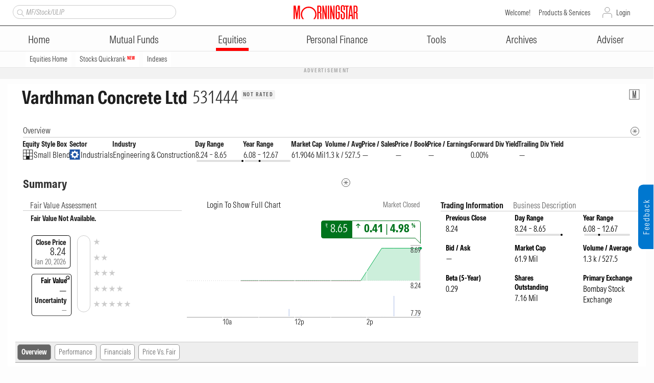

--- FILE ---
content_type: text/javascript
request_url: https://morningstar.in/SAL/dist/assets/js/sal-company-profile.min.js
body_size: 177386
content:
/*! For license information please see sal-company-profile.js.LICENSE.txt */
!function(t,e){"object"==typeof exports&&"object"==typeof module?module.exports=e():"function"==typeof define&&define.amd?define("sal-company-profile",[],e):"object"==typeof exports?exports["sal-company-profile"]=e():t["sal-company-profile"]=e()}(self,()=>(()=>{var t={9667:function(t,e){!function(t){"use strict";var e,r=[],n=function(){return r.some(function(t){return t.activeTargets.length>0})},a="ResizeObserver loop completed with undelivered notifications.";!function(t){t.BORDER_BOX="border-box",t.CONTENT_BOX="content-box",t.DEVICE_PIXEL_CONTENT_BOX="device-pixel-content-box"}(e||(e={}));var i,o=function(t){return Object.freeze(t)},s=function(t,e){this.inlineSize=t,this.blockSize=e,o(this)},l=function(){function t(t,e,r,n){return this.x=t,this.y=e,this.width=r,this.height=n,this.top=this.y,this.left=this.x,this.bottom=this.top+this.height,this.right=this.left+this.width,o(this)}return t.prototype.toJSON=function(){var t=this;return{x:t.x,y:t.y,top:t.top,right:t.right,bottom:t.bottom,left:t.left,width:t.width,height:t.height}},t.fromRect=function(e){return new t(e.x,e.y,e.width,e.height)},t}(),u=function(t){return t instanceof SVGElement&&"getBBox"in t},c=function(t){if(u(t)){var e=t.getBBox(),r=e.width,n=e.height;return!r&&!n}var a=t,i=a.offsetWidth,o=a.offsetHeight;return!(i||o||t.getClientRects().length)},d=function(t){var e;if(t instanceof Element)return!0;var r=null===(e=null==t?void 0:t.ownerDocument)||void 0===e?void 0:e.defaultView;return!!(r&&t instanceof r.Element)},_="undefined"!=typeof window?window:{},f=new WeakMap,g=/auto|scroll/,m=/^tb|vertical/,p=/msie|trident/i.test(_.navigator&&_.navigator.userAgent),y=function(t){return parseFloat(t||"0")},h=function(t,e,r){return void 0===t&&(t=0),void 0===e&&(e=0),void 0===r&&(r=!1),new s((r?e:t)||0,(r?t:e)||0)},v=o({devicePixelContentBoxSize:h(),borderBoxSize:h(),contentBoxSize:h(),contentRect:new l(0,0,0,0)}),b=function(t,e){if(void 0===e&&(e=!1),f.has(t)&&!e)return f.get(t);if(c(t))return f.set(t,v),v;var r=getComputedStyle(t),n=u(t)&&t.ownerSVGElement&&t.getBBox(),a=!p&&"border-box"===r.boxSizing,i=m.test(r.writingMode||""),s=!n&&g.test(r.overflowY||""),d=!n&&g.test(r.overflowX||""),_=n?0:y(r.paddingTop),b=n?0:y(r.paddingRight),x=n?0:y(r.paddingBottom),w=n?0:y(r.paddingLeft),S=n?0:y(r.borderTopWidth),k=n?0:y(r.borderRightWidth),C=n?0:y(r.borderBottomWidth),E=w+b,I=_+x,T=(n?0:y(r.borderLeftWidth))+k,O=S+C,A=d?t.offsetHeight-O-t.clientHeight:0,j=s?t.offsetWidth-T-t.clientWidth:0,M=a?E+T:0,z=a?I+O:0,R=n?n.width:y(r.width)-M-j,D=n?n.height:y(r.height)-z-A,P=R+E+j+T,N=D+I+A+O,q=o({devicePixelContentBoxSize:h(Math.round(R*devicePixelRatio),Math.round(D*devicePixelRatio),i),borderBoxSize:h(P,N,i),contentBoxSize:h(R,D,i),contentRect:new l(w,_,R,D)});return f.set(t,q),q},x=function(t,r,n){var a=b(t,n),i=a.borderBoxSize,o=a.contentBoxSize,s=a.devicePixelContentBoxSize;switch(r){case e.DEVICE_PIXEL_CONTENT_BOX:return s;case e.BORDER_BOX:return i;default:return o}},w=function(t){var e=b(t);this.target=t,this.contentRect=e.contentRect,this.borderBoxSize=o([e.borderBoxSize]),this.contentBoxSize=o([e.contentBoxSize]),this.devicePixelContentBoxSize=o([e.devicePixelContentBoxSize])},S=function(t){if(c(t))return 1/0;for(var e=0,r=t.parentNode;r;)e+=1,r=r.parentNode;return e},k=function(){var t=1/0,e=[];r.forEach(function(r){if(0!==r.activeTargets.length){var n=[];r.activeTargets.forEach(function(e){var r=new w(e.target),a=S(e.target);n.push(r),e.lastReportedSize=x(e.target,e.observedBox),a<t&&(t=a)}),e.push(function(){r.callback.call(r.observer,n,r.observer)}),r.activeTargets.splice(0,r.activeTargets.length)}});for(var n=0,a=e;n<a.length;n++)(0,a[n])();return t},C=function(t){r.forEach(function(e){e.activeTargets.splice(0,e.activeTargets.length),e.skippedTargets.splice(0,e.skippedTargets.length),e.observationTargets.forEach(function(r){r.isActive()&&(S(r.target)>t?e.activeTargets.push(r):e.skippedTargets.push(r))})})},E=function(){var t,e=0;for(C(e);n();)e=k(),C(e);return r.some(function(t){return t.skippedTargets.length>0})&&("function"==typeof ErrorEvent?t=new ErrorEvent("error",{message:a}):((t=document.createEvent("Event")).initEvent("error",!1,!1),t.message=a),window.dispatchEvent(t)),e>0},I=[],T=function(t){if(!i){var e=0,r=document.createTextNode("");new MutationObserver(function(){return I.splice(0).forEach(function(t){return t()})}).observe(r,{characterData:!0}),i=function(){r.textContent="".concat(e?e--:e++)}}I.push(t),i()},O=0,A={attributes:!0,characterData:!0,childList:!0,subtree:!0},j=["resize","load","transitionend","animationend","animationstart","animationiteration","keyup","keydown","mouseup","mousedown","mouseover","mouseout","blur","focus"],M=function(t){return void 0===t&&(t=0),Date.now()+t},z=!1,R=new(function(){function t(){var t=this;this.stopped=!0,this.listener=function(){return t.schedule()}}return t.prototype.run=function(t){var e,r=this;if(void 0===t&&(t=250),!z){z=!0;var n=M(t);e=function(){var e=!1;try{e=E()}finally{if(z=!1,t=n-M(),!O)return;e?r.run(1e3):t>0?r.run(t):r.start()}},T(function(){requestAnimationFrame(e)})}},t.prototype.schedule=function(){this.stop(),this.run()},t.prototype.observe=function(){var t=this,e=function(){return t.observer&&t.observer.observe(document.body,A)};document.body?e():_.addEventListener("DOMContentLoaded",e)},t.prototype.start=function(){var t=this;this.stopped&&(this.stopped=!1,this.observer=new MutationObserver(this.listener),this.observe(),j.forEach(function(e){return _.addEventListener(e,t.listener,!0)}))},t.prototype.stop=function(){var t=this;this.stopped||(this.observer&&this.observer.disconnect(),j.forEach(function(e){return _.removeEventListener(e,t.listener,!0)}),this.stopped=!0)},t}()),D=function(t){!O&&t>0&&R.start(),!(O+=t)&&R.stop()},P=function(){function t(t,r){this.target=t,this.observedBox=r||e.CONTENT_BOX,this.lastReportedSize={inlineSize:0,blockSize:0}}return t.prototype.isActive=function(){var t,e=x(this.target,this.observedBox,!0);return t=this.target,!u(t)&&!function(t){switch(t.tagName){case"INPUT":if("image"!==t.type)break;case"VIDEO":case"AUDIO":case"EMBED":case"OBJECT":case"CANVAS":case"IFRAME":case"IMG":return!0}return!1}(t)&&"inline"===getComputedStyle(t).display&&(this.lastReportedSize=e),this.lastReportedSize.inlineSize!==e.inlineSize||this.lastReportedSize.blockSize!==e.blockSize},t}(),N=function(t,e){this.activeTargets=[],this.skippedTargets=[],this.observationTargets=[],this.observer=t,this.callback=e},q=new WeakMap,$=function(t,e){for(var r=0;r<t.length;r+=1)if(t[r].target===e)return r;return-1},L=function(){function t(){}return t.connect=function(t,e){var r=new N(t,e);q.set(t,r)},t.observe=function(t,e,n){var a=q.get(t),i=0===a.observationTargets.length;$(a.observationTargets,e)<0&&(i&&r.push(a),a.observationTargets.push(new P(e,n&&n.box)),D(1),R.schedule())},t.unobserve=function(t,e){var n=q.get(t),a=$(n.observationTargets,e),i=1===n.observationTargets.length;a>=0&&(i&&r.splice(r.indexOf(n),1),n.observationTargets.splice(a,1),D(-1))},t.disconnect=function(t){var e=this,r=q.get(t);r.observationTargets.slice().forEach(function(r){return e.unobserve(t,r.target)}),r.activeTargets.splice(0,r.activeTargets.length)},t}(),F=function(){function t(t){if(0===arguments.length)throw new TypeError("Failed to construct 'ResizeObserver': 1 argument required, but only 0 present.");if("function"!=typeof t)throw new TypeError("Failed to construct 'ResizeObserver': The callback provided as parameter 1 is not a function.");L.connect(this,t)}return t.prototype.observe=function(t,e){if(0===arguments.length)throw new TypeError("Failed to execute 'observe' on 'ResizeObserver': 1 argument required, but only 0 present.");if(!d(t))throw new TypeError("Failed to execute 'observe' on 'ResizeObserver': parameter 1 is not of type 'Element");L.observe(this,t,e)},t.prototype.unobserve=function(t){if(0===arguments.length)throw new TypeError("Failed to execute 'unobserve' on 'ResizeObserver': 1 argument required, but only 0 present.");if(!d(t))throw new TypeError("Failed to execute 'unobserve' on 'ResizeObserver': parameter 1 is not of type 'Element");L.unobserve(this,t)},t.prototype.disconnect=function(){L.disconnect(this)},t.toString=function(){return"function ResizeObserver () { [polyfill code] }"},t}();t.ResizeObserver=F,t.ResizeObserverEntry=w,t.ResizeObserverSize=s,Object.defineProperty(t,"__esModule",{value:!0})}(e)},3740:()=>{!function(){"use strict";if("object"==typeof window)if("IntersectionObserver"in window&&"IntersectionObserverEntry"in window&&"intersectionRatio"in window.IntersectionObserverEntry.prototype)"isIntersecting"in window.IntersectionObserverEntry.prototype||Object.defineProperty(window.IntersectionObserverEntry.prototype,"isIntersecting",{get:function(){return this.intersectionRatio>0}});else{var t=function(){for(var t=window.document,e=a(t);e;)e=a(t=e.ownerDocument);return t}(),e=[],r=null,n=null;o.prototype.THROTTLE_TIMEOUT=100,o.prototype.POLL_INTERVAL=null,o.prototype.USE_MUTATION_OBSERVER=!0,o._setupCrossOriginUpdater=function(){return r||(r=function(t,r){n=t&&r?_(t,r):{top:0,bottom:0,left:0,right:0,width:0,height:0},e.forEach(function(t){t._checkForIntersections()})}),r},o._resetCrossOriginUpdater=function(){r=null,n=null},o.prototype.observe=function(t){if(!this._observationTargets.some(function(e){return e.element==t})){if(!t||1!=t.nodeType)throw new Error("target must be an Element");this._registerInstance(),this._observationTargets.push({element:t,entry:null}),this._monitorIntersections(t.ownerDocument),this._checkForIntersections()}},o.prototype.unobserve=function(t){this._observationTargets=this._observationTargets.filter(function(e){return e.element!=t}),this._unmonitorIntersections(t.ownerDocument),0==this._observationTargets.length&&this._unregisterInstance()},o.prototype.disconnect=function(){this._observationTargets=[],this._unmonitorAllIntersections(),this._unregisterInstance()},o.prototype.takeRecords=function(){var t=this._queuedEntries.slice();return this._queuedEntries=[],t},o.prototype._initThresholds=function(t){var e=t||[0];return Array.isArray(e)||(e=[e]),e.sort().filter(function(t,e,r){if("number"!=typeof t||isNaN(t)||t<0||t>1)throw new Error("threshold must be a number between 0 and 1 inclusively");return t!==r[e-1]})},o.prototype._parseRootMargin=function(t){var e=(t||"0px").split(/\s+/).map(function(t){var e=/^(-?\d*\.?\d+)(px|%)$/.exec(t);if(!e)throw new Error("rootMargin must be specified in pixels or percent");return{value:parseFloat(e[1]),unit:e[2]}});return e[1]=e[1]||e[0],e[2]=e[2]||e[0],e[3]=e[3]||e[1],e},o.prototype._monitorIntersections=function(e){var r=e.defaultView;if(r&&-1==this._monitoringDocuments.indexOf(e)){var n=this._checkForIntersections,i=null,o=null;this.POLL_INTERVAL?i=r.setInterval(n,this.POLL_INTERVAL):(s(r,"resize",n,!0),s(e,"scroll",n,!0),this.USE_MUTATION_OBSERVER&&"MutationObserver"in r&&(o=new r.MutationObserver(n)).observe(e,{attributes:!0,childList:!0,characterData:!0,subtree:!0})),this._monitoringDocuments.push(e),this._monitoringUnsubscribes.push(function(){var t=e.defaultView;t&&(i&&t.clearInterval(i),l(t,"resize",n,!0)),l(e,"scroll",n,!0),o&&o.disconnect()});var u=this.root&&(this.root.ownerDocument||this.root)||t;if(e!=u){var c=a(e);c&&this._monitorIntersections(c.ownerDocument)}}},o.prototype._unmonitorIntersections=function(e){var r=this._monitoringDocuments.indexOf(e);if(-1!=r){var n=this.root&&(this.root.ownerDocument||this.root)||t,i=this._observationTargets.some(function(t){var r=t.element.ownerDocument;if(r==e)return!0;for(;r&&r!=n;){var i=a(r);if((r=i&&i.ownerDocument)==e)return!0}return!1});if(!i){var o=this._monitoringUnsubscribes[r];if(this._monitoringDocuments.splice(r,1),this._monitoringUnsubscribes.splice(r,1),o(),e!=n){var s=a(e);s&&this._unmonitorIntersections(s.ownerDocument)}}}},o.prototype._unmonitorAllIntersections=function(){var t=this._monitoringUnsubscribes.slice(0);this._monitoringDocuments.length=0,this._monitoringUnsubscribes.length=0;for(var e=0;e<t.length;e++)t[e]()},o.prototype._checkForIntersections=function(){if(this.root||!r||n){var t=this._rootIsInDom(),e=t?this._getRootRect():{top:0,bottom:0,left:0,right:0,width:0,height:0};this._observationTargets.forEach(function(n){var a=n.element,o=c(a),s=this._rootContainsTarget(a),l=n.entry,u=t&&s&&this._computeTargetAndRootIntersection(a,o,e),d=null;this._rootContainsTarget(a)?r&&!this.root||(d=e):d={top:0,bottom:0,left:0,right:0,width:0,height:0};var _=n.entry=new i({time:window.performance&&performance.now&&performance.now(),target:a,boundingClientRect:o,rootBounds:d,intersectionRect:u});l?t&&s?this._hasCrossedThreshold(l,_)&&this._queuedEntries.push(_):l&&l.isIntersecting&&this._queuedEntries.push(_):this._queuedEntries.push(_)},this),this._queuedEntries.length&&this._callback(this.takeRecords(),this)}},o.prototype._computeTargetAndRootIntersection=function(e,a,i){if("none"!=window.getComputedStyle(e).display){for(var o=a,s=g(e),l=!1;!l&&s;){var d=null,f=1==s.nodeType?window.getComputedStyle(s):{};if("none"==f.display)return null;if(s==this.root||9==s.nodeType)if(l=!0,s==this.root||s==t)r&&!this.root?!n||0==n.width&&0==n.height?(s=null,d=null,o=null):d=n:d=i;else{var m=g(s),p=m&&c(m),y=m&&this._computeTargetAndRootIntersection(m,p,i);p&&y?(s=m,d=_(p,y)):(s=null,o=null)}else{var h=s.ownerDocument;s!=h.body&&s!=h.documentElement&&"visible"!=f.overflow&&(d=c(s))}if(d&&(o=u(d,o)),!o)break;s=s&&g(s)}return o}},o.prototype._getRootRect=function(){var e;if(this.root&&!m(this.root))e=c(this.root);else{var r=m(this.root)?this.root:t,n=r.documentElement,a=r.body;e={top:0,left:0,right:n.clientWidth||a.clientWidth,width:n.clientWidth||a.clientWidth,bottom:n.clientHeight||a.clientHeight,height:n.clientHeight||a.clientHeight}}return this._expandRectByRootMargin(e)},o.prototype._expandRectByRootMargin=function(t){var e=this._rootMarginValues.map(function(e,r){return"px"==e.unit?e.value:e.value*(r%2?t.width:t.height)/100}),r={top:t.top-e[0],right:t.right+e[1],bottom:t.bottom+e[2],left:t.left-e[3]};return r.width=r.right-r.left,r.height=r.bottom-r.top,r},o.prototype._hasCrossedThreshold=function(t,e){var r=t&&t.isIntersecting?t.intersectionRatio||0:-1,n=e.isIntersecting?e.intersectionRatio||0:-1;if(r!==n)for(var a=0;a<this.thresholds.length;a++){var i=this.thresholds[a];if(i==r||i==n||i<r!=i<n)return!0}},o.prototype._rootIsInDom=function(){return!this.root||f(t,this.root)},o.prototype._rootContainsTarget=function(e){var r=this.root&&(this.root.ownerDocument||this.root)||t;return f(r,e)&&(!this.root||r==e.ownerDocument)},o.prototype._registerInstance=function(){e.indexOf(this)<0&&e.push(this)},o.prototype._unregisterInstance=function(){var t=e.indexOf(this);-1!=t&&e.splice(t,1)},window.IntersectionObserver=o,window.IntersectionObserverEntry=i}function a(t){try{return t.defaultView&&t.defaultView.frameElement||null}catch(t){return null}}function i(t){this.time=t.time,this.target=t.target,this.rootBounds=d(t.rootBounds),this.boundingClientRect=d(t.boundingClientRect),this.intersectionRect=d(t.intersectionRect||{top:0,bottom:0,left:0,right:0,width:0,height:0}),this.isIntersecting=!!t.intersectionRect;var e=this.boundingClientRect,r=e.width*e.height,n=this.intersectionRect,a=n.width*n.height;this.intersectionRatio=r?Number((a/r).toFixed(4)):this.isIntersecting?1:0}function o(t,e){var r,n,a,i=e||{};if("function"!=typeof t)throw new Error("callback must be a function");if(i.root&&1!=i.root.nodeType&&9!=i.root.nodeType)throw new Error("root must be a Document or Element");this._checkForIntersections=(r=this._checkForIntersections.bind(this),n=this.THROTTLE_TIMEOUT,a=null,function(){a||(a=setTimeout(function(){r(),a=null},n))}),this._callback=t,this._observationTargets=[],this._queuedEntries=[],this._rootMarginValues=this._parseRootMargin(i.rootMargin),this.thresholds=this._initThresholds(i.threshold),this.root=i.root||null,this.rootMargin=this._rootMarginValues.map(function(t){return t.value+t.unit}).join(" "),this._monitoringDocuments=[],this._monitoringUnsubscribes=[]}function s(t,e,r,n){"function"==typeof t.addEventListener?t.addEventListener(e,r,n||!1):"function"==typeof t.attachEvent&&t.attachEvent("on"+e,r)}function l(t,e,r,n){"function"==typeof t.removeEventListener?t.removeEventListener(e,r,n||!1):"function"==typeof t.detatchEvent&&t.detatchEvent("on"+e,r)}function u(t,e){var r=Math.max(t.top,e.top),n=Math.min(t.bottom,e.bottom),a=Math.max(t.left,e.left),i=Math.min(t.right,e.right),o=i-a,s=n-r;return o>=0&&s>=0&&{top:r,bottom:n,left:a,right:i,width:o,height:s}||null}function c(t){var e;try{e=t.getBoundingClientRect()}catch(t){}return e?(e.width&&e.height||(e={top:e.top,right:e.right,bottom:e.bottom,left:e.left,width:e.right-e.left,height:e.bottom-e.top}),e):{top:0,bottom:0,left:0,right:0,width:0,height:0}}function d(t){return!t||"x"in t?t:{top:t.top,y:t.top,bottom:t.bottom,left:t.left,x:t.left,right:t.right,width:t.width,height:t.height}}function _(t,e){var r=e.top-t.top,n=e.left-t.left;return{top:r,left:n,height:e.height,width:e.width,bottom:r+e.height,right:n+e.width}}function f(t,e){for(var r=e;r;){if(r==t)return!0;r=g(r)}return!1}function g(e){var r=e.parentNode;return 9==e.nodeType&&e!=t?a(e):(r&&r.assignedSlot&&(r=r.assignedSlot.parentNode),r&&11==r.nodeType&&r.host?r.host:r)}function m(t){return t&&9===t.nodeType}}()},824:(t,e,r)=>{"use strict";r.d(e,{_7:()=>C,N_:()=>d,eU:()=>h});var n=function(){var t=this;return(0,t._self._c)("div",{class:[t.$style["mds-layout-grid"]],attrs:{"data-mds-version":t.version}},[t._t("default")],2)};n._withStripped=!0;const a=JSON.parse('{"name":"@mds/layout-grid","version":"4.0.0","license":"ISC","author":"designsystem@morningstar.com","contributors":[{"name":"James Harris"}],"repository":{"type":"git","url":"https://msstash.morningstar.com/scm/mds/library.git"},"description":"The layout grid provides a 12-column, responsive, mobile-first, class-based grid system built using flexbox with alignment and arrangement utilities.","main":"src/index.js","types":"src/index.d.ts","files":["src/*.vue","src/*.scss","src/*.d.ts"],"dependencies":{"@mds/constants":"^3.4.0","@mds/utils-scss":"^3.0.19"},"scripts":{"test":"start-server-and-test view http://localhost:6006 jest","test:unit":"jest --testMatch \'**/!(avr)+(.test).js\'","test:promote":"start-server-and-test view http://localhost:6006 promote","promote":"jest -u","view":"start-storybook -p 6006","view:docs":"cross-env NODE_ENV=development webpack-dev-server --open --hot --config \'../../configs/docs.config.js\'","build:docs":"cross-env NODE_ENV=production webpack --progress --hide-modules --config \'../../configs/docs.config.js\'","build:storybook":"build-storybook -o public"},"gitHead":"aece75ed78c6d0febd85be14c8e2cc4e8ebadb31"}'),{name:i,version:o}=a,s={name:"MdsLayoutGrid",props:{gutters:{type:String,default:"32px",validator:t=>-1!==["32px","none"].indexOf(t),docs:{validation:"One of: `32px`, `none`.",description:"Sets the layout grid gutter width."}}},provide(){const t={};return Object.defineProperty(t,"gutters",{enumerable:!0,get:()=>this.colGutters}),{parent:t}},data(){return{colGutters:this.gutters,version:`${i}-${o}`}}};var l=r(2967),u=r.n(l),c=r(1900);const d=(0,c.Z)(s,n,[],!1,function(t){this.$style=u().locals||u()},null,null).exports;var _=function(){var t=this;return(0,t._self._c)("div",{class:[t.$style["mds-layout-grid__row"],t.classObject],attrs:{"data-mds-version":t.version}},[t._t("default")],2)};_._withStripped=!0;const{name:f,version:g}=a,m={name:"MdsRow",inject:["parent"],data:()=>({version:`${f}-${g}`}),props:{alignHorizontal:{type:String,validator:t=>-1!==["center","flex-end","space-around","space-between"].indexOf(t),docs:{validation:"One of: `center`, `flex-end`, `space-around`, `space-between`.",description:"Sets the `justify-content` behavior for the content of the row."}},alignVertical:{type:String,validator:t=>-1!==["flex-start","center","flex-end"].indexOf(t),docs:{validation:"One of: `flex-start`, `center`, `flex-end`.",description:"Sets the `align-items` behavior for the content of the row."}},nowrap:{type:Boolean,default:!1,docs:{validation:"—",description:"If `true`, prevents a row with more than 12 columns of content from wrapping."}}},computed:{classObject(){const t={},e="mds-layout-grid__row";return t[this.$style[`${e}--nowrap`]]=this.nowrap,t[this.$style[`${e}--justify-content-${this.alignHorizontal}`]]=this.alignHorizontal,t[this.$style[`${e}--align-items-${this.alignVertical}`]]=this.alignVertical,t[this.$style[`${e}--zero-margin`]]="none"===this.parent.gutters,t}}};var p=r(5726),y=r.n(p);const h=(0,c.Z)(m,_,[],!1,function(t){this.$style=y().locals||y()},null,null).exports;var v=function(){var t=this;return(0,t._self._c)("div",{class:[t.$style["mds-layout-grid__col"],t.classObject],attrs:{"data-mds-version":t.version}},[t._t("default")],2)};v._withStripped=!0;const{name:b,version:x}=a,w={name:"MdsCol",data:()=>({version:`${b}-${x}`}),props:{alignVertical:{type:String,validator:t=>-1!==["flex-start","center","flex-end"].indexOf(t),docs:{validation:"One of: `flex-start`, `center`, `flex-end`.",description:"Sets the `align-self` behavior for column content."}},cols:{type:[Number,String],validator:t=>"auto"===t||t>0&&t<13,docs:{validation:"Must be either a number between `1` and `12` or `auto`.",description:"Sets the number of columns, out of 12, for the column to span."}},colsAtS:{type:[Number,String],validator:t=>"auto"===t||t>0&&t<13,docs:{validation:"Must be either a number between `1` and `12` or `auto`.",description:"Sets the number of columns, out of 12, for the column to span at the small breakpoint (>600px)."}},colsAtM:{type:[Number,String],validator:t=>"auto"===t||t>0&&t<13,docs:{validation:"Must be either a number between `1` and `12` or `auto`.",description:"Sets the number of columns, out of 12, for the column to span at the medium breakpoint (>768px)."}},colsAtL:{type:[Number,String],validator:t=>"auto"===t||t>0&&t<13,docs:{validation:"Must be either a number between `1` and `12` or `auto`.",description:"Sets the number of columns, out of 12, for the column to span at the large breakpoint (>1000px)."}},colsAtXl:{type:[Number,String],validator:t=>"auto"===t||t>0&&t<13,docs:{validation:"Must be either a number between `1` and `12` or `auto`.",description:"Sets the number of columns, out of 12, for the column to span at the extra-large breakpoint (>1200px)."}},pull:{type:Number,validator:t=>t>=0&&t<12,docs:{validation:"Must be number between `1` and `11`.",description:"Applies right margin in column increments."}},pullAtS:{type:Number,validator:t=>t>=0&&t<12,docs:{validation:"Must be number between `1` and `11`.",description:"Applies right margin in column increments at the small breakpoint (>600px)."}},pullAtM:{type:Number,validator:t=>t>=0&&t<12,docs:{validation:"Must be number between `1` and `11`.",description:"Applies right margin in column increments at the medium breakpoint (>768px)."}},pullAtL:{type:Number,validator:t=>t>=0&&t<12,docs:{validation:"Must be number between `1` and `11`.",description:"Applies right margin in column increments at the large breakpoint (>1000px)."}},pullAtXl:{type:Number,validator:t=>t>=0&&t<12,docs:{validation:"Must be number between `1` and `11`.",description:"Applies right margin in column increments at the extra-large breakpoint (>1200px)."}},push:{type:Number,validator:t=>t>=0&&t<12,docs:{validation:"Must be number between `1` and `11`.",description:"Applies left margin in column increments."}},pushAtS:{type:Number,validator:t=>t>=0&&t<12,docs:{validation:"Must be number between `1` and `11`.",description:"Applies left margin in column increments at the small breakpoint (>600px)."}},pushAtM:{type:Number,validator:t=>t>=0&&t<12,docs:{validation:"Must be number between `1` and `11`.",description:"Applies left margin in column increments at the medium breakpoint (>768px)."}},pushAtL:{type:Number,validator:t=>t>=0&&t<12,docs:{validation:"Must be number between `1` and `11`.",description:"Applies left margin in column increments at the large breakpoint (>1000px)."}},pushAtXl:{type:Number,validator:t=>t>=0&&t<12,docs:{validation:"Must be number between `1` and `11`.",description:"Applies left margin in column increments at the extra-large breakpoint (>1200px)."}},squeeze:{type:Number,validator:t=>t>=0&&t<6,docs:{validation:"Must be number between `1` and `5`.",description:"Applies left and right margin equally in column increments."}},squeezeAtS:{type:Number,validator:t=>t>=0&&t<6,docs:{validation:"Must be number between `1` and `5`.",description:"Applies left and right margin equally in column increments at the small breakpoint (>600px)."}},squeezeAtM:{type:Number,validator:t=>t>=0&&t<6,docs:{validation:"Must be number between `1` and `5`.",description:"Applies left and right margin equally in column increments at the medium breakpoint (>768px)."}},squeezeAtL:{type:Number,validator:t=>t>=0&&t<6,docs:{validation:"Must be number between `1` and `5`.",description:"Applies left and right margin equally in column increments at the large breakpoint (>1000px)."}},squeezeAtXl:{type:Number,validator:t=>t>=0&&t<6,docs:{validation:"Must be number between `1` and `5`.",description:"Applies left and right margin equally in column increments at the extra-large breakpoint (>1200px)."}}},inject:["parent"],computed:{classObject(){const t={},e="mds-layout-grid__col";return t[this.$style[`${e}--align-self-${this.alignVertical}`]]=this.alignVertical,t[this.$style[`${e}--${this.cols}`]]=this.cols,t[this.$style[`${e}--${this.colsAtS}-at-600`]]=this.colsAtS,t[this.$style[`${e}--${this.colsAtM}-at-768`]]=this.colsAtM,t[this.$style[`${e}--${this.colsAtL}-at-1000`]]=this.colsAtL,t[this.$style[`${e}--${this.colsAtXl}-at-1200`]]=this.colsAtXl,t[this.$style[`${e}--pull-${this.pull}`]]=this.pull,t[this.$style[`${e}--pull-${this.pullAtS}-at-600`]]=this.pullAtS,t[this.$style[`${e}--pull-${this.pullAtM}-at-768`]]=this.pullAtM,t[this.$style[`${e}--pull-${this.pullAtL}-at-1000`]]=this.pullAtL,t[this.$style[`${e}--pull-${this.pullAtXl}-at-1200`]]=this.pullAtXl,t[this.$style[`${e}--push-${this.push}`]]=this.push,t[this.$style[`${e}--push-${this.pushAtS}-at-600`]]=this.pushAtS,t[this.$style[`${e}--push-${this.pushAtM}-at-768`]]=this.pushAtM,t[this.$style[`${e}--push-${this.pushAtL}-at-1000`]]=this.pushAtL,t[this.$style[`${e}--push-${this.pushAtXl}-at-1200`]]=this.pushAtXl,t[this.$style[`${e}--squeeze-${this.squeeze}`]]=this.squeeze,t[this.$style[`${e}--squeeze-${this.squeezeAtS}-at-600`]]=this.squeezeAtS,t[this.$style[`${e}--squeeze-${this.squeezeAtM}-at-768`]]=this.squeezeAtM,t[this.$style[`${e}--squeeze-${this.squeezeAtL}-at-1000`]]=this.squeezeAtL,t[this.$style[`${e}--squeeze-${this.squeezeAtXl}-at-1200`]]=this.squeezeAtXl,t[this.$style["mds-layout-grid__col--zero-padding"]]="none"===this.parent.gutters,t}}};var S=r(508),k=r.n(S);const C=(0,c.Z)(w,v,[],!1,function(t){this.$style=k().locals||k()},null,null).exports},5542:(t,e,r)=>{"use strict";r.r(e),r.d(e,{default:()=>i});var n=r(3645),a=r.n(n)()(!1);a.push([t.id,'@font-face{font-display:swap;font-family:"MorningstarIntrinsic";font-style:normal;font-weight:100;src:url("https://sal.morningstar.com/mf/fonts/MORNIntrinsicWeb-Regular.woff") format("woff"),url("https://sal.morningstar.com/mf/fonts/MORNIntrinsicWeb-Regular.woff2") format("woff2")}@font-face{font-display:swap;font-family:"MorningstarIntrinsic";font-style:normal;font-weight:200;src:url("https://sal.morningstar.com/mf/fonts/MORNIntrinsicWeb-Regular.woff") format("woff"),url("https://sal.morningstar.com/mf/fonts/MORNIntrinsicWeb-Regular.woff2") format("woff2")}@font-face{font-display:swap;font-family:"MorningstarIntrinsic";font-style:italic;font-weight:200;src:url("https://sal.morningstar.com/mf/fonts/MORNIntrinsicWeb-Italic.woff") format("woff"),url("https://sal.morningstar.com/mf/fonts/MORNIntrinsicWeb-Italic.woff2") format("woff2")}@font-face{font-display:swap;font-family:"MorningstarIntrinsic";font-style:normal;font-weight:300;src:url("https://sal.morningstar.com/mf/fonts/MORNIntrinsicWeb-Regular.woff") format("woff"),url("https://sal.morningstar.com/mf/fonts/MORNIntrinsicWeb-Regular.woff2") format("woff2")}@font-face{font-display:swap;font-family:"MorningstarIntrinsic";font-style:italic;font-weight:300;src:url("https://sal.morningstar.com/mf/fonts/MORNIntrinsicWeb-Italic.woff") format("woff"),url("https://sal.morningstar.com/mf/fonts/MORNIntrinsicWeb-Italic.woff2") format("woff2")}@font-face{font-display:swap;font-family:"MorningstarIntrinsic";font-style:normal;font-weight:400;src:url("https://sal.morningstar.com/mf/fonts/MORNIntrinsicWeb-Regular.woff") format("woff"),url("https://sal.morningstar.com/mf/fonts/MORNIntrinsicWeb-Regular.woff2") format("woff2")}@font-face{font-display:swap;font-family:"MorningstarIntrinsic";font-style:italic;font-weight:400;src:url("https://sal.morningstar.com/mf/fonts/MORNIntrinsicWeb-Italic.woff") format("woff"),url("https://sal.morningstar.com/mf/fonts/MORNIntrinsicWeb-Italic.woff2") format("woff2")}@font-face{font-display:swap;font-family:"MorningstarIntrinsic";font-style:normal;font-weight:500;src:url("https://sal.morningstar.com/mf/fonts/MORNIntrinsicWeb-Bold.woff") format("woff"),url("https://sal.morningstar.com/mf/fonts/MORNIntrinsicWeb-Bold.woff2") format("woff2")}@font-face{font-display:swap;font-family:"MorningstarIntrinsic";font-style:normal;font-weight:600;src:url("https://sal.morningstar.com/mf/fonts/MORNIntrinsicWeb-Bold.woff") format("woff"),url("https://sal.morningstar.com/mf/fonts/MORNIntrinsicWeb-Bold.woff2") format("woff2")}@font-face{font-display:swap;font-family:"MorningstarIntrinsic";font-style:italic;font-weight:600;src:url("https://sal.morningstar.com/mf/fonts/MORNIntrinsicWeb-BoldItalic.woff") format("woff"),url("https://sal.morningstar.com/mf/fonts/MORNIntrinsicWeb-BoldItalic.woff2") format("woff2")}',""]),a.locals={salVisualizationColorValuationOver40:"rgb(245.4,172.8,122.4)",salVisualizationColorValuationOver70:"rgb(250.2,213.9,188.7)",salVisualizationColorValuationUnder70:"rgb(178.5,228.9,246)",salVisualizationColorValuationUnder40:"rgb(102,202.8,237)",salVisualizationColorPerformanceNegative40:"#f66",salVisualizationColorPerformanceNegative70:"hsl(0,100%,85%)",salVisualizationColorPerformancePositive70:"rgb(178.5,231,198)",salVisualizationColorPerformancePositive40:"#66cf8d",salVisualizationColorAssetAllocationBonds:"#ef7622",salVisualizationColorAssetAllocationBonds25:"rgb(243,152.25,89.25)",salVisualizationColorAssetAllocationBonds40:"rgb(245.4,172.8,122.4)",salVisualizationColorAssetAllocationBonds50:"rgb(247,186.5,144.5)",salVisualizationColorAssetAllocationBonds75:"rgb(251,220.75,199.75)",salVisualizationColorAssetAllocationRealEstate20:"#b7335b",salVisualizationColorAssetAllocationRealEstate40:"#c96684",salVisualizationColorAssetAllocationEquity25:"rgb(87,127.5,187.5)",salVisualizationColorAssetAllocationEquity50:"#8faad2",salVisualizationColorAssetAllocationEquity75:"rgb(199,212.5,232.5)",salVisualizationColorAssetAllocationAllocation25:"rgb(143.25,120.75,182.25)",salVisualizationColorAssetAllocationAllocation50:"rgb(180.5,165.5,206.5)",salVisualizationColorAssetAllocationAllocation75:"rgb(217.75,210.25,230.75)",salChartColor1_25:"rgb(87,127.5,187.5)",salChartColor1_50:"#8faad2",salChartColor4_25:"rgb(124.5,162.75,93.75)",salChartColor4_50:"rgb(168,193.5,147.5)",salColorViolet46_70:"rgb(210.3,201.3,225.9)","sal-color-sector-cyclical-accessible":"#c45300","sal-color-sector-defensive-accessible":"#4f8325","sal-color-dark-green-accessible":"#4f8325","sal-color-red-accessible":"#ef3e42"};const i=a},9085:(t,e,r)=>{"use strict";r.r(e),r.d(e,{default:()=>c});var n=r(3645),a=r.n(n),i=r(1667),o=r.n(i),s=r(4817),l=a()(!1),u=o()(s.Z);l.push([t.id,'@font-face{font-display:swap;font-family:"MorningstarIntrinsic";font-style:normal;font-weight:100;src:url("https://sal.morningstar.com/mf/fonts/MORNIntrinsicWeb-Regular.woff") format("woff"),url("https://sal.morningstar.com/mf/fonts/MORNIntrinsicWeb-Regular.woff2") format("woff2")}@font-face{font-display:swap;font-family:"MorningstarIntrinsic";font-style:normal;font-weight:200;src:url("https://sal.morningstar.com/mf/fonts/MORNIntrinsicWeb-Regular.woff") format("woff"),url("https://sal.morningstar.com/mf/fonts/MORNIntrinsicWeb-Regular.woff2") format("woff2")}@font-face{font-display:swap;font-family:"MorningstarIntrinsic";font-style:italic;font-weight:200;src:url("https://sal.morningstar.com/mf/fonts/MORNIntrinsicWeb-Italic.woff") format("woff"),url("https://sal.morningstar.com/mf/fonts/MORNIntrinsicWeb-Italic.woff2") format("woff2")}@font-face{font-display:swap;font-family:"MorningstarIntrinsic";font-style:normal;font-weight:300;src:url("https://sal.morningstar.com/mf/fonts/MORNIntrinsicWeb-Regular.woff") format("woff"),url("https://sal.morningstar.com/mf/fonts/MORNIntrinsicWeb-Regular.woff2") format("woff2")}@font-face{font-display:swap;font-family:"MorningstarIntrinsic";font-style:italic;font-weight:300;src:url("https://sal.morningstar.com/mf/fonts/MORNIntrinsicWeb-Italic.woff") format("woff"),url("https://sal.morningstar.com/mf/fonts/MORNIntrinsicWeb-Italic.woff2") format("woff2")}@font-face{font-display:swap;font-family:"MorningstarIntrinsic";font-style:normal;font-weight:400;src:url("https://sal.morningstar.com/mf/fonts/MORNIntrinsicWeb-Regular.woff") format("woff"),url("https://sal.morningstar.com/mf/fonts/MORNIntrinsicWeb-Regular.woff2") format("woff2")}@font-face{font-display:swap;font-family:"MorningstarIntrinsic";font-style:italic;font-weight:400;src:url("https://sal.morningstar.com/mf/fonts/MORNIntrinsicWeb-Italic.woff") format("woff"),url("https://sal.morningstar.com/mf/fonts/MORNIntrinsicWeb-Italic.woff2") format("woff2")}@font-face{font-display:swap;font-family:"MorningstarIntrinsic";font-style:normal;font-weight:500;src:url("https://sal.morningstar.com/mf/fonts/MORNIntrinsicWeb-Bold.woff") format("woff"),url("https://sal.morningstar.com/mf/fonts/MORNIntrinsicWeb-Bold.woff2") format("woff2")}@font-face{font-display:swap;font-family:"MorningstarIntrinsic";font-style:normal;font-weight:600;src:url("https://sal.morningstar.com/mf/fonts/MORNIntrinsicWeb-Bold.woff") format("woff"),url("https://sal.morningstar.com/mf/fonts/MORNIntrinsicWeb-Bold.woff2") format("woff2")}@font-face{font-display:swap;font-family:"MorningstarIntrinsic";font-style:italic;font-weight:600;src:url("https://sal.morningstar.com/mf/fonts/MORNIntrinsicWeb-BoldItalic.woff") format("woff"),url("https://sal.morningstar.com/mf/fonts/MORNIntrinsicWeb-BoldItalic.woff2") format("woff2")}:export{salVisualizationColorValuationOver40:rgb(245.4,172.8,122.4);salVisualizationColorValuationOver70:rgb(250.2,213.9,188.7);salVisualizationColorValuationUnder70:rgb(178.5,228.9,246);salVisualizationColorValuationUnder40:rgb(102,202.8,237);salVisualizationColorPerformanceNegative40:#f66;salVisualizationColorPerformanceNegative70:hsl(0,100%,85%);salVisualizationColorPerformancePositive70:rgb(178.5,231,198);salVisualizationColorPerformancePositive40:#66cf8d;salVisualizationColorAssetAllocationBonds:#ef7622;salVisualizationColorAssetAllocationBonds25:rgb(243,152.25,89.25);salVisualizationColorAssetAllocationBonds40:rgb(245.4,172.8,122.4);salVisualizationColorAssetAllocationBonds50:rgb(247,186.5,144.5);salVisualizationColorAssetAllocationBonds75:rgb(251,220.75,199.75);salVisualizationColorAssetAllocationRealEstate20:#b7335b;salVisualizationColorAssetAllocationRealEstate40:#c96684;salVisualizationColorAssetAllocationEquity25:rgb(87,127.5,187.5);salVisualizationColorAssetAllocationEquity50:#8faad2;salVisualizationColorAssetAllocationEquity75:rgb(199,212.5,232.5);salVisualizationColorAssetAllocationAllocation25:rgb(143.25,120.75,182.25);salVisualizationColorAssetAllocationAllocation50:rgb(180.5,165.5,206.5);salVisualizationColorAssetAllocationAllocation75:rgb(217.75,210.25,230.75);salChartColor1_25:rgb(87,127.5,187.5);salChartColor1_50:#8faad2;salChartColor4_25:rgb(124.5,162.75,93.75);salChartColor4_50:rgb(168,193.5,147.5);salColorViolet46_70:rgb(210.3,201.3,225.9);sal-color-sector-cyclical-accessible:#c45300;sal-color-sector-defensive-accessible:#4f8325;sal-color-dark-green-accessible:#4f8325;sal-color-red-accessible:#ef3e42}.sal-component-body:after,.sal-component-header-op-icons:after,.sal-component-header:after{content:"";display:table;clear:both}.sal-mds-loader-container{display:flex;align-items:center}.mds-layout-grid__sal{padding-left:10px;padding-right:10px}.sal-tooltip{position:inherit}.sal-tooltip .sal-tooltiptext{font-family:"MorningstarIntrinsic",HelveticaNeue,"Helvetica Neue",Helvetica,Arial,sans-serif;font-style:normal;font-size:14px;font-weight:300;line-height:18px}.sal-tooltip .sal-tooltiptext strong{font-weight:500}.sal-tooltip .sal-tooltiptext{visibility:hidden;min-width:70px;width:auto;background-color:gray;color:#fff;text-align:center;padding:5px;margin-top:-5px;border-radius:6px;text-wrap-mode:nowrap;position:absolute;z-index:1}.sal-tooltip .sal-tooltiptext-returns{font-family:"MorningstarIntrinsic",HelveticaNeue,"Helvetica Neue",Helvetica,Arial,sans-serif;font-style:normal;font-size:14px;font-weight:300;line-height:18px}.sal-tooltip .sal-tooltiptext-returns strong{font-weight:500}.sal-tooltip .sal-tooltiptext-returns{visibility:hidden;background-color:gray;color:#fff;text-align:center;display:inline-block;padding:5px 0;margin-top:-5px;border-radius:6px;position:relative;z-index:1}.sal-tooltip:hover .sal-tooltiptext,.sal-tooltip:hover .sal-tooltiptext-returns{visibility:visible}@font-face{font-display:swap;font-family:"MorningstarIntrinsic";font-style:normal;font-weight:100;src:url("https://sal.morningstar.com/mf/fonts/MORNIntrinsicWeb-Regular.woff") format("woff"),url("https://sal.morningstar.com/mf/fonts/MORNIntrinsicWeb-Regular.woff2") format("woff2")}@font-face{font-display:swap;font-family:"MorningstarIntrinsic";font-style:normal;font-weight:200;src:url("https://sal.morningstar.com/mf/fonts/MORNIntrinsicWeb-Regular.woff") format("woff"),url("https://sal.morningstar.com/mf/fonts/MORNIntrinsicWeb-Regular.woff2") format("woff2")}@font-face{font-display:swap;font-family:"MorningstarIntrinsic";font-style:italic;font-weight:200;src:url("https://sal.morningstar.com/mf/fonts/MORNIntrinsicWeb-Italic.woff") format("woff"),url("https://sal.morningstar.com/mf/fonts/MORNIntrinsicWeb-Italic.woff2") format("woff2")}@font-face{font-display:swap;font-family:"MorningstarIntrinsic";font-style:normal;font-weight:300;src:url("https://sal.morningstar.com/mf/fonts/MORNIntrinsicWeb-Regular.woff") format("woff"),url("https://sal.morningstar.com/mf/fonts/MORNIntrinsicWeb-Regular.woff2") format("woff2")}@font-face{font-display:swap;font-family:"MorningstarIntrinsic";font-style:italic;font-weight:300;src:url("https://sal.morningstar.com/mf/fonts/MORNIntrinsicWeb-Italic.woff") format("woff"),url("https://sal.morningstar.com/mf/fonts/MORNIntrinsicWeb-Italic.woff2") format("woff2")}@font-face{font-display:swap;font-family:"MorningstarIntrinsic";font-style:normal;font-weight:400;src:url("https://sal.morningstar.com/mf/fonts/MORNIntrinsicWeb-Regular.woff") format("woff"),url("https://sal.morningstar.com/mf/fonts/MORNIntrinsicWeb-Regular.woff2") format("woff2")}@font-face{font-display:swap;font-family:"MorningstarIntrinsic";font-style:italic;font-weight:400;src:url("https://sal.morningstar.com/mf/fonts/MORNIntrinsicWeb-Italic.woff") format("woff"),url("https://sal.morningstar.com/mf/fonts/MORNIntrinsicWeb-Italic.woff2") format("woff2")}@font-face{font-display:swap;font-family:"MorningstarIntrinsic";font-style:normal;font-weight:500;src:url("https://sal.morningstar.com/mf/fonts/MORNIntrinsicWeb-Bold.woff") format("woff"),url("https://sal.morningstar.com/mf/fonts/MORNIntrinsicWeb-Bold.woff2") format("woff2")}@font-face{font-display:swap;font-family:"MorningstarIntrinsic";font-style:normal;font-weight:600;src:url("https://sal.morningstar.com/mf/fonts/MORNIntrinsicWeb-Bold.woff") format("woff"),url("https://sal.morningstar.com/mf/fonts/MORNIntrinsicWeb-Bold.woff2") format("woff2")}@font-face{font-display:swap;font-family:"MorningstarIntrinsic";font-style:italic;font-weight:600;src:url("https://sal.morningstar.com/mf/fonts/MORNIntrinsicWeb-BoldItalic.woff") format("woff"),url("https://sal.morningstar.com/mf/fonts/MORNIntrinsicWeb-BoldItalic.woff2") format("woff2")}@font-face{font-display:swap;font-family:"MorningstarIntrinsic";font-style:normal;font-weight:100;src:url("https://sal.morningstar.com/mf/fonts/MORNIntrinsicWeb-Regular.woff") format("woff"),url("https://sal.morningstar.com/mf/fonts/MORNIntrinsicWeb-Regular.woff2") format("woff2")}@font-face{font-display:swap;font-family:"MorningstarIntrinsic";font-style:normal;font-weight:200;src:url("https://sal.morningstar.com/mf/fonts/MORNIntrinsicWeb-Regular.woff") format("woff"),url("https://sal.morningstar.com/mf/fonts/MORNIntrinsicWeb-Regular.woff2") format("woff2")}@font-face{font-display:swap;font-family:"MorningstarIntrinsic";font-style:italic;font-weight:200;src:url("https://sal.morningstar.com/mf/fonts/MORNIntrinsicWeb-Italic.woff") format("woff"),url("https://sal.morningstar.com/mf/fonts/MORNIntrinsicWeb-Italic.woff2") format("woff2")}@font-face{font-display:swap;font-family:"MorningstarIntrinsic";font-style:normal;font-weight:300;src:url("https://sal.morningstar.com/mf/fonts/MORNIntrinsicWeb-Regular.woff") format("woff"),url("https://sal.morningstar.com/mf/fonts/MORNIntrinsicWeb-Regular.woff2") format("woff2")}@font-face{font-display:swap;font-family:"MorningstarIntrinsic";font-style:italic;font-weight:300;src:url("https://sal.morningstar.com/mf/fonts/MORNIntrinsicWeb-Italic.woff") format("woff"),url("https://sal.morningstar.com/mf/fonts/MORNIntrinsicWeb-Italic.woff2") format("woff2")}@font-face{font-display:swap;font-family:"MorningstarIntrinsic";font-style:normal;font-weight:400;src:url("https://sal.morningstar.com/mf/fonts/MORNIntrinsicWeb-Regular.woff") format("woff"),url("https://sal.morningstar.com/mf/fonts/MORNIntrinsicWeb-Regular.woff2") format("woff2")}@font-face{font-display:swap;font-family:"MorningstarIntrinsic";font-style:italic;font-weight:400;src:url("https://sal.morningstar.com/mf/fonts/MORNIntrinsicWeb-Italic.woff") format("woff"),url("https://sal.morningstar.com/mf/fonts/MORNIntrinsicWeb-Italic.woff2") format("woff2")}@font-face{font-display:swap;font-family:"MorningstarIntrinsic";font-style:normal;font-weight:500;src:url("https://sal.morningstar.com/mf/fonts/MORNIntrinsicWeb-Bold.woff") format("woff"),url("https://sal.morningstar.com/mf/fonts/MORNIntrinsicWeb-Bold.woff2") format("woff2")}@font-face{font-display:swap;font-family:"MorningstarIntrinsic";font-style:normal;font-weight:600;src:url("https://sal.morningstar.com/mf/fonts/MORNIntrinsicWeb-Bold.woff") format("woff"),url("https://sal.morningstar.com/mf/fonts/MORNIntrinsicWeb-Bold.woff2") format("woff2")}@font-face{font-display:swap;font-family:"MorningstarIntrinsic";font-style:italic;font-weight:600;src:url("https://sal.morningstar.com/mf/fonts/MORNIntrinsicWeb-BoldItalic.woff") format("woff"),url("https://sal.morningstar.com/mf/fonts/MORNIntrinsicWeb-BoldItalic.woff2") format("woff2")}.sal-mds-link{font-family:"MorningstarIntrinsic",HelveticaNeue,"Helvetica Neue",Helvetica,Arial,sans-serif;font-style:normal;box-decoration-break:slice;color:#1e1e1e;font-weight:inherit;outline:0;text-decoration:none;transition:color 200ms linear,border-bottom 200ms linear}.sal-mds-link:focus{outline:2px #0077cf solid;outline-offset:2px}.sal-mds-link:hover,.sal-mds-link:hover:visited{border-color:#006fba;color:#006fba}.sal-mds-link{border-bottom:1px solid #ababab}.sal-mds-link:visited{color:#5e5e5e}.sal-component-ctn{-webkit-text-size-adjust:none;-moz-text-size-adjust:none;text-size-adjust:none;-webkit-box-sizing:border-box;-moz-box-sizing:border-box;box-sizing:border-box}.sal-component-ctn *,.sal-component-ctn :after,.sal-component-ctn :before{-webkit-box-sizing:border-box;-moz-box-sizing:border-box;box-sizing:border-box}.sal-component-ctn .left{float:left !important}.sal-component-ctn .right{float:right !important}.sal-component-ctn .clearfix:before,.sal-component-ctn .clearfix:after{content:" ";display:table}.sal-component-ctn .clearfix:after{clear:both}.sal-component-ctn a:hover{cursor:pointer}.sal-component-ctn{font-family:"MorningstarIntrinsic",HelveticaNeue,"Helvetica Neue",Helvetica,Arial,sans-serif;font-style:normal;font-size:16px;font-weight:300;line-height:21px}.sal-component-ctn strong{font-weight:500}.sal-component-ctn{line-height:normal;text-rendering:geometricPrecision;-webkit-font-smoothing:antialiased}.sal-component-ctn h1,.sal-component-ctn h2,.sal-component-ctn h3,.sal-component-ctn h4,.sal-component-ctn h5,.sal-component-ctn h6,.sal-component-ctn p,.sal-component-ctn button{font-family:inherit}.sal-component-ctn img{border:none}.sal-component-ctn a,.sal-component-ctn a:link,.sal-component-ctn a:visited,.sal-component-ctn a:hover,.sal-component-ctn a:focus,.sal-component-ctn a:active{font-family:"MorningstarIntrinsic",HelveticaNeue,"Helvetica Neue",Helvetica,Arial,sans-serif;font-style:normal;font-size:16px;font-weight:300;line-height:21px}.sal-component-ctn a strong,.sal-component-ctn a:link strong,.sal-component-ctn a:visited strong,.sal-component-ctn a:hover strong,.sal-component-ctn a:focus strong,.sal-component-ctn a:active strong{font-weight:500}.sal-component-ctn a,.sal-component-ctn a:link,.sal-component-ctn a:visited,.sal-component-ctn a:hover,.sal-component-ctn a:focus,.sal-component-ctn a:active{border:none;text-decoration:none}.sal-component-ctn a,.sal-component-ctn a:link{color:#1e1e1e}.sal-component-ctn a:visited{color:#5e5e5e}.sal-component-ctn a:hover{color:#006fba}.sal-component-ctn a:focus{color:#1e1e1e}.sal-component-ctn button:focus{box-shadow:none}.sal-component-ctn a:active{color:#1e1e1e}.sal-component-ctn label{background-color:rgba(0,0,0,0);border-bottom:none;display:inline;padding:0}.sal-component-ctn table{width:auto;border-collapse:separate}.sal-component-ctn td,.sal-component-ctn th{font-family:"MorningstarIntrinsic",HelveticaNeue,"Helvetica Neue",Helvetica,Arial,sans-serif;font-style:normal;font-size:16px;font-weight:300;line-height:21px}.sal-component-ctn td strong,.sal-component-ctn th strong{font-weight:500}.sal-component-ctn td,.sal-component-ctn th{border-bottom:none;padding:0;text-align:left;line-height:inherit}.sal-component-ctn td:first-child,.sal-component-ctn th:first-child{padding-left:0}.sal-component-ctn td:last-child,.sal-component-ctn th:last-child{padding-right:0}.sal-component-ctn td a,.sal-component-ctn th a{border-bottom:none}.sal-component-ctn thead td,.sal-component-ctn thead th{font-family:"MorningstarIntrinsic",HelveticaNeue,"Helvetica Neue",Helvetica,Arial,sans-serif;font-style:normal;font-size:16px;font-weight:300;line-height:21px}.sal-component-ctn thead td strong,.sal-component-ctn thead th strong{font-weight:500}.sal-component-ctn thead td,.sal-component-ctn thead th{border-bottom:none;padding-bottom:0;padding-top:0;vertical-align:baseline}.sal-component-ctn tfoot td,.sal-component-ctn tfoot th{border-top:none;border-bottom:none}.sal-component-ctn caption{font-size:medium;border-top:none;margin-bottom:0;padding-top:0;text-align:left}.sal-component-ctn ul{margin:0;padding:0;font-family:"MorningstarIntrinsic",HelveticaNeue,"Helvetica Neue",Helvetica,Arial,sans-serif;font-style:normal;font-size:16px;font-weight:300;line-height:21px}.sal-component-ctn ul strong{font-weight:500}.sal-component-ctn li{line-height:normal;font-family:"MorningstarIntrinsic",HelveticaNeue,"Helvetica Neue",Helvetica,Arial,sans-serif;font-style:normal;font-size:16px;font-weight:300;line-height:21px}.sal-component-ctn li strong{font-weight:500}.sal-component-ctn svg:not(:root){overflow:hidden}.sal-component-ctn .no-available-data span{color:#5e5e5e;display:block;font-family:"MorningstarIntrinsic",HelveticaNeue,"Helvetica Neue",Helvetica,Arial,sans-serif;font-style:normal;font-size:16px;font-weight:300;line-height:21px}.sal-component-ctn .no-available-data span strong{font-weight:500}.sal-component-ctn .no-available-data span{padding:20px 0;text-align:center}.sal-component-card{background-color:#fff;margin:0 auto;max-width:1376px;min-width:320px}.sal-component-header{border-top:solid 2px #333;padding:5px 0 0;position:relative}.sal-component-title{font-family:"MorningstarIntrinsic",HelveticaNeue,"Helvetica Neue",Helvetica,Arial,sans-serif;font-style:normal;font-size:23px;font-weight:300;line-height:27px;font-weight:500;display:inline-block;float:left;margin-right:15px}@media(max-width: 600px){.sal-component-title{font-family:"MorningstarIntrinsic",HelveticaNeue,"Helvetica Neue",Helvetica,Arial,sans-serif;font-style:normal;font-size:18px;font-weight:300;line-height:22px;padding-top:4px}}.sal-component-header-filters{float:left;margin:0 15px 0 0;padding:3px 0 0 0}.sal-component-header-op-icons{position:absolute;right:0;top:5px}.sal-op-icon{cursor:pointer;display:inline-block;height:19px;width:19px}.sal-op-icon.disabled{cursor:default}.sal-op-icon-export{display:none}.sal-component-body h4{font-family:"MorningstarIntrinsic",HelveticaNeue,"Helvetica Neue",Helvetica,Arial,sans-serif;font-style:normal;font-size:16px;font-weight:300;line-height:21px}.sal-component-body h4 strong{font-weight:500}.sal-component-body h4{font-weight:500;margin:0;padding:9px 0 10.5px;border-bottom:solid 1px #ccc}.sal-component-body h4 sup{line-height:.8}.sal-component-body ul{margin:0;padding:0}.sal-component-body .tabs-content{margin-bottom:0}.sal-component-body .tabs-content>.content{padding:0}.sal-component-footer{border-top:solid 1px #ccc;color:#5e5e5e;font-family:"MorningstarIntrinsic",HelveticaNeue,"Helvetica Neue",Helvetica,Arial,sans-serif;font-style:normal;font-size:14px;font-weight:300;line-height:18px}.sal-component-footer strong{font-weight:500}.sal-component-footer{padding:5px 0 0}.quant-superscript{display:inline-block;background-image:url('+u+');background-repeat:no-repeat;background-size:.66em;background-position:right top;padding-right:.7em;line-height:1}.sal-modal-scrollable{overflow-y:scroll;position:fixed;top:0;bottom:0;left:0;right:0;display:none;z-index:1009}.sal-page-overflow{overflow:hidden}html,body{height:100%;margin-top:0px}.sal-component-ctn .sal-mds-loader{display:none}.sal-component-ctn.is-loading,.sal-component-ctn.sal-is-loading{position:relative}.sal-component-ctn.is-loading .sal-mds-loader,.sal-component-ctn.sal-is-loading .sal-mds-loader{background-color:#fff;display:block;height:100%;position:absolute;z-index:10}.sal-component-ctn.is-loading .sal-component-header,.sal-component-ctn.sal-is-loading .sal-component-header{border-color:solid 1px #ccc}.sal-component-title-h2{font-family:"MorningstarIntrinsic",HelveticaNeue,"Helvetica Neue",Helvetica,Arial,sans-serif;font-style:normal;font-size:23px;font-weight:300;line-height:27px;font-weight:500;margin:0}.sr-only{border:0;clip:rect(0 0 0 0);-webkit-clip-path:polygon(0px 0px, 0px 0px, 0px 0px);clip-path:polygon(0px 0px, 0px 0px, 0px 0px);height:1px;margin:-1px;overflow:hidden;padding:0;position:absolute;width:1px;white-space:nowrap}.sal-component-title-h3{margin:0;font-size:16px;display:inline-block}.flex-video-container,.flex-video{height:0;margin-bottom:rem-calc(16);overflow:hidden;padding-bottom:67.5%;padding-top:rem-calc(25);position:relative}.flex-video-container.widescreen,.widescreen.flex-video{padding-bottom:56.34%}.flex-video-container.vimeo,.vimeo.flex-video{padding-top:0}.flex-video-container iframe,.flex-video iframe,.flex-video-container object,.flex-video object,.flex-video-container embed,.flex-video embed,.flex-video-container video,.flex-video video{height:100%;position:absolute;top:0;width:100%;left:0}',""]);const c=l},1344:(t,e,r)=>{"use strict";r.r(e),r.d(e,{default:()=>i});var n=r(3645),a=r.n(n)()(!1);a.push([t.id,'@font-face{font-display:swap;font-family:"MorningstarIntrinsic";font-style:normal;font-weight:100;src:url("https://sal.morningstar.com/mf/fonts/MORNIntrinsicWeb-Regular.woff") format("woff"),url("https://sal.morningstar.com/mf/fonts/MORNIntrinsicWeb-Regular.woff2") format("woff2")}@font-face{font-display:swap;font-family:"MorningstarIntrinsic";font-style:normal;font-weight:200;src:url("https://sal.morningstar.com/mf/fonts/MORNIntrinsicWeb-Regular.woff") format("woff"),url("https://sal.morningstar.com/mf/fonts/MORNIntrinsicWeb-Regular.woff2") format("woff2")}@font-face{font-display:swap;font-family:"MorningstarIntrinsic";font-style:italic;font-weight:200;src:url("https://sal.morningstar.com/mf/fonts/MORNIntrinsicWeb-Italic.woff") format("woff"),url("https://sal.morningstar.com/mf/fonts/MORNIntrinsicWeb-Italic.woff2") format("woff2")}@font-face{font-display:swap;font-family:"MorningstarIntrinsic";font-style:normal;font-weight:300;src:url("https://sal.morningstar.com/mf/fonts/MORNIntrinsicWeb-Regular.woff") format("woff"),url("https://sal.morningstar.com/mf/fonts/MORNIntrinsicWeb-Regular.woff2") format("woff2")}@font-face{font-display:swap;font-family:"MorningstarIntrinsic";font-style:italic;font-weight:300;src:url("https://sal.morningstar.com/mf/fonts/MORNIntrinsicWeb-Italic.woff") format("woff"),url("https://sal.morningstar.com/mf/fonts/MORNIntrinsicWeb-Italic.woff2") format("woff2")}@font-face{font-display:swap;font-family:"MorningstarIntrinsic";font-style:normal;font-weight:400;src:url("https://sal.morningstar.com/mf/fonts/MORNIntrinsicWeb-Regular.woff") format("woff"),url("https://sal.morningstar.com/mf/fonts/MORNIntrinsicWeb-Regular.woff2") format("woff2")}@font-face{font-display:swap;font-family:"MorningstarIntrinsic";font-style:italic;font-weight:400;src:url("https://sal.morningstar.com/mf/fonts/MORNIntrinsicWeb-Italic.woff") format("woff"),url("https://sal.morningstar.com/mf/fonts/MORNIntrinsicWeb-Italic.woff2") format("woff2")}@font-face{font-display:swap;font-family:"MorningstarIntrinsic";font-style:normal;font-weight:500;src:url("https://sal.morningstar.com/mf/fonts/MORNIntrinsicWeb-Bold.woff") format("woff"),url("https://sal.morningstar.com/mf/fonts/MORNIntrinsicWeb-Bold.woff2") format("woff2")}@font-face{font-display:swap;font-family:"MorningstarIntrinsic";font-style:normal;font-weight:600;src:url("https://sal.morningstar.com/mf/fonts/MORNIntrinsicWeb-Bold.woff") format("woff"),url("https://sal.morningstar.com/mf/fonts/MORNIntrinsicWeb-Bold.woff2") format("woff2")}@font-face{font-display:swap;font-family:"MorningstarIntrinsic";font-style:italic;font-weight:600;src:url("https://sal.morningstar.com/mf/fonts/MORNIntrinsicWeb-BoldItalic.woff") format("woff"),url("https://sal.morningstar.com/mf/fonts/MORNIntrinsicWeb-BoldItalic.woff2") format("woff2")}:export{salVisualizationColorValuationOver40:rgb(245.4,172.8,122.4);salVisualizationColorValuationOver70:rgb(250.2,213.9,188.7);salVisualizationColorValuationUnder70:rgb(178.5,228.9,246);salVisualizationColorValuationUnder40:rgb(102,202.8,237);salVisualizationColorPerformanceNegative40:#f66;salVisualizationColorPerformanceNegative70:hsl(0,100%,85%);salVisualizationColorPerformancePositive70:rgb(178.5,231,198);salVisualizationColorPerformancePositive40:#66cf8d;salVisualizationColorAssetAllocationBonds:#ef7622;salVisualizationColorAssetAllocationBonds25:rgb(243,152.25,89.25);salVisualizationColorAssetAllocationBonds40:rgb(245.4,172.8,122.4);salVisualizationColorAssetAllocationBonds50:rgb(247,186.5,144.5);salVisualizationColorAssetAllocationBonds75:rgb(251,220.75,199.75);salVisualizationColorAssetAllocationRealEstate20:#b7335b;salVisualizationColorAssetAllocationRealEstate40:#c96684;salVisualizationColorAssetAllocationEquity25:rgb(87,127.5,187.5);salVisualizationColorAssetAllocationEquity50:#8faad2;salVisualizationColorAssetAllocationEquity75:rgb(199,212.5,232.5);salVisualizationColorAssetAllocationAllocation25:rgb(143.25,120.75,182.25);salVisualizationColorAssetAllocationAllocation50:rgb(180.5,165.5,206.5);salVisualizationColorAssetAllocationAllocation75:rgb(217.75,210.25,230.75);salChartColor1_25:rgb(87,127.5,187.5);salChartColor1_50:#8faad2;salChartColor4_25:rgb(124.5,162.75,93.75);salChartColor4_50:rgb(168,193.5,147.5);salColorViolet46_70:rgb(210.3,201.3,225.9);sal-color-sector-cyclical-accessible:#c45300;sal-color-sector-defensive-accessible:#4f8325;sal-color-dark-green-accessible:#4f8325;sal-color-red-accessible:#ef3e42}.sal-component-company-profile .sal-component-body{font-family:"MorningstarIntrinsic",HelveticaNeue,"Helvetica Neue",Helvetica,Arial,sans-serif;font-style:normal;font-size:18px;font-weight:300;line-height:22px;font-weight:300;color:#1e1e1e;border-top:solid 1px #e5e5e5;padding-top:10px}.sal-component-company-profile .sal-component-body a{text-decoration:underline}.sal-component-company-profile .sal-component-body .sal-snap-panel{padding-bottom:0}.sal-component-company-profile .sal-component-body .sal-dp-pair.sal-dp-pair-mre,.sal-component-company-profile .sal-component-body .sal-dp-pair.sal-dp-pair-fye{margin-top:20px}.sal-component-company-profile .sal-component-body .sal-dp-name{font-family:"MorningstarIntrinsic",HelveticaNeue,"Helvetica Neue",Helvetica,Arial,sans-serif;font-style:normal;font-size:14px;font-weight:300;line-height:18px}.sal-component-company-profile .sal-component-body .sal-dp-name strong{font-weight:500}.sal-component-company-profile .sal-component-body .sal-dp-name{font-weight:500;color:#1e1e1e;margin-bottom:0}.sal-component-company-profile .sal-component-body .sal-dp-value{font-family:"MorningstarIntrinsic",HelveticaNeue,"Helvetica Neue",Helvetica,Arial,sans-serif;font-style:normal;font-size:16px;font-weight:300;line-height:21px}.sal-component-company-profile .sal-component-body .sal-dp-value strong{font-weight:500}.sal-component-company-profile .sal-component-body .sal-dp-value{color:#1e1e1e;font-weight:300}.sal-component-company-profile .sal-component-body .sal-dp-description{font-family:"MorningstarIntrinsic",HelveticaNeue,"Helvetica Neue",Helvetica,Arial,sans-serif;font-style:normal;font-size:18px;font-weight:300;line-height:22px}.sal-component-company-profile .sal-component-body .sal-dp-email,.sal-component-company-profile .sal-component-body .sal-dp-url{word-wrap:break-word;word-break:break-all;display:inline-block;text-decoration:underline}.sal-component-company-profile .sal-component-body .sal-dp-footer{font-family:"MorningstarIntrinsic",HelveticaNeue,"Helvetica Neue",Helvetica,Arial,sans-serif;font-style:normal;font-size:14px;font-weight:300;line-height:18px}.sal-component-company-profile .sal-component-body .sal-dp-footer strong{font-weight:500}.sal-component-company-profile .sal-component-body .sal-dp-footer{font-weight:300;color:#5e5e5e}.sal-component-company-profile .sal-component-body .sal-mds-loader-container{min-height:200px}[data-breakpoints$=xs] .sal-component-company-profile .sal-component-body .sal-dp-pair,[data-breakpoints$=sm] .sal-component-company-profile .sal-component-body .sal-dp-pair,[data-breakpoints$=md] .sal-component-company-profile .sal-component-body .sal-dp-pair{margin-top:20px}[data-breakpoints$=xs] .sal-component-company-profile .sal-component-body .sal-dp-pair.sal-dp-pair-description,[data-breakpoints$=sm] .sal-component-company-profile .sal-component-body .sal-dp-pair.sal-dp-pair-description,[data-breakpoints$=md] .sal-component-company-profile .sal-component-body .sal-dp-pair.sal-dp-pair-description{margin-top:0}',""]);const i=a},2093:(t,e,r)=>{"use strict";r.r(e),r.d(e,{default:()=>i});var n=r(3645),a=r.n(n)()(!1);a.push([t.id,".mds-layout-grid__sal .mds-layout-grid__row__sal{display:flex;flex-wrap:wrap}.mds-layout-grid__sal .mds-layout-grid__row--nowrap__sal{flex-wrap:nowrap}.mds-layout-grid__sal .mds-layout-grid__row--nowrap__sal .mds-layout-grid__col__sal{flex-shrink:0}.mds-layout-grid__sal .mds-layout-grid__row--justify-content-center__sal{justify-content:center}.mds-layout-grid__sal .mds-layout-grid__row--justify-content-flex-end__sal{justify-content:flex-end}.mds-layout-grid__sal .mds-layout-grid__row--justify-content-flex-start__sal{justify-content:flex-start}.mds-layout-grid__sal .mds-layout-grid__row--justify-content-space-around__sal{justify-content:space-around}.mds-layout-grid__sal .mds-layout-grid__row--justify-content-space-between__sal{justify-content:space-between}.mds-layout-grid__sal .mds-layout-grid__row--align-items-stretch__sal{align-items:stretch}.mds-layout-grid__sal .mds-layout-grid__row--align-items-center__sal{align-items:center}.mds-layout-grid__sal .mds-layout-grid__row--align-items-flex-end__sal{align-items:flex-end}.mds-layout-grid__sal .mds-layout-grid__row--align-items-flex-start__sal{align-items:flex-start}.mds-layout-grid__sal .mds-layout-grid__col--align-self-auto__sal{align-self:auto}.mds-layout-grid__sal .mds-layout-grid__col--align-self-center__sal{align-self:center}.mds-layout-grid__sal .mds-layout-grid__col--align-self-flex-end__sal{align-self:flex-end}.mds-layout-grid__sal .mds-layout-grid__col--align-self-flex-start__sal{align-self:flex-start}@media(min-width: 0px){.mds-layout-grid__sal .mds-layout-grid__row__sal{margin:0 -16px}.mds-layout-grid__sal .mds-layout-grid__row--zero-margin__sal{margin:0}.mds-layout-grid__sal .mds-layout-grid__col__sal{padding:0 16px}.mds-layout-grid__sal .mds-layout-grid__col--zero-padding__sal{padding:0}.mds-layout-grid__sal .mds-layout-grid__col__sal,.mds-layout-grid__sal .mds-layout-grid__col__sal::before,.mds-layout-grid__sal .mds-layout-grid__col__sal::after{box-sizing:border-box}.mds-layout-grid__sal .mds-layout-grid__col__sal *,.mds-layout-grid__sal .mds-layout-grid__col__sal *::before,.mds-layout-grid__sal .mds-layout-grid__col__sal *::after{box-sizing:border-box}.mds-layout-grid__sal .mds-layout-grid__col__sal{flex-basis:0;flex-grow:1;max-width:100%}.mds-layout-grid__sal .mds-layout-grid__col--auto__sal,.mds-layout-grid__sal .mds-layout-grid__col--auto__sal::before,.mds-layout-grid__sal .mds-layout-grid__col--auto__sal::after{box-sizing:border-box}.mds-layout-grid__sal .mds-layout-grid__col--auto__sal *,.mds-layout-grid__sal .mds-layout-grid__col--auto__sal *::before,.mds-layout-grid__sal .mds-layout-grid__col--auto__sal *::after{box-sizing:border-box}.mds-layout-grid__sal .mds-layout-grid__col--auto__sal{flex-basis:auto;flex-grow:0;flex-shrink:0;max-width:none}.mds-layout-grid__sal .mds-layout-grid__col--1__sal{flex-basis:8.3333333333%;flex-grow:0;flex-shrink:0;max-width:8.3333333333%}.mds-layout-grid__sal .mds-layout-grid__col--2__sal{flex-basis:16.6666666667%;flex-grow:0;flex-shrink:0;max-width:16.6666666667%}.mds-layout-grid__sal .mds-layout-grid__col--3__sal{flex-basis:25%;flex-grow:0;flex-shrink:0;max-width:25%}.mds-layout-grid__sal .mds-layout-grid__col--4__sal{flex-basis:33.3333333333%;flex-grow:0;flex-shrink:0;max-width:33.3333333333%}.mds-layout-grid__sal .mds-layout-grid__col--5__sal{flex-basis:41.6666666667%;flex-grow:0;flex-shrink:0;max-width:41.6666666667%}.mds-layout-grid__sal .mds-layout-grid__col--6__sal{flex-basis:50%;flex-grow:0;flex-shrink:0;max-width:50%}.mds-layout-grid__sal .mds-layout-grid__col--7__sal{flex-basis:58.3333333333%;flex-grow:0;flex-shrink:0;max-width:58.3333333333%}.mds-layout-grid__sal .mds-layout-grid__col--8__sal{flex-basis:66.6666666667%;flex-grow:0;flex-shrink:0;max-width:66.6666666667%}.mds-layout-grid__sal .mds-layout-grid__col--9__sal{flex-basis:75%;flex-grow:0;flex-shrink:0;max-width:75%}.mds-layout-grid__sal .mds-layout-grid__col--10__sal{flex-basis:83.3333333333%;flex-grow:0;flex-shrink:0;max-width:83.3333333333%}.mds-layout-grid__sal .mds-layout-grid__col--11__sal{flex-basis:91.6666666667%;flex-grow:0;flex-shrink:0;max-width:91.6666666667%}.mds-layout-grid__sal .mds-layout-grid__col--12__sal{flex-basis:100%;flex-grow:0;flex-shrink:0;max-width:100%}.mds-layout-grid__sal .mds-layout-grid__col--pull-0__sal{margin-right:0%}.mds-layout-grid__sal .mds-layout-grid__col--pull-1__sal{margin-right:8.3333333333%}.mds-layout-grid__sal .mds-layout-grid__col--pull-2__sal{margin-right:16.6666666667%}.mds-layout-grid__sal .mds-layout-grid__col--pull-3__sal{margin-right:25%}.mds-layout-grid__sal .mds-layout-grid__col--pull-4__sal{margin-right:33.3333333333%}.mds-layout-grid__sal .mds-layout-grid__col--pull-5__sal{margin-right:41.6666666667%}.mds-layout-grid__sal .mds-layout-grid__col--pull-6__sal{margin-right:50%}.mds-layout-grid__sal .mds-layout-grid__col--pull-7__sal{margin-right:58.3333333333%}.mds-layout-grid__sal .mds-layout-grid__col--pull-8__sal{margin-right:66.6666666667%}.mds-layout-grid__sal .mds-layout-grid__col--pull-9__sal{margin-right:75%}.mds-layout-grid__sal .mds-layout-grid__col--pull-10__sal{margin-right:83.3333333333%}.mds-layout-grid__sal .mds-layout-grid__col--pull-11__sal{margin-right:91.6666666667%}.mds-layout-grid__sal .mds-layout-grid__col--push-0__sal{margin-left:0%}.mds-layout-grid__sal .mds-layout-grid__col--push-1__sal{margin-left:8.3333333333%}.mds-layout-grid__sal .mds-layout-grid__col--push-2__sal{margin-left:16.6666666667%}.mds-layout-grid__sal .mds-layout-grid__col--push-3__sal{margin-left:25%}.mds-layout-grid__sal .mds-layout-grid__col--push-4__sal{margin-left:33.3333333333%}.mds-layout-grid__sal .mds-layout-grid__col--push-5__sal{margin-left:41.6666666667%}.mds-layout-grid__sal .mds-layout-grid__col--push-6__sal{margin-left:50%}.mds-layout-grid__sal .mds-layout-grid__col--push-7__sal{margin-left:58.3333333333%}.mds-layout-grid__sal .mds-layout-grid__col--push-8__sal{margin-left:66.6666666667%}.mds-layout-grid__sal .mds-layout-grid__col--push-9__sal{margin-left:75%}.mds-layout-grid__sal .mds-layout-grid__col--push-10__sal{margin-left:83.3333333333%}.mds-layout-grid__sal .mds-layout-grid__col--push-11__sal{margin-left:91.6666666667%}.mds-layout-grid__sal .mds-layout-grid__col--squeeze-0__sal{margin-left:0%;margin-right:0%}.mds-layout-grid__sal .mds-layout-grid__col--squeeze-1__sal{margin-left:8.3333333333%;margin-right:8.3333333333%}.mds-layout-grid__sal .mds-layout-grid__col--squeeze-2__sal{margin-left:16.6666666667%;margin-right:16.6666666667%}.mds-layout-grid__sal .mds-layout-grid__col--squeeze-3__sal{margin-left:25%;margin-right:25%}.mds-layout-grid__sal .mds-layout-grid__col--squeeze-4__sal{margin-left:33.3333333333%;margin-right:33.3333333333%}.mds-layout-grid__sal .mds-layout-grid__col--squeeze-5__sal{margin-left:41.6666666667%;margin-right:41.6666666667%}}@media(min-width: 600px){.mds-layout-grid__sal .mds-layout-grid__row__sal{margin:0 -16px}.mds-layout-grid__sal .mds-layout-grid__row--zero-margin__sal{margin:0}.mds-layout-grid__sal .mds-layout-grid__col__sal{padding:0 16px}.mds-layout-grid__sal .mds-layout-grid__col--zero-padding__sal{padding:0}.mds-layout-grid__sal .mds-layout-grid__col--at-600__sal,.mds-layout-grid__sal .mds-layout-grid__col--at-600__sal::before,.mds-layout-grid__sal .mds-layout-grid__col--at-600__sal::after{box-sizing:border-box}.mds-layout-grid__sal .mds-layout-grid__col--at-600__sal *,.mds-layout-grid__sal .mds-layout-grid__col--at-600__sal *::before,.mds-layout-grid__sal .mds-layout-grid__col--at-600__sal *::after{box-sizing:border-box}.mds-layout-grid__sal .mds-layout-grid__col--at-600__sal{flex-basis:0;flex-grow:1;max-width:100%}.mds-layout-grid__sal .mds-layout-grid__col--auto-at-600__sal,.mds-layout-grid__sal .mds-layout-grid__col--auto-at-600__sal::before,.mds-layout-grid__sal .mds-layout-grid__col--auto-at-600__sal::after{box-sizing:border-box}.mds-layout-grid__sal .mds-layout-grid__col--auto-at-600__sal *,.mds-layout-grid__sal .mds-layout-grid__col--auto-at-600__sal *::before,.mds-layout-grid__sal .mds-layout-grid__col--auto-at-600__sal *::after{box-sizing:border-box}.mds-layout-grid__sal .mds-layout-grid__col--auto-at-600__sal{flex-basis:auto;flex-grow:0;flex-shrink:0;max-width:none}.mds-layout-grid__sal .mds-layout-grid__col--1-at-600__sal{flex-basis:8.3333333333%;flex-grow:0;flex-shrink:0;max-width:8.3333333333%}.mds-layout-grid__sal .mds-layout-grid__col--2-at-600__sal{flex-basis:16.6666666667%;flex-grow:0;flex-shrink:0;max-width:16.6666666667%}.mds-layout-grid__sal .mds-layout-grid__col--3-at-600__sal{flex-basis:25%;flex-grow:0;flex-shrink:0;max-width:25%}.mds-layout-grid__sal .mds-layout-grid__col--4-at-600__sal{flex-basis:33.3333333333%;flex-grow:0;flex-shrink:0;max-width:33.3333333333%}.mds-layout-grid__sal .mds-layout-grid__col--5-at-600__sal{flex-basis:41.6666666667%;flex-grow:0;flex-shrink:0;max-width:41.6666666667%}.mds-layout-grid__sal .mds-layout-grid__col--6-at-600__sal{flex-basis:50%;flex-grow:0;flex-shrink:0;max-width:50%}.mds-layout-grid__sal .mds-layout-grid__col--7-at-600__sal{flex-basis:58.3333333333%;flex-grow:0;flex-shrink:0;max-width:58.3333333333%}.mds-layout-grid__sal .mds-layout-grid__col--8-at-600__sal{flex-basis:66.6666666667%;flex-grow:0;flex-shrink:0;max-width:66.6666666667%}.mds-layout-grid__sal .mds-layout-grid__col--9-at-600__sal{flex-basis:75%;flex-grow:0;flex-shrink:0;max-width:75%}.mds-layout-grid__sal .mds-layout-grid__col--10-at-600__sal{flex-basis:83.3333333333%;flex-grow:0;flex-shrink:0;max-width:83.3333333333%}.mds-layout-grid__sal .mds-layout-grid__col--11-at-600__sal{flex-basis:91.6666666667%;flex-grow:0;flex-shrink:0;max-width:91.6666666667%}.mds-layout-grid__sal .mds-layout-grid__col--12-at-600__sal{flex-basis:100%;flex-grow:0;flex-shrink:0;max-width:100%}.mds-layout-grid__sal .mds-layout-grid__col--pull-0-at-600__sal{margin-right:0%}.mds-layout-grid__sal .mds-layout-grid__col--pull-1-at-600__sal{margin-right:8.3333333333%}.mds-layout-grid__sal .mds-layout-grid__col--pull-2-at-600__sal{margin-right:16.6666666667%}.mds-layout-grid__sal .mds-layout-grid__col--pull-3-at-600__sal{margin-right:25%}.mds-layout-grid__sal .mds-layout-grid__col--pull-4-at-600__sal{margin-right:33.3333333333%}.mds-layout-grid__sal .mds-layout-grid__col--pull-5-at-600__sal{margin-right:41.6666666667%}.mds-layout-grid__sal .mds-layout-grid__col--pull-6-at-600__sal{margin-right:50%}.mds-layout-grid__sal .mds-layout-grid__col--pull-7-at-600__sal{margin-right:58.3333333333%}.mds-layout-grid__sal .mds-layout-grid__col--pull-8-at-600__sal{margin-right:66.6666666667%}.mds-layout-grid__sal .mds-layout-grid__col--pull-9-at-600__sal{margin-right:75%}.mds-layout-grid__sal .mds-layout-grid__col--pull-10-at-600__sal{margin-right:83.3333333333%}.mds-layout-grid__sal .mds-layout-grid__col--pull-11-at-600__sal{margin-right:91.6666666667%}.mds-layout-grid__sal .mds-layout-grid__col--push-0-at-600__sal{margin-left:0%}.mds-layout-grid__sal .mds-layout-grid__col--push-1-at-600__sal{margin-left:8.3333333333%}.mds-layout-grid__sal .mds-layout-grid__col--push-2-at-600__sal{margin-left:16.6666666667%}.mds-layout-grid__sal .mds-layout-grid__col--push-3-at-600__sal{margin-left:25%}.mds-layout-grid__sal .mds-layout-grid__col--push-4-at-600__sal{margin-left:33.3333333333%}.mds-layout-grid__sal .mds-layout-grid__col--push-5-at-600__sal{margin-left:41.6666666667%}.mds-layout-grid__sal .mds-layout-grid__col--push-6-at-600__sal{margin-left:50%}.mds-layout-grid__sal .mds-layout-grid__col--push-7-at-600__sal{margin-left:58.3333333333%}.mds-layout-grid__sal .mds-layout-grid__col--push-8-at-600__sal{margin-left:66.6666666667%}.mds-layout-grid__sal .mds-layout-grid__col--push-9-at-600__sal{margin-left:75%}.mds-layout-grid__sal .mds-layout-grid__col--push-10-at-600__sal{margin-left:83.3333333333%}.mds-layout-grid__sal .mds-layout-grid__col--push-11-at-600__sal{margin-left:91.6666666667%}.mds-layout-grid__sal .mds-layout-grid__col--squeeze-0-at-600__sal{margin-left:0%;margin-right:0%}.mds-layout-grid__sal .mds-layout-grid__col--squeeze-1-at-600__sal{margin-left:8.3333333333%;margin-right:8.3333333333%}.mds-layout-grid__sal .mds-layout-grid__col--squeeze-2-at-600__sal{margin-left:16.6666666667%;margin-right:16.6666666667%}.mds-layout-grid__sal .mds-layout-grid__col--squeeze-3-at-600__sal{margin-left:25%;margin-right:25%}.mds-layout-grid__sal .mds-layout-grid__col--squeeze-4-at-600__sal{margin-left:33.3333333333%;margin-right:33.3333333333%}.mds-layout-grid__sal .mds-layout-grid__col--squeeze-5-at-600__sal{margin-left:41.6666666667%;margin-right:41.6666666667%}}@media(min-width: 768px){.mds-layout-grid__sal .mds-layout-grid__row__sal{margin:0 -16px}.mds-layout-grid__sal .mds-layout-grid__row--zero-margin__sal{margin:0}.mds-layout-grid__sal .mds-layout-grid__col__sal{padding:0 16px}.mds-layout-grid__sal .mds-layout-grid__col--zero-padding__sal{padding:0}.mds-layout-grid__sal .mds-layout-grid__col--at-768__sal,.mds-layout-grid__sal .mds-layout-grid__col--at-768__sal::before,.mds-layout-grid__sal .mds-layout-grid__col--at-768__sal::after{box-sizing:border-box}.mds-layout-grid__sal .mds-layout-grid__col--at-768__sal *,.mds-layout-grid__sal .mds-layout-grid__col--at-768__sal *::before,.mds-layout-grid__sal .mds-layout-grid__col--at-768__sal *::after{box-sizing:border-box}.mds-layout-grid__sal .mds-layout-grid__col--at-768__sal{flex-basis:0;flex-grow:1;max-width:100%}.mds-layout-grid__sal .mds-layout-grid__col--auto-at-768__sal,.mds-layout-grid__sal .mds-layout-grid__col--auto-at-768__sal::before,.mds-layout-grid__sal .mds-layout-grid__col--auto-at-768__sal::after{box-sizing:border-box}.mds-layout-grid__sal .mds-layout-grid__col--auto-at-768__sal *,.mds-layout-grid__sal .mds-layout-grid__col--auto-at-768__sal *::before,.mds-layout-grid__sal .mds-layout-grid__col--auto-at-768__sal *::after{box-sizing:border-box}.mds-layout-grid__sal .mds-layout-grid__col--auto-at-768__sal{flex-basis:auto;flex-grow:0;flex-shrink:0;max-width:none}.mds-layout-grid__sal .mds-layout-grid__col--1-at-768__sal{flex-basis:8.3333333333%;flex-grow:0;flex-shrink:0;max-width:8.3333333333%}.mds-layout-grid__sal .mds-layout-grid__col--2-at-768__sal{flex-basis:16.6666666667%;flex-grow:0;flex-shrink:0;max-width:16.6666666667%}.mds-layout-grid__sal .mds-layout-grid__col--3-at-768__sal{flex-basis:25%;flex-grow:0;flex-shrink:0;max-width:25%}.mds-layout-grid__sal .mds-layout-grid__col--4-at-768__sal{flex-basis:33.3333333333%;flex-grow:0;flex-shrink:0;max-width:33.3333333333%}.mds-layout-grid__sal .mds-layout-grid__col--5-at-768__sal{flex-basis:41.6666666667%;flex-grow:0;flex-shrink:0;max-width:41.6666666667%}.mds-layout-grid__sal .mds-layout-grid__col--6-at-768__sal{flex-basis:50%;flex-grow:0;flex-shrink:0;max-width:50%}.mds-layout-grid__sal .mds-layout-grid__col--7-at-768__sal{flex-basis:58.3333333333%;flex-grow:0;flex-shrink:0;max-width:58.3333333333%}.mds-layout-grid__sal .mds-layout-grid__col--8-at-768__sal{flex-basis:66.6666666667%;flex-grow:0;flex-shrink:0;max-width:66.6666666667%}.mds-layout-grid__sal .mds-layout-grid__col--9-at-768__sal{flex-basis:75%;flex-grow:0;flex-shrink:0;max-width:75%}.mds-layout-grid__sal .mds-layout-grid__col--10-at-768__sal{flex-basis:83.3333333333%;flex-grow:0;flex-shrink:0;max-width:83.3333333333%}.mds-layout-grid__sal .mds-layout-grid__col--11-at-768__sal{flex-basis:91.6666666667%;flex-grow:0;flex-shrink:0;max-width:91.6666666667%}.mds-layout-grid__sal .mds-layout-grid__col--12-at-768__sal{flex-basis:100%;flex-grow:0;flex-shrink:0;max-width:100%}.mds-layout-grid__sal .mds-layout-grid__col--pull-0-at-768__sal{margin-right:0%}.mds-layout-grid__sal .mds-layout-grid__col--pull-1-at-768__sal{margin-right:8.3333333333%}.mds-layout-grid__sal .mds-layout-grid__col--pull-2-at-768__sal{margin-right:16.6666666667%}.mds-layout-grid__sal .mds-layout-grid__col--pull-3-at-768__sal{margin-right:25%}.mds-layout-grid__sal .mds-layout-grid__col--pull-4-at-768__sal{margin-right:33.3333333333%}.mds-layout-grid__sal .mds-layout-grid__col--pull-5-at-768__sal{margin-right:41.6666666667%}.mds-layout-grid__sal .mds-layout-grid__col--pull-6-at-768__sal{margin-right:50%}.mds-layout-grid__sal .mds-layout-grid__col--pull-7-at-768__sal{margin-right:58.3333333333%}.mds-layout-grid__sal .mds-layout-grid__col--pull-8-at-768__sal{margin-right:66.6666666667%}.mds-layout-grid__sal .mds-layout-grid__col--pull-9-at-768__sal{margin-right:75%}.mds-layout-grid__sal .mds-layout-grid__col--pull-10-at-768__sal{margin-right:83.3333333333%}.mds-layout-grid__sal .mds-layout-grid__col--pull-11-at-768__sal{margin-right:91.6666666667%}.mds-layout-grid__sal .mds-layout-grid__col--push-0-at-768__sal{margin-left:0%}.mds-layout-grid__sal .mds-layout-grid__col--push-1-at-768__sal{margin-left:8.3333333333%}.mds-layout-grid__sal .mds-layout-grid__col--push-2-at-768__sal{margin-left:16.6666666667%}.mds-layout-grid__sal .mds-layout-grid__col--push-3-at-768__sal{margin-left:25%}.mds-layout-grid__sal .mds-layout-grid__col--push-4-at-768__sal{margin-left:33.3333333333%}.mds-layout-grid__sal .mds-layout-grid__col--push-5-at-768__sal{margin-left:41.6666666667%}.mds-layout-grid__sal .mds-layout-grid__col--push-6-at-768__sal{margin-left:50%}.mds-layout-grid__sal .mds-layout-grid__col--push-7-at-768__sal{margin-left:58.3333333333%}.mds-layout-grid__sal .mds-layout-grid__col--push-8-at-768__sal{margin-left:66.6666666667%}.mds-layout-grid__sal .mds-layout-grid__col--push-9-at-768__sal{margin-left:75%}.mds-layout-grid__sal .mds-layout-grid__col--push-10-at-768__sal{margin-left:83.3333333333%}.mds-layout-grid__sal .mds-layout-grid__col--push-11-at-768__sal{margin-left:91.6666666667%}.mds-layout-grid__sal .mds-layout-grid__col--squeeze-0-at-768__sal{margin-left:0%;margin-right:0%}.mds-layout-grid__sal .mds-layout-grid__col--squeeze-1-at-768__sal{margin-left:8.3333333333%;margin-right:8.3333333333%}.mds-layout-grid__sal .mds-layout-grid__col--squeeze-2-at-768__sal{margin-left:16.6666666667%;margin-right:16.6666666667%}.mds-layout-grid__sal .mds-layout-grid__col--squeeze-3-at-768__sal{margin-left:25%;margin-right:25%}.mds-layout-grid__sal .mds-layout-grid__col--squeeze-4-at-768__sal{margin-left:33.3333333333%;margin-right:33.3333333333%}.mds-layout-grid__sal .mds-layout-grid__col--squeeze-5-at-768__sal{margin-left:41.6666666667%;margin-right:41.6666666667%}}@media(min-width: 1000px){.mds-layout-grid__sal .mds-layout-grid__row__sal{margin:0 -16px}.mds-layout-grid__sal .mds-layout-grid__row--zero-margin__sal{margin:0}.mds-layout-grid__sal .mds-layout-grid__col__sal{padding:0 16px}.mds-layout-grid__sal .mds-layout-grid__col--zero-padding__sal{padding:0}.mds-layout-grid__sal .mds-layout-grid__col--at-1000__sal,.mds-layout-grid__sal .mds-layout-grid__col--at-1000__sal::before,.mds-layout-grid__sal .mds-layout-grid__col--at-1000__sal::after{box-sizing:border-box}.mds-layout-grid__sal .mds-layout-grid__col--at-1000__sal *,.mds-layout-grid__sal .mds-layout-grid__col--at-1000__sal *::before,.mds-layout-grid__sal .mds-layout-grid__col--at-1000__sal *::after{box-sizing:border-box}.mds-layout-grid__sal .mds-layout-grid__col--at-1000__sal{flex-basis:0;flex-grow:1;max-width:100%}.mds-layout-grid__sal .mds-layout-grid__col--auto-at-1000__sal,.mds-layout-grid__sal .mds-layout-grid__col--auto-at-1000__sal::before,.mds-layout-grid__sal .mds-layout-grid__col--auto-at-1000__sal::after{box-sizing:border-box}.mds-layout-grid__sal .mds-layout-grid__col--auto-at-1000__sal *,.mds-layout-grid__sal .mds-layout-grid__col--auto-at-1000__sal *::before,.mds-layout-grid__sal .mds-layout-grid__col--auto-at-1000__sal *::after{box-sizing:border-box}.mds-layout-grid__sal .mds-layout-grid__col--auto-at-1000__sal{flex-basis:auto;flex-grow:0;flex-shrink:0;max-width:none}.mds-layout-grid__sal .mds-layout-grid__col--1-at-1000__sal{flex-basis:8.3333333333%;flex-grow:0;flex-shrink:0;max-width:8.3333333333%}.mds-layout-grid__sal .mds-layout-grid__col--2-at-1000__sal{flex-basis:16.6666666667%;flex-grow:0;flex-shrink:0;max-width:16.6666666667%}.mds-layout-grid__sal .mds-layout-grid__col--3-at-1000__sal{flex-basis:25%;flex-grow:0;flex-shrink:0;max-width:25%}.mds-layout-grid__sal .mds-layout-grid__col--4-at-1000__sal{flex-basis:33.3333333333%;flex-grow:0;flex-shrink:0;max-width:33.3333333333%}.mds-layout-grid__sal .mds-layout-grid__col--5-at-1000__sal{flex-basis:41.6666666667%;flex-grow:0;flex-shrink:0;max-width:41.6666666667%}.mds-layout-grid__sal .mds-layout-grid__col--6-at-1000__sal{flex-basis:50%;flex-grow:0;flex-shrink:0;max-width:50%}.mds-layout-grid__sal .mds-layout-grid__col--7-at-1000__sal{flex-basis:58.3333333333%;flex-grow:0;flex-shrink:0;max-width:58.3333333333%}.mds-layout-grid__sal .mds-layout-grid__col--8-at-1000__sal{flex-basis:66.6666666667%;flex-grow:0;flex-shrink:0;max-width:66.6666666667%}.mds-layout-grid__sal .mds-layout-grid__col--9-at-1000__sal{flex-basis:75%;flex-grow:0;flex-shrink:0;max-width:75%}.mds-layout-grid__sal .mds-layout-grid__col--10-at-1000__sal{flex-basis:83.3333333333%;flex-grow:0;flex-shrink:0;max-width:83.3333333333%}.mds-layout-grid__sal .mds-layout-grid__col--11-at-1000__sal{flex-basis:91.6666666667%;flex-grow:0;flex-shrink:0;max-width:91.6666666667%}.mds-layout-grid__sal .mds-layout-grid__col--12-at-1000__sal{flex-basis:100%;flex-grow:0;flex-shrink:0;max-width:100%}.mds-layout-grid__sal .mds-layout-grid__col--pull-0-at-1000__sal{margin-right:0%}.mds-layout-grid__sal .mds-layout-grid__col--pull-1-at-1000__sal{margin-right:8.3333333333%}.mds-layout-grid__sal .mds-layout-grid__col--pull-2-at-1000__sal{margin-right:16.6666666667%}.mds-layout-grid__sal .mds-layout-grid__col--pull-3-at-1000__sal{margin-right:25%}.mds-layout-grid__sal .mds-layout-grid__col--pull-4-at-1000__sal{margin-right:33.3333333333%}.mds-layout-grid__sal .mds-layout-grid__col--pull-5-at-1000__sal{margin-right:41.6666666667%}.mds-layout-grid__sal .mds-layout-grid__col--pull-6-at-1000__sal{margin-right:50%}.mds-layout-grid__sal .mds-layout-grid__col--pull-7-at-1000__sal{margin-right:58.3333333333%}.mds-layout-grid__sal .mds-layout-grid__col--pull-8-at-1000__sal{margin-right:66.6666666667%}.mds-layout-grid__sal .mds-layout-grid__col--pull-9-at-1000__sal{margin-right:75%}.mds-layout-grid__sal .mds-layout-grid__col--pull-10-at-1000__sal{margin-right:83.3333333333%}.mds-layout-grid__sal .mds-layout-grid__col--pull-11-at-1000__sal{margin-right:91.6666666667%}.mds-layout-grid__sal .mds-layout-grid__col--push-0-at-1000__sal{margin-left:0%}.mds-layout-grid__sal .mds-layout-grid__col--push-1-at-1000__sal{margin-left:8.3333333333%}.mds-layout-grid__sal .mds-layout-grid__col--push-2-at-1000__sal{margin-left:16.6666666667%}.mds-layout-grid__sal .mds-layout-grid__col--push-3-at-1000__sal{margin-left:25%}.mds-layout-grid__sal .mds-layout-grid__col--push-4-at-1000__sal{margin-left:33.3333333333%}.mds-layout-grid__sal .mds-layout-grid__col--push-5-at-1000__sal{margin-left:41.6666666667%}.mds-layout-grid__sal .mds-layout-grid__col--push-6-at-1000__sal{margin-left:50%}.mds-layout-grid__sal .mds-layout-grid__col--push-7-at-1000__sal{margin-left:58.3333333333%}.mds-layout-grid__sal .mds-layout-grid__col--push-8-at-1000__sal{margin-left:66.6666666667%}.mds-layout-grid__sal .mds-layout-grid__col--push-9-at-1000__sal{margin-left:75%}.mds-layout-grid__sal .mds-layout-grid__col--push-10-at-1000__sal{margin-left:83.3333333333%}.mds-layout-grid__sal .mds-layout-grid__col--push-11-at-1000__sal{margin-left:91.6666666667%}.mds-layout-grid__sal .mds-layout-grid__col--squeeze-0-at-1000__sal{margin-left:0%;margin-right:0%}.mds-layout-grid__sal .mds-layout-grid__col--squeeze-1-at-1000__sal{margin-left:8.3333333333%;margin-right:8.3333333333%}.mds-layout-grid__sal .mds-layout-grid__col--squeeze-2-at-1000__sal{margin-left:16.6666666667%;margin-right:16.6666666667%}.mds-layout-grid__sal .mds-layout-grid__col--squeeze-3-at-1000__sal{margin-left:25%;margin-right:25%}.mds-layout-grid__sal .mds-layout-grid__col--squeeze-4-at-1000__sal{margin-left:33.3333333333%;margin-right:33.3333333333%}.mds-layout-grid__sal .mds-layout-grid__col--squeeze-5-at-1000__sal{margin-left:41.6666666667%;margin-right:41.6666666667%}}@media(min-width: 1200px){.mds-layout-grid__sal .mds-layout-grid__row__sal{margin:0 -16px}.mds-layout-grid__sal .mds-layout-grid__row--zero-margin__sal{margin:0}.mds-layout-grid__sal .mds-layout-grid__col__sal{padding:0 16px}.mds-layout-grid__sal .mds-layout-grid__col--zero-padding__sal{padding:0}.mds-layout-grid__sal .mds-layout-grid__col--at-1200__sal,.mds-layout-grid__sal .mds-layout-grid__col--at-1200__sal::before,.mds-layout-grid__sal .mds-layout-grid__col--at-1200__sal::after{box-sizing:border-box}.mds-layout-grid__sal .mds-layout-grid__col--at-1200__sal *,.mds-layout-grid__sal .mds-layout-grid__col--at-1200__sal *::before,.mds-layout-grid__sal .mds-layout-grid__col--at-1200__sal *::after{box-sizing:border-box}.mds-layout-grid__sal .mds-layout-grid__col--at-1200__sal{flex-basis:0;flex-grow:1;max-width:100%}.mds-layout-grid__sal .mds-layout-grid__col--auto-at-1200__sal,.mds-layout-grid__sal .mds-layout-grid__col--auto-at-1200__sal::before,.mds-layout-grid__sal .mds-layout-grid__col--auto-at-1200__sal::after{box-sizing:border-box}.mds-layout-grid__sal .mds-layout-grid__col--auto-at-1200__sal *,.mds-layout-grid__sal .mds-layout-grid__col--auto-at-1200__sal *::before,.mds-layout-grid__sal .mds-layout-grid__col--auto-at-1200__sal *::after{box-sizing:border-box}.mds-layout-grid__sal .mds-layout-grid__col--auto-at-1200__sal{flex-basis:auto;flex-grow:0;flex-shrink:0;max-width:none}.mds-layout-grid__sal .mds-layout-grid__col--1-at-1200__sal{flex-basis:8.3333333333%;flex-grow:0;flex-shrink:0;max-width:8.3333333333%}.mds-layout-grid__sal .mds-layout-grid__col--2-at-1200__sal{flex-basis:16.6666666667%;flex-grow:0;flex-shrink:0;max-width:16.6666666667%}.mds-layout-grid__sal .mds-layout-grid__col--3-at-1200__sal{flex-basis:25%;flex-grow:0;flex-shrink:0;max-width:25%}.mds-layout-grid__sal .mds-layout-grid__col--4-at-1200__sal{flex-basis:33.3333333333%;flex-grow:0;flex-shrink:0;max-width:33.3333333333%}.mds-layout-grid__sal .mds-layout-grid__col--5-at-1200__sal{flex-basis:41.6666666667%;flex-grow:0;flex-shrink:0;max-width:41.6666666667%}.mds-layout-grid__sal .mds-layout-grid__col--6-at-1200__sal{flex-basis:50%;flex-grow:0;flex-shrink:0;max-width:50%}.mds-layout-grid__sal .mds-layout-grid__col--7-at-1200__sal{flex-basis:58.3333333333%;flex-grow:0;flex-shrink:0;max-width:58.3333333333%}.mds-layout-grid__sal .mds-layout-grid__col--8-at-1200__sal{flex-basis:66.6666666667%;flex-grow:0;flex-shrink:0;max-width:66.6666666667%}.mds-layout-grid__sal .mds-layout-grid__col--9-at-1200__sal{flex-basis:75%;flex-grow:0;flex-shrink:0;max-width:75%}.mds-layout-grid__sal .mds-layout-grid__col--10-at-1200__sal{flex-basis:83.3333333333%;flex-grow:0;flex-shrink:0;max-width:83.3333333333%}.mds-layout-grid__sal .mds-layout-grid__col--11-at-1200__sal{flex-basis:91.6666666667%;flex-grow:0;flex-shrink:0;max-width:91.6666666667%}.mds-layout-grid__sal .mds-layout-grid__col--12-at-1200__sal{flex-basis:100%;flex-grow:0;flex-shrink:0;max-width:100%}.mds-layout-grid__sal .mds-layout-grid__col--pull-0-at-1200__sal{margin-right:0%}.mds-layout-grid__sal .mds-layout-grid__col--pull-1-at-1200__sal{margin-right:8.3333333333%}.mds-layout-grid__sal .mds-layout-grid__col--pull-2-at-1200__sal{margin-right:16.6666666667%}.mds-layout-grid__sal .mds-layout-grid__col--pull-3-at-1200__sal{margin-right:25%}.mds-layout-grid__sal .mds-layout-grid__col--pull-4-at-1200__sal{margin-right:33.3333333333%}.mds-layout-grid__sal .mds-layout-grid__col--pull-5-at-1200__sal{margin-right:41.6666666667%}.mds-layout-grid__sal .mds-layout-grid__col--pull-6-at-1200__sal{margin-right:50%}.mds-layout-grid__sal .mds-layout-grid__col--pull-7-at-1200__sal{margin-right:58.3333333333%}.mds-layout-grid__sal .mds-layout-grid__col--pull-8-at-1200__sal{margin-right:66.6666666667%}.mds-layout-grid__sal .mds-layout-grid__col--pull-9-at-1200__sal{margin-right:75%}.mds-layout-grid__sal .mds-layout-grid__col--pull-10-at-1200__sal{margin-right:83.3333333333%}.mds-layout-grid__sal .mds-layout-grid__col--pull-11-at-1200__sal{margin-right:91.6666666667%}.mds-layout-grid__sal .mds-layout-grid__col--push-0-at-1200__sal{margin-left:0%}.mds-layout-grid__sal .mds-layout-grid__col--push-1-at-1200__sal{margin-left:8.3333333333%}.mds-layout-grid__sal .mds-layout-grid__col--push-2-at-1200__sal{margin-left:16.6666666667%}.mds-layout-grid__sal .mds-layout-grid__col--push-3-at-1200__sal{margin-left:25%}.mds-layout-grid__sal .mds-layout-grid__col--push-4-at-1200__sal{margin-left:33.3333333333%}.mds-layout-grid__sal .mds-layout-grid__col--push-5-at-1200__sal{margin-left:41.6666666667%}.mds-layout-grid__sal .mds-layout-grid__col--push-6-at-1200__sal{margin-left:50%}.mds-layout-grid__sal .mds-layout-grid__col--push-7-at-1200__sal{margin-left:58.3333333333%}.mds-layout-grid__sal .mds-layout-grid__col--push-8-at-1200__sal{margin-left:66.6666666667%}.mds-layout-grid__sal .mds-layout-grid__col--push-9-at-1200__sal{margin-left:75%}.mds-layout-grid__sal .mds-layout-grid__col--push-10-at-1200__sal{margin-left:83.3333333333%}.mds-layout-grid__sal .mds-layout-grid__col--push-11-at-1200__sal{margin-left:91.6666666667%}.mds-layout-grid__sal .mds-layout-grid__col--squeeze-0-at-1200__sal{margin-left:0%;margin-right:0%}.mds-layout-grid__sal .mds-layout-grid__col--squeeze-1-at-1200__sal{margin-left:8.3333333333%;margin-right:8.3333333333%}.mds-layout-grid__sal .mds-layout-grid__col--squeeze-2-at-1200__sal{margin-left:16.6666666667%;margin-right:16.6666666667%}.mds-layout-grid__sal .mds-layout-grid__col--squeeze-3-at-1200__sal{margin-left:25%;margin-right:25%}.mds-layout-grid__sal .mds-layout-grid__col--squeeze-4-at-1200__sal{margin-left:33.3333333333%;margin-right:33.3333333333%}.mds-layout-grid__sal .mds-layout-grid__col--squeeze-5-at-1200__sal{margin-left:41.6666666667%;margin-right:41.6666666667%}}",""]),a.locals={"mds-layout-grid":"mds-layout-grid__sal","mds-layout-grid__row":"mds-layout-grid__row__sal","mds-layout-grid__row--nowrap":"mds-layout-grid__row--nowrap__sal","mds-layout-grid__col":"mds-layout-grid__col__sal","mds-layout-grid__row--justify-content-center":"mds-layout-grid__row--justify-content-center__sal","mds-layout-grid__row--justify-content-flex-end":"mds-layout-grid__row--justify-content-flex-end__sal","mds-layout-grid__row--justify-content-flex-start":"mds-layout-grid__row--justify-content-flex-start__sal","mds-layout-grid__row--justify-content-space-around":"mds-layout-grid__row--justify-content-space-around__sal","mds-layout-grid__row--justify-content-space-between":"mds-layout-grid__row--justify-content-space-between__sal","mds-layout-grid__row--align-items-stretch":"mds-layout-grid__row--align-items-stretch__sal","mds-layout-grid__row--align-items-center":"mds-layout-grid__row--align-items-center__sal","mds-layout-grid__row--align-items-flex-end":"mds-layout-grid__row--align-items-flex-end__sal","mds-layout-grid__row--align-items-flex-start":"mds-layout-grid__row--align-items-flex-start__sal","mds-layout-grid__col--align-self-auto":"mds-layout-grid__col--align-self-auto__sal","mds-layout-grid__col--align-self-center":"mds-layout-grid__col--align-self-center__sal","mds-layout-grid__col--align-self-flex-end":"mds-layout-grid__col--align-self-flex-end__sal","mds-layout-grid__col--align-self-flex-start":"mds-layout-grid__col--align-self-flex-start__sal","mds-layout-grid__row--zero-margin":"mds-layout-grid__row--zero-margin__sal","mds-layout-grid__col--zero-padding":"mds-layout-grid__col--zero-padding__sal","mds-layout-grid__col--auto":"mds-layout-grid__col--auto__sal","mds-layout-grid__col--1":"mds-layout-grid__col--1__sal","mds-layout-grid__col--2":"mds-layout-grid__col--2__sal","mds-layout-grid__col--3":"mds-layout-grid__col--3__sal","mds-layout-grid__col--4":"mds-layout-grid__col--4__sal","mds-layout-grid__col--5":"mds-layout-grid__col--5__sal","mds-layout-grid__col--6":"mds-layout-grid__col--6__sal","mds-layout-grid__col--7":"mds-layout-grid__col--7__sal","mds-layout-grid__col--8":"mds-layout-grid__col--8__sal","mds-layout-grid__col--9":"mds-layout-grid__col--9__sal","mds-layout-grid__col--10":"mds-layout-grid__col--10__sal","mds-layout-grid__col--11":"mds-layout-grid__col--11__sal","mds-layout-grid__col--12":"mds-layout-grid__col--12__sal","mds-layout-grid__col--pull-0":"mds-layout-grid__col--pull-0__sal","mds-layout-grid__col--pull-1":"mds-layout-grid__col--pull-1__sal","mds-layout-grid__col--pull-2":"mds-layout-grid__col--pull-2__sal","mds-layout-grid__col--pull-3":"mds-layout-grid__col--pull-3__sal","mds-layout-grid__col--pull-4":"mds-layout-grid__col--pull-4__sal","mds-layout-grid__col--pull-5":"mds-layout-grid__col--pull-5__sal","mds-layout-grid__col--pull-6":"mds-layout-grid__col--pull-6__sal","mds-layout-grid__col--pull-7":"mds-layout-grid__col--pull-7__sal","mds-layout-grid__col--pull-8":"mds-layout-grid__col--pull-8__sal","mds-layout-grid__col--pull-9":"mds-layout-grid__col--pull-9__sal","mds-layout-grid__col--pull-10":"mds-layout-grid__col--pull-10__sal","mds-layout-grid__col--pull-11":"mds-layout-grid__col--pull-11__sal","mds-layout-grid__col--push-0":"mds-layout-grid__col--push-0__sal","mds-layout-grid__col--push-1":"mds-layout-grid__col--push-1__sal","mds-layout-grid__col--push-2":"mds-layout-grid__col--push-2__sal","mds-layout-grid__col--push-3":"mds-layout-grid__col--push-3__sal","mds-layout-grid__col--push-4":"mds-layout-grid__col--push-4__sal","mds-layout-grid__col--push-5":"mds-layout-grid__col--push-5__sal","mds-layout-grid__col--push-6":"mds-layout-grid__col--push-6__sal","mds-layout-grid__col--push-7":"mds-layout-grid__col--push-7__sal","mds-layout-grid__col--push-8":"mds-layout-grid__col--push-8__sal","mds-layout-grid__col--push-9":"mds-layout-grid__col--push-9__sal","mds-layout-grid__col--push-10":"mds-layout-grid__col--push-10__sal","mds-layout-grid__col--push-11":"mds-layout-grid__col--push-11__sal","mds-layout-grid__col--squeeze-0":"mds-layout-grid__col--squeeze-0__sal","mds-layout-grid__col--squeeze-1":"mds-layout-grid__col--squeeze-1__sal","mds-layout-grid__col--squeeze-2":"mds-layout-grid__col--squeeze-2__sal","mds-layout-grid__col--squeeze-3":"mds-layout-grid__col--squeeze-3__sal","mds-layout-grid__col--squeeze-4":"mds-layout-grid__col--squeeze-4__sal","mds-layout-grid__col--squeeze-5":"mds-layout-grid__col--squeeze-5__sal","mds-layout-grid__col--at-600":"mds-layout-grid__col--at-600__sal","mds-layout-grid__col--auto-at-600":"mds-layout-grid__col--auto-at-600__sal","mds-layout-grid__col--1-at-600":"mds-layout-grid__col--1-at-600__sal","mds-layout-grid__col--2-at-600":"mds-layout-grid__col--2-at-600__sal","mds-layout-grid__col--3-at-600":"mds-layout-grid__col--3-at-600__sal","mds-layout-grid__col--4-at-600":"mds-layout-grid__col--4-at-600__sal","mds-layout-grid__col--5-at-600":"mds-layout-grid__col--5-at-600__sal","mds-layout-grid__col--6-at-600":"mds-layout-grid__col--6-at-600__sal","mds-layout-grid__col--7-at-600":"mds-layout-grid__col--7-at-600__sal","mds-layout-grid__col--8-at-600":"mds-layout-grid__col--8-at-600__sal","mds-layout-grid__col--9-at-600":"mds-layout-grid__col--9-at-600__sal","mds-layout-grid__col--10-at-600":"mds-layout-grid__col--10-at-600__sal","mds-layout-grid__col--11-at-600":"mds-layout-grid__col--11-at-600__sal","mds-layout-grid__col--12-at-600":"mds-layout-grid__col--12-at-600__sal","mds-layout-grid__col--pull-0-at-600":"mds-layout-grid__col--pull-0-at-600__sal","mds-layout-grid__col--pull-1-at-600":"mds-layout-grid__col--pull-1-at-600__sal","mds-layout-grid__col--pull-2-at-600":"mds-layout-grid__col--pull-2-at-600__sal","mds-layout-grid__col--pull-3-at-600":"mds-layout-grid__col--pull-3-at-600__sal","mds-layout-grid__col--pull-4-at-600":"mds-layout-grid__col--pull-4-at-600__sal","mds-layout-grid__col--pull-5-at-600":"mds-layout-grid__col--pull-5-at-600__sal","mds-layout-grid__col--pull-6-at-600":"mds-layout-grid__col--pull-6-at-600__sal","mds-layout-grid__col--pull-7-at-600":"mds-layout-grid__col--pull-7-at-600__sal","mds-layout-grid__col--pull-8-at-600":"mds-layout-grid__col--pull-8-at-600__sal","mds-layout-grid__col--pull-9-at-600":"mds-layout-grid__col--pull-9-at-600__sal","mds-layout-grid__col--pull-10-at-600":"mds-layout-grid__col--pull-10-at-600__sal","mds-layout-grid__col--pull-11-at-600":"mds-layout-grid__col--pull-11-at-600__sal","mds-layout-grid__col--push-0-at-600":"mds-layout-grid__col--push-0-at-600__sal","mds-layout-grid__col--push-1-at-600":"mds-layout-grid__col--push-1-at-600__sal","mds-layout-grid__col--push-2-at-600":"mds-layout-grid__col--push-2-at-600__sal","mds-layout-grid__col--push-3-at-600":"mds-layout-grid__col--push-3-at-600__sal","mds-layout-grid__col--push-4-at-600":"mds-layout-grid__col--push-4-at-600__sal","mds-layout-grid__col--push-5-at-600":"mds-layout-grid__col--push-5-at-600__sal","mds-layout-grid__col--push-6-at-600":"mds-layout-grid__col--push-6-at-600__sal","mds-layout-grid__col--push-7-at-600":"mds-layout-grid__col--push-7-at-600__sal","mds-layout-grid__col--push-8-at-600":"mds-layout-grid__col--push-8-at-600__sal","mds-layout-grid__col--push-9-at-600":"mds-layout-grid__col--push-9-at-600__sal","mds-layout-grid__col--push-10-at-600":"mds-layout-grid__col--push-10-at-600__sal","mds-layout-grid__col--push-11-at-600":"mds-layout-grid__col--push-11-at-600__sal","mds-layout-grid__col--squeeze-0-at-600":"mds-layout-grid__col--squeeze-0-at-600__sal","mds-layout-grid__col--squeeze-1-at-600":"mds-layout-grid__col--squeeze-1-at-600__sal","mds-layout-grid__col--squeeze-2-at-600":"mds-layout-grid__col--squeeze-2-at-600__sal","mds-layout-grid__col--squeeze-3-at-600":"mds-layout-grid__col--squeeze-3-at-600__sal","mds-layout-grid__col--squeeze-4-at-600":"mds-layout-grid__col--squeeze-4-at-600__sal","mds-layout-grid__col--squeeze-5-at-600":"mds-layout-grid__col--squeeze-5-at-600__sal","mds-layout-grid__col--at-768":"mds-layout-grid__col--at-768__sal","mds-layout-grid__col--auto-at-768":"mds-layout-grid__col--auto-at-768__sal","mds-layout-grid__col--1-at-768":"mds-layout-grid__col--1-at-768__sal","mds-layout-grid__col--2-at-768":"mds-layout-grid__col--2-at-768__sal","mds-layout-grid__col--3-at-768":"mds-layout-grid__col--3-at-768__sal","mds-layout-grid__col--4-at-768":"mds-layout-grid__col--4-at-768__sal","mds-layout-grid__col--5-at-768":"mds-layout-grid__col--5-at-768__sal","mds-layout-grid__col--6-at-768":"mds-layout-grid__col--6-at-768__sal","mds-layout-grid__col--7-at-768":"mds-layout-grid__col--7-at-768__sal","mds-layout-grid__col--8-at-768":"mds-layout-grid__col--8-at-768__sal","mds-layout-grid__col--9-at-768":"mds-layout-grid__col--9-at-768__sal","mds-layout-grid__col--10-at-768":"mds-layout-grid__col--10-at-768__sal","mds-layout-grid__col--11-at-768":"mds-layout-grid__col--11-at-768__sal","mds-layout-grid__col--12-at-768":"mds-layout-grid__col--12-at-768__sal","mds-layout-grid__col--pull-0-at-768":"mds-layout-grid__col--pull-0-at-768__sal","mds-layout-grid__col--pull-1-at-768":"mds-layout-grid__col--pull-1-at-768__sal","mds-layout-grid__col--pull-2-at-768":"mds-layout-grid__col--pull-2-at-768__sal","mds-layout-grid__col--pull-3-at-768":"mds-layout-grid__col--pull-3-at-768__sal","mds-layout-grid__col--pull-4-at-768":"mds-layout-grid__col--pull-4-at-768__sal","mds-layout-grid__col--pull-5-at-768":"mds-layout-grid__col--pull-5-at-768__sal","mds-layout-grid__col--pull-6-at-768":"mds-layout-grid__col--pull-6-at-768__sal","mds-layout-grid__col--pull-7-at-768":"mds-layout-grid__col--pull-7-at-768__sal","mds-layout-grid__col--pull-8-at-768":"mds-layout-grid__col--pull-8-at-768__sal","mds-layout-grid__col--pull-9-at-768":"mds-layout-grid__col--pull-9-at-768__sal","mds-layout-grid__col--pull-10-at-768":"mds-layout-grid__col--pull-10-at-768__sal","mds-layout-grid__col--pull-11-at-768":"mds-layout-grid__col--pull-11-at-768__sal","mds-layout-grid__col--push-0-at-768":"mds-layout-grid__col--push-0-at-768__sal","mds-layout-grid__col--push-1-at-768":"mds-layout-grid__col--push-1-at-768__sal","mds-layout-grid__col--push-2-at-768":"mds-layout-grid__col--push-2-at-768__sal","mds-layout-grid__col--push-3-at-768":"mds-layout-grid__col--push-3-at-768__sal","mds-layout-grid__col--push-4-at-768":"mds-layout-grid__col--push-4-at-768__sal","mds-layout-grid__col--push-5-at-768":"mds-layout-grid__col--push-5-at-768__sal","mds-layout-grid__col--push-6-at-768":"mds-layout-grid__col--push-6-at-768__sal","mds-layout-grid__col--push-7-at-768":"mds-layout-grid__col--push-7-at-768__sal","mds-layout-grid__col--push-8-at-768":"mds-layout-grid__col--push-8-at-768__sal","mds-layout-grid__col--push-9-at-768":"mds-layout-grid__col--push-9-at-768__sal","mds-layout-grid__col--push-10-at-768":"mds-layout-grid__col--push-10-at-768__sal","mds-layout-grid__col--push-11-at-768":"mds-layout-grid__col--push-11-at-768__sal","mds-layout-grid__col--squeeze-0-at-768":"mds-layout-grid__col--squeeze-0-at-768__sal","mds-layout-grid__col--squeeze-1-at-768":"mds-layout-grid__col--squeeze-1-at-768__sal","mds-layout-grid__col--squeeze-2-at-768":"mds-layout-grid__col--squeeze-2-at-768__sal","mds-layout-grid__col--squeeze-3-at-768":"mds-layout-grid__col--squeeze-3-at-768__sal","mds-layout-grid__col--squeeze-4-at-768":"mds-layout-grid__col--squeeze-4-at-768__sal","mds-layout-grid__col--squeeze-5-at-768":"mds-layout-grid__col--squeeze-5-at-768__sal","mds-layout-grid__col--at-1000":"mds-layout-grid__col--at-1000__sal","mds-layout-grid__col--auto-at-1000":"mds-layout-grid__col--auto-at-1000__sal","mds-layout-grid__col--1-at-1000":"mds-layout-grid__col--1-at-1000__sal","mds-layout-grid__col--2-at-1000":"mds-layout-grid__col--2-at-1000__sal","mds-layout-grid__col--3-at-1000":"mds-layout-grid__col--3-at-1000__sal","mds-layout-grid__col--4-at-1000":"mds-layout-grid__col--4-at-1000__sal","mds-layout-grid__col--5-at-1000":"mds-layout-grid__col--5-at-1000__sal","mds-layout-grid__col--6-at-1000":"mds-layout-grid__col--6-at-1000__sal","mds-layout-grid__col--7-at-1000":"mds-layout-grid__col--7-at-1000__sal","mds-layout-grid__col--8-at-1000":"mds-layout-grid__col--8-at-1000__sal","mds-layout-grid__col--9-at-1000":"mds-layout-grid__col--9-at-1000__sal","mds-layout-grid__col--10-at-1000":"mds-layout-grid__col--10-at-1000__sal","mds-layout-grid__col--11-at-1000":"mds-layout-grid__col--11-at-1000__sal","mds-layout-grid__col--12-at-1000":"mds-layout-grid__col--12-at-1000__sal","mds-layout-grid__col--pull-0-at-1000":"mds-layout-grid__col--pull-0-at-1000__sal","mds-layout-grid__col--pull-1-at-1000":"mds-layout-grid__col--pull-1-at-1000__sal","mds-layout-grid__col--pull-2-at-1000":"mds-layout-grid__col--pull-2-at-1000__sal","mds-layout-grid__col--pull-3-at-1000":"mds-layout-grid__col--pull-3-at-1000__sal","mds-layout-grid__col--pull-4-at-1000":"mds-layout-grid__col--pull-4-at-1000__sal","mds-layout-grid__col--pull-5-at-1000":"mds-layout-grid__col--pull-5-at-1000__sal","mds-layout-grid__col--pull-6-at-1000":"mds-layout-grid__col--pull-6-at-1000__sal","mds-layout-grid__col--pull-7-at-1000":"mds-layout-grid__col--pull-7-at-1000__sal","mds-layout-grid__col--pull-8-at-1000":"mds-layout-grid__col--pull-8-at-1000__sal","mds-layout-grid__col--pull-9-at-1000":"mds-layout-grid__col--pull-9-at-1000__sal","mds-layout-grid__col--pull-10-at-1000":"mds-layout-grid__col--pull-10-at-1000__sal","mds-layout-grid__col--pull-11-at-1000":"mds-layout-grid__col--pull-11-at-1000__sal","mds-layout-grid__col--push-0-at-1000":"mds-layout-grid__col--push-0-at-1000__sal","mds-layout-grid__col--push-1-at-1000":"mds-layout-grid__col--push-1-at-1000__sal","mds-layout-grid__col--push-2-at-1000":"mds-layout-grid__col--push-2-at-1000__sal","mds-layout-grid__col--push-3-at-1000":"mds-layout-grid__col--push-3-at-1000__sal","mds-layout-grid__col--push-4-at-1000":"mds-layout-grid__col--push-4-at-1000__sal","mds-layout-grid__col--push-5-at-1000":"mds-layout-grid__col--push-5-at-1000__sal","mds-layout-grid__col--push-6-at-1000":"mds-layout-grid__col--push-6-at-1000__sal","mds-layout-grid__col--push-7-at-1000":"mds-layout-grid__col--push-7-at-1000__sal","mds-layout-grid__col--push-8-at-1000":"mds-layout-grid__col--push-8-at-1000__sal","mds-layout-grid__col--push-9-at-1000":"mds-layout-grid__col--push-9-at-1000__sal","mds-layout-grid__col--push-10-at-1000":"mds-layout-grid__col--push-10-at-1000__sal","mds-layout-grid__col--push-11-at-1000":"mds-layout-grid__col--push-11-at-1000__sal","mds-layout-grid__col--squeeze-0-at-1000":"mds-layout-grid__col--squeeze-0-at-1000__sal","mds-layout-grid__col--squeeze-1-at-1000":"mds-layout-grid__col--squeeze-1-at-1000__sal","mds-layout-grid__col--squeeze-2-at-1000":"mds-layout-grid__col--squeeze-2-at-1000__sal","mds-layout-grid__col--squeeze-3-at-1000":"mds-layout-grid__col--squeeze-3-at-1000__sal","mds-layout-grid__col--squeeze-4-at-1000":"mds-layout-grid__col--squeeze-4-at-1000__sal","mds-layout-grid__col--squeeze-5-at-1000":"mds-layout-grid__col--squeeze-5-at-1000__sal","mds-layout-grid__col--at-1200":"mds-layout-grid__col--at-1200__sal","mds-layout-grid__col--auto-at-1200":"mds-layout-grid__col--auto-at-1200__sal","mds-layout-grid__col--1-at-1200":"mds-layout-grid__col--1-at-1200__sal","mds-layout-grid__col--2-at-1200":"mds-layout-grid__col--2-at-1200__sal","mds-layout-grid__col--3-at-1200":"mds-layout-grid__col--3-at-1200__sal","mds-layout-grid__col--4-at-1200":"mds-layout-grid__col--4-at-1200__sal","mds-layout-grid__col--5-at-1200":"mds-layout-grid__col--5-at-1200__sal","mds-layout-grid__col--6-at-1200":"mds-layout-grid__col--6-at-1200__sal","mds-layout-grid__col--7-at-1200":"mds-layout-grid__col--7-at-1200__sal","mds-layout-grid__col--8-at-1200":"mds-layout-grid__col--8-at-1200__sal","mds-layout-grid__col--9-at-1200":"mds-layout-grid__col--9-at-1200__sal","mds-layout-grid__col--10-at-1200":"mds-layout-grid__col--10-at-1200__sal","mds-layout-grid__col--11-at-1200":"mds-layout-grid__col--11-at-1200__sal","mds-layout-grid__col--12-at-1200":"mds-layout-grid__col--12-at-1200__sal","mds-layout-grid__col--pull-0-at-1200":"mds-layout-grid__col--pull-0-at-1200__sal","mds-layout-grid__col--pull-1-at-1200":"mds-layout-grid__col--pull-1-at-1200__sal","mds-layout-grid__col--pull-2-at-1200":"mds-layout-grid__col--pull-2-at-1200__sal","mds-layout-grid__col--pull-3-at-1200":"mds-layout-grid__col--pull-3-at-1200__sal","mds-layout-grid__col--pull-4-at-1200":"mds-layout-grid__col--pull-4-at-1200__sal","mds-layout-grid__col--pull-5-at-1200":"mds-layout-grid__col--pull-5-at-1200__sal","mds-layout-grid__col--pull-6-at-1200":"mds-layout-grid__col--pull-6-at-1200__sal","mds-layout-grid__col--pull-7-at-1200":"mds-layout-grid__col--pull-7-at-1200__sal","mds-layout-grid__col--pull-8-at-1200":"mds-layout-grid__col--pull-8-at-1200__sal","mds-layout-grid__col--pull-9-at-1200":"mds-layout-grid__col--pull-9-at-1200__sal","mds-layout-grid__col--pull-10-at-1200":"mds-layout-grid__col--pull-10-at-1200__sal","mds-layout-grid__col--pull-11-at-1200":"mds-layout-grid__col--pull-11-at-1200__sal","mds-layout-grid__col--push-0-at-1200":"mds-layout-grid__col--push-0-at-1200__sal","mds-layout-grid__col--push-1-at-1200":"mds-layout-grid__col--push-1-at-1200__sal","mds-layout-grid__col--push-2-at-1200":"mds-layout-grid__col--push-2-at-1200__sal","mds-layout-grid__col--push-3-at-1200":"mds-layout-grid__col--push-3-at-1200__sal","mds-layout-grid__col--push-4-at-1200":"mds-layout-grid__col--push-4-at-1200__sal","mds-layout-grid__col--push-5-at-1200":"mds-layout-grid__col--push-5-at-1200__sal","mds-layout-grid__col--push-6-at-1200":"mds-layout-grid__col--push-6-at-1200__sal","mds-layout-grid__col--push-7-at-1200":"mds-layout-grid__col--push-7-at-1200__sal","mds-layout-grid__col--push-8-at-1200":"mds-layout-grid__col--push-8-at-1200__sal","mds-layout-grid__col--push-9-at-1200":"mds-layout-grid__col--push-9-at-1200__sal","mds-layout-grid__col--push-10-at-1200":"mds-layout-grid__col--push-10-at-1200__sal","mds-layout-grid__col--push-11-at-1200":"mds-layout-grid__col--push-11-at-1200__sal","mds-layout-grid__col--squeeze-0-at-1200":"mds-layout-grid__col--squeeze-0-at-1200__sal","mds-layout-grid__col--squeeze-1-at-1200":"mds-layout-grid__col--squeeze-1-at-1200__sal","mds-layout-grid__col--squeeze-2-at-1200":"mds-layout-grid__col--squeeze-2-at-1200__sal","mds-layout-grid__col--squeeze-3-at-1200":"mds-layout-grid__col--squeeze-3-at-1200__sal","mds-layout-grid__col--squeeze-4-at-1200":"mds-layout-grid__col--squeeze-4-at-1200__sal","mds-layout-grid__col--squeeze-5-at-1200":"mds-layout-grid__col--squeeze-5-at-1200__sal"};const i=a},453:(t,e,r)=>{"use strict";r.r(e),r.d(e,{default:()=>i});var n=r(3645),a=r.n(n)()(!1);a.push([t.id,".mds-layout-grid__sal .mds-layout-grid__row__sal{display:flex;flex-wrap:wrap}.mds-layout-grid__sal .mds-layout-grid__row--nowrap__sal{flex-wrap:nowrap}.mds-layout-grid__sal .mds-layout-grid__row--nowrap__sal .mds-layout-grid__col__sal{flex-shrink:0}.mds-layout-grid__sal .mds-layout-grid__row--justify-content-center__sal{justify-content:center}.mds-layout-grid__sal .mds-layout-grid__row--justify-content-flex-end__sal{justify-content:flex-end}.mds-layout-grid__sal .mds-layout-grid__row--justify-content-flex-start__sal{justify-content:flex-start}.mds-layout-grid__sal .mds-layout-grid__row--justify-content-space-around__sal{justify-content:space-around}.mds-layout-grid__sal .mds-layout-grid__row--justify-content-space-between__sal{justify-content:space-between}.mds-layout-grid__sal .mds-layout-grid__row--align-items-stretch__sal{align-items:stretch}.mds-layout-grid__sal .mds-layout-grid__row--align-items-center__sal{align-items:center}.mds-layout-grid__sal .mds-layout-grid__row--align-items-flex-end__sal{align-items:flex-end}.mds-layout-grid__sal .mds-layout-grid__row--align-items-flex-start__sal{align-items:flex-start}.mds-layout-grid__sal .mds-layout-grid__col--align-self-auto__sal{align-self:auto}.mds-layout-grid__sal .mds-layout-grid__col--align-self-center__sal{align-self:center}.mds-layout-grid__sal .mds-layout-grid__col--align-self-flex-end__sal{align-self:flex-end}.mds-layout-grid__sal .mds-layout-grid__col--align-self-flex-start__sal{align-self:flex-start}@media(min-width: 0px){.mds-layout-grid__sal .mds-layout-grid__row__sal{margin:0 -16px}.mds-layout-grid__sal .mds-layout-grid__row--zero-margin__sal{margin:0}.mds-layout-grid__sal .mds-layout-grid__col__sal{padding:0 16px}.mds-layout-grid__sal .mds-layout-grid__col--zero-padding__sal{padding:0}.mds-layout-grid__sal .mds-layout-grid__col__sal,.mds-layout-grid__sal .mds-layout-grid__col__sal::before,.mds-layout-grid__sal .mds-layout-grid__col__sal::after{box-sizing:border-box}.mds-layout-grid__sal .mds-layout-grid__col__sal *,.mds-layout-grid__sal .mds-layout-grid__col__sal *::before,.mds-layout-grid__sal .mds-layout-grid__col__sal *::after{box-sizing:border-box}.mds-layout-grid__sal .mds-layout-grid__col__sal{flex-basis:0;flex-grow:1;max-width:100%}.mds-layout-grid__sal .mds-layout-grid__col--auto__sal,.mds-layout-grid__sal .mds-layout-grid__col--auto__sal::before,.mds-layout-grid__sal .mds-layout-grid__col--auto__sal::after{box-sizing:border-box}.mds-layout-grid__sal .mds-layout-grid__col--auto__sal *,.mds-layout-grid__sal .mds-layout-grid__col--auto__sal *::before,.mds-layout-grid__sal .mds-layout-grid__col--auto__sal *::after{box-sizing:border-box}.mds-layout-grid__sal .mds-layout-grid__col--auto__sal{flex-basis:auto;flex-grow:0;flex-shrink:0;max-width:none}.mds-layout-grid__sal .mds-layout-grid__col--1__sal{flex-basis:8.3333333333%;flex-grow:0;flex-shrink:0;max-width:8.3333333333%}.mds-layout-grid__sal .mds-layout-grid__col--2__sal{flex-basis:16.6666666667%;flex-grow:0;flex-shrink:0;max-width:16.6666666667%}.mds-layout-grid__sal .mds-layout-grid__col--3__sal{flex-basis:25%;flex-grow:0;flex-shrink:0;max-width:25%}.mds-layout-grid__sal .mds-layout-grid__col--4__sal{flex-basis:33.3333333333%;flex-grow:0;flex-shrink:0;max-width:33.3333333333%}.mds-layout-grid__sal .mds-layout-grid__col--5__sal{flex-basis:41.6666666667%;flex-grow:0;flex-shrink:0;max-width:41.6666666667%}.mds-layout-grid__sal .mds-layout-grid__col--6__sal{flex-basis:50%;flex-grow:0;flex-shrink:0;max-width:50%}.mds-layout-grid__sal .mds-layout-grid__col--7__sal{flex-basis:58.3333333333%;flex-grow:0;flex-shrink:0;max-width:58.3333333333%}.mds-layout-grid__sal .mds-layout-grid__col--8__sal{flex-basis:66.6666666667%;flex-grow:0;flex-shrink:0;max-width:66.6666666667%}.mds-layout-grid__sal .mds-layout-grid__col--9__sal{flex-basis:75%;flex-grow:0;flex-shrink:0;max-width:75%}.mds-layout-grid__sal .mds-layout-grid__col--10__sal{flex-basis:83.3333333333%;flex-grow:0;flex-shrink:0;max-width:83.3333333333%}.mds-layout-grid__sal .mds-layout-grid__col--11__sal{flex-basis:91.6666666667%;flex-grow:0;flex-shrink:0;max-width:91.6666666667%}.mds-layout-grid__sal .mds-layout-grid__col--12__sal{flex-basis:100%;flex-grow:0;flex-shrink:0;max-width:100%}.mds-layout-grid__sal .mds-layout-grid__col--pull-0__sal{margin-right:0%}.mds-layout-grid__sal .mds-layout-grid__col--pull-1__sal{margin-right:8.3333333333%}.mds-layout-grid__sal .mds-layout-grid__col--pull-2__sal{margin-right:16.6666666667%}.mds-layout-grid__sal .mds-layout-grid__col--pull-3__sal{margin-right:25%}.mds-layout-grid__sal .mds-layout-grid__col--pull-4__sal{margin-right:33.3333333333%}.mds-layout-grid__sal .mds-layout-grid__col--pull-5__sal{margin-right:41.6666666667%}.mds-layout-grid__sal .mds-layout-grid__col--pull-6__sal{margin-right:50%}.mds-layout-grid__sal .mds-layout-grid__col--pull-7__sal{margin-right:58.3333333333%}.mds-layout-grid__sal .mds-layout-grid__col--pull-8__sal{margin-right:66.6666666667%}.mds-layout-grid__sal .mds-layout-grid__col--pull-9__sal{margin-right:75%}.mds-layout-grid__sal .mds-layout-grid__col--pull-10__sal{margin-right:83.3333333333%}.mds-layout-grid__sal .mds-layout-grid__col--pull-11__sal{margin-right:91.6666666667%}.mds-layout-grid__sal .mds-layout-grid__col--push-0__sal{margin-left:0%}.mds-layout-grid__sal .mds-layout-grid__col--push-1__sal{margin-left:8.3333333333%}.mds-layout-grid__sal .mds-layout-grid__col--push-2__sal{margin-left:16.6666666667%}.mds-layout-grid__sal .mds-layout-grid__col--push-3__sal{margin-left:25%}.mds-layout-grid__sal .mds-layout-grid__col--push-4__sal{margin-left:33.3333333333%}.mds-layout-grid__sal .mds-layout-grid__col--push-5__sal{margin-left:41.6666666667%}.mds-layout-grid__sal .mds-layout-grid__col--push-6__sal{margin-left:50%}.mds-layout-grid__sal .mds-layout-grid__col--push-7__sal{margin-left:58.3333333333%}.mds-layout-grid__sal .mds-layout-grid__col--push-8__sal{margin-left:66.6666666667%}.mds-layout-grid__sal .mds-layout-grid__col--push-9__sal{margin-left:75%}.mds-layout-grid__sal .mds-layout-grid__col--push-10__sal{margin-left:83.3333333333%}.mds-layout-grid__sal .mds-layout-grid__col--push-11__sal{margin-left:91.6666666667%}.mds-layout-grid__sal .mds-layout-grid__col--squeeze-0__sal{margin-left:0%;margin-right:0%}.mds-layout-grid__sal .mds-layout-grid__col--squeeze-1__sal{margin-left:8.3333333333%;margin-right:8.3333333333%}.mds-layout-grid__sal .mds-layout-grid__col--squeeze-2__sal{margin-left:16.6666666667%;margin-right:16.6666666667%}.mds-layout-grid__sal .mds-layout-grid__col--squeeze-3__sal{margin-left:25%;margin-right:25%}.mds-layout-grid__sal .mds-layout-grid__col--squeeze-4__sal{margin-left:33.3333333333%;margin-right:33.3333333333%}.mds-layout-grid__sal .mds-layout-grid__col--squeeze-5__sal{margin-left:41.6666666667%;margin-right:41.6666666667%}}@media(min-width: 600px){.mds-layout-grid__sal .mds-layout-grid__row__sal{margin:0 -16px}.mds-layout-grid__sal .mds-layout-grid__row--zero-margin__sal{margin:0}.mds-layout-grid__sal .mds-layout-grid__col__sal{padding:0 16px}.mds-layout-grid__sal .mds-layout-grid__col--zero-padding__sal{padding:0}.mds-layout-grid__sal .mds-layout-grid__col--at-600__sal,.mds-layout-grid__sal .mds-layout-grid__col--at-600__sal::before,.mds-layout-grid__sal .mds-layout-grid__col--at-600__sal::after{box-sizing:border-box}.mds-layout-grid__sal .mds-layout-grid__col--at-600__sal *,.mds-layout-grid__sal .mds-layout-grid__col--at-600__sal *::before,.mds-layout-grid__sal .mds-layout-grid__col--at-600__sal *::after{box-sizing:border-box}.mds-layout-grid__sal .mds-layout-grid__col--at-600__sal{flex-basis:0;flex-grow:1;max-width:100%}.mds-layout-grid__sal .mds-layout-grid__col--auto-at-600__sal,.mds-layout-grid__sal .mds-layout-grid__col--auto-at-600__sal::before,.mds-layout-grid__sal .mds-layout-grid__col--auto-at-600__sal::after{box-sizing:border-box}.mds-layout-grid__sal .mds-layout-grid__col--auto-at-600__sal *,.mds-layout-grid__sal .mds-layout-grid__col--auto-at-600__sal *::before,.mds-layout-grid__sal .mds-layout-grid__col--auto-at-600__sal *::after{box-sizing:border-box}.mds-layout-grid__sal .mds-layout-grid__col--auto-at-600__sal{flex-basis:auto;flex-grow:0;flex-shrink:0;max-width:none}.mds-layout-grid__sal .mds-layout-grid__col--1-at-600__sal{flex-basis:8.3333333333%;flex-grow:0;flex-shrink:0;max-width:8.3333333333%}.mds-layout-grid__sal .mds-layout-grid__col--2-at-600__sal{flex-basis:16.6666666667%;flex-grow:0;flex-shrink:0;max-width:16.6666666667%}.mds-layout-grid__sal .mds-layout-grid__col--3-at-600__sal{flex-basis:25%;flex-grow:0;flex-shrink:0;max-width:25%}.mds-layout-grid__sal .mds-layout-grid__col--4-at-600__sal{flex-basis:33.3333333333%;flex-grow:0;flex-shrink:0;max-width:33.3333333333%}.mds-layout-grid__sal .mds-layout-grid__col--5-at-600__sal{flex-basis:41.6666666667%;flex-grow:0;flex-shrink:0;max-width:41.6666666667%}.mds-layout-grid__sal .mds-layout-grid__col--6-at-600__sal{flex-basis:50%;flex-grow:0;flex-shrink:0;max-width:50%}.mds-layout-grid__sal .mds-layout-grid__col--7-at-600__sal{flex-basis:58.3333333333%;flex-grow:0;flex-shrink:0;max-width:58.3333333333%}.mds-layout-grid__sal .mds-layout-grid__col--8-at-600__sal{flex-basis:66.6666666667%;flex-grow:0;flex-shrink:0;max-width:66.6666666667%}.mds-layout-grid__sal .mds-layout-grid__col--9-at-600__sal{flex-basis:75%;flex-grow:0;flex-shrink:0;max-width:75%}.mds-layout-grid__sal .mds-layout-grid__col--10-at-600__sal{flex-basis:83.3333333333%;flex-grow:0;flex-shrink:0;max-width:83.3333333333%}.mds-layout-grid__sal .mds-layout-grid__col--11-at-600__sal{flex-basis:91.6666666667%;flex-grow:0;flex-shrink:0;max-width:91.6666666667%}.mds-layout-grid__sal .mds-layout-grid__col--12-at-600__sal{flex-basis:100%;flex-grow:0;flex-shrink:0;max-width:100%}.mds-layout-grid__sal .mds-layout-grid__col--pull-0-at-600__sal{margin-right:0%}.mds-layout-grid__sal .mds-layout-grid__col--pull-1-at-600__sal{margin-right:8.3333333333%}.mds-layout-grid__sal .mds-layout-grid__col--pull-2-at-600__sal{margin-right:16.6666666667%}.mds-layout-grid__sal .mds-layout-grid__col--pull-3-at-600__sal{margin-right:25%}.mds-layout-grid__sal .mds-layout-grid__col--pull-4-at-600__sal{margin-right:33.3333333333%}.mds-layout-grid__sal .mds-layout-grid__col--pull-5-at-600__sal{margin-right:41.6666666667%}.mds-layout-grid__sal .mds-layout-grid__col--pull-6-at-600__sal{margin-right:50%}.mds-layout-grid__sal .mds-layout-grid__col--pull-7-at-600__sal{margin-right:58.3333333333%}.mds-layout-grid__sal .mds-layout-grid__col--pull-8-at-600__sal{margin-right:66.6666666667%}.mds-layout-grid__sal .mds-layout-grid__col--pull-9-at-600__sal{margin-right:75%}.mds-layout-grid__sal .mds-layout-grid__col--pull-10-at-600__sal{margin-right:83.3333333333%}.mds-layout-grid__sal .mds-layout-grid__col--pull-11-at-600__sal{margin-right:91.6666666667%}.mds-layout-grid__sal .mds-layout-grid__col--push-0-at-600__sal{margin-left:0%}.mds-layout-grid__sal .mds-layout-grid__col--push-1-at-600__sal{margin-left:8.3333333333%}.mds-layout-grid__sal .mds-layout-grid__col--push-2-at-600__sal{margin-left:16.6666666667%}.mds-layout-grid__sal .mds-layout-grid__col--push-3-at-600__sal{margin-left:25%}.mds-layout-grid__sal .mds-layout-grid__col--push-4-at-600__sal{margin-left:33.3333333333%}.mds-layout-grid__sal .mds-layout-grid__col--push-5-at-600__sal{margin-left:41.6666666667%}.mds-layout-grid__sal .mds-layout-grid__col--push-6-at-600__sal{margin-left:50%}.mds-layout-grid__sal .mds-layout-grid__col--push-7-at-600__sal{margin-left:58.3333333333%}.mds-layout-grid__sal .mds-layout-grid__col--push-8-at-600__sal{margin-left:66.6666666667%}.mds-layout-grid__sal .mds-layout-grid__col--push-9-at-600__sal{margin-left:75%}.mds-layout-grid__sal .mds-layout-grid__col--push-10-at-600__sal{margin-left:83.3333333333%}.mds-layout-grid__sal .mds-layout-grid__col--push-11-at-600__sal{margin-left:91.6666666667%}.mds-layout-grid__sal .mds-layout-grid__col--squeeze-0-at-600__sal{margin-left:0%;margin-right:0%}.mds-layout-grid__sal .mds-layout-grid__col--squeeze-1-at-600__sal{margin-left:8.3333333333%;margin-right:8.3333333333%}.mds-layout-grid__sal .mds-layout-grid__col--squeeze-2-at-600__sal{margin-left:16.6666666667%;margin-right:16.6666666667%}.mds-layout-grid__sal .mds-layout-grid__col--squeeze-3-at-600__sal{margin-left:25%;margin-right:25%}.mds-layout-grid__sal .mds-layout-grid__col--squeeze-4-at-600__sal{margin-left:33.3333333333%;margin-right:33.3333333333%}.mds-layout-grid__sal .mds-layout-grid__col--squeeze-5-at-600__sal{margin-left:41.6666666667%;margin-right:41.6666666667%}}@media(min-width: 768px){.mds-layout-grid__sal .mds-layout-grid__row__sal{margin:0 -16px}.mds-layout-grid__sal .mds-layout-grid__row--zero-margin__sal{margin:0}.mds-layout-grid__sal .mds-layout-grid__col__sal{padding:0 16px}.mds-layout-grid__sal .mds-layout-grid__col--zero-padding__sal{padding:0}.mds-layout-grid__sal .mds-layout-grid__col--at-768__sal,.mds-layout-grid__sal .mds-layout-grid__col--at-768__sal::before,.mds-layout-grid__sal .mds-layout-grid__col--at-768__sal::after{box-sizing:border-box}.mds-layout-grid__sal .mds-layout-grid__col--at-768__sal *,.mds-layout-grid__sal .mds-layout-grid__col--at-768__sal *::before,.mds-layout-grid__sal .mds-layout-grid__col--at-768__sal *::after{box-sizing:border-box}.mds-layout-grid__sal .mds-layout-grid__col--at-768__sal{flex-basis:0;flex-grow:1;max-width:100%}.mds-layout-grid__sal .mds-layout-grid__col--auto-at-768__sal,.mds-layout-grid__sal .mds-layout-grid__col--auto-at-768__sal::before,.mds-layout-grid__sal .mds-layout-grid__col--auto-at-768__sal::after{box-sizing:border-box}.mds-layout-grid__sal .mds-layout-grid__col--auto-at-768__sal *,.mds-layout-grid__sal .mds-layout-grid__col--auto-at-768__sal *::before,.mds-layout-grid__sal .mds-layout-grid__col--auto-at-768__sal *::after{box-sizing:border-box}.mds-layout-grid__sal .mds-layout-grid__col--auto-at-768__sal{flex-basis:auto;flex-grow:0;flex-shrink:0;max-width:none}.mds-layout-grid__sal .mds-layout-grid__col--1-at-768__sal{flex-basis:8.3333333333%;flex-grow:0;flex-shrink:0;max-width:8.3333333333%}.mds-layout-grid__sal .mds-layout-grid__col--2-at-768__sal{flex-basis:16.6666666667%;flex-grow:0;flex-shrink:0;max-width:16.6666666667%}.mds-layout-grid__sal .mds-layout-grid__col--3-at-768__sal{flex-basis:25%;flex-grow:0;flex-shrink:0;max-width:25%}.mds-layout-grid__sal .mds-layout-grid__col--4-at-768__sal{flex-basis:33.3333333333%;flex-grow:0;flex-shrink:0;max-width:33.3333333333%}.mds-layout-grid__sal .mds-layout-grid__col--5-at-768__sal{flex-basis:41.6666666667%;flex-grow:0;flex-shrink:0;max-width:41.6666666667%}.mds-layout-grid__sal .mds-layout-grid__col--6-at-768__sal{flex-basis:50%;flex-grow:0;flex-shrink:0;max-width:50%}.mds-layout-grid__sal .mds-layout-grid__col--7-at-768__sal{flex-basis:58.3333333333%;flex-grow:0;flex-shrink:0;max-width:58.3333333333%}.mds-layout-grid__sal .mds-layout-grid__col--8-at-768__sal{flex-basis:66.6666666667%;flex-grow:0;flex-shrink:0;max-width:66.6666666667%}.mds-layout-grid__sal .mds-layout-grid__col--9-at-768__sal{flex-basis:75%;flex-grow:0;flex-shrink:0;max-width:75%}.mds-layout-grid__sal .mds-layout-grid__col--10-at-768__sal{flex-basis:83.3333333333%;flex-grow:0;flex-shrink:0;max-width:83.3333333333%}.mds-layout-grid__sal .mds-layout-grid__col--11-at-768__sal{flex-basis:91.6666666667%;flex-grow:0;flex-shrink:0;max-width:91.6666666667%}.mds-layout-grid__sal .mds-layout-grid__col--12-at-768__sal{flex-basis:100%;flex-grow:0;flex-shrink:0;max-width:100%}.mds-layout-grid__sal .mds-layout-grid__col--pull-0-at-768__sal{margin-right:0%}.mds-layout-grid__sal .mds-layout-grid__col--pull-1-at-768__sal{margin-right:8.3333333333%}.mds-layout-grid__sal .mds-layout-grid__col--pull-2-at-768__sal{margin-right:16.6666666667%}.mds-layout-grid__sal .mds-layout-grid__col--pull-3-at-768__sal{margin-right:25%}.mds-layout-grid__sal .mds-layout-grid__col--pull-4-at-768__sal{margin-right:33.3333333333%}.mds-layout-grid__sal .mds-layout-grid__col--pull-5-at-768__sal{margin-right:41.6666666667%}.mds-layout-grid__sal .mds-layout-grid__col--pull-6-at-768__sal{margin-right:50%}.mds-layout-grid__sal .mds-layout-grid__col--pull-7-at-768__sal{margin-right:58.3333333333%}.mds-layout-grid__sal .mds-layout-grid__col--pull-8-at-768__sal{margin-right:66.6666666667%}.mds-layout-grid__sal .mds-layout-grid__col--pull-9-at-768__sal{margin-right:75%}.mds-layout-grid__sal .mds-layout-grid__col--pull-10-at-768__sal{margin-right:83.3333333333%}.mds-layout-grid__sal .mds-layout-grid__col--pull-11-at-768__sal{margin-right:91.6666666667%}.mds-layout-grid__sal .mds-layout-grid__col--push-0-at-768__sal{margin-left:0%}.mds-layout-grid__sal .mds-layout-grid__col--push-1-at-768__sal{margin-left:8.3333333333%}.mds-layout-grid__sal .mds-layout-grid__col--push-2-at-768__sal{margin-left:16.6666666667%}.mds-layout-grid__sal .mds-layout-grid__col--push-3-at-768__sal{margin-left:25%}.mds-layout-grid__sal .mds-layout-grid__col--push-4-at-768__sal{margin-left:33.3333333333%}.mds-layout-grid__sal .mds-layout-grid__col--push-5-at-768__sal{margin-left:41.6666666667%}.mds-layout-grid__sal .mds-layout-grid__col--push-6-at-768__sal{margin-left:50%}.mds-layout-grid__sal .mds-layout-grid__col--push-7-at-768__sal{margin-left:58.3333333333%}.mds-layout-grid__sal .mds-layout-grid__col--push-8-at-768__sal{margin-left:66.6666666667%}.mds-layout-grid__sal .mds-layout-grid__col--push-9-at-768__sal{margin-left:75%}.mds-layout-grid__sal .mds-layout-grid__col--push-10-at-768__sal{margin-left:83.3333333333%}.mds-layout-grid__sal .mds-layout-grid__col--push-11-at-768__sal{margin-left:91.6666666667%}.mds-layout-grid__sal .mds-layout-grid__col--squeeze-0-at-768__sal{margin-left:0%;margin-right:0%}.mds-layout-grid__sal .mds-layout-grid__col--squeeze-1-at-768__sal{margin-left:8.3333333333%;margin-right:8.3333333333%}.mds-layout-grid__sal .mds-layout-grid__col--squeeze-2-at-768__sal{margin-left:16.6666666667%;margin-right:16.6666666667%}.mds-layout-grid__sal .mds-layout-grid__col--squeeze-3-at-768__sal{margin-left:25%;margin-right:25%}.mds-layout-grid__sal .mds-layout-grid__col--squeeze-4-at-768__sal{margin-left:33.3333333333%;margin-right:33.3333333333%}.mds-layout-grid__sal .mds-layout-grid__col--squeeze-5-at-768__sal{margin-left:41.6666666667%;margin-right:41.6666666667%}}@media(min-width: 1000px){.mds-layout-grid__sal .mds-layout-grid__row__sal{margin:0 -16px}.mds-layout-grid__sal .mds-layout-grid__row--zero-margin__sal{margin:0}.mds-layout-grid__sal .mds-layout-grid__col__sal{padding:0 16px}.mds-layout-grid__sal .mds-layout-grid__col--zero-padding__sal{padding:0}.mds-layout-grid__sal .mds-layout-grid__col--at-1000__sal,.mds-layout-grid__sal .mds-layout-grid__col--at-1000__sal::before,.mds-layout-grid__sal .mds-layout-grid__col--at-1000__sal::after{box-sizing:border-box}.mds-layout-grid__sal .mds-layout-grid__col--at-1000__sal *,.mds-layout-grid__sal .mds-layout-grid__col--at-1000__sal *::before,.mds-layout-grid__sal .mds-layout-grid__col--at-1000__sal *::after{box-sizing:border-box}.mds-layout-grid__sal .mds-layout-grid__col--at-1000__sal{flex-basis:0;flex-grow:1;max-width:100%}.mds-layout-grid__sal .mds-layout-grid__col--auto-at-1000__sal,.mds-layout-grid__sal .mds-layout-grid__col--auto-at-1000__sal::before,.mds-layout-grid__sal .mds-layout-grid__col--auto-at-1000__sal::after{box-sizing:border-box}.mds-layout-grid__sal .mds-layout-grid__col--auto-at-1000__sal *,.mds-layout-grid__sal .mds-layout-grid__col--auto-at-1000__sal *::before,.mds-layout-grid__sal .mds-layout-grid__col--auto-at-1000__sal *::after{box-sizing:border-box}.mds-layout-grid__sal .mds-layout-grid__col--auto-at-1000__sal{flex-basis:auto;flex-grow:0;flex-shrink:0;max-width:none}.mds-layout-grid__sal .mds-layout-grid__col--1-at-1000__sal{flex-basis:8.3333333333%;flex-grow:0;flex-shrink:0;max-width:8.3333333333%}.mds-layout-grid__sal .mds-layout-grid__col--2-at-1000__sal{flex-basis:16.6666666667%;flex-grow:0;flex-shrink:0;max-width:16.6666666667%}.mds-layout-grid__sal .mds-layout-grid__col--3-at-1000__sal{flex-basis:25%;flex-grow:0;flex-shrink:0;max-width:25%}.mds-layout-grid__sal .mds-layout-grid__col--4-at-1000__sal{flex-basis:33.3333333333%;flex-grow:0;flex-shrink:0;max-width:33.3333333333%}.mds-layout-grid__sal .mds-layout-grid__col--5-at-1000__sal{flex-basis:41.6666666667%;flex-grow:0;flex-shrink:0;max-width:41.6666666667%}.mds-layout-grid__sal .mds-layout-grid__col--6-at-1000__sal{flex-basis:50%;flex-grow:0;flex-shrink:0;max-width:50%}.mds-layout-grid__sal .mds-layout-grid__col--7-at-1000__sal{flex-basis:58.3333333333%;flex-grow:0;flex-shrink:0;max-width:58.3333333333%}.mds-layout-grid__sal .mds-layout-grid__col--8-at-1000__sal{flex-basis:66.6666666667%;flex-grow:0;flex-shrink:0;max-width:66.6666666667%}.mds-layout-grid__sal .mds-layout-grid__col--9-at-1000__sal{flex-basis:75%;flex-grow:0;flex-shrink:0;max-width:75%}.mds-layout-grid__sal .mds-layout-grid__col--10-at-1000__sal{flex-basis:83.3333333333%;flex-grow:0;flex-shrink:0;max-width:83.3333333333%}.mds-layout-grid__sal .mds-layout-grid__col--11-at-1000__sal{flex-basis:91.6666666667%;flex-grow:0;flex-shrink:0;max-width:91.6666666667%}.mds-layout-grid__sal .mds-layout-grid__col--12-at-1000__sal{flex-basis:100%;flex-grow:0;flex-shrink:0;max-width:100%}.mds-layout-grid__sal .mds-layout-grid__col--pull-0-at-1000__sal{margin-right:0%}.mds-layout-grid__sal .mds-layout-grid__col--pull-1-at-1000__sal{margin-right:8.3333333333%}.mds-layout-grid__sal .mds-layout-grid__col--pull-2-at-1000__sal{margin-right:16.6666666667%}.mds-layout-grid__sal .mds-layout-grid__col--pull-3-at-1000__sal{margin-right:25%}.mds-layout-grid__sal .mds-layout-grid__col--pull-4-at-1000__sal{margin-right:33.3333333333%}.mds-layout-grid__sal .mds-layout-grid__col--pull-5-at-1000__sal{margin-right:41.6666666667%}.mds-layout-grid__sal .mds-layout-grid__col--pull-6-at-1000__sal{margin-right:50%}.mds-layout-grid__sal .mds-layout-grid__col--pull-7-at-1000__sal{margin-right:58.3333333333%}.mds-layout-grid__sal .mds-layout-grid__col--pull-8-at-1000__sal{margin-right:66.6666666667%}.mds-layout-grid__sal .mds-layout-grid__col--pull-9-at-1000__sal{margin-right:75%}.mds-layout-grid__sal .mds-layout-grid__col--pull-10-at-1000__sal{margin-right:83.3333333333%}.mds-layout-grid__sal .mds-layout-grid__col--pull-11-at-1000__sal{margin-right:91.6666666667%}.mds-layout-grid__sal .mds-layout-grid__col--push-0-at-1000__sal{margin-left:0%}.mds-layout-grid__sal .mds-layout-grid__col--push-1-at-1000__sal{margin-left:8.3333333333%}.mds-layout-grid__sal .mds-layout-grid__col--push-2-at-1000__sal{margin-left:16.6666666667%}.mds-layout-grid__sal .mds-layout-grid__col--push-3-at-1000__sal{margin-left:25%}.mds-layout-grid__sal .mds-layout-grid__col--push-4-at-1000__sal{margin-left:33.3333333333%}.mds-layout-grid__sal .mds-layout-grid__col--push-5-at-1000__sal{margin-left:41.6666666667%}.mds-layout-grid__sal .mds-layout-grid__col--push-6-at-1000__sal{margin-left:50%}.mds-layout-grid__sal .mds-layout-grid__col--push-7-at-1000__sal{margin-left:58.3333333333%}.mds-layout-grid__sal .mds-layout-grid__col--push-8-at-1000__sal{margin-left:66.6666666667%}.mds-layout-grid__sal .mds-layout-grid__col--push-9-at-1000__sal{margin-left:75%}.mds-layout-grid__sal .mds-layout-grid__col--push-10-at-1000__sal{margin-left:83.3333333333%}.mds-layout-grid__sal .mds-layout-grid__col--push-11-at-1000__sal{margin-left:91.6666666667%}.mds-layout-grid__sal .mds-layout-grid__col--squeeze-0-at-1000__sal{margin-left:0%;margin-right:0%}.mds-layout-grid__sal .mds-layout-grid__col--squeeze-1-at-1000__sal{margin-left:8.3333333333%;margin-right:8.3333333333%}.mds-layout-grid__sal .mds-layout-grid__col--squeeze-2-at-1000__sal{margin-left:16.6666666667%;margin-right:16.6666666667%}.mds-layout-grid__sal .mds-layout-grid__col--squeeze-3-at-1000__sal{margin-left:25%;margin-right:25%}.mds-layout-grid__sal .mds-layout-grid__col--squeeze-4-at-1000__sal{margin-left:33.3333333333%;margin-right:33.3333333333%}.mds-layout-grid__sal .mds-layout-grid__col--squeeze-5-at-1000__sal{margin-left:41.6666666667%;margin-right:41.6666666667%}}@media(min-width: 1200px){.mds-layout-grid__sal .mds-layout-grid__row__sal{margin:0 -16px}.mds-layout-grid__sal .mds-layout-grid__row--zero-margin__sal{margin:0}.mds-layout-grid__sal .mds-layout-grid__col__sal{padding:0 16px}.mds-layout-grid__sal .mds-layout-grid__col--zero-padding__sal{padding:0}.mds-layout-grid__sal .mds-layout-grid__col--at-1200__sal,.mds-layout-grid__sal .mds-layout-grid__col--at-1200__sal::before,.mds-layout-grid__sal .mds-layout-grid__col--at-1200__sal::after{box-sizing:border-box}.mds-layout-grid__sal .mds-layout-grid__col--at-1200__sal *,.mds-layout-grid__sal .mds-layout-grid__col--at-1200__sal *::before,.mds-layout-grid__sal .mds-layout-grid__col--at-1200__sal *::after{box-sizing:border-box}.mds-layout-grid__sal .mds-layout-grid__col--at-1200__sal{flex-basis:0;flex-grow:1;max-width:100%}.mds-layout-grid__sal .mds-layout-grid__col--auto-at-1200__sal,.mds-layout-grid__sal .mds-layout-grid__col--auto-at-1200__sal::before,.mds-layout-grid__sal .mds-layout-grid__col--auto-at-1200__sal::after{box-sizing:border-box}.mds-layout-grid__sal .mds-layout-grid__col--auto-at-1200__sal *,.mds-layout-grid__sal .mds-layout-grid__col--auto-at-1200__sal *::before,.mds-layout-grid__sal .mds-layout-grid__col--auto-at-1200__sal *::after{box-sizing:border-box}.mds-layout-grid__sal .mds-layout-grid__col--auto-at-1200__sal{flex-basis:auto;flex-grow:0;flex-shrink:0;max-width:none}.mds-layout-grid__sal .mds-layout-grid__col--1-at-1200__sal{flex-basis:8.3333333333%;flex-grow:0;flex-shrink:0;max-width:8.3333333333%}.mds-layout-grid__sal .mds-layout-grid__col--2-at-1200__sal{flex-basis:16.6666666667%;flex-grow:0;flex-shrink:0;max-width:16.6666666667%}.mds-layout-grid__sal .mds-layout-grid__col--3-at-1200__sal{flex-basis:25%;flex-grow:0;flex-shrink:0;max-width:25%}.mds-layout-grid__sal .mds-layout-grid__col--4-at-1200__sal{flex-basis:33.3333333333%;flex-grow:0;flex-shrink:0;max-width:33.3333333333%}.mds-layout-grid__sal .mds-layout-grid__col--5-at-1200__sal{flex-basis:41.6666666667%;flex-grow:0;flex-shrink:0;max-width:41.6666666667%}.mds-layout-grid__sal .mds-layout-grid__col--6-at-1200__sal{flex-basis:50%;flex-grow:0;flex-shrink:0;max-width:50%}.mds-layout-grid__sal .mds-layout-grid__col--7-at-1200__sal{flex-basis:58.3333333333%;flex-grow:0;flex-shrink:0;max-width:58.3333333333%}.mds-layout-grid__sal .mds-layout-grid__col--8-at-1200__sal{flex-basis:66.6666666667%;flex-grow:0;flex-shrink:0;max-width:66.6666666667%}.mds-layout-grid__sal .mds-layout-grid__col--9-at-1200__sal{flex-basis:75%;flex-grow:0;flex-shrink:0;max-width:75%}.mds-layout-grid__sal .mds-layout-grid__col--10-at-1200__sal{flex-basis:83.3333333333%;flex-grow:0;flex-shrink:0;max-width:83.3333333333%}.mds-layout-grid__sal .mds-layout-grid__col--11-at-1200__sal{flex-basis:91.6666666667%;flex-grow:0;flex-shrink:0;max-width:91.6666666667%}.mds-layout-grid__sal .mds-layout-grid__col--12-at-1200__sal{flex-basis:100%;flex-grow:0;flex-shrink:0;max-width:100%}.mds-layout-grid__sal .mds-layout-grid__col--pull-0-at-1200__sal{margin-right:0%}.mds-layout-grid__sal .mds-layout-grid__col--pull-1-at-1200__sal{margin-right:8.3333333333%}.mds-layout-grid__sal .mds-layout-grid__col--pull-2-at-1200__sal{margin-right:16.6666666667%}.mds-layout-grid__sal .mds-layout-grid__col--pull-3-at-1200__sal{margin-right:25%}.mds-layout-grid__sal .mds-layout-grid__col--pull-4-at-1200__sal{margin-right:33.3333333333%}.mds-layout-grid__sal .mds-layout-grid__col--pull-5-at-1200__sal{margin-right:41.6666666667%}.mds-layout-grid__sal .mds-layout-grid__col--pull-6-at-1200__sal{margin-right:50%}.mds-layout-grid__sal .mds-layout-grid__col--pull-7-at-1200__sal{margin-right:58.3333333333%}.mds-layout-grid__sal .mds-layout-grid__col--pull-8-at-1200__sal{margin-right:66.6666666667%}.mds-layout-grid__sal .mds-layout-grid__col--pull-9-at-1200__sal{margin-right:75%}.mds-layout-grid__sal .mds-layout-grid__col--pull-10-at-1200__sal{margin-right:83.3333333333%}.mds-layout-grid__sal .mds-layout-grid__col--pull-11-at-1200__sal{margin-right:91.6666666667%}.mds-layout-grid__sal .mds-layout-grid__col--push-0-at-1200__sal{margin-left:0%}.mds-layout-grid__sal .mds-layout-grid__col--push-1-at-1200__sal{margin-left:8.3333333333%}.mds-layout-grid__sal .mds-layout-grid__col--push-2-at-1200__sal{margin-left:16.6666666667%}.mds-layout-grid__sal .mds-layout-grid__col--push-3-at-1200__sal{margin-left:25%}.mds-layout-grid__sal .mds-layout-grid__col--push-4-at-1200__sal{margin-left:33.3333333333%}.mds-layout-grid__sal .mds-layout-grid__col--push-5-at-1200__sal{margin-left:41.6666666667%}.mds-layout-grid__sal .mds-layout-grid__col--push-6-at-1200__sal{margin-left:50%}.mds-layout-grid__sal .mds-layout-grid__col--push-7-at-1200__sal{margin-left:58.3333333333%}.mds-layout-grid__sal .mds-layout-grid__col--push-8-at-1200__sal{margin-left:66.6666666667%}.mds-layout-grid__sal .mds-layout-grid__col--push-9-at-1200__sal{margin-left:75%}.mds-layout-grid__sal .mds-layout-grid__col--push-10-at-1200__sal{margin-left:83.3333333333%}.mds-layout-grid__sal .mds-layout-grid__col--push-11-at-1200__sal{margin-left:91.6666666667%}.mds-layout-grid__sal .mds-layout-grid__col--squeeze-0-at-1200__sal{margin-left:0%;margin-right:0%}.mds-layout-grid__sal .mds-layout-grid__col--squeeze-1-at-1200__sal{margin-left:8.3333333333%;margin-right:8.3333333333%}.mds-layout-grid__sal .mds-layout-grid__col--squeeze-2-at-1200__sal{margin-left:16.6666666667%;margin-right:16.6666666667%}.mds-layout-grid__sal .mds-layout-grid__col--squeeze-3-at-1200__sal{margin-left:25%;margin-right:25%}.mds-layout-grid__sal .mds-layout-grid__col--squeeze-4-at-1200__sal{margin-left:33.3333333333%;margin-right:33.3333333333%}.mds-layout-grid__sal .mds-layout-grid__col--squeeze-5-at-1200__sal{margin-left:41.6666666667%;margin-right:41.6666666667%}}",""]),a.locals={"mds-layout-grid":"mds-layout-grid__sal","mds-layout-grid__row":"mds-layout-grid__row__sal","mds-layout-grid__row--nowrap":"mds-layout-grid__row--nowrap__sal","mds-layout-grid__col":"mds-layout-grid__col__sal","mds-layout-grid__row--justify-content-center":"mds-layout-grid__row--justify-content-center__sal","mds-layout-grid__row--justify-content-flex-end":"mds-layout-grid__row--justify-content-flex-end__sal","mds-layout-grid__row--justify-content-flex-start":"mds-layout-grid__row--justify-content-flex-start__sal","mds-layout-grid__row--justify-content-space-around":"mds-layout-grid__row--justify-content-space-around__sal","mds-layout-grid__row--justify-content-space-between":"mds-layout-grid__row--justify-content-space-between__sal","mds-layout-grid__row--align-items-stretch":"mds-layout-grid__row--align-items-stretch__sal","mds-layout-grid__row--align-items-center":"mds-layout-grid__row--align-items-center__sal","mds-layout-grid__row--align-items-flex-end":"mds-layout-grid__row--align-items-flex-end__sal","mds-layout-grid__row--align-items-flex-start":"mds-layout-grid__row--align-items-flex-start__sal","mds-layout-grid__col--align-self-auto":"mds-layout-grid__col--align-self-auto__sal","mds-layout-grid__col--align-self-center":"mds-layout-grid__col--align-self-center__sal","mds-layout-grid__col--align-self-flex-end":"mds-layout-grid__col--align-self-flex-end__sal","mds-layout-grid__col--align-self-flex-start":"mds-layout-grid__col--align-self-flex-start__sal","mds-layout-grid__row--zero-margin":"mds-layout-grid__row--zero-margin__sal","mds-layout-grid__col--zero-padding":"mds-layout-grid__col--zero-padding__sal","mds-layout-grid__col--auto":"mds-layout-grid__col--auto__sal","mds-layout-grid__col--1":"mds-layout-grid__col--1__sal","mds-layout-grid__col--2":"mds-layout-grid__col--2__sal","mds-layout-grid__col--3":"mds-layout-grid__col--3__sal","mds-layout-grid__col--4":"mds-layout-grid__col--4__sal","mds-layout-grid__col--5":"mds-layout-grid__col--5__sal","mds-layout-grid__col--6":"mds-layout-grid__col--6__sal","mds-layout-grid__col--7":"mds-layout-grid__col--7__sal","mds-layout-grid__col--8":"mds-layout-grid__col--8__sal","mds-layout-grid__col--9":"mds-layout-grid__col--9__sal","mds-layout-grid__col--10":"mds-layout-grid__col--10__sal","mds-layout-grid__col--11":"mds-layout-grid__col--11__sal","mds-layout-grid__col--12":"mds-layout-grid__col--12__sal","mds-layout-grid__col--pull-0":"mds-layout-grid__col--pull-0__sal","mds-layout-grid__col--pull-1":"mds-layout-grid__col--pull-1__sal","mds-layout-grid__col--pull-2":"mds-layout-grid__col--pull-2__sal","mds-layout-grid__col--pull-3":"mds-layout-grid__col--pull-3__sal","mds-layout-grid__col--pull-4":"mds-layout-grid__col--pull-4__sal","mds-layout-grid__col--pull-5":"mds-layout-grid__col--pull-5__sal","mds-layout-grid__col--pull-6":"mds-layout-grid__col--pull-6__sal","mds-layout-grid__col--pull-7":"mds-layout-grid__col--pull-7__sal","mds-layout-grid__col--pull-8":"mds-layout-grid__col--pull-8__sal","mds-layout-grid__col--pull-9":"mds-layout-grid__col--pull-9__sal","mds-layout-grid__col--pull-10":"mds-layout-grid__col--pull-10__sal","mds-layout-grid__col--pull-11":"mds-layout-grid__col--pull-11__sal","mds-layout-grid__col--push-0":"mds-layout-grid__col--push-0__sal","mds-layout-grid__col--push-1":"mds-layout-grid__col--push-1__sal","mds-layout-grid__col--push-2":"mds-layout-grid__col--push-2__sal","mds-layout-grid__col--push-3":"mds-layout-grid__col--push-3__sal","mds-layout-grid__col--push-4":"mds-layout-grid__col--push-4__sal","mds-layout-grid__col--push-5":"mds-layout-grid__col--push-5__sal","mds-layout-grid__col--push-6":"mds-layout-grid__col--push-6__sal","mds-layout-grid__col--push-7":"mds-layout-grid__col--push-7__sal","mds-layout-grid__col--push-8":"mds-layout-grid__col--push-8__sal","mds-layout-grid__col--push-9":"mds-layout-grid__col--push-9__sal","mds-layout-grid__col--push-10":"mds-layout-grid__col--push-10__sal","mds-layout-grid__col--push-11":"mds-layout-grid__col--push-11__sal","mds-layout-grid__col--squeeze-0":"mds-layout-grid__col--squeeze-0__sal","mds-layout-grid__col--squeeze-1":"mds-layout-grid__col--squeeze-1__sal","mds-layout-grid__col--squeeze-2":"mds-layout-grid__col--squeeze-2__sal","mds-layout-grid__col--squeeze-3":"mds-layout-grid__col--squeeze-3__sal","mds-layout-grid__col--squeeze-4":"mds-layout-grid__col--squeeze-4__sal","mds-layout-grid__col--squeeze-5":"mds-layout-grid__col--squeeze-5__sal","mds-layout-grid__col--at-600":"mds-layout-grid__col--at-600__sal","mds-layout-grid__col--auto-at-600":"mds-layout-grid__col--auto-at-600__sal","mds-layout-grid__col--1-at-600":"mds-layout-grid__col--1-at-600__sal","mds-layout-grid__col--2-at-600":"mds-layout-grid__col--2-at-600__sal","mds-layout-grid__col--3-at-600":"mds-layout-grid__col--3-at-600__sal","mds-layout-grid__col--4-at-600":"mds-layout-grid__col--4-at-600__sal","mds-layout-grid__col--5-at-600":"mds-layout-grid__col--5-at-600__sal","mds-layout-grid__col--6-at-600":"mds-layout-grid__col--6-at-600__sal","mds-layout-grid__col--7-at-600":"mds-layout-grid__col--7-at-600__sal","mds-layout-grid__col--8-at-600":"mds-layout-grid__col--8-at-600__sal","mds-layout-grid__col--9-at-600":"mds-layout-grid__col--9-at-600__sal","mds-layout-grid__col--10-at-600":"mds-layout-grid__col--10-at-600__sal","mds-layout-grid__col--11-at-600":"mds-layout-grid__col--11-at-600__sal","mds-layout-grid__col--12-at-600":"mds-layout-grid__col--12-at-600__sal","mds-layout-grid__col--pull-0-at-600":"mds-layout-grid__col--pull-0-at-600__sal","mds-layout-grid__col--pull-1-at-600":"mds-layout-grid__col--pull-1-at-600__sal","mds-layout-grid__col--pull-2-at-600":"mds-layout-grid__col--pull-2-at-600__sal","mds-layout-grid__col--pull-3-at-600":"mds-layout-grid__col--pull-3-at-600__sal","mds-layout-grid__col--pull-4-at-600":"mds-layout-grid__col--pull-4-at-600__sal","mds-layout-grid__col--pull-5-at-600":"mds-layout-grid__col--pull-5-at-600__sal","mds-layout-grid__col--pull-6-at-600":"mds-layout-grid__col--pull-6-at-600__sal","mds-layout-grid__col--pull-7-at-600":"mds-layout-grid__col--pull-7-at-600__sal","mds-layout-grid__col--pull-8-at-600":"mds-layout-grid__col--pull-8-at-600__sal","mds-layout-grid__col--pull-9-at-600":"mds-layout-grid__col--pull-9-at-600__sal","mds-layout-grid__col--pull-10-at-600":"mds-layout-grid__col--pull-10-at-600__sal","mds-layout-grid__col--pull-11-at-600":"mds-layout-grid__col--pull-11-at-600__sal","mds-layout-grid__col--push-0-at-600":"mds-layout-grid__col--push-0-at-600__sal","mds-layout-grid__col--push-1-at-600":"mds-layout-grid__col--push-1-at-600__sal","mds-layout-grid__col--push-2-at-600":"mds-layout-grid__col--push-2-at-600__sal","mds-layout-grid__col--push-3-at-600":"mds-layout-grid__col--push-3-at-600__sal","mds-layout-grid__col--push-4-at-600":"mds-layout-grid__col--push-4-at-600__sal","mds-layout-grid__col--push-5-at-600":"mds-layout-grid__col--push-5-at-600__sal","mds-layout-grid__col--push-6-at-600":"mds-layout-grid__col--push-6-at-600__sal","mds-layout-grid__col--push-7-at-600":"mds-layout-grid__col--push-7-at-600__sal","mds-layout-grid__col--push-8-at-600":"mds-layout-grid__col--push-8-at-600__sal","mds-layout-grid__col--push-9-at-600":"mds-layout-grid__col--push-9-at-600__sal","mds-layout-grid__col--push-10-at-600":"mds-layout-grid__col--push-10-at-600__sal","mds-layout-grid__col--push-11-at-600":"mds-layout-grid__col--push-11-at-600__sal","mds-layout-grid__col--squeeze-0-at-600":"mds-layout-grid__col--squeeze-0-at-600__sal","mds-layout-grid__col--squeeze-1-at-600":"mds-layout-grid__col--squeeze-1-at-600__sal","mds-layout-grid__col--squeeze-2-at-600":"mds-layout-grid__col--squeeze-2-at-600__sal","mds-layout-grid__col--squeeze-3-at-600":"mds-layout-grid__col--squeeze-3-at-600__sal","mds-layout-grid__col--squeeze-4-at-600":"mds-layout-grid__col--squeeze-4-at-600__sal","mds-layout-grid__col--squeeze-5-at-600":"mds-layout-grid__col--squeeze-5-at-600__sal","mds-layout-grid__col--at-768":"mds-layout-grid__col--at-768__sal","mds-layout-grid__col--auto-at-768":"mds-layout-grid__col--auto-at-768__sal","mds-layout-grid__col--1-at-768":"mds-layout-grid__col--1-at-768__sal","mds-layout-grid__col--2-at-768":"mds-layout-grid__col--2-at-768__sal","mds-layout-grid__col--3-at-768":"mds-layout-grid__col--3-at-768__sal","mds-layout-grid__col--4-at-768":"mds-layout-grid__col--4-at-768__sal","mds-layout-grid__col--5-at-768":"mds-layout-grid__col--5-at-768__sal","mds-layout-grid__col--6-at-768":"mds-layout-grid__col--6-at-768__sal","mds-layout-grid__col--7-at-768":"mds-layout-grid__col--7-at-768__sal","mds-layout-grid__col--8-at-768":"mds-layout-grid__col--8-at-768__sal","mds-layout-grid__col--9-at-768":"mds-layout-grid__col--9-at-768__sal","mds-layout-grid__col--10-at-768":"mds-layout-grid__col--10-at-768__sal","mds-layout-grid__col--11-at-768":"mds-layout-grid__col--11-at-768__sal","mds-layout-grid__col--12-at-768":"mds-layout-grid__col--12-at-768__sal","mds-layout-grid__col--pull-0-at-768":"mds-layout-grid__col--pull-0-at-768__sal","mds-layout-grid__col--pull-1-at-768":"mds-layout-grid__col--pull-1-at-768__sal","mds-layout-grid__col--pull-2-at-768":"mds-layout-grid__col--pull-2-at-768__sal","mds-layout-grid__col--pull-3-at-768":"mds-layout-grid__col--pull-3-at-768__sal","mds-layout-grid__col--pull-4-at-768":"mds-layout-grid__col--pull-4-at-768__sal","mds-layout-grid__col--pull-5-at-768":"mds-layout-grid__col--pull-5-at-768__sal","mds-layout-grid__col--pull-6-at-768":"mds-layout-grid__col--pull-6-at-768__sal","mds-layout-grid__col--pull-7-at-768":"mds-layout-grid__col--pull-7-at-768__sal","mds-layout-grid__col--pull-8-at-768":"mds-layout-grid__col--pull-8-at-768__sal","mds-layout-grid__col--pull-9-at-768":"mds-layout-grid__col--pull-9-at-768__sal","mds-layout-grid__col--pull-10-at-768":"mds-layout-grid__col--pull-10-at-768__sal","mds-layout-grid__col--pull-11-at-768":"mds-layout-grid__col--pull-11-at-768__sal","mds-layout-grid__col--push-0-at-768":"mds-layout-grid__col--push-0-at-768__sal","mds-layout-grid__col--push-1-at-768":"mds-layout-grid__col--push-1-at-768__sal","mds-layout-grid__col--push-2-at-768":"mds-layout-grid__col--push-2-at-768__sal","mds-layout-grid__col--push-3-at-768":"mds-layout-grid__col--push-3-at-768__sal","mds-layout-grid__col--push-4-at-768":"mds-layout-grid__col--push-4-at-768__sal","mds-layout-grid__col--push-5-at-768":"mds-layout-grid__col--push-5-at-768__sal","mds-layout-grid__col--push-6-at-768":"mds-layout-grid__col--push-6-at-768__sal","mds-layout-grid__col--push-7-at-768":"mds-layout-grid__col--push-7-at-768__sal","mds-layout-grid__col--push-8-at-768":"mds-layout-grid__col--push-8-at-768__sal","mds-layout-grid__col--push-9-at-768":"mds-layout-grid__col--push-9-at-768__sal","mds-layout-grid__col--push-10-at-768":"mds-layout-grid__col--push-10-at-768__sal","mds-layout-grid__col--push-11-at-768":"mds-layout-grid__col--push-11-at-768__sal","mds-layout-grid__col--squeeze-0-at-768":"mds-layout-grid__col--squeeze-0-at-768__sal","mds-layout-grid__col--squeeze-1-at-768":"mds-layout-grid__col--squeeze-1-at-768__sal","mds-layout-grid__col--squeeze-2-at-768":"mds-layout-grid__col--squeeze-2-at-768__sal","mds-layout-grid__col--squeeze-3-at-768":"mds-layout-grid__col--squeeze-3-at-768__sal","mds-layout-grid__col--squeeze-4-at-768":"mds-layout-grid__col--squeeze-4-at-768__sal","mds-layout-grid__col--squeeze-5-at-768":"mds-layout-grid__col--squeeze-5-at-768__sal","mds-layout-grid__col--at-1000":"mds-layout-grid__col--at-1000__sal","mds-layout-grid__col--auto-at-1000":"mds-layout-grid__col--auto-at-1000__sal","mds-layout-grid__col--1-at-1000":"mds-layout-grid__col--1-at-1000__sal","mds-layout-grid__col--2-at-1000":"mds-layout-grid__col--2-at-1000__sal","mds-layout-grid__col--3-at-1000":"mds-layout-grid__col--3-at-1000__sal","mds-layout-grid__col--4-at-1000":"mds-layout-grid__col--4-at-1000__sal","mds-layout-grid__col--5-at-1000":"mds-layout-grid__col--5-at-1000__sal","mds-layout-grid__col--6-at-1000":"mds-layout-grid__col--6-at-1000__sal","mds-layout-grid__col--7-at-1000":"mds-layout-grid__col--7-at-1000__sal","mds-layout-grid__col--8-at-1000":"mds-layout-grid__col--8-at-1000__sal","mds-layout-grid__col--9-at-1000":"mds-layout-grid__col--9-at-1000__sal","mds-layout-grid__col--10-at-1000":"mds-layout-grid__col--10-at-1000__sal","mds-layout-grid__col--11-at-1000":"mds-layout-grid__col--11-at-1000__sal","mds-layout-grid__col--12-at-1000":"mds-layout-grid__col--12-at-1000__sal","mds-layout-grid__col--pull-0-at-1000":"mds-layout-grid__col--pull-0-at-1000__sal","mds-layout-grid__col--pull-1-at-1000":"mds-layout-grid__col--pull-1-at-1000__sal","mds-layout-grid__col--pull-2-at-1000":"mds-layout-grid__col--pull-2-at-1000__sal","mds-layout-grid__col--pull-3-at-1000":"mds-layout-grid__col--pull-3-at-1000__sal","mds-layout-grid__col--pull-4-at-1000":"mds-layout-grid__col--pull-4-at-1000__sal","mds-layout-grid__col--pull-5-at-1000":"mds-layout-grid__col--pull-5-at-1000__sal","mds-layout-grid__col--pull-6-at-1000":"mds-layout-grid__col--pull-6-at-1000__sal","mds-layout-grid__col--pull-7-at-1000":"mds-layout-grid__col--pull-7-at-1000__sal","mds-layout-grid__col--pull-8-at-1000":"mds-layout-grid__col--pull-8-at-1000__sal","mds-layout-grid__col--pull-9-at-1000":"mds-layout-grid__col--pull-9-at-1000__sal","mds-layout-grid__col--pull-10-at-1000":"mds-layout-grid__col--pull-10-at-1000__sal","mds-layout-grid__col--pull-11-at-1000":"mds-layout-grid__col--pull-11-at-1000__sal","mds-layout-grid__col--push-0-at-1000":"mds-layout-grid__col--push-0-at-1000__sal","mds-layout-grid__col--push-1-at-1000":"mds-layout-grid__col--push-1-at-1000__sal","mds-layout-grid__col--push-2-at-1000":"mds-layout-grid__col--push-2-at-1000__sal","mds-layout-grid__col--push-3-at-1000":"mds-layout-grid__col--push-3-at-1000__sal","mds-layout-grid__col--push-4-at-1000":"mds-layout-grid__col--push-4-at-1000__sal","mds-layout-grid__col--push-5-at-1000":"mds-layout-grid__col--push-5-at-1000__sal","mds-layout-grid__col--push-6-at-1000":"mds-layout-grid__col--push-6-at-1000__sal","mds-layout-grid__col--push-7-at-1000":"mds-layout-grid__col--push-7-at-1000__sal","mds-layout-grid__col--push-8-at-1000":"mds-layout-grid__col--push-8-at-1000__sal","mds-layout-grid__col--push-9-at-1000":"mds-layout-grid__col--push-9-at-1000__sal","mds-layout-grid__col--push-10-at-1000":"mds-layout-grid__col--push-10-at-1000__sal","mds-layout-grid__col--push-11-at-1000":"mds-layout-grid__col--push-11-at-1000__sal","mds-layout-grid__col--squeeze-0-at-1000":"mds-layout-grid__col--squeeze-0-at-1000__sal","mds-layout-grid__col--squeeze-1-at-1000":"mds-layout-grid__col--squeeze-1-at-1000__sal","mds-layout-grid__col--squeeze-2-at-1000":"mds-layout-grid__col--squeeze-2-at-1000__sal","mds-layout-grid__col--squeeze-3-at-1000":"mds-layout-grid__col--squeeze-3-at-1000__sal","mds-layout-grid__col--squeeze-4-at-1000":"mds-layout-grid__col--squeeze-4-at-1000__sal","mds-layout-grid__col--squeeze-5-at-1000":"mds-layout-grid__col--squeeze-5-at-1000__sal","mds-layout-grid__col--at-1200":"mds-layout-grid__col--at-1200__sal","mds-layout-grid__col--auto-at-1200":"mds-layout-grid__col--auto-at-1200__sal","mds-layout-grid__col--1-at-1200":"mds-layout-grid__col--1-at-1200__sal","mds-layout-grid__col--2-at-1200":"mds-layout-grid__col--2-at-1200__sal","mds-layout-grid__col--3-at-1200":"mds-layout-grid__col--3-at-1200__sal","mds-layout-grid__col--4-at-1200":"mds-layout-grid__col--4-at-1200__sal","mds-layout-grid__col--5-at-1200":"mds-layout-grid__col--5-at-1200__sal","mds-layout-grid__col--6-at-1200":"mds-layout-grid__col--6-at-1200__sal","mds-layout-grid__col--7-at-1200":"mds-layout-grid__col--7-at-1200__sal","mds-layout-grid__col--8-at-1200":"mds-layout-grid__col--8-at-1200__sal","mds-layout-grid__col--9-at-1200":"mds-layout-grid__col--9-at-1200__sal","mds-layout-grid__col--10-at-1200":"mds-layout-grid__col--10-at-1200__sal","mds-layout-grid__col--11-at-1200":"mds-layout-grid__col--11-at-1200__sal","mds-layout-grid__col--12-at-1200":"mds-layout-grid__col--12-at-1200__sal","mds-layout-grid__col--pull-0-at-1200":"mds-layout-grid__col--pull-0-at-1200__sal","mds-layout-grid__col--pull-1-at-1200":"mds-layout-grid__col--pull-1-at-1200__sal","mds-layout-grid__col--pull-2-at-1200":"mds-layout-grid__col--pull-2-at-1200__sal","mds-layout-grid__col--pull-3-at-1200":"mds-layout-grid__col--pull-3-at-1200__sal","mds-layout-grid__col--pull-4-at-1200":"mds-layout-grid__col--pull-4-at-1200__sal","mds-layout-grid__col--pull-5-at-1200":"mds-layout-grid__col--pull-5-at-1200__sal","mds-layout-grid__col--pull-6-at-1200":"mds-layout-grid__col--pull-6-at-1200__sal","mds-layout-grid__col--pull-7-at-1200":"mds-layout-grid__col--pull-7-at-1200__sal","mds-layout-grid__col--pull-8-at-1200":"mds-layout-grid__col--pull-8-at-1200__sal","mds-layout-grid__col--pull-9-at-1200":"mds-layout-grid__col--pull-9-at-1200__sal","mds-layout-grid__col--pull-10-at-1200":"mds-layout-grid__col--pull-10-at-1200__sal","mds-layout-grid__col--pull-11-at-1200":"mds-layout-grid__col--pull-11-at-1200__sal","mds-layout-grid__col--push-0-at-1200":"mds-layout-grid__col--push-0-at-1200__sal","mds-layout-grid__col--push-1-at-1200":"mds-layout-grid__col--push-1-at-1200__sal","mds-layout-grid__col--push-2-at-1200":"mds-layout-grid__col--push-2-at-1200__sal","mds-layout-grid__col--push-3-at-1200":"mds-layout-grid__col--push-3-at-1200__sal","mds-layout-grid__col--push-4-at-1200":"mds-layout-grid__col--push-4-at-1200__sal","mds-layout-grid__col--push-5-at-1200":"mds-layout-grid__col--push-5-at-1200__sal","mds-layout-grid__col--push-6-at-1200":"mds-layout-grid__col--push-6-at-1200__sal","mds-layout-grid__col--push-7-at-1200":"mds-layout-grid__col--push-7-at-1200__sal","mds-layout-grid__col--push-8-at-1200":"mds-layout-grid__col--push-8-at-1200__sal","mds-layout-grid__col--push-9-at-1200":"mds-layout-grid__col--push-9-at-1200__sal","mds-layout-grid__col--push-10-at-1200":"mds-layout-grid__col--push-10-at-1200__sal","mds-layout-grid__col--push-11-at-1200":"mds-layout-grid__col--push-11-at-1200__sal","mds-layout-grid__col--squeeze-0-at-1200":"mds-layout-grid__col--squeeze-0-at-1200__sal","mds-layout-grid__col--squeeze-1-at-1200":"mds-layout-grid__col--squeeze-1-at-1200__sal","mds-layout-grid__col--squeeze-2-at-1200":"mds-layout-grid__col--squeeze-2-at-1200__sal","mds-layout-grid__col--squeeze-3-at-1200":"mds-layout-grid__col--squeeze-3-at-1200__sal","mds-layout-grid__col--squeeze-4-at-1200":"mds-layout-grid__col--squeeze-4-at-1200__sal","mds-layout-grid__col--squeeze-5-at-1200":"mds-layout-grid__col--squeeze-5-at-1200__sal"};const i=a},2471:(t,e,r)=>{"use strict";r.r(e),r.d(e,{default:()=>i});var n=r(3645),a=r.n(n)()(!1);a.push([t.id,".mds-layout-grid__sal .mds-layout-grid__row__sal{display:flex;flex-wrap:wrap}.mds-layout-grid__sal .mds-layout-grid__row--nowrap__sal{flex-wrap:nowrap}.mds-layout-grid__sal .mds-layout-grid__row--nowrap__sal .mds-layout-grid__col__sal{flex-shrink:0}.mds-layout-grid__sal .mds-layout-grid__row--justify-content-center__sal{justify-content:center}.mds-layout-grid__sal .mds-layout-grid__row--justify-content-flex-end__sal{justify-content:flex-end}.mds-layout-grid__sal .mds-layout-grid__row--justify-content-flex-start__sal{justify-content:flex-start}.mds-layout-grid__sal .mds-layout-grid__row--justify-content-space-around__sal{justify-content:space-around}.mds-layout-grid__sal .mds-layout-grid__row--justify-content-space-between__sal{justify-content:space-between}.mds-layout-grid__sal .mds-layout-grid__row--align-items-stretch__sal{align-items:stretch}.mds-layout-grid__sal .mds-layout-grid__row--align-items-center__sal{align-items:center}.mds-layout-grid__sal .mds-layout-grid__row--align-items-flex-end__sal{align-items:flex-end}.mds-layout-grid__sal .mds-layout-grid__row--align-items-flex-start__sal{align-items:flex-start}.mds-layout-grid__sal .mds-layout-grid__col--align-self-auto__sal{align-self:auto}.mds-layout-grid__sal .mds-layout-grid__col--align-self-center__sal{align-self:center}.mds-layout-grid__sal .mds-layout-grid__col--align-self-flex-end__sal{align-self:flex-end}.mds-layout-grid__sal .mds-layout-grid__col--align-self-flex-start__sal{align-self:flex-start}@media(min-width: 0px){.mds-layout-grid__sal .mds-layout-grid__row__sal{margin:0 -16px}.mds-layout-grid__sal .mds-layout-grid__row--zero-margin__sal{margin:0}.mds-layout-grid__sal .mds-layout-grid__col__sal{padding:0 16px}.mds-layout-grid__sal .mds-layout-grid__col--zero-padding__sal{padding:0}.mds-layout-grid__sal .mds-layout-grid__col__sal,.mds-layout-grid__sal .mds-layout-grid__col__sal::before,.mds-layout-grid__sal .mds-layout-grid__col__sal::after{box-sizing:border-box}.mds-layout-grid__sal .mds-layout-grid__col__sal *,.mds-layout-grid__sal .mds-layout-grid__col__sal *::before,.mds-layout-grid__sal .mds-layout-grid__col__sal *::after{box-sizing:border-box}.mds-layout-grid__sal .mds-layout-grid__col__sal{flex-basis:0;flex-grow:1;max-width:100%}.mds-layout-grid__sal .mds-layout-grid__col--auto__sal,.mds-layout-grid__sal .mds-layout-grid__col--auto__sal::before,.mds-layout-grid__sal .mds-layout-grid__col--auto__sal::after{box-sizing:border-box}.mds-layout-grid__sal .mds-layout-grid__col--auto__sal *,.mds-layout-grid__sal .mds-layout-grid__col--auto__sal *::before,.mds-layout-grid__sal .mds-layout-grid__col--auto__sal *::after{box-sizing:border-box}.mds-layout-grid__sal .mds-layout-grid__col--auto__sal{flex-basis:auto;flex-grow:0;flex-shrink:0;max-width:none}.mds-layout-grid__sal .mds-layout-grid__col--1__sal{flex-basis:8.3333333333%;flex-grow:0;flex-shrink:0;max-width:8.3333333333%}.mds-layout-grid__sal .mds-layout-grid__col--2__sal{flex-basis:16.6666666667%;flex-grow:0;flex-shrink:0;max-width:16.6666666667%}.mds-layout-grid__sal .mds-layout-grid__col--3__sal{flex-basis:25%;flex-grow:0;flex-shrink:0;max-width:25%}.mds-layout-grid__sal .mds-layout-grid__col--4__sal{flex-basis:33.3333333333%;flex-grow:0;flex-shrink:0;max-width:33.3333333333%}.mds-layout-grid__sal .mds-layout-grid__col--5__sal{flex-basis:41.6666666667%;flex-grow:0;flex-shrink:0;max-width:41.6666666667%}.mds-layout-grid__sal .mds-layout-grid__col--6__sal{flex-basis:50%;flex-grow:0;flex-shrink:0;max-width:50%}.mds-layout-grid__sal .mds-layout-grid__col--7__sal{flex-basis:58.3333333333%;flex-grow:0;flex-shrink:0;max-width:58.3333333333%}.mds-layout-grid__sal .mds-layout-grid__col--8__sal{flex-basis:66.6666666667%;flex-grow:0;flex-shrink:0;max-width:66.6666666667%}.mds-layout-grid__sal .mds-layout-grid__col--9__sal{flex-basis:75%;flex-grow:0;flex-shrink:0;max-width:75%}.mds-layout-grid__sal .mds-layout-grid__col--10__sal{flex-basis:83.3333333333%;flex-grow:0;flex-shrink:0;max-width:83.3333333333%}.mds-layout-grid__sal .mds-layout-grid__col--11__sal{flex-basis:91.6666666667%;flex-grow:0;flex-shrink:0;max-width:91.6666666667%}.mds-layout-grid__sal .mds-layout-grid__col--12__sal{flex-basis:100%;flex-grow:0;flex-shrink:0;max-width:100%}.mds-layout-grid__sal .mds-layout-grid__col--pull-0__sal{margin-right:0%}.mds-layout-grid__sal .mds-layout-grid__col--pull-1__sal{margin-right:8.3333333333%}.mds-layout-grid__sal .mds-layout-grid__col--pull-2__sal{margin-right:16.6666666667%}.mds-layout-grid__sal .mds-layout-grid__col--pull-3__sal{margin-right:25%}.mds-layout-grid__sal .mds-layout-grid__col--pull-4__sal{margin-right:33.3333333333%}.mds-layout-grid__sal .mds-layout-grid__col--pull-5__sal{margin-right:41.6666666667%}.mds-layout-grid__sal .mds-layout-grid__col--pull-6__sal{margin-right:50%}.mds-layout-grid__sal .mds-layout-grid__col--pull-7__sal{margin-right:58.3333333333%}.mds-layout-grid__sal .mds-layout-grid__col--pull-8__sal{margin-right:66.6666666667%}.mds-layout-grid__sal .mds-layout-grid__col--pull-9__sal{margin-right:75%}.mds-layout-grid__sal .mds-layout-grid__col--pull-10__sal{margin-right:83.3333333333%}.mds-layout-grid__sal .mds-layout-grid__col--pull-11__sal{margin-right:91.6666666667%}.mds-layout-grid__sal .mds-layout-grid__col--push-0__sal{margin-left:0%}.mds-layout-grid__sal .mds-layout-grid__col--push-1__sal{margin-left:8.3333333333%}.mds-layout-grid__sal .mds-layout-grid__col--push-2__sal{margin-left:16.6666666667%}.mds-layout-grid__sal .mds-layout-grid__col--push-3__sal{margin-left:25%}.mds-layout-grid__sal .mds-layout-grid__col--push-4__sal{margin-left:33.3333333333%}.mds-layout-grid__sal .mds-layout-grid__col--push-5__sal{margin-left:41.6666666667%}.mds-layout-grid__sal .mds-layout-grid__col--push-6__sal{margin-left:50%}.mds-layout-grid__sal .mds-layout-grid__col--push-7__sal{margin-left:58.3333333333%}.mds-layout-grid__sal .mds-layout-grid__col--push-8__sal{margin-left:66.6666666667%}.mds-layout-grid__sal .mds-layout-grid__col--push-9__sal{margin-left:75%}.mds-layout-grid__sal .mds-layout-grid__col--push-10__sal{margin-left:83.3333333333%}.mds-layout-grid__sal .mds-layout-grid__col--push-11__sal{margin-left:91.6666666667%}.mds-layout-grid__sal .mds-layout-grid__col--squeeze-0__sal{margin-left:0%;margin-right:0%}.mds-layout-grid__sal .mds-layout-grid__col--squeeze-1__sal{margin-left:8.3333333333%;margin-right:8.3333333333%}.mds-layout-grid__sal .mds-layout-grid__col--squeeze-2__sal{margin-left:16.6666666667%;margin-right:16.6666666667%}.mds-layout-grid__sal .mds-layout-grid__col--squeeze-3__sal{margin-left:25%;margin-right:25%}.mds-layout-grid__sal .mds-layout-grid__col--squeeze-4__sal{margin-left:33.3333333333%;margin-right:33.3333333333%}.mds-layout-grid__sal .mds-layout-grid__col--squeeze-5__sal{margin-left:41.6666666667%;margin-right:41.6666666667%}}@media(min-width: 600px){.mds-layout-grid__sal .mds-layout-grid__row__sal{margin:0 -16px}.mds-layout-grid__sal .mds-layout-grid__row--zero-margin__sal{margin:0}.mds-layout-grid__sal .mds-layout-grid__col__sal{padding:0 16px}.mds-layout-grid__sal .mds-layout-grid__col--zero-padding__sal{padding:0}.mds-layout-grid__sal .mds-layout-grid__col--at-600__sal,.mds-layout-grid__sal .mds-layout-grid__col--at-600__sal::before,.mds-layout-grid__sal .mds-layout-grid__col--at-600__sal::after{box-sizing:border-box}.mds-layout-grid__sal .mds-layout-grid__col--at-600__sal *,.mds-layout-grid__sal .mds-layout-grid__col--at-600__sal *::before,.mds-layout-grid__sal .mds-layout-grid__col--at-600__sal *::after{box-sizing:border-box}.mds-layout-grid__sal .mds-layout-grid__col--at-600__sal{flex-basis:0;flex-grow:1;max-width:100%}.mds-layout-grid__sal .mds-layout-grid__col--auto-at-600__sal,.mds-layout-grid__sal .mds-layout-grid__col--auto-at-600__sal::before,.mds-layout-grid__sal .mds-layout-grid__col--auto-at-600__sal::after{box-sizing:border-box}.mds-layout-grid__sal .mds-layout-grid__col--auto-at-600__sal *,.mds-layout-grid__sal .mds-layout-grid__col--auto-at-600__sal *::before,.mds-layout-grid__sal .mds-layout-grid__col--auto-at-600__sal *::after{box-sizing:border-box}.mds-layout-grid__sal .mds-layout-grid__col--auto-at-600__sal{flex-basis:auto;flex-grow:0;flex-shrink:0;max-width:none}.mds-layout-grid__sal .mds-layout-grid__col--1-at-600__sal{flex-basis:8.3333333333%;flex-grow:0;flex-shrink:0;max-width:8.3333333333%}.mds-layout-grid__sal .mds-layout-grid__col--2-at-600__sal{flex-basis:16.6666666667%;flex-grow:0;flex-shrink:0;max-width:16.6666666667%}.mds-layout-grid__sal .mds-layout-grid__col--3-at-600__sal{flex-basis:25%;flex-grow:0;flex-shrink:0;max-width:25%}.mds-layout-grid__sal .mds-layout-grid__col--4-at-600__sal{flex-basis:33.3333333333%;flex-grow:0;flex-shrink:0;max-width:33.3333333333%}.mds-layout-grid__sal .mds-layout-grid__col--5-at-600__sal{flex-basis:41.6666666667%;flex-grow:0;flex-shrink:0;max-width:41.6666666667%}.mds-layout-grid__sal .mds-layout-grid__col--6-at-600__sal{flex-basis:50%;flex-grow:0;flex-shrink:0;max-width:50%}.mds-layout-grid__sal .mds-layout-grid__col--7-at-600__sal{flex-basis:58.3333333333%;flex-grow:0;flex-shrink:0;max-width:58.3333333333%}.mds-layout-grid__sal .mds-layout-grid__col--8-at-600__sal{flex-basis:66.6666666667%;flex-grow:0;flex-shrink:0;max-width:66.6666666667%}.mds-layout-grid__sal .mds-layout-grid__col--9-at-600__sal{flex-basis:75%;flex-grow:0;flex-shrink:0;max-width:75%}.mds-layout-grid__sal .mds-layout-grid__col--10-at-600__sal{flex-basis:83.3333333333%;flex-grow:0;flex-shrink:0;max-width:83.3333333333%}.mds-layout-grid__sal .mds-layout-grid__col--11-at-600__sal{flex-basis:91.6666666667%;flex-grow:0;flex-shrink:0;max-width:91.6666666667%}.mds-layout-grid__sal .mds-layout-grid__col--12-at-600__sal{flex-basis:100%;flex-grow:0;flex-shrink:0;max-width:100%}.mds-layout-grid__sal .mds-layout-grid__col--pull-0-at-600__sal{margin-right:0%}.mds-layout-grid__sal .mds-layout-grid__col--pull-1-at-600__sal{margin-right:8.3333333333%}.mds-layout-grid__sal .mds-layout-grid__col--pull-2-at-600__sal{margin-right:16.6666666667%}.mds-layout-grid__sal .mds-layout-grid__col--pull-3-at-600__sal{margin-right:25%}.mds-layout-grid__sal .mds-layout-grid__col--pull-4-at-600__sal{margin-right:33.3333333333%}.mds-layout-grid__sal .mds-layout-grid__col--pull-5-at-600__sal{margin-right:41.6666666667%}.mds-layout-grid__sal .mds-layout-grid__col--pull-6-at-600__sal{margin-right:50%}.mds-layout-grid__sal .mds-layout-grid__col--pull-7-at-600__sal{margin-right:58.3333333333%}.mds-layout-grid__sal .mds-layout-grid__col--pull-8-at-600__sal{margin-right:66.6666666667%}.mds-layout-grid__sal .mds-layout-grid__col--pull-9-at-600__sal{margin-right:75%}.mds-layout-grid__sal .mds-layout-grid__col--pull-10-at-600__sal{margin-right:83.3333333333%}.mds-layout-grid__sal .mds-layout-grid__col--pull-11-at-600__sal{margin-right:91.6666666667%}.mds-layout-grid__sal .mds-layout-grid__col--push-0-at-600__sal{margin-left:0%}.mds-layout-grid__sal .mds-layout-grid__col--push-1-at-600__sal{margin-left:8.3333333333%}.mds-layout-grid__sal .mds-layout-grid__col--push-2-at-600__sal{margin-left:16.6666666667%}.mds-layout-grid__sal .mds-layout-grid__col--push-3-at-600__sal{margin-left:25%}.mds-layout-grid__sal .mds-layout-grid__col--push-4-at-600__sal{margin-left:33.3333333333%}.mds-layout-grid__sal .mds-layout-grid__col--push-5-at-600__sal{margin-left:41.6666666667%}.mds-layout-grid__sal .mds-layout-grid__col--push-6-at-600__sal{margin-left:50%}.mds-layout-grid__sal .mds-layout-grid__col--push-7-at-600__sal{margin-left:58.3333333333%}.mds-layout-grid__sal .mds-layout-grid__col--push-8-at-600__sal{margin-left:66.6666666667%}.mds-layout-grid__sal .mds-layout-grid__col--push-9-at-600__sal{margin-left:75%}.mds-layout-grid__sal .mds-layout-grid__col--push-10-at-600__sal{margin-left:83.3333333333%}.mds-layout-grid__sal .mds-layout-grid__col--push-11-at-600__sal{margin-left:91.6666666667%}.mds-layout-grid__sal .mds-layout-grid__col--squeeze-0-at-600__sal{margin-left:0%;margin-right:0%}.mds-layout-grid__sal .mds-layout-grid__col--squeeze-1-at-600__sal{margin-left:8.3333333333%;margin-right:8.3333333333%}.mds-layout-grid__sal .mds-layout-grid__col--squeeze-2-at-600__sal{margin-left:16.6666666667%;margin-right:16.6666666667%}.mds-layout-grid__sal .mds-layout-grid__col--squeeze-3-at-600__sal{margin-left:25%;margin-right:25%}.mds-layout-grid__sal .mds-layout-grid__col--squeeze-4-at-600__sal{margin-left:33.3333333333%;margin-right:33.3333333333%}.mds-layout-grid__sal .mds-layout-grid__col--squeeze-5-at-600__sal{margin-left:41.6666666667%;margin-right:41.6666666667%}}@media(min-width: 768px){.mds-layout-grid__sal .mds-layout-grid__row__sal{margin:0 -16px}.mds-layout-grid__sal .mds-layout-grid__row--zero-margin__sal{margin:0}.mds-layout-grid__sal .mds-layout-grid__col__sal{padding:0 16px}.mds-layout-grid__sal .mds-layout-grid__col--zero-padding__sal{padding:0}.mds-layout-grid__sal .mds-layout-grid__col--at-768__sal,.mds-layout-grid__sal .mds-layout-grid__col--at-768__sal::before,.mds-layout-grid__sal .mds-layout-grid__col--at-768__sal::after{box-sizing:border-box}.mds-layout-grid__sal .mds-layout-grid__col--at-768__sal *,.mds-layout-grid__sal .mds-layout-grid__col--at-768__sal *::before,.mds-layout-grid__sal .mds-layout-grid__col--at-768__sal *::after{box-sizing:border-box}.mds-layout-grid__sal .mds-layout-grid__col--at-768__sal{flex-basis:0;flex-grow:1;max-width:100%}.mds-layout-grid__sal .mds-layout-grid__col--auto-at-768__sal,.mds-layout-grid__sal .mds-layout-grid__col--auto-at-768__sal::before,.mds-layout-grid__sal .mds-layout-grid__col--auto-at-768__sal::after{box-sizing:border-box}.mds-layout-grid__sal .mds-layout-grid__col--auto-at-768__sal *,.mds-layout-grid__sal .mds-layout-grid__col--auto-at-768__sal *::before,.mds-layout-grid__sal .mds-layout-grid__col--auto-at-768__sal *::after{box-sizing:border-box}.mds-layout-grid__sal .mds-layout-grid__col--auto-at-768__sal{flex-basis:auto;flex-grow:0;flex-shrink:0;max-width:none}.mds-layout-grid__sal .mds-layout-grid__col--1-at-768__sal{flex-basis:8.3333333333%;flex-grow:0;flex-shrink:0;max-width:8.3333333333%}.mds-layout-grid__sal .mds-layout-grid__col--2-at-768__sal{flex-basis:16.6666666667%;flex-grow:0;flex-shrink:0;max-width:16.6666666667%}.mds-layout-grid__sal .mds-layout-grid__col--3-at-768__sal{flex-basis:25%;flex-grow:0;flex-shrink:0;max-width:25%}.mds-layout-grid__sal .mds-layout-grid__col--4-at-768__sal{flex-basis:33.3333333333%;flex-grow:0;flex-shrink:0;max-width:33.3333333333%}.mds-layout-grid__sal .mds-layout-grid__col--5-at-768__sal{flex-basis:41.6666666667%;flex-grow:0;flex-shrink:0;max-width:41.6666666667%}.mds-layout-grid__sal .mds-layout-grid__col--6-at-768__sal{flex-basis:50%;flex-grow:0;flex-shrink:0;max-width:50%}.mds-layout-grid__sal .mds-layout-grid__col--7-at-768__sal{flex-basis:58.3333333333%;flex-grow:0;flex-shrink:0;max-width:58.3333333333%}.mds-layout-grid__sal .mds-layout-grid__col--8-at-768__sal{flex-basis:66.6666666667%;flex-grow:0;flex-shrink:0;max-width:66.6666666667%}.mds-layout-grid__sal .mds-layout-grid__col--9-at-768__sal{flex-basis:75%;flex-grow:0;flex-shrink:0;max-width:75%}.mds-layout-grid__sal .mds-layout-grid__col--10-at-768__sal{flex-basis:83.3333333333%;flex-grow:0;flex-shrink:0;max-width:83.3333333333%}.mds-layout-grid__sal .mds-layout-grid__col--11-at-768__sal{flex-basis:91.6666666667%;flex-grow:0;flex-shrink:0;max-width:91.6666666667%}.mds-layout-grid__sal .mds-layout-grid__col--12-at-768__sal{flex-basis:100%;flex-grow:0;flex-shrink:0;max-width:100%}.mds-layout-grid__sal .mds-layout-grid__col--pull-0-at-768__sal{margin-right:0%}.mds-layout-grid__sal .mds-layout-grid__col--pull-1-at-768__sal{margin-right:8.3333333333%}.mds-layout-grid__sal .mds-layout-grid__col--pull-2-at-768__sal{margin-right:16.6666666667%}.mds-layout-grid__sal .mds-layout-grid__col--pull-3-at-768__sal{margin-right:25%}.mds-layout-grid__sal .mds-layout-grid__col--pull-4-at-768__sal{margin-right:33.3333333333%}.mds-layout-grid__sal .mds-layout-grid__col--pull-5-at-768__sal{margin-right:41.6666666667%}.mds-layout-grid__sal .mds-layout-grid__col--pull-6-at-768__sal{margin-right:50%}.mds-layout-grid__sal .mds-layout-grid__col--pull-7-at-768__sal{margin-right:58.3333333333%}.mds-layout-grid__sal .mds-layout-grid__col--pull-8-at-768__sal{margin-right:66.6666666667%}.mds-layout-grid__sal .mds-layout-grid__col--pull-9-at-768__sal{margin-right:75%}.mds-layout-grid__sal .mds-layout-grid__col--pull-10-at-768__sal{margin-right:83.3333333333%}.mds-layout-grid__sal .mds-layout-grid__col--pull-11-at-768__sal{margin-right:91.6666666667%}.mds-layout-grid__sal .mds-layout-grid__col--push-0-at-768__sal{margin-left:0%}.mds-layout-grid__sal .mds-layout-grid__col--push-1-at-768__sal{margin-left:8.3333333333%}.mds-layout-grid__sal .mds-layout-grid__col--push-2-at-768__sal{margin-left:16.6666666667%}.mds-layout-grid__sal .mds-layout-grid__col--push-3-at-768__sal{margin-left:25%}.mds-layout-grid__sal .mds-layout-grid__col--push-4-at-768__sal{margin-left:33.3333333333%}.mds-layout-grid__sal .mds-layout-grid__col--push-5-at-768__sal{margin-left:41.6666666667%}.mds-layout-grid__sal .mds-layout-grid__col--push-6-at-768__sal{margin-left:50%}.mds-layout-grid__sal .mds-layout-grid__col--push-7-at-768__sal{margin-left:58.3333333333%}.mds-layout-grid__sal .mds-layout-grid__col--push-8-at-768__sal{margin-left:66.6666666667%}.mds-layout-grid__sal .mds-layout-grid__col--push-9-at-768__sal{margin-left:75%}.mds-layout-grid__sal .mds-layout-grid__col--push-10-at-768__sal{margin-left:83.3333333333%}.mds-layout-grid__sal .mds-layout-grid__col--push-11-at-768__sal{margin-left:91.6666666667%}.mds-layout-grid__sal .mds-layout-grid__col--squeeze-0-at-768__sal{margin-left:0%;margin-right:0%}.mds-layout-grid__sal .mds-layout-grid__col--squeeze-1-at-768__sal{margin-left:8.3333333333%;margin-right:8.3333333333%}.mds-layout-grid__sal .mds-layout-grid__col--squeeze-2-at-768__sal{margin-left:16.6666666667%;margin-right:16.6666666667%}.mds-layout-grid__sal .mds-layout-grid__col--squeeze-3-at-768__sal{margin-left:25%;margin-right:25%}.mds-layout-grid__sal .mds-layout-grid__col--squeeze-4-at-768__sal{margin-left:33.3333333333%;margin-right:33.3333333333%}.mds-layout-grid__sal .mds-layout-grid__col--squeeze-5-at-768__sal{margin-left:41.6666666667%;margin-right:41.6666666667%}}@media(min-width: 1000px){.mds-layout-grid__sal .mds-layout-grid__row__sal{margin:0 -16px}.mds-layout-grid__sal .mds-layout-grid__row--zero-margin__sal{margin:0}.mds-layout-grid__sal .mds-layout-grid__col__sal{padding:0 16px}.mds-layout-grid__sal .mds-layout-grid__col--zero-padding__sal{padding:0}.mds-layout-grid__sal .mds-layout-grid__col--at-1000__sal,.mds-layout-grid__sal .mds-layout-grid__col--at-1000__sal::before,.mds-layout-grid__sal .mds-layout-grid__col--at-1000__sal::after{box-sizing:border-box}.mds-layout-grid__sal .mds-layout-grid__col--at-1000__sal *,.mds-layout-grid__sal .mds-layout-grid__col--at-1000__sal *::before,.mds-layout-grid__sal .mds-layout-grid__col--at-1000__sal *::after{box-sizing:border-box}.mds-layout-grid__sal .mds-layout-grid__col--at-1000__sal{flex-basis:0;flex-grow:1;max-width:100%}.mds-layout-grid__sal .mds-layout-grid__col--auto-at-1000__sal,.mds-layout-grid__sal .mds-layout-grid__col--auto-at-1000__sal::before,.mds-layout-grid__sal .mds-layout-grid__col--auto-at-1000__sal::after{box-sizing:border-box}.mds-layout-grid__sal .mds-layout-grid__col--auto-at-1000__sal *,.mds-layout-grid__sal .mds-layout-grid__col--auto-at-1000__sal *::before,.mds-layout-grid__sal .mds-layout-grid__col--auto-at-1000__sal *::after{box-sizing:border-box}.mds-layout-grid__sal .mds-layout-grid__col--auto-at-1000__sal{flex-basis:auto;flex-grow:0;flex-shrink:0;max-width:none}.mds-layout-grid__sal .mds-layout-grid__col--1-at-1000__sal{flex-basis:8.3333333333%;flex-grow:0;flex-shrink:0;max-width:8.3333333333%}.mds-layout-grid__sal .mds-layout-grid__col--2-at-1000__sal{flex-basis:16.6666666667%;flex-grow:0;flex-shrink:0;max-width:16.6666666667%}.mds-layout-grid__sal .mds-layout-grid__col--3-at-1000__sal{flex-basis:25%;flex-grow:0;flex-shrink:0;max-width:25%}.mds-layout-grid__sal .mds-layout-grid__col--4-at-1000__sal{flex-basis:33.3333333333%;flex-grow:0;flex-shrink:0;max-width:33.3333333333%}.mds-layout-grid__sal .mds-layout-grid__col--5-at-1000__sal{flex-basis:41.6666666667%;flex-grow:0;flex-shrink:0;max-width:41.6666666667%}.mds-layout-grid__sal .mds-layout-grid__col--6-at-1000__sal{flex-basis:50%;flex-grow:0;flex-shrink:0;max-width:50%}.mds-layout-grid__sal .mds-layout-grid__col--7-at-1000__sal{flex-basis:58.3333333333%;flex-grow:0;flex-shrink:0;max-width:58.3333333333%}.mds-layout-grid__sal .mds-layout-grid__col--8-at-1000__sal{flex-basis:66.6666666667%;flex-grow:0;flex-shrink:0;max-width:66.6666666667%}.mds-layout-grid__sal .mds-layout-grid__col--9-at-1000__sal{flex-basis:75%;flex-grow:0;flex-shrink:0;max-width:75%}.mds-layout-grid__sal .mds-layout-grid__col--10-at-1000__sal{flex-basis:83.3333333333%;flex-grow:0;flex-shrink:0;max-width:83.3333333333%}.mds-layout-grid__sal .mds-layout-grid__col--11-at-1000__sal{flex-basis:91.6666666667%;flex-grow:0;flex-shrink:0;max-width:91.6666666667%}.mds-layout-grid__sal .mds-layout-grid__col--12-at-1000__sal{flex-basis:100%;flex-grow:0;flex-shrink:0;max-width:100%}.mds-layout-grid__sal .mds-layout-grid__col--pull-0-at-1000__sal{margin-right:0%}.mds-layout-grid__sal .mds-layout-grid__col--pull-1-at-1000__sal{margin-right:8.3333333333%}.mds-layout-grid__sal .mds-layout-grid__col--pull-2-at-1000__sal{margin-right:16.6666666667%}.mds-layout-grid__sal .mds-layout-grid__col--pull-3-at-1000__sal{margin-right:25%}.mds-layout-grid__sal .mds-layout-grid__col--pull-4-at-1000__sal{margin-right:33.3333333333%}.mds-layout-grid__sal .mds-layout-grid__col--pull-5-at-1000__sal{margin-right:41.6666666667%}.mds-layout-grid__sal .mds-layout-grid__col--pull-6-at-1000__sal{margin-right:50%}.mds-layout-grid__sal .mds-layout-grid__col--pull-7-at-1000__sal{margin-right:58.3333333333%}.mds-layout-grid__sal .mds-layout-grid__col--pull-8-at-1000__sal{margin-right:66.6666666667%}.mds-layout-grid__sal .mds-layout-grid__col--pull-9-at-1000__sal{margin-right:75%}.mds-layout-grid__sal .mds-layout-grid__col--pull-10-at-1000__sal{margin-right:83.3333333333%}.mds-layout-grid__sal .mds-layout-grid__col--pull-11-at-1000__sal{margin-right:91.6666666667%}.mds-layout-grid__sal .mds-layout-grid__col--push-0-at-1000__sal{margin-left:0%}.mds-layout-grid__sal .mds-layout-grid__col--push-1-at-1000__sal{margin-left:8.3333333333%}.mds-layout-grid__sal .mds-layout-grid__col--push-2-at-1000__sal{margin-left:16.6666666667%}.mds-layout-grid__sal .mds-layout-grid__col--push-3-at-1000__sal{margin-left:25%}.mds-layout-grid__sal .mds-layout-grid__col--push-4-at-1000__sal{margin-left:33.3333333333%}.mds-layout-grid__sal .mds-layout-grid__col--push-5-at-1000__sal{margin-left:41.6666666667%}.mds-layout-grid__sal .mds-layout-grid__col--push-6-at-1000__sal{margin-left:50%}.mds-layout-grid__sal .mds-layout-grid__col--push-7-at-1000__sal{margin-left:58.3333333333%}.mds-layout-grid__sal .mds-layout-grid__col--push-8-at-1000__sal{margin-left:66.6666666667%}.mds-layout-grid__sal .mds-layout-grid__col--push-9-at-1000__sal{margin-left:75%}.mds-layout-grid__sal .mds-layout-grid__col--push-10-at-1000__sal{margin-left:83.3333333333%}.mds-layout-grid__sal .mds-layout-grid__col--push-11-at-1000__sal{margin-left:91.6666666667%}.mds-layout-grid__sal .mds-layout-grid__col--squeeze-0-at-1000__sal{margin-left:0%;margin-right:0%}.mds-layout-grid__sal .mds-layout-grid__col--squeeze-1-at-1000__sal{margin-left:8.3333333333%;margin-right:8.3333333333%}.mds-layout-grid__sal .mds-layout-grid__col--squeeze-2-at-1000__sal{margin-left:16.6666666667%;margin-right:16.6666666667%}.mds-layout-grid__sal .mds-layout-grid__col--squeeze-3-at-1000__sal{margin-left:25%;margin-right:25%}.mds-layout-grid__sal .mds-layout-grid__col--squeeze-4-at-1000__sal{margin-left:33.3333333333%;margin-right:33.3333333333%}.mds-layout-grid__sal .mds-layout-grid__col--squeeze-5-at-1000__sal{margin-left:41.6666666667%;margin-right:41.6666666667%}}@media(min-width: 1200px){.mds-layout-grid__sal .mds-layout-grid__row__sal{margin:0 -16px}.mds-layout-grid__sal .mds-layout-grid__row--zero-margin__sal{margin:0}.mds-layout-grid__sal .mds-layout-grid__col__sal{padding:0 16px}.mds-layout-grid__sal .mds-layout-grid__col--zero-padding__sal{padding:0}.mds-layout-grid__sal .mds-layout-grid__col--at-1200__sal,.mds-layout-grid__sal .mds-layout-grid__col--at-1200__sal::before,.mds-layout-grid__sal .mds-layout-grid__col--at-1200__sal::after{box-sizing:border-box}.mds-layout-grid__sal .mds-layout-grid__col--at-1200__sal *,.mds-layout-grid__sal .mds-layout-grid__col--at-1200__sal *::before,.mds-layout-grid__sal .mds-layout-grid__col--at-1200__sal *::after{box-sizing:border-box}.mds-layout-grid__sal .mds-layout-grid__col--at-1200__sal{flex-basis:0;flex-grow:1;max-width:100%}.mds-layout-grid__sal .mds-layout-grid__col--auto-at-1200__sal,.mds-layout-grid__sal .mds-layout-grid__col--auto-at-1200__sal::before,.mds-layout-grid__sal .mds-layout-grid__col--auto-at-1200__sal::after{box-sizing:border-box}.mds-layout-grid__sal .mds-layout-grid__col--auto-at-1200__sal *,.mds-layout-grid__sal .mds-layout-grid__col--auto-at-1200__sal *::before,.mds-layout-grid__sal .mds-layout-grid__col--auto-at-1200__sal *::after{box-sizing:border-box}.mds-layout-grid__sal .mds-layout-grid__col--auto-at-1200__sal{flex-basis:auto;flex-grow:0;flex-shrink:0;max-width:none}.mds-layout-grid__sal .mds-layout-grid__col--1-at-1200__sal{flex-basis:8.3333333333%;flex-grow:0;flex-shrink:0;max-width:8.3333333333%}.mds-layout-grid__sal .mds-layout-grid__col--2-at-1200__sal{flex-basis:16.6666666667%;flex-grow:0;flex-shrink:0;max-width:16.6666666667%}.mds-layout-grid__sal .mds-layout-grid__col--3-at-1200__sal{flex-basis:25%;flex-grow:0;flex-shrink:0;max-width:25%}.mds-layout-grid__sal .mds-layout-grid__col--4-at-1200__sal{flex-basis:33.3333333333%;flex-grow:0;flex-shrink:0;max-width:33.3333333333%}.mds-layout-grid__sal .mds-layout-grid__col--5-at-1200__sal{flex-basis:41.6666666667%;flex-grow:0;flex-shrink:0;max-width:41.6666666667%}.mds-layout-grid__sal .mds-layout-grid__col--6-at-1200__sal{flex-basis:50%;flex-grow:0;flex-shrink:0;max-width:50%}.mds-layout-grid__sal .mds-layout-grid__col--7-at-1200__sal{flex-basis:58.3333333333%;flex-grow:0;flex-shrink:0;max-width:58.3333333333%}.mds-layout-grid__sal .mds-layout-grid__col--8-at-1200__sal{flex-basis:66.6666666667%;flex-grow:0;flex-shrink:0;max-width:66.6666666667%}.mds-layout-grid__sal .mds-layout-grid__col--9-at-1200__sal{flex-basis:75%;flex-grow:0;flex-shrink:0;max-width:75%}.mds-layout-grid__sal .mds-layout-grid__col--10-at-1200__sal{flex-basis:83.3333333333%;flex-grow:0;flex-shrink:0;max-width:83.3333333333%}.mds-layout-grid__sal .mds-layout-grid__col--11-at-1200__sal{flex-basis:91.6666666667%;flex-grow:0;flex-shrink:0;max-width:91.6666666667%}.mds-layout-grid__sal .mds-layout-grid__col--12-at-1200__sal{flex-basis:100%;flex-grow:0;flex-shrink:0;max-width:100%}.mds-layout-grid__sal .mds-layout-grid__col--pull-0-at-1200__sal{margin-right:0%}.mds-layout-grid__sal .mds-layout-grid__col--pull-1-at-1200__sal{margin-right:8.3333333333%}.mds-layout-grid__sal .mds-layout-grid__col--pull-2-at-1200__sal{margin-right:16.6666666667%}.mds-layout-grid__sal .mds-layout-grid__col--pull-3-at-1200__sal{margin-right:25%}.mds-layout-grid__sal .mds-layout-grid__col--pull-4-at-1200__sal{margin-right:33.3333333333%}.mds-layout-grid__sal .mds-layout-grid__col--pull-5-at-1200__sal{margin-right:41.6666666667%}.mds-layout-grid__sal .mds-layout-grid__col--pull-6-at-1200__sal{margin-right:50%}.mds-layout-grid__sal .mds-layout-grid__col--pull-7-at-1200__sal{margin-right:58.3333333333%}.mds-layout-grid__sal .mds-layout-grid__col--pull-8-at-1200__sal{margin-right:66.6666666667%}.mds-layout-grid__sal .mds-layout-grid__col--pull-9-at-1200__sal{margin-right:75%}.mds-layout-grid__sal .mds-layout-grid__col--pull-10-at-1200__sal{margin-right:83.3333333333%}.mds-layout-grid__sal .mds-layout-grid__col--pull-11-at-1200__sal{margin-right:91.6666666667%}.mds-layout-grid__sal .mds-layout-grid__col--push-0-at-1200__sal{margin-left:0%}.mds-layout-grid__sal .mds-layout-grid__col--push-1-at-1200__sal{margin-left:8.3333333333%}.mds-layout-grid__sal .mds-layout-grid__col--push-2-at-1200__sal{margin-left:16.6666666667%}.mds-layout-grid__sal .mds-layout-grid__col--push-3-at-1200__sal{margin-left:25%}.mds-layout-grid__sal .mds-layout-grid__col--push-4-at-1200__sal{margin-left:33.3333333333%}.mds-layout-grid__sal .mds-layout-grid__col--push-5-at-1200__sal{margin-left:41.6666666667%}.mds-layout-grid__sal .mds-layout-grid__col--push-6-at-1200__sal{margin-left:50%}.mds-layout-grid__sal .mds-layout-grid__col--push-7-at-1200__sal{margin-left:58.3333333333%}.mds-layout-grid__sal .mds-layout-grid__col--push-8-at-1200__sal{margin-left:66.6666666667%}.mds-layout-grid__sal .mds-layout-grid__col--push-9-at-1200__sal{margin-left:75%}.mds-layout-grid__sal .mds-layout-grid__col--push-10-at-1200__sal{margin-left:83.3333333333%}.mds-layout-grid__sal .mds-layout-grid__col--push-11-at-1200__sal{margin-left:91.6666666667%}.mds-layout-grid__sal .mds-layout-grid__col--squeeze-0-at-1200__sal{margin-left:0%;margin-right:0%}.mds-layout-grid__sal .mds-layout-grid__col--squeeze-1-at-1200__sal{margin-left:8.3333333333%;margin-right:8.3333333333%}.mds-layout-grid__sal .mds-layout-grid__col--squeeze-2-at-1200__sal{margin-left:16.6666666667%;margin-right:16.6666666667%}.mds-layout-grid__sal .mds-layout-grid__col--squeeze-3-at-1200__sal{margin-left:25%;margin-right:25%}.mds-layout-grid__sal .mds-layout-grid__col--squeeze-4-at-1200__sal{margin-left:33.3333333333%;margin-right:33.3333333333%}.mds-layout-grid__sal .mds-layout-grid__col--squeeze-5-at-1200__sal{margin-left:41.6666666667%;margin-right:41.6666666667%}}",""]),a.locals={"mds-layout-grid":"mds-layout-grid__sal","mds-layout-grid__row":"mds-layout-grid__row__sal","mds-layout-grid__row--nowrap":"mds-layout-grid__row--nowrap__sal","mds-layout-grid__col":"mds-layout-grid__col__sal","mds-layout-grid__row--justify-content-center":"mds-layout-grid__row--justify-content-center__sal","mds-layout-grid__row--justify-content-flex-end":"mds-layout-grid__row--justify-content-flex-end__sal","mds-layout-grid__row--justify-content-flex-start":"mds-layout-grid__row--justify-content-flex-start__sal","mds-layout-grid__row--justify-content-space-around":"mds-layout-grid__row--justify-content-space-around__sal","mds-layout-grid__row--justify-content-space-between":"mds-layout-grid__row--justify-content-space-between__sal","mds-layout-grid__row--align-items-stretch":"mds-layout-grid__row--align-items-stretch__sal","mds-layout-grid__row--align-items-center":"mds-layout-grid__row--align-items-center__sal","mds-layout-grid__row--align-items-flex-end":"mds-layout-grid__row--align-items-flex-end__sal","mds-layout-grid__row--align-items-flex-start":"mds-layout-grid__row--align-items-flex-start__sal","mds-layout-grid__col--align-self-auto":"mds-layout-grid__col--align-self-auto__sal","mds-layout-grid__col--align-self-center":"mds-layout-grid__col--align-self-center__sal","mds-layout-grid__col--align-self-flex-end":"mds-layout-grid__col--align-self-flex-end__sal","mds-layout-grid__col--align-self-flex-start":"mds-layout-grid__col--align-self-flex-start__sal","mds-layout-grid__row--zero-margin":"mds-layout-grid__row--zero-margin__sal","mds-layout-grid__col--zero-padding":"mds-layout-grid__col--zero-padding__sal","mds-layout-grid__col--auto":"mds-layout-grid__col--auto__sal","mds-layout-grid__col--1":"mds-layout-grid__col--1__sal","mds-layout-grid__col--2":"mds-layout-grid__col--2__sal","mds-layout-grid__col--3":"mds-layout-grid__col--3__sal","mds-layout-grid__col--4":"mds-layout-grid__col--4__sal","mds-layout-grid__col--5":"mds-layout-grid__col--5__sal","mds-layout-grid__col--6":"mds-layout-grid__col--6__sal","mds-layout-grid__col--7":"mds-layout-grid__col--7__sal","mds-layout-grid__col--8":"mds-layout-grid__col--8__sal","mds-layout-grid__col--9":"mds-layout-grid__col--9__sal","mds-layout-grid__col--10":"mds-layout-grid__col--10__sal","mds-layout-grid__col--11":"mds-layout-grid__col--11__sal","mds-layout-grid__col--12":"mds-layout-grid__col--12__sal","mds-layout-grid__col--pull-0":"mds-layout-grid__col--pull-0__sal","mds-layout-grid__col--pull-1":"mds-layout-grid__col--pull-1__sal","mds-layout-grid__col--pull-2":"mds-layout-grid__col--pull-2__sal","mds-layout-grid__col--pull-3":"mds-layout-grid__col--pull-3__sal","mds-layout-grid__col--pull-4":"mds-layout-grid__col--pull-4__sal","mds-layout-grid__col--pull-5":"mds-layout-grid__col--pull-5__sal","mds-layout-grid__col--pull-6":"mds-layout-grid__col--pull-6__sal","mds-layout-grid__col--pull-7":"mds-layout-grid__col--pull-7__sal","mds-layout-grid__col--pull-8":"mds-layout-grid__col--pull-8__sal","mds-layout-grid__col--pull-9":"mds-layout-grid__col--pull-9__sal","mds-layout-grid__col--pull-10":"mds-layout-grid__col--pull-10__sal","mds-layout-grid__col--pull-11":"mds-layout-grid__col--pull-11__sal","mds-layout-grid__col--push-0":"mds-layout-grid__col--push-0__sal","mds-layout-grid__col--push-1":"mds-layout-grid__col--push-1__sal","mds-layout-grid__col--push-2":"mds-layout-grid__col--push-2__sal","mds-layout-grid__col--push-3":"mds-layout-grid__col--push-3__sal","mds-layout-grid__col--push-4":"mds-layout-grid__col--push-4__sal","mds-layout-grid__col--push-5":"mds-layout-grid__col--push-5__sal","mds-layout-grid__col--push-6":"mds-layout-grid__col--push-6__sal","mds-layout-grid__col--push-7":"mds-layout-grid__col--push-7__sal","mds-layout-grid__col--push-8":"mds-layout-grid__col--push-8__sal","mds-layout-grid__col--push-9":"mds-layout-grid__col--push-9__sal","mds-layout-grid__col--push-10":"mds-layout-grid__col--push-10__sal","mds-layout-grid__col--push-11":"mds-layout-grid__col--push-11__sal","mds-layout-grid__col--squeeze-0":"mds-layout-grid__col--squeeze-0__sal","mds-layout-grid__col--squeeze-1":"mds-layout-grid__col--squeeze-1__sal","mds-layout-grid__col--squeeze-2":"mds-layout-grid__col--squeeze-2__sal","mds-layout-grid__col--squeeze-3":"mds-layout-grid__col--squeeze-3__sal","mds-layout-grid__col--squeeze-4":"mds-layout-grid__col--squeeze-4__sal","mds-layout-grid__col--squeeze-5":"mds-layout-grid__col--squeeze-5__sal","mds-layout-grid__col--at-600":"mds-layout-grid__col--at-600__sal","mds-layout-grid__col--auto-at-600":"mds-layout-grid__col--auto-at-600__sal","mds-layout-grid__col--1-at-600":"mds-layout-grid__col--1-at-600__sal","mds-layout-grid__col--2-at-600":"mds-layout-grid__col--2-at-600__sal","mds-layout-grid__col--3-at-600":"mds-layout-grid__col--3-at-600__sal","mds-layout-grid__col--4-at-600":"mds-layout-grid__col--4-at-600__sal","mds-layout-grid__col--5-at-600":"mds-layout-grid__col--5-at-600__sal","mds-layout-grid__col--6-at-600":"mds-layout-grid__col--6-at-600__sal","mds-layout-grid__col--7-at-600":"mds-layout-grid__col--7-at-600__sal","mds-layout-grid__col--8-at-600":"mds-layout-grid__col--8-at-600__sal","mds-layout-grid__col--9-at-600":"mds-layout-grid__col--9-at-600__sal","mds-layout-grid__col--10-at-600":"mds-layout-grid__col--10-at-600__sal","mds-layout-grid__col--11-at-600":"mds-layout-grid__col--11-at-600__sal","mds-layout-grid__col--12-at-600":"mds-layout-grid__col--12-at-600__sal","mds-layout-grid__col--pull-0-at-600":"mds-layout-grid__col--pull-0-at-600__sal","mds-layout-grid__col--pull-1-at-600":"mds-layout-grid__col--pull-1-at-600__sal","mds-layout-grid__col--pull-2-at-600":"mds-layout-grid__col--pull-2-at-600__sal","mds-layout-grid__col--pull-3-at-600":"mds-layout-grid__col--pull-3-at-600__sal","mds-layout-grid__col--pull-4-at-600":"mds-layout-grid__col--pull-4-at-600__sal","mds-layout-grid__col--pull-5-at-600":"mds-layout-grid__col--pull-5-at-600__sal","mds-layout-grid__col--pull-6-at-600":"mds-layout-grid__col--pull-6-at-600__sal","mds-layout-grid__col--pull-7-at-600":"mds-layout-grid__col--pull-7-at-600__sal","mds-layout-grid__col--pull-8-at-600":"mds-layout-grid__col--pull-8-at-600__sal","mds-layout-grid__col--pull-9-at-600":"mds-layout-grid__col--pull-9-at-600__sal","mds-layout-grid__col--pull-10-at-600":"mds-layout-grid__col--pull-10-at-600__sal","mds-layout-grid__col--pull-11-at-600":"mds-layout-grid__col--pull-11-at-600__sal","mds-layout-grid__col--push-0-at-600":"mds-layout-grid__col--push-0-at-600__sal","mds-layout-grid__col--push-1-at-600":"mds-layout-grid__col--push-1-at-600__sal","mds-layout-grid__col--push-2-at-600":"mds-layout-grid__col--push-2-at-600__sal","mds-layout-grid__col--push-3-at-600":"mds-layout-grid__col--push-3-at-600__sal","mds-layout-grid__col--push-4-at-600":"mds-layout-grid__col--push-4-at-600__sal","mds-layout-grid__col--push-5-at-600":"mds-layout-grid__col--push-5-at-600__sal","mds-layout-grid__col--push-6-at-600":"mds-layout-grid__col--push-6-at-600__sal","mds-layout-grid__col--push-7-at-600":"mds-layout-grid__col--push-7-at-600__sal","mds-layout-grid__col--push-8-at-600":"mds-layout-grid__col--push-8-at-600__sal","mds-layout-grid__col--push-9-at-600":"mds-layout-grid__col--push-9-at-600__sal","mds-layout-grid__col--push-10-at-600":"mds-layout-grid__col--push-10-at-600__sal","mds-layout-grid__col--push-11-at-600":"mds-layout-grid__col--push-11-at-600__sal","mds-layout-grid__col--squeeze-0-at-600":"mds-layout-grid__col--squeeze-0-at-600__sal","mds-layout-grid__col--squeeze-1-at-600":"mds-layout-grid__col--squeeze-1-at-600__sal","mds-layout-grid__col--squeeze-2-at-600":"mds-layout-grid__col--squeeze-2-at-600__sal","mds-layout-grid__col--squeeze-3-at-600":"mds-layout-grid__col--squeeze-3-at-600__sal","mds-layout-grid__col--squeeze-4-at-600":"mds-layout-grid__col--squeeze-4-at-600__sal","mds-layout-grid__col--squeeze-5-at-600":"mds-layout-grid__col--squeeze-5-at-600__sal","mds-layout-grid__col--at-768":"mds-layout-grid__col--at-768__sal","mds-layout-grid__col--auto-at-768":"mds-layout-grid__col--auto-at-768__sal","mds-layout-grid__col--1-at-768":"mds-layout-grid__col--1-at-768__sal","mds-layout-grid__col--2-at-768":"mds-layout-grid__col--2-at-768__sal","mds-layout-grid__col--3-at-768":"mds-layout-grid__col--3-at-768__sal","mds-layout-grid__col--4-at-768":"mds-layout-grid__col--4-at-768__sal","mds-layout-grid__col--5-at-768":"mds-layout-grid__col--5-at-768__sal","mds-layout-grid__col--6-at-768":"mds-layout-grid__col--6-at-768__sal","mds-layout-grid__col--7-at-768":"mds-layout-grid__col--7-at-768__sal","mds-layout-grid__col--8-at-768":"mds-layout-grid__col--8-at-768__sal","mds-layout-grid__col--9-at-768":"mds-layout-grid__col--9-at-768__sal","mds-layout-grid__col--10-at-768":"mds-layout-grid__col--10-at-768__sal","mds-layout-grid__col--11-at-768":"mds-layout-grid__col--11-at-768__sal","mds-layout-grid__col--12-at-768":"mds-layout-grid__col--12-at-768__sal","mds-layout-grid__col--pull-0-at-768":"mds-layout-grid__col--pull-0-at-768__sal","mds-layout-grid__col--pull-1-at-768":"mds-layout-grid__col--pull-1-at-768__sal","mds-layout-grid__col--pull-2-at-768":"mds-layout-grid__col--pull-2-at-768__sal","mds-layout-grid__col--pull-3-at-768":"mds-layout-grid__col--pull-3-at-768__sal","mds-layout-grid__col--pull-4-at-768":"mds-layout-grid__col--pull-4-at-768__sal","mds-layout-grid__col--pull-5-at-768":"mds-layout-grid__col--pull-5-at-768__sal","mds-layout-grid__col--pull-6-at-768":"mds-layout-grid__col--pull-6-at-768__sal","mds-layout-grid__col--pull-7-at-768":"mds-layout-grid__col--pull-7-at-768__sal","mds-layout-grid__col--pull-8-at-768":"mds-layout-grid__col--pull-8-at-768__sal","mds-layout-grid__col--pull-9-at-768":"mds-layout-grid__col--pull-9-at-768__sal","mds-layout-grid__col--pull-10-at-768":"mds-layout-grid__col--pull-10-at-768__sal","mds-layout-grid__col--pull-11-at-768":"mds-layout-grid__col--pull-11-at-768__sal","mds-layout-grid__col--push-0-at-768":"mds-layout-grid__col--push-0-at-768__sal","mds-layout-grid__col--push-1-at-768":"mds-layout-grid__col--push-1-at-768__sal","mds-layout-grid__col--push-2-at-768":"mds-layout-grid__col--push-2-at-768__sal","mds-layout-grid__col--push-3-at-768":"mds-layout-grid__col--push-3-at-768__sal","mds-layout-grid__col--push-4-at-768":"mds-layout-grid__col--push-4-at-768__sal","mds-layout-grid__col--push-5-at-768":"mds-layout-grid__col--push-5-at-768__sal","mds-layout-grid__col--push-6-at-768":"mds-layout-grid__col--push-6-at-768__sal","mds-layout-grid__col--push-7-at-768":"mds-layout-grid__col--push-7-at-768__sal","mds-layout-grid__col--push-8-at-768":"mds-layout-grid__col--push-8-at-768__sal","mds-layout-grid__col--push-9-at-768":"mds-layout-grid__col--push-9-at-768__sal","mds-layout-grid__col--push-10-at-768":"mds-layout-grid__col--push-10-at-768__sal","mds-layout-grid__col--push-11-at-768":"mds-layout-grid__col--push-11-at-768__sal","mds-layout-grid__col--squeeze-0-at-768":"mds-layout-grid__col--squeeze-0-at-768__sal","mds-layout-grid__col--squeeze-1-at-768":"mds-layout-grid__col--squeeze-1-at-768__sal","mds-layout-grid__col--squeeze-2-at-768":"mds-layout-grid__col--squeeze-2-at-768__sal","mds-layout-grid__col--squeeze-3-at-768":"mds-layout-grid__col--squeeze-3-at-768__sal","mds-layout-grid__col--squeeze-4-at-768":"mds-layout-grid__col--squeeze-4-at-768__sal","mds-layout-grid__col--squeeze-5-at-768":"mds-layout-grid__col--squeeze-5-at-768__sal","mds-layout-grid__col--at-1000":"mds-layout-grid__col--at-1000__sal","mds-layout-grid__col--auto-at-1000":"mds-layout-grid__col--auto-at-1000__sal","mds-layout-grid__col--1-at-1000":"mds-layout-grid__col--1-at-1000__sal","mds-layout-grid__col--2-at-1000":"mds-layout-grid__col--2-at-1000__sal","mds-layout-grid__col--3-at-1000":"mds-layout-grid__col--3-at-1000__sal","mds-layout-grid__col--4-at-1000":"mds-layout-grid__col--4-at-1000__sal","mds-layout-grid__col--5-at-1000":"mds-layout-grid__col--5-at-1000__sal","mds-layout-grid__col--6-at-1000":"mds-layout-grid__col--6-at-1000__sal","mds-layout-grid__col--7-at-1000":"mds-layout-grid__col--7-at-1000__sal","mds-layout-grid__col--8-at-1000":"mds-layout-grid__col--8-at-1000__sal","mds-layout-grid__col--9-at-1000":"mds-layout-grid__col--9-at-1000__sal","mds-layout-grid__col--10-at-1000":"mds-layout-grid__col--10-at-1000__sal","mds-layout-grid__col--11-at-1000":"mds-layout-grid__col--11-at-1000__sal","mds-layout-grid__col--12-at-1000":"mds-layout-grid__col--12-at-1000__sal","mds-layout-grid__col--pull-0-at-1000":"mds-layout-grid__col--pull-0-at-1000__sal","mds-layout-grid__col--pull-1-at-1000":"mds-layout-grid__col--pull-1-at-1000__sal","mds-layout-grid__col--pull-2-at-1000":"mds-layout-grid__col--pull-2-at-1000__sal","mds-layout-grid__col--pull-3-at-1000":"mds-layout-grid__col--pull-3-at-1000__sal","mds-layout-grid__col--pull-4-at-1000":"mds-layout-grid__col--pull-4-at-1000__sal","mds-layout-grid__col--pull-5-at-1000":"mds-layout-grid__col--pull-5-at-1000__sal","mds-layout-grid__col--pull-6-at-1000":"mds-layout-grid__col--pull-6-at-1000__sal","mds-layout-grid__col--pull-7-at-1000":"mds-layout-grid__col--pull-7-at-1000__sal","mds-layout-grid__col--pull-8-at-1000":"mds-layout-grid__col--pull-8-at-1000__sal","mds-layout-grid__col--pull-9-at-1000":"mds-layout-grid__col--pull-9-at-1000__sal","mds-layout-grid__col--pull-10-at-1000":"mds-layout-grid__col--pull-10-at-1000__sal","mds-layout-grid__col--pull-11-at-1000":"mds-layout-grid__col--pull-11-at-1000__sal","mds-layout-grid__col--push-0-at-1000":"mds-layout-grid__col--push-0-at-1000__sal","mds-layout-grid__col--push-1-at-1000":"mds-layout-grid__col--push-1-at-1000__sal","mds-layout-grid__col--push-2-at-1000":"mds-layout-grid__col--push-2-at-1000__sal","mds-layout-grid__col--push-3-at-1000":"mds-layout-grid__col--push-3-at-1000__sal","mds-layout-grid__col--push-4-at-1000":"mds-layout-grid__col--push-4-at-1000__sal","mds-layout-grid__col--push-5-at-1000":"mds-layout-grid__col--push-5-at-1000__sal","mds-layout-grid__col--push-6-at-1000":"mds-layout-grid__col--push-6-at-1000__sal","mds-layout-grid__col--push-7-at-1000":"mds-layout-grid__col--push-7-at-1000__sal","mds-layout-grid__col--push-8-at-1000":"mds-layout-grid__col--push-8-at-1000__sal","mds-layout-grid__col--push-9-at-1000":"mds-layout-grid__col--push-9-at-1000__sal","mds-layout-grid__col--push-10-at-1000":"mds-layout-grid__col--push-10-at-1000__sal","mds-layout-grid__col--push-11-at-1000":"mds-layout-grid__col--push-11-at-1000__sal","mds-layout-grid__col--squeeze-0-at-1000":"mds-layout-grid__col--squeeze-0-at-1000__sal","mds-layout-grid__col--squeeze-1-at-1000":"mds-layout-grid__col--squeeze-1-at-1000__sal","mds-layout-grid__col--squeeze-2-at-1000":"mds-layout-grid__col--squeeze-2-at-1000__sal","mds-layout-grid__col--squeeze-3-at-1000":"mds-layout-grid__col--squeeze-3-at-1000__sal","mds-layout-grid__col--squeeze-4-at-1000":"mds-layout-grid__col--squeeze-4-at-1000__sal","mds-layout-grid__col--squeeze-5-at-1000":"mds-layout-grid__col--squeeze-5-at-1000__sal","mds-layout-grid__col--at-1200":"mds-layout-grid__col--at-1200__sal","mds-layout-grid__col--auto-at-1200":"mds-layout-grid__col--auto-at-1200__sal","mds-layout-grid__col--1-at-1200":"mds-layout-grid__col--1-at-1200__sal","mds-layout-grid__col--2-at-1200":"mds-layout-grid__col--2-at-1200__sal","mds-layout-grid__col--3-at-1200":"mds-layout-grid__col--3-at-1200__sal","mds-layout-grid__col--4-at-1200":"mds-layout-grid__col--4-at-1200__sal","mds-layout-grid__col--5-at-1200":"mds-layout-grid__col--5-at-1200__sal","mds-layout-grid__col--6-at-1200":"mds-layout-grid__col--6-at-1200__sal","mds-layout-grid__col--7-at-1200":"mds-layout-grid__col--7-at-1200__sal","mds-layout-grid__col--8-at-1200":"mds-layout-grid__col--8-at-1200__sal","mds-layout-grid__col--9-at-1200":"mds-layout-grid__col--9-at-1200__sal","mds-layout-grid__col--10-at-1200":"mds-layout-grid__col--10-at-1200__sal","mds-layout-grid__col--11-at-1200":"mds-layout-grid__col--11-at-1200__sal","mds-layout-grid__col--12-at-1200":"mds-layout-grid__col--12-at-1200__sal","mds-layout-grid__col--pull-0-at-1200":"mds-layout-grid__col--pull-0-at-1200__sal","mds-layout-grid__col--pull-1-at-1200":"mds-layout-grid__col--pull-1-at-1200__sal","mds-layout-grid__col--pull-2-at-1200":"mds-layout-grid__col--pull-2-at-1200__sal","mds-layout-grid__col--pull-3-at-1200":"mds-layout-grid__col--pull-3-at-1200__sal","mds-layout-grid__col--pull-4-at-1200":"mds-layout-grid__col--pull-4-at-1200__sal","mds-layout-grid__col--pull-5-at-1200":"mds-layout-grid__col--pull-5-at-1200__sal","mds-layout-grid__col--pull-6-at-1200":"mds-layout-grid__col--pull-6-at-1200__sal","mds-layout-grid__col--pull-7-at-1200":"mds-layout-grid__col--pull-7-at-1200__sal","mds-layout-grid__col--pull-8-at-1200":"mds-layout-grid__col--pull-8-at-1200__sal","mds-layout-grid__col--pull-9-at-1200":"mds-layout-grid__col--pull-9-at-1200__sal","mds-layout-grid__col--pull-10-at-1200":"mds-layout-grid__col--pull-10-at-1200__sal","mds-layout-grid__col--pull-11-at-1200":"mds-layout-grid__col--pull-11-at-1200__sal","mds-layout-grid__col--push-0-at-1200":"mds-layout-grid__col--push-0-at-1200__sal","mds-layout-grid__col--push-1-at-1200":"mds-layout-grid__col--push-1-at-1200__sal","mds-layout-grid__col--push-2-at-1200":"mds-layout-grid__col--push-2-at-1200__sal","mds-layout-grid__col--push-3-at-1200":"mds-layout-grid__col--push-3-at-1200__sal","mds-layout-grid__col--push-4-at-1200":"mds-layout-grid__col--push-4-at-1200__sal","mds-layout-grid__col--push-5-at-1200":"mds-layout-grid__col--push-5-at-1200__sal","mds-layout-grid__col--push-6-at-1200":"mds-layout-grid__col--push-6-at-1200__sal","mds-layout-grid__col--push-7-at-1200":"mds-layout-grid__col--push-7-at-1200__sal","mds-layout-grid__col--push-8-at-1200":"mds-layout-grid__col--push-8-at-1200__sal","mds-layout-grid__col--push-9-at-1200":"mds-layout-grid__col--push-9-at-1200__sal","mds-layout-grid__col--push-10-at-1200":"mds-layout-grid__col--push-10-at-1200__sal","mds-layout-grid__col--push-11-at-1200":"mds-layout-grid__col--push-11-at-1200__sal","mds-layout-grid__col--squeeze-0-at-1200":"mds-layout-grid__col--squeeze-0-at-1200__sal","mds-layout-grid__col--squeeze-1-at-1200":"mds-layout-grid__col--squeeze-1-at-1200__sal","mds-layout-grid__col--squeeze-2-at-1200":"mds-layout-grid__col--squeeze-2-at-1200__sal","mds-layout-grid__col--squeeze-3-at-1200":"mds-layout-grid__col--squeeze-3-at-1200__sal","mds-layout-grid__col--squeeze-4-at-1200":"mds-layout-grid__col--squeeze-4-at-1200__sal","mds-layout-grid__col--squeeze-5-at-1200":"mds-layout-grid__col--squeeze-5-at-1200__sal"};const i=a},3309:(t,e,r)=>{"use strict";r.r(e),r.d(e,{default:()=>i});var n=r(3645),a=r.n(n)()(!1);a.push([t.id,'.mds-loader__sal.mds-loader--small__sal{font-size:20px}.mds-loader__sal.mds-loader--large__sal{font-size:80px}.mds-loader__sal.mds-component--on-dark__sal .mds-loader__item__sal::after{background:#fff}.mds-loader__sal{font-size:40px;height:1em;margin:.5em auto;position:relative;transform:rotate(180deg);width:1em}.mds-loader--hidden__sal{display:none}.mds-loader__item__sal{height:.75em;left:50%;position:absolute;top:0;width:.1em;z-index:0}.mds-loader__item__sal::after{animation-iteration-count:infinite;animation-name:burstAnimation__sal;animation-timing-function:ease-out;background:#0077cf;border-radius:.1em;content:"";height:0;position:absolute;transform-origin:50% 100%;width:.1em}.mds-loader--static__sal .mds-loader__item__sal::after{animation:none;height:.35em;top:1em}.mds-loader__item--0__sal{transform:rotate(0deg)}.mds-loader__item--0__sal::after{animation-delay:-100ms;animation-duration:1440ms}.mds-loader__item--1__sal{transform:rotate(45deg)}.mds-loader__item--1__sal::after{animation-delay:0ms;animation-duration:1440ms}.mds-loader__item--2__sal{transform:rotate(90deg)}.mds-loader__item--2__sal::after{animation-delay:100ms;animation-duration:1440ms}.mds-loader__item--3__sal{transform:rotate(135deg)}.mds-loader__item--3__sal::after{animation-delay:200ms;animation-duration:1440ms}.mds-loader__item--4__sal{transform:rotate(180deg)}.mds-loader__item--4__sal::after{animation-delay:300ms;animation-duration:1440ms}.mds-loader__item--5__sal{transform:rotate(225deg)}.mds-loader__item--5__sal::after{animation-delay:400ms;animation-duration:1440ms}.mds-loader__item--6__sal{transform:rotate(270deg)}.mds-loader__item--6__sal::after{animation-delay:500ms;animation-duration:1440ms}.mds-loader__item--7__sal{transform:rotate(315deg)}.mds-loader__item--7__sal::after{animation-delay:600ms;animation-duration:1440ms}.mds-loader__item--8__sal{transform:rotate(360deg)}.mds-loader__item--8__sal::after{animation-delay:700ms;animation-duration:1440ms}@keyframes burstAnimation__sal{0%{height:.1em;top:.325em}10%{height:.35em;top:.325em}25%{height:.35em;top:.75em}75%{height:.1em;top:1em}100%{height:.1em;top:1em}}',""]),a.locals={"mds-loader":"mds-loader__sal","mds-loader--small":"mds-loader--small__sal","mds-loader--large":"mds-loader--large__sal","mds-component--on-dark":"mds-component--on-dark__sal","mds-loader__item":"mds-loader__item__sal","mds-loader--hidden":"mds-loader--hidden__sal",burstAnimation:"burstAnimation__sal","mds-loader--static":"mds-loader--static__sal","mds-loader__item--0":"mds-loader__item--0__sal","mds-loader__item--1":"mds-loader__item--1__sal","mds-loader__item--2":"mds-loader__item--2__sal","mds-loader__item--3":"mds-loader__item--3__sal","mds-loader__item--4":"mds-loader__item--4__sal","mds-loader__item--5":"mds-loader__item--5__sal","mds-loader__item--6":"mds-loader__item--6__sal","mds-loader__item--7":"mds-loader__item--7__sal","mds-loader__item--8":"mds-loader__item--8__sal"};const i=a},3645:t=>{"use strict";t.exports=function(t){var e=[];return e.toString=function(){return this.map(function(e){var r=function(t,e){var r,n,a,i=t[1]||"",o=t[3];if(!o)return i;if(e&&"function"==typeof btoa){var s=(r=o,n=btoa(unescape(encodeURIComponent(JSON.stringify(r)))),a="sourceMappingURL=data:application/json;charset=utf-8;base64,".concat(n),"/*# ".concat(a," */")),l=o.sources.map(function(t){return"/*# sourceURL=".concat(o.sourceRoot||"").concat(t," */")});return[i].concat(l).concat([s]).join("\n")}return[i].join("\n")}(e,t);return e[2]?"@media ".concat(e[2]," {").concat(r,"}"):r}).join("")},e.i=function(t,r,n){"string"==typeof t&&(t=[[null,t,""]]);var a={};if(n)for(var i=0;i<this.length;i++){var o=this[i][0];null!=o&&(a[o]=!0)}for(var s=0;s<t.length;s++){var l=[].concat(t[s]);n&&a[l[0]]||(r&&(l[2]?l[2]="".concat(r," and ").concat(l[2]):l[2]=r),e.push(l))}},e}},1667:t=>{"use strict";t.exports=function(t,e){return e||(e={}),"string"!=typeof(t=t&&t.__esModule?t.default:t)?t:(/^['"].*['"]$/.test(t)&&(t=t.slice(1,-1)),e.hash&&(t+=e.hash),/["'() \t\n]/.test(t)||e.needQuotes?'"'.concat(t.replace(/"/g,'\\"').replace(/\n/g,"\\n"),'"'):t)}},9414:(t,e,r)=>{var n;!function(a){var i,o,s,l,u,c,d,_,f,g,m,p,y,h,v,b,x,w,S,k="sizzle"+1*new Date,C=a.document,E=0,I=0,T=_t(),O=_t(),A=_t(),j=_t(),M=function(t,e){return t===e&&(m=!0),0},z={}.hasOwnProperty,R=[],D=R.pop,P=R.push,N=R.push,q=R.slice,$=function(t,e){for(var r=0,n=t.length;r<n;r++)if(t[r]===e)return r;return-1},L="checked|selected|async|autofocus|autoplay|controls|defer|disabled|hidden|ismap|loop|multiple|open|readonly|required|scoped",F="[\\x20\\t\\r\\n\\f]",B="(?:\\\\[\\da-fA-F]{1,6}"+F+"?|\\\\[^\\r\\n\\f]|[\\w-]|[^\0-\\x7f])+",H="\\["+F+"*("+B+")(?:"+F+"*([*^$|!~]?=)"+F+"*(?:'((?:\\\\.|[^\\\\'])*)'|\"((?:\\\\.|[^\\\\\"])*)\"|("+B+"))|)"+F+"*\\]",V=":("+B+")(?:\\((('((?:\\\\.|[^\\\\'])*)'|\"((?:\\\\.|[^\\\\\"])*)\")|((?:\\\\.|[^\\\\()[\\]]|"+H+")*)|.*)\\)|)",W=new RegExp(F+"+","g"),G=new RegExp("^"+F+"+|((?:^|[^\\\\])(?:\\\\.)*)"+F+"+$","g"),U=new RegExp("^"+F+"*,"+F+"*"),K=new RegExp("^"+F+"*([>+~]|"+F+")"+F+"*"),J=new RegExp(F+"|>"),Z=new RegExp(V),X=new RegExp("^"+B+"$"),Y={ID:new RegExp("^#("+B+")"),CLASS:new RegExp("^\\.("+B+")"),TAG:new RegExp("^("+B+"|[*])"),ATTR:new RegExp("^"+H),PSEUDO:new RegExp("^"+V),CHILD:new RegExp("^:(only|first|last|nth|nth-last)-(child|of-type)(?:\\("+F+"*(even|odd|(([+-]|)(\\d*)n|)"+F+"*(?:([+-]|)"+F+"*(\\d+)|))"+F+"*\\)|)","i"),bool:new RegExp("^(?:"+L+")$","i"),needsContext:new RegExp("^"+F+"*[>+~]|:(even|odd|eq|gt|lt|nth|first|last)(?:\\("+F+"*((?:-\\d)?\\d*)"+F+"*\\)|)(?=[^-]|$)","i")},Q=/HTML$/i,tt=/^(?:input|select|textarea|button)$/i,et=/^h\d$/i,rt=/^[^{]+\{\s*\[native \w/,nt=/^(?:#([\w-]+)|(\w+)|\.([\w-]+))$/,at=/[+~]/,it=new RegExp("\\\\[\\da-fA-F]{1,6}"+F+"?|\\\\([^\\r\\n\\f])","g"),ot=function(t,e){var r="0x"+t.slice(1)-65536;return e||(r<0?String.fromCharCode(r+65536):String.fromCharCode(r>>10|55296,1023&r|56320))},st=/([\0-\x1f\x7f]|^-?\d)|^-$|[^\0-\x1f\x7f-\uFFFF\w-]/g,lt=function(t,e){return e?"\0"===t?"�":t.slice(0,-1)+"\\"+t.charCodeAt(t.length-1).toString(16)+" ":"\\"+t},ut=function(){p()},ct=kt(function(t){return!0===t.disabled&&"fieldset"===t.nodeName.toLowerCase()},{dir:"parentNode",next:"legend"});try{N.apply(R=q.call(C.childNodes),C.childNodes),R[C.childNodes.length].nodeType}catch(t){N={apply:R.length?function(t,e){P.apply(t,q.call(e))}:function(t,e){for(var r=t.length,n=0;t[r++]=e[n++];);t.length=r-1}}}function dt(t,e,r,n){var a,i,s,l,u,d,f,g=e&&e.ownerDocument,m=e?e.nodeType:9;if(r=r||[],"string"!=typeof t||!t||1!==m&&9!==m&&11!==m)return r;if(!n&&(p(e),e=e||y,v)){if(11!==m&&(u=nt.exec(t)))if(a=u[1]){if(9===m){if(!(s=e.getElementById(a)))return r;if(s.id===a)return r.push(s),r}else if(g&&(s=g.getElementById(a))&&S(e,s)&&s.id===a)return r.push(s),r}else{if(u[2])return N.apply(r,e.getElementsByTagName(t)),r;if((a=u[3])&&o.getElementsByClassName&&e.getElementsByClassName)return N.apply(r,e.getElementsByClassName(a)),r}if(o.qsa&&!j[t+" "]&&(!b||!b.test(t))&&(1!==m||"object"!==e.nodeName.toLowerCase())){if(f=t,g=e,1===m&&(J.test(t)||K.test(t))){for((g=at.test(t)&&xt(e.parentNode)||e)===e&&o.scope||((l=e.getAttribute("id"))?l=l.replace(st,lt):e.setAttribute("id",l=k)),i=(d=c(t)).length;i--;)d[i]=(l?"#"+l:":scope")+" "+St(d[i]);f=d.join(",")}try{return N.apply(r,g.querySelectorAll(f)),r}catch(e){j(t,!0)}finally{l===k&&e.removeAttribute("id")}}}return _(t.replace(G,"$1"),e,r,n)}function _t(){var t=[];return function e(r,n){return t.push(r+" ")>s.cacheLength&&delete e[t.shift()],e[r+" "]=n}}function ft(t){return t[k]=!0,t}function gt(t){var e=y.createElement("fieldset");try{return!!t(e)}catch(t){return!1}finally{e.parentNode&&e.parentNode.removeChild(e),e=null}}function mt(t,e){for(var r=t.split("|"),n=r.length;n--;)s.attrHandle[r[n]]=e}function pt(t,e){var r=e&&t,n=r&&1===t.nodeType&&1===e.nodeType&&t.sourceIndex-e.sourceIndex;if(n)return n;if(r)for(;r=r.nextSibling;)if(r===e)return-1;return t?1:-1}function yt(t){return function(e){return"input"===e.nodeName.toLowerCase()&&e.type===t}}function ht(t){return function(e){var r=e.nodeName.toLowerCase();return("input"===r||"button"===r)&&e.type===t}}function vt(t){return function(e){return"form"in e?e.parentNode&&!1===e.disabled?"label"in e?"label"in e.parentNode?e.parentNode.disabled===t:e.disabled===t:e.isDisabled===t||e.isDisabled!==!t&&ct(e)===t:e.disabled===t:"label"in e&&e.disabled===t}}function bt(t){return ft(function(e){return e=+e,ft(function(r,n){for(var a,i=t([],r.length,e),o=i.length;o--;)r[a=i[o]]&&(r[a]=!(n[a]=r[a]))})})}function xt(t){return t&&void 0!==t.getElementsByTagName&&t}for(i in o=dt.support={},u=dt.isXML=function(t){var e=t&&t.namespaceURI,r=t&&(t.ownerDocument||t).documentElement;return!Q.test(e||r&&r.nodeName||"HTML")},p=dt.setDocument=function(t){var e,r,n=t?t.ownerDocument||t:C;return n!=y&&9===n.nodeType&&n.documentElement?(h=(y=n).documentElement,v=!u(y),C!=y&&(r=y.defaultView)&&r.top!==r&&(r.addEventListener?r.addEventListener("unload",ut,!1):r.attachEvent&&r.attachEvent("onunload",ut)),o.scope=gt(function(t){return h.appendChild(t).appendChild(y.createElement("div")),void 0!==t.querySelectorAll&&!t.querySelectorAll(":scope fieldset div").length}),o.attributes=gt(function(t){return t.className="i",!t.getAttribute("className")}),o.getElementsByTagName=gt(function(t){return t.appendChild(y.createComment("")),!t.getElementsByTagName("*").length}),o.getElementsByClassName=rt.test(y.getElementsByClassName),o.getById=gt(function(t){return h.appendChild(t).id=k,!y.getElementsByName||!y.getElementsByName(k).length}),o.getById?(s.filter.ID=function(t){var e=t.replace(it,ot);return function(t){return t.getAttribute("id")===e}},s.find.ID=function(t,e){if(void 0!==e.getElementById&&v){var r=e.getElementById(t);return r?[r]:[]}}):(s.filter.ID=function(t){var e=t.replace(it,ot);return function(t){var r=void 0!==t.getAttributeNode&&t.getAttributeNode("id");return r&&r.value===e}},s.find.ID=function(t,e){if(void 0!==e.getElementById&&v){var r,n,a,i=e.getElementById(t);if(i){if((r=i.getAttributeNode("id"))&&r.value===t)return[i];for(a=e.getElementsByName(t),n=0;i=a[n++];)if((r=i.getAttributeNode("id"))&&r.value===t)return[i]}return[]}}),s.find.TAG=o.getElementsByTagName?function(t,e){return void 0!==e.getElementsByTagName?e.getElementsByTagName(t):o.qsa?e.querySelectorAll(t):void 0}:function(t,e){var r,n=[],a=0,i=e.getElementsByTagName(t);if("*"===t){for(;r=i[a++];)1===r.nodeType&&n.push(r);return n}return i},s.find.CLASS=o.getElementsByClassName&&function(t,e){if(void 0!==e.getElementsByClassName&&v)return e.getElementsByClassName(t)},x=[],b=[],(o.qsa=rt.test(y.querySelectorAll))&&(gt(function(t){var e;h.appendChild(t).innerHTML="<a id='"+k+"'></a><select id='"+k+"-\r\\' msallowcapture=''><option selected=''></option></select>",t.querySelectorAll("[msallowcapture^='']").length&&b.push("[*^$]="+F+"*(?:''|\"\")"),t.querySelectorAll("[selected]").length||b.push("\\["+F+"*(?:value|"+L+")"),t.querySelectorAll("[id~="+k+"-]").length||b.push("~="),(e=y.createElement("input")).setAttribute("name",""),t.appendChild(e),t.querySelectorAll("[name='']").length||b.push("\\["+F+"*name"+F+"*="+F+"*(?:''|\"\")"),t.querySelectorAll(":checked").length||b.push(":checked"),t.querySelectorAll("a#"+k+"+*").length||b.push(".#.+[+~]"),t.querySelectorAll("\\\f"),b.push("[\\r\\n\\f]")}),gt(function(t){t.innerHTML="<a href='' disabled='disabled'></a><select disabled='disabled'><option/></select>";var e=y.createElement("input");e.setAttribute("type","hidden"),t.appendChild(e).setAttribute("name","D"),t.querySelectorAll("[name=d]").length&&b.push("name"+F+"*[*^$|!~]?="),2!==t.querySelectorAll(":enabled").length&&b.push(":enabled",":disabled"),h.appendChild(t).disabled=!0,2!==t.querySelectorAll(":disabled").length&&b.push(":enabled",":disabled"),t.querySelectorAll("*,:x"),b.push(",.*:")})),(o.matchesSelector=rt.test(w=h.matches||h.webkitMatchesSelector||h.mozMatchesSelector||h.oMatchesSelector||h.msMatchesSelector))&&gt(function(t){o.disconnectedMatch=w.call(t,"*"),w.call(t,"[s!='']:x"),x.push("!=",V)}),b=b.length&&new RegExp(b.join("|")),x=x.length&&new RegExp(x.join("|")),e=rt.test(h.compareDocumentPosition),S=e||rt.test(h.contains)?function(t,e){var r=9===t.nodeType?t.documentElement:t,n=e&&e.parentNode;return t===n||!(!n||1!==n.nodeType||!(r.contains?r.contains(n):t.compareDocumentPosition&&16&t.compareDocumentPosition(n)))}:function(t,e){if(e)for(;e=e.parentNode;)if(e===t)return!0;return!1},M=e?function(t,e){if(t===e)return m=!0,0;var r=!t.compareDocumentPosition-!e.compareDocumentPosition;return r||(1&(r=(t.ownerDocument||t)==(e.ownerDocument||e)?t.compareDocumentPosition(e):1)||!o.sortDetached&&e.compareDocumentPosition(t)===r?t==y||t.ownerDocument==C&&S(C,t)?-1:e==y||e.ownerDocument==C&&S(C,e)?1:g?$(g,t)-$(g,e):0:4&r?-1:1)}:function(t,e){if(t===e)return m=!0,0;var r,n=0,a=t.parentNode,i=e.parentNode,o=[t],s=[e];if(!a||!i)return t==y?-1:e==y?1:a?-1:i?1:g?$(g,t)-$(g,e):0;if(a===i)return pt(t,e);for(r=t;r=r.parentNode;)o.unshift(r);for(r=e;r=r.parentNode;)s.unshift(r);for(;o[n]===s[n];)n++;return n?pt(o[n],s[n]):o[n]==C?-1:s[n]==C?1:0},y):y},dt.matches=function(t,e){return dt(t,null,null,e)},dt.matchesSelector=function(t,e){if(p(t),o.matchesSelector&&v&&!j[e+" "]&&(!x||!x.test(e))&&(!b||!b.test(e)))try{var r=w.call(t,e);if(r||o.disconnectedMatch||t.document&&11!==t.document.nodeType)return r}catch(t){j(e,!0)}return dt(e,y,null,[t]).length>0},dt.contains=function(t,e){return(t.ownerDocument||t)!=y&&p(t),S(t,e)},dt.attr=function(t,e){(t.ownerDocument||t)!=y&&p(t);var r=s.attrHandle[e.toLowerCase()],n=r&&z.call(s.attrHandle,e.toLowerCase())?r(t,e,!v):void 0;return void 0!==n?n:o.attributes||!v?t.getAttribute(e):(n=t.getAttributeNode(e))&&n.specified?n.value:null},dt.escape=function(t){return(t+"").replace(st,lt)},dt.error=function(t){throw new Error("Syntax error, unrecognized expression: "+t)},dt.uniqueSort=function(t){var e,r=[],n=0,a=0;if(m=!o.detectDuplicates,g=!o.sortStable&&t.slice(0),t.sort(M),m){for(;e=t[a++];)e===t[a]&&(n=r.push(a));for(;n--;)t.splice(r[n],1)}return g=null,t},l=dt.getText=function(t){var e,r="",n=0,a=t.nodeType;if(a){if(1===a||9===a||11===a){if("string"==typeof t.textContent)return t.textContent;for(t=t.firstChild;t;t=t.nextSibling)r+=l(t)}else if(3===a||4===a)return t.nodeValue}else for(;e=t[n++];)r+=l(e);return r},s=dt.selectors={cacheLength:50,createPseudo:ft,match:Y,attrHandle:{},find:{},relative:{">":{dir:"parentNode",first:!0}," ":{dir:"parentNode"},"+":{dir:"previousSibling",first:!0},"~":{dir:"previousSibling"}},preFilter:{ATTR:function(t){return t[1]=t[1].replace(it,ot),t[3]=(t[3]||t[4]||t[5]||"").replace(it,ot),"~="===t[2]&&(t[3]=" "+t[3]+" "),t.slice(0,4)},CHILD:function(t){return t[1]=t[1].toLowerCase(),"nth"===t[1].slice(0,3)?(t[3]||dt.error(t[0]),t[4]=+(t[4]?t[5]+(t[6]||1):2*("even"===t[3]||"odd"===t[3])),t[5]=+(t[7]+t[8]||"odd"===t[3])):t[3]&&dt.error(t[0]),t},PSEUDO:function(t){var e,r=!t[6]&&t[2];return Y.CHILD.test(t[0])?null:(t[3]?t[2]=t[4]||t[5]||"":r&&Z.test(r)&&(e=c(r,!0))&&(e=r.indexOf(")",r.length-e)-r.length)&&(t[0]=t[0].slice(0,e),t[2]=r.slice(0,e)),t.slice(0,3))}},filter:{TAG:function(t){var e=t.replace(it,ot).toLowerCase();return"*"===t?function(){return!0}:function(t){return t.nodeName&&t.nodeName.toLowerCase()===e}},CLASS:function(t){var e=T[t+" "];return e||(e=new RegExp("(^|"+F+")"+t+"("+F+"|$)"))&&T(t,function(t){return e.test("string"==typeof t.className&&t.className||void 0!==t.getAttribute&&t.getAttribute("class")||"")})},ATTR:function(t,e,r){return function(n){var a=dt.attr(n,t);return null==a?"!="===e:!e||(a+="","="===e?a===r:"!="===e?a!==r:"^="===e?r&&0===a.indexOf(r):"*="===e?r&&a.indexOf(r)>-1:"$="===e?r&&a.slice(-r.length)===r:"~="===e?(" "+a.replace(W," ")+" ").indexOf(r)>-1:"|="===e&&(a===r||a.slice(0,r.length+1)===r+"-"))}},CHILD:function(t,e,r,n,a){var i="nth"!==t.slice(0,3),o="last"!==t.slice(-4),s="of-type"===e;return 1===n&&0===a?function(t){return!!t.parentNode}:function(e,r,l){var u,c,d,_,f,g,m=i!==o?"nextSibling":"previousSibling",p=e.parentNode,y=s&&e.nodeName.toLowerCase(),h=!l&&!s,v=!1;if(p){if(i){for(;m;){for(_=e;_=_[m];)if(s?_.nodeName.toLowerCase()===y:1===_.nodeType)return!1;g=m="only"===t&&!g&&"nextSibling"}return!0}if(g=[o?p.firstChild:p.lastChild],o&&h){for(v=(f=(u=(c=(d=(_=p)[k]||(_[k]={}))[_.uniqueID]||(d[_.uniqueID]={}))[t]||[])[0]===E&&u[1])&&u[2],_=f&&p.childNodes[f];_=++f&&_&&_[m]||(v=f=0)||g.pop();)if(1===_.nodeType&&++v&&_===e){c[t]=[E,f,v];break}}else if(h&&(v=f=(u=(c=(d=(_=e)[k]||(_[k]={}))[_.uniqueID]||(d[_.uniqueID]={}))[t]||[])[0]===E&&u[1]),!1===v)for(;(_=++f&&_&&_[m]||(v=f=0)||g.pop())&&((s?_.nodeName.toLowerCase()!==y:1!==_.nodeType)||!++v||(h&&((c=(d=_[k]||(_[k]={}))[_.uniqueID]||(d[_.uniqueID]={}))[t]=[E,v]),_!==e)););return(v-=a)===n||v%n===0&&v/n>=0}}},PSEUDO:function(t,e){var r,n=s.pseudos[t]||s.setFilters[t.toLowerCase()]||dt.error("unsupported pseudo: "+t);return n[k]?n(e):n.length>1?(r=[t,t,"",e],s.setFilters.hasOwnProperty(t.toLowerCase())?ft(function(t,r){for(var a,i=n(t,e),o=i.length;o--;)t[a=$(t,i[o])]=!(r[a]=i[o])}):function(t){return n(t,0,r)}):n}},pseudos:{not:ft(function(t){var e=[],r=[],n=d(t.replace(G,"$1"));return n[k]?ft(function(t,e,r,a){for(var i,o=n(t,null,a,[]),s=t.length;s--;)(i=o[s])&&(t[s]=!(e[s]=i))}):function(t,a,i){return e[0]=t,n(e,null,i,r),e[0]=null,!r.pop()}}),has:ft(function(t){return function(e){return dt(t,e).length>0}}),contains:ft(function(t){return t=t.replace(it,ot),function(e){return(e.textContent||l(e)).indexOf(t)>-1}}),lang:ft(function(t){return X.test(t||"")||dt.error("unsupported lang: "+t),t=t.replace(it,ot).toLowerCase(),function(e){var r;do{if(r=v?e.lang:e.getAttribute("xml:lang")||e.getAttribute("lang"))return(r=r.toLowerCase())===t||0===r.indexOf(t+"-")}while((e=e.parentNode)&&1===e.nodeType);return!1}}),target:function(t){var e=a.location&&a.location.hash;return e&&e.slice(1)===t.id},root:function(t){return t===h},focus:function(t){return t===y.activeElement&&(!y.hasFocus||y.hasFocus())&&!!(t.type||t.href||~t.tabIndex)},enabled:vt(!1),disabled:vt(!0),checked:function(t){var e=t.nodeName.toLowerCase();return"input"===e&&!!t.checked||"option"===e&&!!t.selected},selected:function(t){return t.parentNode&&t.parentNode.selectedIndex,!0===t.selected},empty:function(t){for(t=t.firstChild;t;t=t.nextSibling)if(t.nodeType<6)return!1;return!0},parent:function(t){return!s.pseudos.empty(t)},header:function(t){return et.test(t.nodeName)},input:function(t){return tt.test(t.nodeName)},button:function(t){var e=t.nodeName.toLowerCase();return"input"===e&&"button"===t.type||"button"===e},text:function(t){var e;return"input"===t.nodeName.toLowerCase()&&"text"===t.type&&(null==(e=t.getAttribute("type"))||"text"===e.toLowerCase())},first:bt(function(){return[0]}),last:bt(function(t,e){return[e-1]}),eq:bt(function(t,e,r){return[r<0?r+e:r]}),even:bt(function(t,e){for(var r=0;r<e;r+=2)t.push(r);return t}),odd:bt(function(t,e){for(var r=1;r<e;r+=2)t.push(r);return t}),lt:bt(function(t,e,r){for(var n=r<0?r+e:r>e?e:r;--n>=0;)t.push(n);return t}),gt:bt(function(t,e,r){for(var n=r<0?r+e:r;++n<e;)t.push(n);return t})}},s.pseudos.nth=s.pseudos.eq,{radio:!0,checkbox:!0,file:!0,password:!0,image:!0})s.pseudos[i]=yt(i);for(i in{submit:!0,reset:!0})s.pseudos[i]=ht(i);function wt(){}function St(t){for(var e=0,r=t.length,n="";e<r;e++)n+=t[e].value;return n}function kt(t,e,r){var n=e.dir,a=e.next,i=a||n,o=r&&"parentNode"===i,s=I++;return e.first?function(e,r,a){for(;e=e[n];)if(1===e.nodeType||o)return t(e,r,a);return!1}:function(e,r,l){var u,c,d,_=[E,s];if(l){for(;e=e[n];)if((1===e.nodeType||o)&&t(e,r,l))return!0}else for(;e=e[n];)if(1===e.nodeType||o)if(c=(d=e[k]||(e[k]={}))[e.uniqueID]||(d[e.uniqueID]={}),a&&a===e.nodeName.toLowerCase())e=e[n]||e;else{if((u=c[i])&&u[0]===E&&u[1]===s)return _[2]=u[2];if(c[i]=_,_[2]=t(e,r,l))return!0}return!1}}function Ct(t){return t.length>1?function(e,r,n){for(var a=t.length;a--;)if(!t[a](e,r,n))return!1;return!0}:t[0]}function Et(t,e,r,n,a){for(var i,o=[],s=0,l=t.length,u=null!=e;s<l;s++)(i=t[s])&&(r&&!r(i,n,a)||(o.push(i),u&&e.push(s)));return o}function It(t,e,r,n,a,i){return n&&!n[k]&&(n=It(n)),a&&!a[k]&&(a=It(a,i)),ft(function(i,o,s,l){var u,c,d,_=[],f=[],g=o.length,m=i||function(t,e,r){for(var n=0,a=e.length;n<a;n++)dt(t,e[n],r);return r}(e||"*",s.nodeType?[s]:s,[]),p=!t||!i&&e?m:Et(m,_,t,s,l),y=r?a||(i?t:g||n)?[]:o:p;if(r&&r(p,y,s,l),n)for(u=Et(y,f),n(u,[],s,l),c=u.length;c--;)(d=u[c])&&(y[f[c]]=!(p[f[c]]=d));if(i){if(a||t){if(a){for(u=[],c=y.length;c--;)(d=y[c])&&u.push(p[c]=d);a(null,y=[],u,l)}for(c=y.length;c--;)(d=y[c])&&(u=a?$(i,d):_[c])>-1&&(i[u]=!(o[u]=d))}}else y=Et(y===o?y.splice(g,y.length):y),a?a(null,o,y,l):N.apply(o,y)})}function Tt(t){for(var e,r,n,a=t.length,i=s.relative[t[0].type],o=i||s.relative[" "],l=i?1:0,u=kt(function(t){return t===e},o,!0),c=kt(function(t){return $(e,t)>-1},o,!0),d=[function(t,r,n){var a=!i&&(n||r!==f)||((e=r).nodeType?u(t,r,n):c(t,r,n));return e=null,a}];l<a;l++)if(r=s.relative[t[l].type])d=[kt(Ct(d),r)];else{if((r=s.filter[t[l].type].apply(null,t[l].matches))[k]){for(n=++l;n<a&&!s.relative[t[n].type];n++);return It(l>1&&Ct(d),l>1&&St(t.slice(0,l-1).concat({value:" "===t[l-2].type?"*":""})).replace(G,"$1"),r,l<n&&Tt(t.slice(l,n)),n<a&&Tt(t=t.slice(n)),n<a&&St(t))}d.push(r)}return Ct(d)}wt.prototype=s.filters=s.pseudos,s.setFilters=new wt,c=dt.tokenize=function(t,e){var r,n,a,i,o,l,u,c=O[t+" "];if(c)return e?0:c.slice(0);for(o=t,l=[],u=s.preFilter;o;){for(i in r&&!(n=U.exec(o))||(n&&(o=o.slice(n[0].length)||o),l.push(a=[])),r=!1,(n=K.exec(o))&&(r=n.shift(),a.push({value:r,type:n[0].replace(G," ")}),o=o.slice(r.length)),s.filter)!(n=Y[i].exec(o))||u[i]&&!(n=u[i](n))||(r=n.shift(),a.push({value:r,type:i,matches:n}),o=o.slice(r.length));if(!r)break}return e?o.length:o?dt.error(t):O(t,l).slice(0)},d=dt.compile=function(t,e){var r,n=[],a=[],i=A[t+" "];if(!i){for(e||(e=c(t)),r=e.length;r--;)(i=Tt(e[r]))[k]?n.push(i):a.push(i);i=A(t,function(t,e){var r=e.length>0,n=t.length>0,a=function(a,i,o,l,u){var c,d,_,g=0,m="0",h=a&&[],b=[],x=f,w=a||n&&s.find.TAG("*",u),S=E+=null==x?1:Math.random()||.1,k=w.length;for(u&&(f=i==y||i||u);m!==k&&null!=(c=w[m]);m++){if(n&&c){for(d=0,i||c.ownerDocument==y||(p(c),o=!v);_=t[d++];)if(_(c,i||y,o)){l.push(c);break}u&&(E=S)}r&&((c=!_&&c)&&g--,a&&h.push(c))}if(g+=m,r&&m!==g){for(d=0;_=e[d++];)_(h,b,i,o);if(a){if(g>0)for(;m--;)h[m]||b[m]||(b[m]=D.call(l));b=Et(b)}N.apply(l,b),u&&!a&&b.length>0&&g+e.length>1&&dt.uniqueSort(l)}return u&&(E=S,f=x),h};return r?ft(a):a}(a,n)),i.selector=t}return i},_=dt.select=function(t,e,r,n){var a,i,o,l,u,_="function"==typeof t&&t,f=!n&&c(t=_.selector||t);if(r=r||[],1===f.length){if((i=f[0]=f[0].slice(0)).length>2&&"ID"===(o=i[0]).type&&9===e.nodeType&&v&&s.relative[i[1].type]){if(!(e=(s.find.ID(o.matches[0].replace(it,ot),e)||[])[0]))return r;_&&(e=e.parentNode),t=t.slice(i.shift().value.length)}for(a=Y.needsContext.test(t)?0:i.length;a--&&(o=i[a],!s.relative[l=o.type]);)if((u=s.find[l])&&(n=u(o.matches[0].replace(it,ot),at.test(i[0].type)&&xt(e.parentNode)||e))){if(i.splice(a,1),!(t=n.length&&St(i)))return N.apply(r,n),r;break}}return(_||d(t,f))(n,e,!v,r,!e||at.test(t)&&xt(e.parentNode)||e),r},o.sortStable=k.split("").sort(M).join("")===k,o.detectDuplicates=!!m,p(),o.sortDetached=gt(function(t){return 1&t.compareDocumentPosition(y.createElement("fieldset"))}),gt(function(t){return t.innerHTML="<a href='#'></a>","#"===t.firstChild.getAttribute("href")})||mt("type|href|height|width",function(t,e,r){if(!r)return t.getAttribute(e,"type"===e.toLowerCase()?1:2)}),o.attributes&&gt(function(t){return t.innerHTML="<input/>",t.firstChild.setAttribute("value",""),""===t.firstChild.getAttribute("value")})||mt("value",function(t,e,r){if(!r&&"input"===t.nodeName.toLowerCase())return t.defaultValue}),gt(function(t){return null==t.getAttribute("disabled")})||mt(L,function(t,e,r){var n;if(!r)return!0===t[e]?e.toLowerCase():(n=t.getAttributeNode(e))&&n.specified?n.value:null});var Ot=a.Sizzle;dt.noConflict=function(){return a.Sizzle===dt&&(a.Sizzle=Ot),dt},void 0===(n=function(){return dt}.call(e,r,e,t))||(t.exports=n)}(window)},7178:(t,e,r)=>{var n,a;n=[r(8934),r(7792),r(2134),r(8663),r(454),r(6981),r(7661),r(8048),r(461),r(1045),r(6525),r(5385)],void 0===(a=function(t,e,r,n,a,i,o){"use strict";var s=/%20/g,l=/#.*$/,u=/([?&])_=[^&]*/,c=/^(.*?):[ \t]*([^\r\n]*)$/gm,d=/^(?:GET|HEAD)$/,_=/^\/\//,f={},g={},m="*/".concat("*"),p=e.createElement("a");function y(t){return function(e,a){"string"!=typeof e&&(a=e,e="*");var i,o=0,s=e.toLowerCase().match(n)||[];if(r(a))for(;i=s[o++];)"+"===i[0]?(i=i.slice(1)||"*",(t[i]=t[i]||[]).unshift(a)):(t[i]=t[i]||[]).push(a)}}function h(e,r,n,a){var i={},o=e===g;function s(l){var u;return i[l]=!0,t.each(e[l]||[],function(t,e){var l=e(r,n,a);return"string"!=typeof l||o||i[l]?o?!(u=l):void 0:(r.dataTypes.unshift(l),s(l),!1)}),u}return s(r.dataTypes[0])||!i["*"]&&s("*")}function v(e,r){var n,a,i=t.ajaxSettings.flatOptions||{};for(n in r)void 0!==r[n]&&((i[n]?e:a||(a={}))[n]=r[n]);return a&&t.extend(!0,e,a),e}return p.href=a.href,t.extend({active:0,lastModified:{},etag:{},ajaxSettings:{url:a.href,type:"GET",isLocal:/^(?:about|app|app-storage|.+-extension|file|res|widget):$/.test(a.protocol),global:!0,processData:!0,async:!0,contentType:"application/x-www-form-urlencoded; charset=UTF-8",accepts:{"*":m,text:"text/plain",html:"text/html",xml:"application/xml, text/xml",json:"application/json, text/javascript"},contents:{xml:/\bxml\b/,html:/\bhtml/,json:/\bjson\b/},responseFields:{xml:"responseXML",text:"responseText",json:"responseJSON"},converters:{"* text":String,"text html":!0,"text json":JSON.parse,"text xml":t.parseXML},flatOptions:{url:!0,context:!0}},ajaxSetup:function(e,r){return r?v(v(e,t.ajaxSettings),r):v(t.ajaxSettings,e)},ajaxPrefilter:y(f),ajaxTransport:y(g),ajax:function(r,y){"object"==typeof r&&(y=r,r=void 0),y=y||{};var v,b,x,w,S,k,C,E,I,T,O=t.ajaxSetup({},y),A=O.context||O,j=O.context&&(A.nodeType||A.jquery)?t(A):t.event,M=t.Deferred(),z=t.Callbacks("once memory"),R=O.statusCode||{},D={},P={},N="canceled",q={readyState:0,getResponseHeader:function(t){var e;if(C){if(!w)for(w={};e=c.exec(x);)w[e[1].toLowerCase()+" "]=(w[e[1].toLowerCase()+" "]||[]).concat(e[2]);e=w[t.toLowerCase()+" "]}return null==e?null:e.join(", ")},getAllResponseHeaders:function(){return C?x:null},setRequestHeader:function(t,e){return null==C&&(t=P[t.toLowerCase()]=P[t.toLowerCase()]||t,D[t]=e),this},overrideMimeType:function(t){return null==C&&(O.mimeType=t),this},statusCode:function(t){var e;if(t)if(C)q.always(t[q.status]);else for(e in t)R[e]=[R[e],t[e]];return this},abort:function(t){var e=t||N;return v&&v.abort(e),$(0,e),this}};if(M.promise(q),O.url=((r||O.url||a.href)+"").replace(_,a.protocol+"//"),O.type=y.method||y.type||O.method||O.type,O.dataTypes=(O.dataType||"*").toLowerCase().match(n)||[""],null==O.crossDomain){k=e.createElement("a");try{k.href=O.url,k.href=k.href,O.crossDomain=p.protocol+"//"+p.host!=k.protocol+"//"+k.host}catch(t){O.crossDomain=!0}}if(O.data&&O.processData&&"string"!=typeof O.data&&(O.data=t.param(O.data,O.traditional)),h(f,O,y,q),C)return q;for(I in(E=t.event&&O.global)&&0===t.active++&&t.event.trigger("ajaxStart"),O.type=O.type.toUpperCase(),O.hasContent=!d.test(O.type),b=O.url.replace(l,""),O.hasContent?O.data&&O.processData&&0===(O.contentType||"").indexOf("application/x-www-form-urlencoded")&&(O.data=O.data.replace(s,"+")):(T=O.url.slice(b.length),O.data&&(O.processData||"string"==typeof O.data)&&(b+=(o.test(b)?"&":"?")+O.data,delete O.data),!1===O.cache&&(b=b.replace(u,"$1"),T=(o.test(b)?"&":"?")+"_="+i.guid+++T),O.url=b+T),O.ifModified&&(t.lastModified[b]&&q.setRequestHeader("If-Modified-Since",t.lastModified[b]),t.etag[b]&&q.setRequestHeader("If-None-Match",t.etag[b])),(O.data&&O.hasContent&&!1!==O.contentType||y.contentType)&&q.setRequestHeader("Content-Type",O.contentType),q.setRequestHeader("Accept",O.dataTypes[0]&&O.accepts[O.dataTypes[0]]?O.accepts[O.dataTypes[0]]+("*"!==O.dataTypes[0]?", "+m+"; q=0.01":""):O.accepts["*"]),O.headers)q.setRequestHeader(I,O.headers[I]);if(O.beforeSend&&(!1===O.beforeSend.call(A,q,O)||C))return q.abort();if(N="abort",z.add(O.complete),q.done(O.success),q.fail(O.error),v=h(g,O,y,q)){if(q.readyState=1,E&&j.trigger("ajaxSend",[q,O]),C)return q;O.async&&O.timeout>0&&(S=window.setTimeout(function(){q.abort("timeout")},O.timeout));try{C=!1,v.send(D,$)}catch(t){if(C)throw t;$(-1,t)}}else $(-1,"No Transport");function $(e,r,n,a){var i,o,s,l,u,c=r;C||(C=!0,S&&window.clearTimeout(S),v=void 0,x=a||"",q.readyState=e>0?4:0,i=e>=200&&e<300||304===e,n&&(l=function(t,e,r){for(var n,a,i,o,s=t.contents,l=t.dataTypes;"*"===l[0];)l.shift(),void 0===n&&(n=t.mimeType||e.getResponseHeader("Content-Type"));if(n)for(a in s)if(s[a]&&s[a].test(n)){l.unshift(a);break}if(l[0]in r)i=l[0];else{for(a in r){if(!l[0]||t.converters[a+" "+l[0]]){i=a;break}o||(o=a)}i=i||o}if(i)return i!==l[0]&&l.unshift(i),r[i]}(O,q,n)),!i&&t.inArray("script",O.dataTypes)>-1&&t.inArray("json",O.dataTypes)<0&&(O.converters["text script"]=function(){}),l=function(t,e,r,n){var a,i,o,s,l,u={},c=t.dataTypes.slice();if(c[1])for(o in t.converters)u[o.toLowerCase()]=t.converters[o];for(i=c.shift();i;)if(t.responseFields[i]&&(r[t.responseFields[i]]=e),!l&&n&&t.dataFilter&&(e=t.dataFilter(e,t.dataType)),l=i,i=c.shift())if("*"===i)i=l;else if("*"!==l&&l!==i){if(!(o=u[l+" "+i]||u["* "+i]))for(a in u)if((s=a.split(" "))[1]===i&&(o=u[l+" "+s[0]]||u["* "+s[0]])){!0===o?o=u[a]:!0!==u[a]&&(i=s[0],c.unshift(s[1]));break}if(!0!==o)if(o&&t.throws)e=o(e);else try{e=o(e)}catch(t){return{state:"parsererror",error:o?t:"No conversion from "+l+" to "+i}}}return{state:"success",data:e}}(O,l,q,i),i?(O.ifModified&&((u=q.getResponseHeader("Last-Modified"))&&(t.lastModified[b]=u),(u=q.getResponseHeader("etag"))&&(t.etag[b]=u)),204===e||"HEAD"===O.type?c="nocontent":304===e?c="notmodified":(c=l.state,o=l.data,i=!(s=l.error))):(s=c,!e&&c||(c="error",e<0&&(e=0))),q.status=e,q.statusText=(r||c)+"",i?M.resolveWith(A,[o,c,q]):M.rejectWith(A,[q,c,s]),q.statusCode(R),R=void 0,E&&j.trigger(i?"ajaxSuccess":"ajaxError",[q,O,i?o:s]),z.fireWith(A,[q,c]),E&&(j.trigger("ajaxComplete",[q,O]),--t.active||t.event.trigger("ajaxStop")))}return q},getJSON:function(e,r,n){return t.get(e,r,n,"json")},getScript:function(e,r){return t.get(e,void 0,r,"script")}}),t.each(["get","post"],function(e,n){t[n]=function(e,a,i,o){return r(a)&&(o=o||i,i=a,a=void 0),t.ajax(t.extend({url:e,type:n,dataType:o,data:a,success:i},t.isPlainObject(e)&&e))}}),t.ajaxPrefilter(function(t){var e;for(e in t.headers)"content-type"===e.toLowerCase()&&(t.contentType=t.headers[e]||"")}),t}.apply(e,n))||(t.exports=a)},7533:(t,e,r)=>{var n,a;n=[r(8934),r(2134),r(6981),r(7661),r(7178)],void 0===(a=function(t,e,r,n){"use strict";var a=[],i=/(=)\?(?=&|$)|\?\?/;t.ajaxSetup({jsonp:"callback",jsonpCallback:function(){var e=a.pop()||t.expando+"_"+r.guid++;return this[e]=!0,e}}),t.ajaxPrefilter("json jsonp",function(r,o,s){var l,u,c,d=!1!==r.jsonp&&(i.test(r.url)?"url":"string"==typeof r.data&&0===(r.contentType||"").indexOf("application/x-www-form-urlencoded")&&i.test(r.data)&&"data");if(d||"jsonp"===r.dataTypes[0])return l=r.jsonpCallback=e(r.jsonpCallback)?r.jsonpCallback():r.jsonpCallback,d?r[d]=r[d].replace(i,"$1"+l):!1!==r.jsonp&&(r.url+=(n.test(r.url)?"&":"?")+r.jsonp+"="+l),r.converters["script json"]=function(){return c||t.error(l+" was not called"),c[0]},r.dataTypes[0]="json",u=window[l],window[l]=function(){c=arguments},s.always(function(){void 0===u?t(window).removeProp(l):window[l]=u,r[l]&&(r.jsonpCallback=o.jsonpCallback,a.push(l)),c&&e(u)&&u(c[0]),c=u=void 0}),"script"})}.apply(e,n))||(t.exports=a)},4581:(t,e,r)=>{var n,a;n=[r(8934),r(4552),r(2134),r(2889),r(7178),r(8482),r(2632),r(655)],void 0===(a=function(t,e,r){"use strict";t.fn.load=function(n,a,i){var o,s,l,u=this,c=n.indexOf(" ");return c>-1&&(o=e(n.slice(c)),n=n.slice(0,c)),r(a)?(i=a,a=void 0):a&&"object"==typeof a&&(s="POST"),u.length>0&&t.ajax({url:n,type:s||"GET",dataType:"html",data:a}).done(function(e){l=arguments,u.html(o?t("<div>").append(t.parseHTML(e)).find(o):e)}).always(i&&function(t,e){u.each(function(){i.apply(this,l||[t.responseText,e,t])})}),this}}.apply(e,n))||(t.exports=a)},5488:(t,e,r)=>{var n,a;n=[r(8934),r(7792),r(7178)],void 0===(a=function(t,e){"use strict";t.ajaxPrefilter(function(t){t.crossDomain&&(t.contents.script=!1)}),t.ajaxSetup({accepts:{script:"text/javascript, application/javascript, application/ecmascript, application/x-ecmascript"},contents:{script:/\b(?:java|ecma)script\b/},converters:{"text script":function(e){return t.globalEval(e),e}}}),t.ajaxPrefilter("script",function(t){void 0===t.cache&&(t.cache=!1),t.crossDomain&&(t.type="GET")}),t.ajaxTransport("script",function(r){var n,a;if(r.crossDomain||r.scriptAttrs)return{send:function(i,o){n=t("<script>").attr(r.scriptAttrs||{}).prop({charset:r.scriptCharset,src:r.url}).on("load error",a=function(t){n.remove(),a=null,t&&o("error"===t.type?404:200,t.type)}),e.head.appendChild(n[0])},abort:function(){a&&a()}}})}.apply(e,n))||(t.exports=a)},454:(t,e,r)=>{var n;void 0===(n=function(){"use strict";return window.location}.call(e,r,e,t))||(t.exports=n)},6981:(t,e,r)=>{var n;void 0===(n=function(){"use strict";return{guid:Date.now()}}.call(e,r,e,t))||(t.exports=n)},7661:(t,e,r)=>{var n;void 0===(n=function(){"use strict";return/\?/}.call(e,r,e,t))||(t.exports=n)},8853:(t,e,r)=>{var n,a;n=[r(8934),r(9523),r(7178)],void 0===(a=function(t,e){"use strict";t.ajaxSettings.xhr=function(){try{return new window.XMLHttpRequest}catch(t){}};var r={0:200,1223:204},n=t.ajaxSettings.xhr();e.cors=!!n&&"withCredentials"in n,e.ajax=n=!!n,t.ajaxTransport(function(t){var a,i;if(e.cors||n&&!t.crossDomain)return{send:function(e,n){var o,s=t.xhr();if(s.open(t.type,t.url,t.async,t.username,t.password),t.xhrFields)for(o in t.xhrFields)s[o]=t.xhrFields[o];for(o in t.mimeType&&s.overrideMimeType&&s.overrideMimeType(t.mimeType),t.crossDomain||e["X-Requested-With"]||(e["X-Requested-With"]="XMLHttpRequest"),e)s.setRequestHeader(o,e[o]);a=function(t){return function(){a&&(a=i=s.onload=s.onerror=s.onabort=s.ontimeout=s.onreadystatechange=null,"abort"===t?s.abort():"error"===t?"number"!=typeof s.status?n(0,"error"):n(s.status,s.statusText):n(r[s.status]||s.status,s.statusText,"text"!==(s.responseType||"text")||"string"!=typeof s.responseText?{binary:s.response}:{text:s.responseText},s.getAllResponseHeaders()))}},s.onload=a(),i=s.onerror=s.ontimeout=a("error"),void 0!==s.onabort?s.onabort=i:s.onreadystatechange=function(){4===s.readyState&&window.setTimeout(function(){a&&i()})},a=a("abort");try{s.send(t.hasContent&&t.data||null)}catch(t){if(a)throw t}},abort:function(){a&&a()}}})}.apply(e,n))||(t.exports=a)},8468:(t,e,r)=>{var n,a;n=[r(8934),r(2853),r(4043),r(4015),r(4580)],void 0===(a=function(t){"use strict";return t}.apply(e,n))||(t.exports=a)},2853:(t,e,r)=>{var n,a;n=[r(8934),r(7163),r(7060),r(2941),r(8663),r(655)],void 0===(a=function(t,e,r,n,a){"use strict";var i,o=t.expr.attrHandle;t.fn.extend({attr:function(r,n){return e(this,t.attr,r,n,arguments.length>1)},removeAttr:function(e){return this.each(function(){t.removeAttr(this,e)})}}),t.extend({attr:function(e,r,n){var a,o,s=e.nodeType;if(3!==s&&8!==s&&2!==s)return void 0===e.getAttribute?t.prop(e,r,n):(1===s&&t.isXMLDoc(e)||(o=t.attrHooks[r.toLowerCase()]||(t.expr.match.bool.test(r)?i:void 0)),void 0!==n?null===n?void t.removeAttr(e,r):o&&"set"in o&&void 0!==(a=o.set(e,n,r))?a:(e.setAttribute(r,n+""),n):o&&"get"in o&&null!==(a=o.get(e,r))?a:null==(a=t.find.attr(e,r))?void 0:a)},attrHooks:{type:{set:function(t,e){if(!n.radioValue&&"radio"===e&&r(t,"input")){var a=t.value;return t.setAttribute("type",e),a&&(t.value=a),e}}}},removeAttr:function(t,e){var r,n=0,i=e&&e.match(a);if(i&&1===t.nodeType)for(;r=i[n++];)t.removeAttribute(r)}}),i={set:function(e,r,n){return!1===r?t.removeAttr(e,n):e.setAttribute(n,n),n}},t.each(t.expr.match.bool.source.match(/\w+/g),function(e,r){var n=o[r]||t.find.attr;o[r]=function(t,e,r){var a,i,s=e.toLowerCase();return r||(i=o[s],o[s]=a,a=null!=n(t,e,r)?s:null,o[s]=i),a}})}.apply(e,n))||(t.exports=a)},4015:(t,e,r)=>{var n,a;n=[r(8934),r(4552),r(2134),r(8663),r(9081),r(8048)],void 0===(a=function(t,e,r,n,a){"use strict";function i(t){return t.getAttribute&&t.getAttribute("class")||""}function o(t){return Array.isArray(t)?t:"string"==typeof t&&t.match(n)||[]}t.fn.extend({addClass:function(n){var a,s,l,u,c,d,_,f=0;if(r(n))return this.each(function(e){t(this).addClass(n.call(this,e,i(this)))});if((a=o(n)).length)for(;s=this[f++];)if(u=i(s),l=1===s.nodeType&&" "+e(u)+" "){for(d=0;c=a[d++];)l.indexOf(" "+c+" ")<0&&(l+=c+" ");u!==(_=e(l))&&s.setAttribute("class",_)}return this},removeClass:function(n){var a,s,l,u,c,d,_,f=0;if(r(n))return this.each(function(e){t(this).removeClass(n.call(this,e,i(this)))});if(!arguments.length)return this.attr("class","");if((a=o(n)).length)for(;s=this[f++];)if(u=i(s),l=1===s.nodeType&&" "+e(u)+" "){for(d=0;c=a[d++];)for(;l.indexOf(" "+c+" ")>-1;)l=l.replace(" "+c+" "," ");u!==(_=e(l))&&s.setAttribute("class",_)}return this},toggleClass:function(e,n){var s=typeof e,l="string"===s||Array.isArray(e);return"boolean"==typeof n&&l?n?this.addClass(e):this.removeClass(e):r(e)?this.each(function(r){t(this).toggleClass(e.call(this,r,i(this),n),n)}):this.each(function(){var r,n,u,c;if(l)for(n=0,u=t(this),c=o(e);r=c[n++];)u.hasClass(r)?u.removeClass(r):u.addClass(r);else void 0!==e&&"boolean"!==s||((r=i(this))&&a.set(this,"__className__",r),this.setAttribute&&this.setAttribute("class",r||!1===e?"":a.get(this,"__className__")||""))})},hasClass:function(t){var r,n,a=0;for(r=" "+t+" ";n=this[a++];)if(1===n.nodeType&&(" "+e(i(n))+" ").indexOf(r)>-1)return!0;return!1}})}.apply(e,n))||(t.exports=a)},4043:(t,e,r)=>{var n,a;n=[r(8934),r(7163),r(2941),r(655)],void 0===(a=function(t,e,r){"use strict";var n=/^(?:input|select|textarea|button)$/i,a=/^(?:a|area)$/i;t.fn.extend({prop:function(r,n){return e(this,t.prop,r,n,arguments.length>1)},removeProp:function(e){return this.each(function(){delete this[t.propFix[e]||e]})}}),t.extend({prop:function(e,r,n){var a,i,o=e.nodeType;if(3!==o&&8!==o&&2!==o)return 1===o&&t.isXMLDoc(e)||(r=t.propFix[r]||r,i=t.propHooks[r]),void 0!==n?i&&"set"in i&&void 0!==(a=i.set(e,n,r))?a:e[r]=n:i&&"get"in i&&null!==(a=i.get(e,r))?a:e[r]},propHooks:{tabIndex:{get:function(e){var r=t.find.attr(e,"tabindex");return r?parseInt(r,10):n.test(e.nodeName)||a.test(e.nodeName)&&e.href?0:-1}}},propFix:{for:"htmlFor",class:"className"}}),r.optSelected||(t.propHooks.selected={get:function(t){var e=t.parentNode;return e&&e.parentNode&&e.parentNode.selectedIndex,null},set:function(t){var e=t.parentNode;e&&(e.selectedIndex,e.parentNode&&e.parentNode.selectedIndex)}}),t.each(["tabIndex","readOnly","maxLength","cellSpacing","cellPadding","rowSpan","colSpan","useMap","frameBorder","contentEditable"],function(){t.propFix[this.toLowerCase()]=this})}.apply(e,n))||(t.exports=a)},2941:(t,e,r)=>{var n,a;n=[r(7792),r(9523)],void 0===(a=function(t,e){"use strict";var r,n;return r=t.createElement("input"),n=t.createElement("select").appendChild(t.createElement("option")),r.type="checkbox",e.checkOn=""!==r.value,e.optSelected=n.selected,(r=t.createElement("input")).value="t",r.type="radio",e.radioValue="t"===r.value,e}.apply(e,n))||(t.exports=a)},4580:(t,e,r)=>{var n,a;n=[r(8934),r(4552),r(2941),r(7060),r(2134),r(8048)],void 0===(a=function(t,e,r,n,a){"use strict";var i=/\r/g;t.fn.extend({val:function(e){var r,n,o,s=this[0];return arguments.length?(o=a(e),this.each(function(n){var a;1===this.nodeType&&(null==(a=o?e.call(this,n,t(this).val()):e)?a="":"number"==typeof a?a+="":Array.isArray(a)&&(a=t.map(a,function(t){return null==t?"":t+""})),(r=t.valHooks[this.type]||t.valHooks[this.nodeName.toLowerCase()])&&"set"in r&&void 0!==r.set(this,a,"value")||(this.value=a))})):s?(r=t.valHooks[s.type]||t.valHooks[s.nodeName.toLowerCase()])&&"get"in r&&void 0!==(n=r.get(s,"value"))?n:"string"==typeof(n=s.value)?n.replace(i,""):null==n?"":n:void 0}}),t.extend({valHooks:{option:{get:function(r){var n=t.find.attr(r,"value");return null!=n?n:e(t.text(r))}},select:{get:function(e){var r,a,i,o=e.options,s=e.selectedIndex,l="select-one"===e.type,u=l?null:[],c=l?s+1:o.length;for(i=s<0?c:l?s:0;i<c;i++)if(((a=o[i]).selected||i===s)&&!a.disabled&&(!a.parentNode.disabled||!n(a.parentNode,"optgroup"))){if(r=t(a).val(),l)return r;u.push(r)}return u},set:function(e,r){for(var n,a,i=e.options,o=t.makeArray(r),s=i.length;s--;)((a=i[s]).selected=t.inArray(t.valHooks.option.get(a),o)>-1)&&(n=!0);return n||(e.selectedIndex=-1),o}}}}),t.each(["radio","checkbox"],function(){t.valHooks[this]={set:function(e,r){if(Array.isArray(r))return e.checked=t.inArray(t(e).val(),r)>-1}},r.checkOn||(t.valHooks[this].get=function(t){return null===t.getAttribute("value")?"on":t.value})})}.apply(e,n))||(t.exports=a)},8924:(t,e,r)=>{var n,a;n=[r(8934),r(8082),r(2134),r(8663)],void 0===(a=function(t,e,r,n){"use strict";return t.Callbacks=function(a){a="string"==typeof a?function(e){var r={};return t.each(e.match(n)||[],function(t,e){r[e]=!0}),r}(a):t.extend({},a);var i,o,s,l,u=[],c=[],d=-1,_=function(){for(l=l||a.once,s=i=!0;c.length;d=-1)for(o=c.shift();++d<u.length;)!1===u[d].apply(o[0],o[1])&&a.stopOnFalse&&(d=u.length,o=!1);a.memory||(o=!1),i=!1,l&&(u=o?[]:"")},f={add:function(){return u&&(o&&!i&&(d=u.length-1,c.push(o)),function n(i){t.each(i,function(t,i){r(i)?a.unique&&f.has(i)||u.push(i):i&&i.length&&"string"!==e(i)&&n(i)})}(arguments),o&&!i&&_()),this},remove:function(){return t.each(arguments,function(e,r){for(var n;(n=t.inArray(r,u,n))>-1;)u.splice(n,1),n<=d&&d--}),this},has:function(e){return e?t.inArray(e,u)>-1:u.length>0},empty:function(){return u&&(u=[]),this},disable:function(){return l=c=[],u=o="",this},disabled:function(){return!u},lock:function(){return l=c=[],o||i||(u=o=""),this},locked:function(){return!!l},fireWith:function(t,e){return l||(e=[t,(e=e||[]).slice?e.slice():e],c.push(e),i||_()),this},fire:function(){return f.fireWith(this,arguments),this},fired:function(){return!!s}};return f},t}.apply(e,n))||(t.exports=a)},8934:(t,e,r)=>{var n,a;n=[r(3727),r(8045),r(3623),r(3932),r(1780),r(5431),r(5949),r(7763),r(9694),r(4194),r(3),r(9523),r(2134),r(9031),r(1224),r(8082)],void 0===(a=function(t,e,r,n,a,i,o,s,l,u,c,d,_,f,g,m){"use strict";var p="3.6.0",y=function(t,e){return new y.fn.init(t,e)};function h(t){var e=!!t&&"length"in t&&t.length,r=m(t);return!_(t)&&!f(t)&&("array"===r||0===e||"number"==typeof e&&e>0&&e-1 in t)}return y.fn=y.prototype={jquery:p,constructor:y,length:0,toArray:function(){return r.call(this)},get:function(t){return null==t?r.call(this):t<0?this[t+this.length]:this[t]},pushStack:function(t){var e=y.merge(this.constructor(),t);return e.prevObject=this,e},each:function(t){return y.each(this,t)},map:function(t){return this.pushStack(y.map(this,function(e,r){return t.call(e,r,e)}))},slice:function(){return this.pushStack(r.apply(this,arguments))},first:function(){return this.eq(0)},last:function(){return this.eq(-1)},even:function(){return this.pushStack(y.grep(this,function(t,e){return(e+1)%2}))},odd:function(){return this.pushStack(y.grep(this,function(t,e){return e%2}))},eq:function(t){var e=this.length,r=+t+(t<0?e:0);return this.pushStack(r>=0&&r<e?[this[r]]:[])},end:function(){return this.prevObject||this.constructor()},push:a,sort:t.sort,splice:t.splice},y.extend=y.fn.extend=function(){var t,e,r,n,a,i,o=arguments[0]||{},s=1,l=arguments.length,u=!1;for("boolean"==typeof o&&(u=o,o=arguments[s]||{},s++),"object"==typeof o||_(o)||(o={}),s===l&&(o=this,s--);s<l;s++)if(null!=(t=arguments[s]))for(e in t)n=t[e],"__proto__"!==e&&o!==n&&(u&&n&&(y.isPlainObject(n)||(a=Array.isArray(n)))?(r=o[e],i=a&&!Array.isArray(r)?[]:a||y.isPlainObject(r)?r:{},a=!1,o[e]=y.extend(u,i,n)):void 0!==n&&(o[e]=n));return o},y.extend({expando:"jQuery"+(p+Math.random()).replace(/\D/g,""),isReady:!0,error:function(t){throw new Error(t)},noop:function(){},isPlainObject:function(t){var r,n;return!(!t||"[object Object]"!==s.call(t)||(r=e(t))&&("function"!=typeof(n=l.call(r,"constructor")&&r.constructor)||u.call(n)!==c))},isEmptyObject:function(t){var e;for(e in t)return!1;return!0},globalEval:function(t,e,r){g(t,{nonce:e&&e.nonce},r)},each:function(t,e){var r,n=0;if(h(t))for(r=t.length;n<r&&!1!==e.call(t[n],n,t[n]);n++);else for(n in t)if(!1===e.call(t[n],n,t[n]))break;return t},makeArray:function(t,e){var r=e||[];return null!=t&&(h(Object(t))?y.merge(r,"string"==typeof t?[t]:t):a.call(r,t)),r},inArray:function(t,e,r){return null==e?-1:i.call(e,t,r)},merge:function(t,e){for(var r=+e.length,n=0,a=t.length;n<r;n++)t[a++]=e[n];return t.length=a,t},grep:function(t,e,r){for(var n=[],a=0,i=t.length,o=!r;a<i;a++)!e(t[a],a)!==o&&n.push(t[a]);return n},map:function(t,e,r){var a,i,o=0,s=[];if(h(t))for(a=t.length;o<a;o++)null!=(i=e(t[o],o,r))&&s.push(i);else for(o in t)null!=(i=e(t[o],o,r))&&s.push(i);return n(s)},guid:1,support:d}),"function"==typeof Symbol&&(y.fn[Symbol.iterator]=t[Symbol.iterator]),y.each("Boolean Number String Function Array Date RegExp Object Error Symbol".split(" "),function(t,e){o["[object "+e+"]"]=e.toLowerCase()}),y}.apply(e,n))||(t.exports=a)},1224:(t,e,r)=>{var n,a;n=[r(7792)],void 0===(a=function(t){"use strict";var e={type:!0,src:!0,nonce:!0,noModule:!0};return function(r,n,a){var i,o,s=(a=a||t).createElement("script");if(s.text=r,n)for(i in e)(o=n[i]||n.getAttribute&&n.getAttribute(i))&&s.setAttribute(i,o);a.head.appendChild(s).parentNode.removeChild(s)}}.apply(e,n))||(t.exports=a)},7163:(t,e,r)=>{var n,a;n=[r(8934),r(8082),r(2134)],void 0===(a=function(t,e,r){"use strict";var n=function(a,i,o,s,l,u,c){var d=0,_=a.length,f=null==o;if("object"===e(o))for(d in l=!0,o)n(a,i,d,o[d],!0,u,c);else if(void 0!==s&&(l=!0,r(s)||(c=!0),f&&(c?(i.call(a,s),i=null):(f=i,i=function(e,r,n){return f.call(t(e),n)})),i))for(;d<_;d++)i(a[d],o,c?s:s.call(a[d],d,i(a[d],o)));return l?a:f?i.call(a):_?i(a[0],o):u};return n}.apply(e,n))||(t.exports=a)},1133:(t,e)=>{var r;void 0===(r=function(){"use strict";var t=/^-ms-/,e=/-([a-z])/g;function r(t,e){return e.toUpperCase()}return function(n){return n.replace(t,"ms-").replace(e,r)}}.apply(e,[]))||(t.exports=r)},8048:(t,e,r)=>{var n,a;n=[r(8934),r(7792),r(2134),r(5250),r(1764)],void 0===(a=function(t,e,r,n){"use strict";var a,i=/^(?:\s*(<[\w\W]+>)[^>]*|#([\w-]+))$/,o=t.fn.init=function(o,s,l){var u,c;if(!o)return this;if(l=l||a,"string"==typeof o){if(!(u="<"===o[0]&&">"===o[o.length-1]&&o.length>=3?[null,o,null]:i.exec(o))||!u[1]&&s)return!s||s.jquery?(s||l).find(o):this.constructor(s).find(o);if(u[1]){if(s=s instanceof t?s[0]:s,t.merge(this,t.parseHTML(u[1],s&&s.nodeType?s.ownerDocument||s:e,!0)),n.test(u[1])&&t.isPlainObject(s))for(u in s)r(this[u])?this[u](s[u]):this.attr(u,s[u]);return this}return(c=e.getElementById(u[2]))&&(this[0]=c,this.length=1),this}return o.nodeType?(this[0]=o,this.length=1,this):r(o)?void 0!==l.ready?l.ready(o):o(t):t.makeArray(o,this)};return o.prototype=t.fn,a=t(e),o}.apply(e,n))||(t.exports=a)},70:(t,e,r)=>{var n,a;n=[r(8934),r(7730),r(655)],void 0===(a=function(t,e){"use strict";var r=function(e){return t.contains(e.ownerDocument,e)},n={composed:!0};return e.getRootNode&&(r=function(e){return t.contains(e.ownerDocument,e)||e.getRootNode(n)===e.ownerDocument}),r}.apply(e,n))||(t.exports=a)},7060:(t,e,r)=>{var n;void 0===(n=function(){"use strict";return function(t,e){return t.nodeName&&t.nodeName.toLowerCase()===e.toLowerCase()}}.call(e,r,e,t))||(t.exports=n)},2889:(t,e,r)=>{var n,a;n=[r(8934),r(7792),r(5250),r(3360),r(1622)],void 0===(a=function(t,e,r,n,a){"use strict";return t.parseHTML=function(i,o,s){return"string"!=typeof i?[]:("boolean"==typeof o&&(s=o,o=!1),o||(a.createHTMLDocument?((l=(o=e.implementation.createHTMLDocument("")).createElement("base")).href=e.location.href,o.head.appendChild(l)):o=e),c=!s&&[],(u=r.exec(i))?[o.createElement(u[1])]:(u=n([i],o,c),c&&c.length&&t(c).remove(),t.merge([],u.childNodes)));var l,u,c},t.parseHTML}.apply(e,n))||(t.exports=a)},461:(t,e,r)=>{var n,a;n=[r(8934)],void 0===(a=function(t){"use strict";return t.parseXML=function(e){var r,n;if(!e||"string"!=typeof e)return null;try{r=(new window.DOMParser).parseFromString(e,"text/xml")}catch(t){}return n=r&&r.getElementsByTagName("parsererror")[0],r&&!n||t.error("Invalid XML: "+(n?t.map(n.childNodes,function(t){return t.textContent}).join("\n"):e)),r},t.parseXML}.apply(e,n))||(t.exports=a)},5703:(t,e,r)=>{var n,a;n=[r(8934),r(7792),r(3442),r(6525)],void 0===(a=function(t,e){"use strict";var r=t.Deferred();function n(){e.removeEventListener("DOMContentLoaded",n),window.removeEventListener("load",n),t.ready()}t.fn.ready=function(e){return r.then(e).catch(function(e){t.readyException(e)}),this},t.extend({isReady:!1,readyWait:1,ready:function(n){(!0===n?--t.readyWait:t.isReady)||(t.isReady=!0,!0!==n&&--t.readyWait>0||r.resolveWith(e,[t]))}}),t.ready.then=r.then,"complete"===e.readyState||"loading"!==e.readyState&&!e.documentElement.doScroll?window.setTimeout(t.ready):(e.addEventListener("DOMContentLoaded",n),window.addEventListener("load",n))}.apply(e,n))||(t.exports=a)},3442:(t,e,r)=>{var n,a;n=[r(8934)],void 0===(a=function(t){"use strict";t.readyException=function(t){window.setTimeout(function(){throw t})}}.apply(e,n))||(t.exports=a)},4552:(t,e,r)=>{var n,a;n=[r(8663)],void 0===(a=function(t){"use strict";return function(e){return(e.match(t)||[]).join(" ")}}.apply(e,n))||(t.exports=a)},1622:(t,e,r)=>{var n,a;n=[r(7792),r(9523)],void 0===(a=function(t,e){"use strict";var r;return e.createHTMLDocument=((r=t.implementation.createHTMLDocument("").body).innerHTML="<form></form><form></form>",2===r.childNodes.length),e}.apply(e,n))||(t.exports=a)},8082:(t,e,r)=>{var n,a;n=[r(5949),r(7763)],void 0===(a=function(t,e){"use strict";return function(r){return null==r?r+"":"object"==typeof r||"function"==typeof r?t[e.call(r)]||"object":typeof r}}.apply(e,n))||(t.exports=a)},5250:(t,e,r)=>{var n;void 0===(n=function(){"use strict";return/^<([a-z][^\/\0>:\x20\t\r\n\f]*)[\x20\t\r\n\f]*\/?>(?:<\/\1>|)$/i}.call(e,r,e,t))||(t.exports=n)},8515:(t,e,r)=>{var n,a;n=[r(8934),r(7163),r(1133),r(7060),r(6871),r(618),r(5057),r(3122),r(5410),r(610),r(7432),r(3781),r(4405),r(3997),r(8048),r(5703),r(655)],void 0===(a=function(t,e,r,n,a,i,o,s,l,u,c,d,_,f){"use strict";var g=/^(none|table(?!-c[ea]).+)/,m=/^--/,p={position:"absolute",visibility:"hidden",display:"block"},y={letterSpacing:"0",fontWeight:"400"};function h(t,e,r){var n=a.exec(e);return n?Math.max(0,n[2]-(r||0))+(n[3]||"px"):e}function v(e,r,n,a,i,s){var l="width"===r?1:0,u=0,c=0;if(n===(a?"border":"content"))return 0;for(;l<4;l+=2)"margin"===n&&(c+=t.css(e,n+o[l],!0,i)),a?("content"===n&&(c-=t.css(e,"padding"+o[l],!0,i)),"margin"!==n&&(c-=t.css(e,"border"+o[l]+"Width",!0,i))):(c+=t.css(e,"padding"+o[l],!0,i),"padding"!==n?c+=t.css(e,"border"+o[l]+"Width",!0,i):u+=t.css(e,"border"+o[l]+"Width",!0,i));return!a&&s>=0&&(c+=Math.max(0,Math.ceil(e["offset"+r[0].toUpperCase()+r.slice(1)]-s-c-u-.5))||0),c}function b(e,r,a){var o=s(e),l=(!_.boxSizingReliable()||a)&&"border-box"===t.css(e,"boxSizing",!1,o),c=l,d=u(e,r,o),f="offset"+r[0].toUpperCase()+r.slice(1);if(i.test(d)){if(!a)return d;d="auto"}return(!_.boxSizingReliable()&&l||!_.reliableTrDimensions()&&n(e,"tr")||"auto"===d||!parseFloat(d)&&"inline"===t.css(e,"display",!1,o))&&e.getClientRects().length&&(l="border-box"===t.css(e,"boxSizing",!1,o),(c=f in e)&&(d=e[f])),(d=parseFloat(d)||0)+v(e,r,a||(l?"border":"content"),c,o,d)+"px"}return t.extend({cssHooks:{opacity:{get:function(t,e){if(e){var r=u(t,"opacity");return""===r?"1":r}}}},cssNumber:{animationIterationCount:!0,columnCount:!0,fillOpacity:!0,flexGrow:!0,flexShrink:!0,fontWeight:!0,gridArea:!0,gridColumn:!0,gridColumnEnd:!0,gridColumnStart:!0,gridRow:!0,gridRowEnd:!0,gridRowStart:!0,lineHeight:!0,opacity:!0,order:!0,orphans:!0,widows:!0,zIndex:!0,zoom:!0},cssProps:{},style:function(e,n,i,o){if(e&&3!==e.nodeType&&8!==e.nodeType&&e.style){var s,l,u,d=r(n),g=m.test(n),p=e.style;if(g||(n=f(d)),u=t.cssHooks[n]||t.cssHooks[d],void 0===i)return u&&"get"in u&&void 0!==(s=u.get(e,!1,o))?s:p[n];"string"==(l=typeof i)&&(s=a.exec(i))&&s[1]&&(i=c(e,n,s),l="number"),null!=i&&i==i&&("number"!==l||g||(i+=s&&s[3]||(t.cssNumber[d]?"":"px")),_.clearCloneStyle||""!==i||0!==n.indexOf("background")||(p[n]="inherit"),u&&"set"in u&&void 0===(i=u.set(e,i,o))||(g?p.setProperty(n,i):p[n]=i))}},css:function(e,n,a,i){var o,s,l,c=r(n);return m.test(n)||(n=f(c)),(l=t.cssHooks[n]||t.cssHooks[c])&&"get"in l&&(o=l.get(e,!0,a)),void 0===o&&(o=u(e,n,i)),"normal"===o&&n in y&&(o=y[n]),""===a||a?(s=parseFloat(o),!0===a||isFinite(s)?s||0:o):o}}),t.each(["height","width"],function(e,r){t.cssHooks[r]={get:function(e,n,a){if(n)return!g.test(t.css(e,"display"))||e.getClientRects().length&&e.getBoundingClientRect().width?b(e,r,a):l(e,p,function(){return b(e,r,a)})},set:function(e,n,i){var o,l=s(e),u=!_.scrollboxSize()&&"absolute"===l.position,c=(u||i)&&"border-box"===t.css(e,"boxSizing",!1,l),d=i?v(e,r,i,c,l):0;return c&&u&&(d-=Math.ceil(e["offset"+r[0].toUpperCase()+r.slice(1)]-parseFloat(l[r])-v(e,r,"border",!1,l)-.5)),d&&(o=a.exec(n))&&"px"!==(o[3]||"px")&&(e.style[r]=n,n=t.css(e,r)),h(0,n,d)}}}),t.cssHooks.marginLeft=d(_.reliableMarginLeft,function(t,e){if(e)return(parseFloat(u(t,"marginLeft"))||t.getBoundingClientRect().left-l(t,{marginLeft:0},function(){return t.getBoundingClientRect().left}))+"px"}),t.each({margin:"",padding:"",border:"Width"},function(e,r){t.cssHooks[e+r]={expand:function(t){for(var n=0,a={},i="string"==typeof t?t.split(" "):[t];n<4;n++)a[e+o[n]+r]=i[n]||i[n-2]||i[0];return a}},"margin"!==e&&(t.cssHooks[e+r].set=h)}),t.fn.extend({css:function(r,n){return e(this,function(e,r,n){var a,i,o={},l=0;if(Array.isArray(r)){for(a=s(e),i=r.length;l<i;l++)o[r[l]]=t.css(e,r[l],!1,a);return o}return void 0!==n?t.style(e,r,n):t.css(e,r)},r,n,arguments.length>1)}}),t}.apply(e,n))||(t.exports=a)},3781:(t,e,r)=>{var n;void 0===(n=function(){"use strict";return function(t,e){return{get:function(){if(!t())return(this.get=e).apply(this,arguments);delete this.get}}}}.call(e,r,e,t))||(t.exports=n)},7432:(t,e,r)=>{var n,a;n=[r(8934),r(6871)],void 0===(a=function(t,e){"use strict";return function(r,n,a,i){var o,s,l=20,u=i?function(){return i.cur()}:function(){return t.css(r,n,"")},c=u(),d=a&&a[3]||(t.cssNumber[n]?"":"px"),_=r.nodeType&&(t.cssNumber[n]||"px"!==d&&+c)&&e.exec(t.css(r,n));if(_&&_[3]!==d){for(c/=2,d=d||_[3],_=+c||1;l--;)t.style(r,n,_+d),(1-s)*(1-(s=u()/c||.5))<=0&&(l=0),_/=s;_*=2,t.style(r,n,_+d),a=a||[]}return a&&(_=+_||+c||0,o=a[1]?_+(a[1]+1)*a[2]:+a[2],i&&(i.unit=d,i.start=_,i.end=o)),o}}.apply(e,n))||(t.exports=a)},610:(t,e,r)=>{var n,a;n=[r(8934),r(70),r(3151),r(618),r(3122),r(4405)],void 0===(a=function(t,e,r,n,a,i){"use strict";return function(o,s,l){var u,c,d,_,f=o.style;return(l=l||a(o))&&(""!==(_=l.getPropertyValue(s)||l[s])||e(o)||(_=t.style(o,s)),!i.pixelBoxStyles()&&n.test(_)&&r.test(s)&&(u=f.width,c=f.minWidth,d=f.maxWidth,f.minWidth=f.maxWidth=f.width=_,_=l.width,f.width=u,f.minWidth=c,f.maxWidth=d)),void 0!==_?_+"":_}}.apply(e,n))||(t.exports=a)},3997:(t,e,r)=>{var n,a;n=[r(7792),r(8934)],void 0===(a=function(t,e){"use strict";var r=["Webkit","Moz","ms"],n=t.createElement("div").style,a={};return function(t){return e.cssProps[t]||a[t]||(t in n?t:a[t]=function(t){for(var e=t[0].toUpperCase()+t.slice(1),a=r.length;a--;)if((t=r[a]+e)in n)return t}(t)||t)}}.apply(e,n))||(t.exports=a)},2365:(t,e,r)=>{var n,a;n=[r(8934),r(655)],void 0===(a=function(t){"use strict";t.expr.pseudos.hidden=function(e){return!t.expr.pseudos.visible(e)},t.expr.pseudos.visible=function(t){return!!(t.offsetWidth||t.offsetHeight||t.getClientRects().length)}}.apply(e,n))||(t.exports=a)},8516:(t,e,r)=>{var n,a;n=[r(8934),r(9081),r(5626)],void 0===(a=function(t,e,r){"use strict";var n={};function a(e){var r,a=e.ownerDocument,i=e.nodeName,o=n[i];return o||(r=a.body.appendChild(a.createElement(i)),o=t.css(r,"display"),r.parentNode.removeChild(r),"none"===o&&(o="block"),n[i]=o,o)}function i(t,n){for(var i,o,s=[],l=0,u=t.length;l<u;l++)(o=t[l]).style&&(i=o.style.display,n?("none"===i&&(s[l]=e.get(o,"display")||null,s[l]||(o.style.display="")),""===o.style.display&&r(o)&&(s[l]=a(o))):"none"!==i&&(s[l]="none",e.set(o,"display",i)));for(l=0;l<u;l++)null!=s[l]&&(t[l].style.display=s[l]);return t}return t.fn.extend({show:function(){return i(this,!0)},hide:function(){return i(this)},toggle:function(e){return"boolean"==typeof e?e?this.show():this.hide():this.each(function(){r(this)?t(this).show():t(this).hide()})}}),i}.apply(e,n))||(t.exports=a)},4405:(t,e,r)=>{var n,a;n=[r(8934),r(7792),r(7730),r(9523)],void 0===(a=function(t,e,r,n){"use strict";return function(){function a(){if(f){_.style.cssText="position:absolute;left:-11111px;width:60px;margin-top:1px;padding:0;border:0",f.style.cssText="position:relative;display:block;box-sizing:border-box;overflow:scroll;margin:auto;border:1px;padding:1px;width:60%;top:1%",r.appendChild(_).appendChild(f);var t=window.getComputedStyle(f);o="1%"!==t.top,d=12===i(t.marginLeft),f.style.right="60%",u=36===i(t.right),s=36===i(t.width),f.style.position="absolute",l=12===i(f.offsetWidth/3),r.removeChild(_),f=null}}function i(t){return Math.round(parseFloat(t))}var o,s,l,u,c,d,_=e.createElement("div"),f=e.createElement("div");f.style&&(f.style.backgroundClip="content-box",f.cloneNode(!0).style.backgroundClip="",n.clearCloneStyle="content-box"===f.style.backgroundClip,t.extend(n,{boxSizingReliable:function(){return a(),s},pixelBoxStyles:function(){return a(),u},pixelPosition:function(){return a(),o},reliableMarginLeft:function(){return a(),d},scrollboxSize:function(){return a(),l},reliableTrDimensions:function(){var t,n,a,i;return null==c&&(t=e.createElement("table"),n=e.createElement("tr"),a=e.createElement("div"),t.style.cssText="position:absolute;left:-11111px;border-collapse:separate",n.style.cssText="border:1px solid",n.style.height="1px",a.style.height="9px",a.style.display="block",r.appendChild(t).appendChild(n).appendChild(a),i=window.getComputedStyle(n),c=parseInt(i.height,10)+parseInt(i.borderTopWidth,10)+parseInt(i.borderBottomWidth,10)===n.offsetHeight,r.removeChild(t)),c}}))}(),n}.apply(e,n))||(t.exports=a)},5057:(t,e,r)=>{var n;void 0===(n=function(){"use strict";return["Top","Right","Bottom","Left"]}.call(e,r,e,t))||(t.exports=n)},3122:(t,e,r)=>{var n;void 0===(n=function(){"use strict";return function(t){var e=t.ownerDocument.defaultView;return e&&e.opener||(e=window),e.getComputedStyle(t)}}.call(e,r,e,t))||(t.exports=n)},5626:(t,e,r)=>{var n,a;n=[r(8934),r(70)],void 0===(a=function(t,e){"use strict";return function(r,n){return"none"===(r=n||r).style.display||""===r.style.display&&e(r)&&"none"===t.css(r,"display")}}.apply(e,n))||(t.exports=a)},3151:(t,e,r)=>{var n,a;n=[r(5057)],void 0===(a=function(t){"use strict";return new RegExp(t.join("|"),"i")}.apply(e,n))||(t.exports=a)},618:(t,e,r)=>{var n,a;n=[r(8308)],void 0===(a=function(t){"use strict";return new RegExp("^("+t+")(?!px)[a-z%]+$","i")}.apply(e,n))||(t.exports=a)},5410:(t,e,r)=>{var n;void 0===(n=function(){"use strict";return function(t,e,r){var n,a,i={};for(a in e)i[a]=t.style[a],t.style[a]=e[a];for(a in n=r.call(t),e)t.style[a]=i[a];return n}}.call(e,r,e,t))||(t.exports=n)},1786:(t,e,r)=>{var n,a;n=[r(8934),r(7163),r(1133),r(9081),r(2109)],void 0===(a=function(t,e,r,n,a){"use strict";var i=/^(?:\{[\w\W]*\}|\[[\w\W]*\])$/,o=/[A-Z]/g;function s(t,e,r){var n;if(void 0===r&&1===t.nodeType)if(n="data-"+e.replace(o,"-$&").toLowerCase(),"string"==typeof(r=t.getAttribute(n))){try{r=function(t){return"true"===t||"false"!==t&&("null"===t?null:t===+t+""?+t:i.test(t)?JSON.parse(t):t)}(r)}catch(t){}a.set(t,e,r)}else r=void 0;return r}return t.extend({hasData:function(t){return a.hasData(t)||n.hasData(t)},data:function(t,e,r){return a.access(t,e,r)},removeData:function(t,e){a.remove(t,e)},_data:function(t,e,r){return n.access(t,e,r)},_removeData:function(t,e){n.remove(t,e)}}),t.fn.extend({data:function(t,i){var o,l,u,c=this[0],d=c&&c.attributes;if(void 0===t){if(this.length&&(u=a.get(c),1===c.nodeType&&!n.get(c,"hasDataAttrs"))){for(o=d.length;o--;)d[o]&&0===(l=d[o].name).indexOf("data-")&&(l=r(l.slice(5)),s(c,l,u[l]));n.set(c,"hasDataAttrs",!0)}return u}return"object"==typeof t?this.each(function(){a.set(this,t)}):e(this,function(e){var r;if(c&&void 0===e)return void 0!==(r=a.get(c,t))||void 0!==(r=s(c,t))?r:void 0;this.each(function(){a.set(this,t,e)})},null,i,arguments.length>1,null,!0)},removeData:function(t){return this.each(function(){a.remove(this,t)})}}),t}.apply(e,n))||(t.exports=a)},7172:(t,e,r)=>{var n,a;n=[r(8934),r(1133),r(8663),r(2238)],void 0===(a=function(t,e,r,n){"use strict";function a(){this.expando=t.expando+a.uid++}return a.uid=1,a.prototype={cache:function(t){var e=t[this.expando];return e||(e={},n(t)&&(t.nodeType?t[this.expando]=e:Object.defineProperty(t,this.expando,{value:e,configurable:!0}))),e},set:function(t,r,n){var a,i=this.cache(t);if("string"==typeof r)i[e(r)]=n;else for(a in r)i[e(a)]=r[a];return i},get:function(t,r){return void 0===r?this.cache(t):t[this.expando]&&t[this.expando][e(r)]},access:function(t,e,r){return void 0===e||e&&"string"==typeof e&&void 0===r?this.get(t,e):(this.set(t,e,r),void 0!==r?r:e)},remove:function(n,a){var i,o=n[this.expando];if(void 0!==o){if(void 0!==a){i=(a=Array.isArray(a)?a.map(e):(a=e(a))in o?[a]:a.match(r)||[]).length;for(;i--;)delete o[a[i]]}(void 0===a||t.isEmptyObject(o))&&(n.nodeType?n[this.expando]=void 0:delete n[this.expando])}},hasData:function(e){var r=e[this.expando];return void 0!==r&&!t.isEmptyObject(r)}},a}.apply(e,n))||(t.exports=a)},2238:(t,e,r)=>{var n;void 0===(n=function(){"use strict";return function(t){return 1===t.nodeType||9===t.nodeType||!+t.nodeType}}.call(e,r,e,t))||(t.exports=n)},9081:(t,e,r)=>{var n,a;n=[r(7172)],void 0===(a=function(t){"use strict";return new t}.apply(e,n))||(t.exports=a)},2109:(t,e,r)=>{var n,a;n=[r(7172)],void 0===(a=function(t){"use strict";return new t}.apply(e,n))||(t.exports=a)},6525:(t,e,r)=>{var n,a;n=[r(8934),r(2134),r(3623),r(8924)],void 0===(a=function(t,e,r){"use strict";function n(t){return t}function a(t){throw t}function i(t,r,n,a){var i;try{t&&e(i=t.promise)?i.call(t).done(r).fail(n):t&&e(i=t.then)?i.call(t,r,n):r.apply(void 0,[t].slice(a))}catch(t){n.apply(void 0,[t])}}return t.extend({Deferred:function(r){var i=[["notify","progress",t.Callbacks("memory"),t.Callbacks("memory"),2],["resolve","done",t.Callbacks("once memory"),t.Callbacks("once memory"),0,"resolved"],["reject","fail",t.Callbacks("once memory"),t.Callbacks("once memory"),1,"rejected"]],o="pending",s={state:function(){return o},always:function(){return l.done(arguments).fail(arguments),this},catch:function(t){return s.then(null,t)},pipe:function(){var r=arguments;return t.Deferred(function(n){t.each(i,function(t,a){var i=e(r[a[4]])&&r[a[4]];l[a[1]](function(){var t=i&&i.apply(this,arguments);t&&e(t.promise)?t.promise().progress(n.notify).done(n.resolve).fail(n.reject):n[a[0]+"With"](this,i?[t]:arguments)})}),r=null}).promise()},then:function(r,o,s){var l=0;function u(r,i,o,s){return function(){var c=this,d=arguments,_=function(){var t,_;if(!(r<l)){if((t=o.apply(c,d))===i.promise())throw new TypeError("Thenable self-resolution");_=t&&("object"==typeof t||"function"==typeof t)&&t.then,e(_)?s?_.call(t,u(l,i,n,s),u(l,i,a,s)):(l++,_.call(t,u(l,i,n,s),u(l,i,a,s),u(l,i,n,i.notifyWith))):(o!==n&&(c=void 0,d=[t]),(s||i.resolveWith)(c,d))}},f=s?_:function(){try{_()}catch(e){t.Deferred.exceptionHook&&t.Deferred.exceptionHook(e,f.stackTrace),r+1>=l&&(o!==a&&(c=void 0,d=[e]),i.rejectWith(c,d))}};r?f():(t.Deferred.getStackHook&&(f.stackTrace=t.Deferred.getStackHook()),window.setTimeout(f))}}return t.Deferred(function(t){i[0][3].add(u(0,t,e(s)?s:n,t.notifyWith)),i[1][3].add(u(0,t,e(r)?r:n)),i[2][3].add(u(0,t,e(o)?o:a))}).promise()},promise:function(e){return null!=e?t.extend(e,s):s}},l={};return t.each(i,function(t,e){var r=e[2],n=e[5];s[e[1]]=r.add,n&&r.add(function(){o=n},i[3-t][2].disable,i[3-t][3].disable,i[0][2].lock,i[0][3].lock),r.add(e[3].fire),l[e[0]]=function(){return l[e[0]+"With"](this===l?void 0:this,arguments),this},l[e[0]+"With"]=r.fireWith}),s.promise(l),r&&r.call(l,l),l},when:function(n){var a=arguments.length,o=a,s=Array(o),l=r.call(arguments),u=t.Deferred(),c=function(t){return function(e){s[t]=this,l[t]=arguments.length>1?r.call(arguments):e,--a||u.resolveWith(s,l)}};if(a<=1&&(i(n,u.done(c(o)).resolve,u.reject,!a),"pending"===u.state()||e(l[o]&&l[o].then)))return u.then();for(;o--;)i(l[o],c(o),u.reject);return u.promise()}}),t}.apply(e,n))||(t.exports=a)},1009:(t,e,r)=>{var n,a;n=[r(8934),r(6525)],void 0===(a=function(t){"use strict";var e=/^(Eval|Internal|Range|Reference|Syntax|Type|URI)Error$/;t.Deferred.exceptionHook=function(t,r){window.console&&window.console.warn&&t&&e.test(t.name)&&window.console.warn("jQuery.Deferred exception: "+t.message,t.stack,r)}}.apply(e,n))||(t.exports=a)},7722:(t,e,r)=>{var n,a;n=[r(8934),r(7060),r(1133),r(8082),r(2134),r(9031),r(3623),r(7982),r(8138)],void 0===(a=function(t,e,r,n,a,i,o){"use strict";var s=/^[\s\uFEFF\xA0]+|[\s\uFEFF\xA0]+$/g;t.proxy=function(e,r){var n,i,s;if("string"==typeof r&&(n=e[r],r=e,e=n),a(e))return i=o.call(arguments,2),s=function(){return e.apply(r||this,i.concat(o.call(arguments)))},s.guid=e.guid=e.guid||t.guid++,s},t.holdReady=function(e){e?t.readyWait++:t.ready(!0)},t.isArray=Array.isArray,t.parseJSON=JSON.parse,t.nodeName=e,t.isFunction=a,t.isWindow=i,t.camelCase=r,t.type=n,t.now=Date.now,t.isNumeric=function(e){var r=t.type(e);return("number"===r||"string"===r)&&!isNaN(e-parseFloat(e))},t.trim=function(t){return null==t?"":(t+"").replace(s,"")}}.apply(e,n))||(t.exports=a)},7982:(t,e,r)=>{var n,a;n=[r(8934),r(7178),r(7881)],void 0===(a=function(t){"use strict";t.each(["ajaxStart","ajaxStop","ajaxComplete","ajaxError","ajaxSuccess","ajaxSend"],function(e,r){t.fn[r]=function(t){return this.on(r,t)}})}.apply(e,n))||(t.exports=a)},8138:(t,e,r)=>{var n,a;n=[r(8934),r(7881),r(1045)],void 0===(a=function(t){"use strict";t.fn.extend({bind:function(t,e,r){return this.on(t,null,e,r)},unbind:function(t,e){return this.off(t,null,e)},delegate:function(t,e,r,n){return this.on(e,t,r,n)},undelegate:function(t,e,r){return 1===arguments.length?this.off(t,"**"):this.off(e,t||"**",r)},hover:function(t,e){return this.mouseenter(t).mouseleave(e||t)}}),t.each("blur focus focusin focusout resize scroll click dblclick mousedown mouseup mousemove mouseover mouseout mouseenter mouseleave change select submit keydown keypress keyup contextmenu".split(" "),function(e,r){t.fn[r]=function(t,e){return arguments.length>0?this.on(r,null,t,e):this.trigger(r)}})}.apply(e,n))||(t.exports=a)},5126:(t,e,r)=>{var n,a;n=[r(8934),r(7163),r(9031),r(8515)],void 0===(a=function(t,e,r){"use strict";return t.each({Height:"height",Width:"width"},function(n,a){t.each({padding:"inner"+n,content:a,"":"outer"+n},function(i,o){t.fn[o]=function(s,l){var u=arguments.length&&(i||"boolean"!=typeof s),c=i||(!0===s||!0===l?"margin":"border");return e(this,function(e,a,i){var s;return r(e)?0===o.indexOf("outer")?e["inner"+n]:e.document.documentElement["client"+n]:9===e.nodeType?(s=e.documentElement,Math.max(e.body["scroll"+n],s["scroll"+n],e.body["offset"+n],s["offset"+n],s["client"+n])):void 0===i?t.css(e,a,c):t.style(e,a,i,c)},a,u?s:void 0,u)}})}),t}.apply(e,n))||(t.exports=a)},7429:(t,e,r)=>{var n,a;n=[r(8934),r(1133),r(7792),r(2134),r(6871),r(8663),r(5057),r(5626),r(7432),r(9081),r(8516),r(8048),r(1387),r(6525),r(8482),r(2632),r(8515),r(8314)],void 0===(a=function(t,e,r,n,a,i,o,s,l,u,c){"use strict";var d,_,f=/^(?:toggle|show|hide)$/,g=/queueHooks$/;function m(){_&&(!1===r.hidden&&window.requestAnimationFrame?window.requestAnimationFrame(m):window.setTimeout(m,t.fx.interval),t.fx.tick())}function p(){return window.setTimeout(function(){d=void 0}),d=Date.now()}function y(t,e){var r,n=0,a={height:t};for(e=e?1:0;n<4;n+=2-e)a["margin"+(r=o[n])]=a["padding"+r]=t;return e&&(a.opacity=a.width=t),a}function h(t,e,r){for(var n,a=(v.tweeners[e]||[]).concat(v.tweeners["*"]),i=0,o=a.length;i<o;i++)if(n=a[i].call(r,e,t))return n}function v(r,a,i){var o,s,l=0,u=v.prefilters.length,c=t.Deferred().always(function(){delete _.elem}),_=function(){if(s)return!1;for(var t=d||p(),e=Math.max(0,f.startTime+f.duration-t),n=1-(e/f.duration||0),a=0,i=f.tweens.length;a<i;a++)f.tweens[a].run(n);return c.notifyWith(r,[f,n,e]),n<1&&i?e:(i||c.notifyWith(r,[f,1,0]),c.resolveWith(r,[f]),!1)},f=c.promise({elem:r,props:t.extend({},a),opts:t.extend(!0,{specialEasing:{},easing:t.easing._default},i),originalProperties:a,originalOptions:i,startTime:d||p(),duration:i.duration,tweens:[],createTween:function(e,n){var a=t.Tween(r,f.opts,e,n,f.opts.specialEasing[e]||f.opts.easing);return f.tweens.push(a),a},stop:function(t){var e=0,n=t?f.tweens.length:0;if(s)return this;for(s=!0;e<n;e++)f.tweens[e].run(1);return t?(c.notifyWith(r,[f,1,0]),c.resolveWith(r,[f,t])):c.rejectWith(r,[f,t]),this}}),g=f.props;for(function(r,n){var a,i,o,s,l;for(a in r)if(o=n[i=e(a)],s=r[a],Array.isArray(s)&&(o=s[1],s=r[a]=s[0]),a!==i&&(r[i]=s,delete r[a]),(l=t.cssHooks[i])&&"expand"in l)for(a in s=l.expand(s),delete r[i],s)a in r||(r[a]=s[a],n[a]=o);else n[i]=o}(g,f.opts.specialEasing);l<u;l++)if(o=v.prefilters[l].call(f,r,g,f.opts))return n(o.stop)&&(t._queueHooks(f.elem,f.opts.queue).stop=o.stop.bind(o)),o;return t.map(g,h,f),n(f.opts.start)&&f.opts.start.call(r,f),f.progress(f.opts.progress).done(f.opts.done,f.opts.complete).fail(f.opts.fail).always(f.opts.always),t.fx.timer(t.extend(_,{elem:r,anim:f,queue:f.opts.queue})),f}return t.Animation=t.extend(v,{tweeners:{"*":[function(t,e){var r=this.createTween(t,e);return l(r.elem,t,a.exec(e),r),r}]},tweener:function(t,e){n(t)?(e=t,t=["*"]):t=t.match(i);for(var r,a=0,o=t.length;a<o;a++)r=t[a],v.tweeners[r]=v.tweeners[r]||[],v.tweeners[r].unshift(e)},prefilters:[function(e,r,n){var a,i,o,l,d,_,g,m,p="width"in r||"height"in r,y=this,v={},b=e.style,x=e.nodeType&&s(e),w=u.get(e,"fxshow");for(a in n.queue||(null==(l=t._queueHooks(e,"fx")).unqueued&&(l.unqueued=0,d=l.empty.fire,l.empty.fire=function(){l.unqueued||d()}),l.unqueued++,y.always(function(){y.always(function(){l.unqueued--,t.queue(e,"fx").length||l.empty.fire()})})),r)if(i=r[a],f.test(i)){if(delete r[a],o=o||"toggle"===i,i===(x?"hide":"show")){if("show"!==i||!w||void 0===w[a])continue;x=!0}v[a]=w&&w[a]||t.style(e,a)}if((_=!t.isEmptyObject(r))||!t.isEmptyObject(v))for(a in p&&1===e.nodeType&&(n.overflow=[b.overflow,b.overflowX,b.overflowY],null==(g=w&&w.display)&&(g=u.get(e,"display")),"none"===(m=t.css(e,"display"))&&(g?m=g:(c([e],!0),g=e.style.display||g,m=t.css(e,"display"),c([e]))),("inline"===m||"inline-block"===m&&null!=g)&&"none"===t.css(e,"float")&&(_||(y.done(function(){b.display=g}),null==g&&(m=b.display,g="none"===m?"":m)),b.display="inline-block")),n.overflow&&(b.overflow="hidden",y.always(function(){b.overflow=n.overflow[0],b.overflowX=n.overflow[1],b.overflowY=n.overflow[2]})),_=!1,v)_||(w?"hidden"in w&&(x=w.hidden):w=u.access(e,"fxshow",{display:g}),o&&(w.hidden=!x),x&&c([e],!0),y.done(function(){for(a in x||c([e]),u.remove(e,"fxshow"),v)t.style(e,a,v[a])})),_=h(x?w[a]:0,a,y),a in w||(w[a]=_.start,x&&(_.end=_.start,_.start=0))}],prefilter:function(t,e){e?v.prefilters.unshift(t):v.prefilters.push(t)}}),t.speed=function(e,r,a){var i=e&&"object"==typeof e?t.extend({},e):{complete:a||!a&&r||n(e)&&e,duration:e,easing:a&&r||r&&!n(r)&&r};return t.fx.off?i.duration=0:"number"!=typeof i.duration&&(i.duration in t.fx.speeds?i.duration=t.fx.speeds[i.duration]:i.duration=t.fx.speeds._default),null!=i.queue&&!0!==i.queue||(i.queue="fx"),i.old=i.complete,i.complete=function(){n(i.old)&&i.old.call(this),i.queue&&t.dequeue(this,i.queue)},i},t.fn.extend({fadeTo:function(t,e,r,n){return this.filter(s).css("opacity",0).show().end().animate({opacity:e},t,r,n)},animate:function(e,r,n,a){var i=t.isEmptyObject(e),o=t.speed(r,n,a),s=function(){var r=v(this,t.extend({},e),o);(i||u.get(this,"finish"))&&r.stop(!0)};return s.finish=s,i||!1===o.queue?this.each(s):this.queue(o.queue,s)},stop:function(e,r,n){var a=function(t){var e=t.stop;delete t.stop,e(n)};return"string"!=typeof e&&(n=r,r=e,e=void 0),r&&this.queue(e||"fx",[]),this.each(function(){var r=!0,i=null!=e&&e+"queueHooks",o=t.timers,s=u.get(this);if(i)s[i]&&s[i].stop&&a(s[i]);else for(i in s)s[i]&&s[i].stop&&g.test(i)&&a(s[i]);for(i=o.length;i--;)o[i].elem!==this||null!=e&&o[i].queue!==e||(o[i].anim.stop(n),r=!1,o.splice(i,1));!r&&n||t.dequeue(this,e)})},finish:function(e){return!1!==e&&(e=e||"fx"),this.each(function(){var r,n=u.get(this),a=n[e+"queue"],i=n[e+"queueHooks"],o=t.timers,s=a?a.length:0;for(n.finish=!0,t.queue(this,e,[]),i&&i.stop&&i.stop.call(this,!0),r=o.length;r--;)o[r].elem===this&&o[r].queue===e&&(o[r].anim.stop(!0),o.splice(r,1));for(r=0;r<s;r++)a[r]&&a[r].finish&&a[r].finish.call(this);delete n.finish})}}),t.each(["toggle","show","hide"],function(e,r){var n=t.fn[r];t.fn[r]=function(t,e,a){return null==t||"boolean"==typeof t?n.apply(this,arguments):this.animate(y(r,!0),t,e,a)}}),t.each({slideDown:y("show"),slideUp:y("hide"),slideToggle:y("toggle"),fadeIn:{opacity:"show"},fadeOut:{opacity:"hide"},fadeToggle:{opacity:"toggle"}},function(e,r){t.fn[e]=function(t,e,n){return this.animate(r,t,e,n)}}),t.timers=[],t.fx.tick=function(){var e,r=0,n=t.timers;for(d=Date.now();r<n.length;r++)(e=n[r])()||n[r]!==e||n.splice(r--,1);n.length||t.fx.stop(),d=void 0},t.fx.timer=function(e){t.timers.push(e),t.fx.start()},t.fx.interval=13,t.fx.start=function(){_||(_=!0,m())},t.fx.stop=function(){_=null},t.fx.speeds={slow:600,fast:200,_default:400},t}.apply(e,n))||(t.exports=a)},8314:(t,e,r)=>{var n,a;n=[r(8934),r(3997),r(8515)],void 0===(a=function(t,e){"use strict";function r(t,e,n,a,i){return new r.prototype.init(t,e,n,a,i)}t.Tween=r,r.prototype={constructor:r,init:function(e,r,n,a,i,o){this.elem=e,this.prop=n,this.easing=i||t.easing._default,this.options=r,this.start=this.now=this.cur(),this.end=a,this.unit=o||(t.cssNumber[n]?"":"px")},cur:function(){var t=r.propHooks[this.prop];return t&&t.get?t.get(this):r.propHooks._default.get(this)},run:function(e){var n,a=r.propHooks[this.prop];return this.options.duration?this.pos=n=t.easing[this.easing](e,this.options.duration*e,0,1,this.options.duration):this.pos=n=e,this.now=(this.end-this.start)*n+this.start,this.options.step&&this.options.step.call(this.elem,this.now,this),a&&a.set?a.set(this):r.propHooks._default.set(this),this}},r.prototype.init.prototype=r.prototype,r.propHooks={_default:{get:function(e){var r;return 1!==e.elem.nodeType||null!=e.elem[e.prop]&&null==e.elem.style[e.prop]?e.elem[e.prop]:(r=t.css(e.elem,e.prop,""))&&"auto"!==r?r:0},set:function(r){t.fx.step[r.prop]?t.fx.step[r.prop](r):1!==r.elem.nodeType||!t.cssHooks[r.prop]&&null==r.elem.style[e(r.prop)]?r.elem[r.prop]=r.now:t.style(r.elem,r.prop,r.now+r.unit)}}},r.propHooks.scrollTop=r.propHooks.scrollLeft={set:function(t){t.elem.nodeType&&t.elem.parentNode&&(t.elem[t.prop]=t.now)}},t.easing={linear:function(t){return t},swing:function(t){return.5-Math.cos(t*Math.PI)/2},_default:"swing"},t.fx=r.prototype.init,t.fx.step={}}.apply(e,n))||(t.exports=a)},8393:(t,e,r)=>{var n,a;n=[r(8934),r(655),r(7429)],void 0===(a=function(t){"use strict";t.expr.pseudos.animated=function(e){return t.grep(t.timers,function(t){return e===t.elem}).length}}.apply(e,n))||(t.exports=a)},7881:(t,e,r)=>{var n,a;n=[r(8934),r(7792),r(7730),r(2134),r(8663),r(8104),r(3623),r(2238),r(9081),r(7060),r(8048),r(655)],void 0===(a=function(t,e,r,n,a,i,o,s,l,u){"use strict";var c=/^([^.]*)(?:\.(.+)|)/;function d(){return!0}function _(){return!1}function f(t,r){return t===function(){try{return e.activeElement}catch(t){}}()==("focus"===r)}function g(e,r,n,a,i,o){var s,l;if("object"==typeof r){for(l in"string"!=typeof n&&(a=a||n,n=void 0),r)g(e,l,n,a,r[l],o);return e}if(null==a&&null==i?(i=n,a=n=void 0):null==i&&("string"==typeof n?(i=a,a=void 0):(i=a,a=n,n=void 0)),!1===i)i=_;else if(!i)return e;return 1===o&&(s=i,i=function(e){return t().off(e),s.apply(this,arguments)},i.guid=s.guid||(s.guid=t.guid++)),e.each(function(){t.event.add(this,r,i,a,n)})}function m(e,r,n){n?(l.set(e,r,!1),t.event.add(e,r,{namespace:!1,handler:function(e){var a,i,s=l.get(this,r);if(1&e.isTrigger&&this[r]){if(s.length)(t.event.special[r]||{}).delegateType&&e.stopPropagation();else if(s=o.call(arguments),l.set(this,r,s),a=n(this,r),this[r](),s!==(i=l.get(this,r))||a?l.set(this,r,!1):i={},s!==i)return e.stopImmediatePropagation(),e.preventDefault(),i&&i.value}else s.length&&(l.set(this,r,{value:t.event.trigger(t.extend(s[0],t.Event.prototype),s.slice(1),this)}),e.stopImmediatePropagation())}})):void 0===l.get(e,r)&&t.event.add(e,r,d)}return t.event={global:{},add:function(e,n,i,o,u){var d,_,f,g,m,p,y,h,v,b,x,w=l.get(e);if(s(e))for(i.handler&&(i=(d=i).handler,u=d.selector),u&&t.find.matchesSelector(r,u),i.guid||(i.guid=t.guid++),(g=w.events)||(g=w.events=Object.create(null)),(_=w.handle)||(_=w.handle=function(r){return void 0!==t&&t.event.triggered!==r.type?t.event.dispatch.apply(e,arguments):void 0}),m=(n=(n||"").match(a)||[""]).length;m--;)v=x=(f=c.exec(n[m])||[])[1],b=(f[2]||"").split(".").sort(),v&&(y=t.event.special[v]||{},v=(u?y.delegateType:y.bindType)||v,y=t.event.special[v]||{},p=t.extend({type:v,origType:x,data:o,handler:i,guid:i.guid,selector:u,needsContext:u&&t.expr.match.needsContext.test(u),namespace:b.join(".")},d),(h=g[v])||((h=g[v]=[]).delegateCount=0,y.setup&&!1!==y.setup.call(e,o,b,_)||e.addEventListener&&e.addEventListener(v,_)),y.add&&(y.add.call(e,p),p.handler.guid||(p.handler.guid=i.guid)),u?h.splice(h.delegateCount++,0,p):h.push(p),t.event.global[v]=!0)},remove:function(e,r,n,i,o){var s,u,d,_,f,g,m,p,y,h,v,b=l.hasData(e)&&l.get(e);if(b&&(_=b.events)){for(f=(r=(r||"").match(a)||[""]).length;f--;)if(y=v=(d=c.exec(r[f])||[])[1],h=(d[2]||"").split(".").sort(),y){for(m=t.event.special[y]||{},p=_[y=(i?m.delegateType:m.bindType)||y]||[],d=d[2]&&new RegExp("(^|\\.)"+h.join("\\.(?:.*\\.|)")+"(\\.|$)"),u=s=p.length;s--;)g=p[s],!o&&v!==g.origType||n&&n.guid!==g.guid||d&&!d.test(g.namespace)||i&&i!==g.selector&&("**"!==i||!g.selector)||(p.splice(s,1),g.selector&&p.delegateCount--,m.remove&&m.remove.call(e,g));u&&!p.length&&(m.teardown&&!1!==m.teardown.call(e,h,b.handle)||t.removeEvent(e,y,b.handle),delete _[y])}else for(y in _)t.event.remove(e,y+r[f],n,i,!0);t.isEmptyObject(_)&&l.remove(e,"handle events")}},dispatch:function(e){var r,n,a,i,o,s,u=new Array(arguments.length),c=t.event.fix(e),d=(l.get(this,"events")||Object.create(null))[c.type]||[],_=t.event.special[c.type]||{};for(u[0]=c,r=1;r<arguments.length;r++)u[r]=arguments[r];if(c.delegateTarget=this,!_.preDispatch||!1!==_.preDispatch.call(this,c)){for(s=t.event.handlers.call(this,c,d),r=0;(i=s[r++])&&!c.isPropagationStopped();)for(c.currentTarget=i.elem,n=0;(o=i.handlers[n++])&&!c.isImmediatePropagationStopped();)c.rnamespace&&!1!==o.namespace&&!c.rnamespace.test(o.namespace)||(c.handleObj=o,c.data=o.data,void 0!==(a=((t.event.special[o.origType]||{}).handle||o.handler).apply(i.elem,u))&&!1===(c.result=a)&&(c.preventDefault(),c.stopPropagation()));return _.postDispatch&&_.postDispatch.call(this,c),c.result}},handlers:function(e,r){var n,a,i,o,s,l=[],u=r.delegateCount,c=e.target;if(u&&c.nodeType&&!("click"===e.type&&e.button>=1))for(;c!==this;c=c.parentNode||this)if(1===c.nodeType&&("click"!==e.type||!0!==c.disabled)){for(o=[],s={},n=0;n<u;n++)void 0===s[i=(a=r[n]).selector+" "]&&(s[i]=a.needsContext?t(i,this).index(c)>-1:t.find(i,this,null,[c]).length),s[i]&&o.push(a);o.length&&l.push({elem:c,handlers:o})}return c=this,u<r.length&&l.push({elem:c,handlers:r.slice(u)}),l},addProp:function(e,r){Object.defineProperty(t.Event.prototype,e,{enumerable:!0,configurable:!0,get:n(r)?function(){if(this.originalEvent)return r(this.originalEvent)}:function(){if(this.originalEvent)return this.originalEvent[e]},set:function(t){Object.defineProperty(this,e,{enumerable:!0,configurable:!0,writable:!0,value:t})}})},fix:function(e){return e[t.expando]?e:new t.Event(e)},special:{load:{noBubble:!0},click:{setup:function(t){var e=this||t;return i.test(e.type)&&e.click&&u(e,"input")&&m(e,"click",d),!1},trigger:function(t){var e=this||t;return i.test(e.type)&&e.click&&u(e,"input")&&m(e,"click"),!0},_default:function(t){var e=t.target;return i.test(e.type)&&e.click&&u(e,"input")&&l.get(e,"click")||u(e,"a")}},beforeunload:{postDispatch:function(t){void 0!==t.result&&t.originalEvent&&(t.originalEvent.returnValue=t.result)}}}},t.removeEvent=function(t,e,r){t.removeEventListener&&t.removeEventListener(e,r)},t.Event=function(e,r){if(!(this instanceof t.Event))return new t.Event(e,r);e&&e.type?(this.originalEvent=e,this.type=e.type,this.isDefaultPrevented=e.defaultPrevented||void 0===e.defaultPrevented&&!1===e.returnValue?d:_,this.target=e.target&&3===e.target.nodeType?e.target.parentNode:e.target,this.currentTarget=e.currentTarget,this.relatedTarget=e.relatedTarget):this.type=e,r&&t.extend(this,r),this.timeStamp=e&&e.timeStamp||Date.now(),this[t.expando]=!0},t.Event.prototype={constructor:t.Event,isDefaultPrevented:_,isPropagationStopped:_,isImmediatePropagationStopped:_,isSimulated:!1,preventDefault:function(){var t=this.originalEvent;this.isDefaultPrevented=d,t&&!this.isSimulated&&t.preventDefault()},stopPropagation:function(){var t=this.originalEvent;this.isPropagationStopped=d,t&&!this.isSimulated&&t.stopPropagation()},stopImmediatePropagation:function(){var t=this.originalEvent;this.isImmediatePropagationStopped=d,t&&!this.isSimulated&&t.stopImmediatePropagation(),this.stopPropagation()}},t.each({altKey:!0,bubbles:!0,cancelable:!0,changedTouches:!0,ctrlKey:!0,detail:!0,eventPhase:!0,metaKey:!0,pageX:!0,pageY:!0,shiftKey:!0,view:!0,char:!0,code:!0,charCode:!0,key:!0,keyCode:!0,button:!0,buttons:!0,clientX:!0,clientY:!0,offsetX:!0,offsetY:!0,pointerId:!0,pointerType:!0,screenX:!0,screenY:!0,targetTouches:!0,toElement:!0,touches:!0,which:!0},t.event.addProp),t.each({focus:"focusin",blur:"focusout"},function(e,r){t.event.special[e]={setup:function(){return m(this,e,f),!1},trigger:function(){return m(this,e),!0},_default:function(){return!0},delegateType:r}}),t.each({mouseenter:"mouseover",mouseleave:"mouseout",pointerenter:"pointerover",pointerleave:"pointerout"},function(e,r){t.event.special[e]={delegateType:r,bindType:r,handle:function(e){var n,a=e.relatedTarget,i=e.handleObj;return a&&(a===this||t.contains(this,a))||(e.type=i.origType,n=i.handler.apply(this,arguments),e.type=r),n}}}),t.fn.extend({on:function(t,e,r,n){return g(this,t,e,r,n)},one:function(t,e,r,n){return g(this,t,e,r,n,1)},off:function(e,r,n){var a,i;if(e&&e.preventDefault&&e.handleObj)return a=e.handleObj,t(e.delegateTarget).off(a.namespace?a.origType+"."+a.namespace:a.origType,a.selector,a.handler),this;if("object"==typeof e){for(i in e)this.off(i,r,e[i]);return this}return!1!==r&&"function"!=typeof r||(n=r,r=void 0),!1===n&&(n=_),this.each(function(){t.event.remove(this,e,n,r)})}}),t}.apply(e,n))||(t.exports=a)},6611:(t,e,r)=>{var n,a;n=[r(8934),r(9081),r(8266),r(7881),r(1045)],void 0===(a=function(t,e,r){"use strict";return r.focusin||t.each({focus:"focusin",blur:"focusout"},function(r,n){var a=function(e){t.event.simulate(n,e.target,t.event.fix(e))};t.event.special[n]={setup:function(){var t=this.ownerDocument||this.document||this,i=e.access(t,n);i||t.addEventListener(r,a,!0),e.access(t,n,(i||0)+1)},teardown:function(){var t=this.ownerDocument||this.document||this,i=e.access(t,n)-1;i?e.access(t,n,i):(t.removeEventListener(r,a,!0),e.remove(t,n))}}}),t}.apply(e,n))||(t.exports=a)},8266:(t,e,r)=>{var n,a;n=[r(9523)],void 0===(a=function(t){"use strict";return t.focusin="onfocusin"in window,t}.apply(e,n))||(t.exports=a)},1045:(t,e,r)=>{var n,a;n=[r(8934),r(7792),r(9081),r(2238),r(9694),r(2134),r(9031),r(7881)],void 0===(a=function(t,e,r,n,a,i,o){"use strict";var s=/^(?:focusinfocus|focusoutblur)$/,l=function(t){t.stopPropagation()};return t.extend(t.event,{trigger:function(u,c,d,_){var f,g,m,p,y,h,v,b,x=[d||e],w=a.call(u,"type")?u.type:u,S=a.call(u,"namespace")?u.namespace.split("."):[];if(g=b=m=d=d||e,3!==d.nodeType&&8!==d.nodeType&&!s.test(w+t.event.triggered)&&(w.indexOf(".")>-1&&(S=w.split("."),w=S.shift(),S.sort()),y=w.indexOf(":")<0&&"on"+w,(u=u[t.expando]?u:new t.Event(w,"object"==typeof u&&u)).isTrigger=_?2:3,u.namespace=S.join("."),u.rnamespace=u.namespace?new RegExp("(^|\\.)"+S.join("\\.(?:.*\\.|)")+"(\\.|$)"):null,u.result=void 0,u.target||(u.target=d),c=null==c?[u]:t.makeArray(c,[u]),v=t.event.special[w]||{},_||!v.trigger||!1!==v.trigger.apply(d,c))){if(!_&&!v.noBubble&&!o(d)){for(p=v.delegateType||w,s.test(p+w)||(g=g.parentNode);g;g=g.parentNode)x.push(g),m=g;m===(d.ownerDocument||e)&&x.push(m.defaultView||m.parentWindow||window)}for(f=0;(g=x[f++])&&!u.isPropagationStopped();)b=g,u.type=f>1?p:v.bindType||w,(h=(r.get(g,"events")||Object.create(null))[u.type]&&r.get(g,"handle"))&&h.apply(g,c),(h=y&&g[y])&&h.apply&&n(g)&&(u.result=h.apply(g,c),!1===u.result&&u.preventDefault());return u.type=w,_||u.isDefaultPrevented()||v._default&&!1!==v._default.apply(x.pop(),c)||!n(d)||y&&i(d[w])&&!o(d)&&((m=d[y])&&(d[y]=null),t.event.triggered=w,u.isPropagationStopped()&&b.addEventListener(w,l),d[w](),u.isPropagationStopped()&&b.removeEventListener(w,l),t.event.triggered=void 0,m&&(d[y]=m)),u.result}},simulate:function(e,r,n){var a=t.extend(new t.Event,n,{type:e,isSimulated:!0});t.event.trigger(a,null,r)}}),t.fn.extend({trigger:function(e,r){return this.each(function(){t.event.trigger(e,r,this)})},triggerHandler:function(e,r){var n=this[0];if(n)return t.event.trigger(e,r,n,!0)}}),t}.apply(e,n))||(t.exports=a)},692:(t,e,r)=>{var n,a;n=[r(8934)],void 0===(a=function(r){"use strict";void 0===(a=function(){return r}.apply(e,n=[]))||(t.exports=a)}.apply(e,n))||(t.exports=a)},4278:(t,e,r)=>{var n,a;n=[r(8934)],void 0===(a=function(t){"use strict";var e=window.jQuery,r=window.$;t.noConflict=function(n){return window.$===t&&(window.$=r),n&&window.jQuery===t&&(window.jQuery=e),t},"undefined"==typeof noGlobal&&(window.jQuery=window.$=t)}.apply(e,n))||(t.exports=a)},4002:(t,e,r)=>{var n,a;n=[r(8934),r(655),r(8482),r(8924),r(6525),r(1009),r(5703),r(1786),r(1387),r(6572),r(8468),r(7881),r(6611),r(2632),r(8123),r(5594),r(8515),r(2365),r(5385),r(7178),r(8853),r(5488),r(7533),r(4581),r(461),r(2889),r(7429),r(8393),r(5356),r(5126),r(7722),r(692),r(4278)],void 0===(a=function(t){"use strict";return t}.apply(e,n))||(t.exports=a)},2632:(t,e,r)=>{var n,a;n=[r(8934),r(70),r(3932),r(2134),r(1780),r(8104),r(7163),r(9422),r(8950),r(5219),r(2455),r(7162),r(3360),r(8771),r(9081),r(2109),r(2238),r(1224),r(7060),r(8048),r(8482),r(655),r(7881)],void 0===(a=function(t,e,r,n,a,i,o,s,l,u,c,d,_,f,g,m,p,y,h){"use strict";var v=/<script|<style|<link/i,b=/checked\s*(?:[^=]|=\s*.checked.)/i,x=/^\s*<!(?:\[CDATA\[|--)|(?:\]\]|--)>\s*$/g;function w(e,r){return h(e,"table")&&h(11!==r.nodeType?r:r.firstChild,"tr")&&t(e).children("tbody")[0]||e}function S(t){return t.type=(null!==t.getAttribute("type"))+"/"+t.type,t}function k(t){return"true/"===(t.type||"").slice(0,5)?t.type=t.type.slice(5):t.removeAttribute("type"),t}function C(e,r){var n,a,i,o,s,l;if(1===r.nodeType){if(g.hasData(e)&&(l=g.get(e).events))for(i in g.remove(r,"handle events"),l)for(n=0,a=l[i].length;n<a;n++)t.event.add(r,i,l[i][n]);m.hasData(e)&&(o=m.access(e),s=t.extend({},o),m.set(r,s))}}function E(t,e){var r=e.nodeName.toLowerCase();"input"===r&&i.test(t.type)?e.checked=t.checked:"input"!==r&&"textarea"!==r||(e.defaultValue=t.defaultValue)}function I(e,a,i,o){a=r(a);var s,u,d,m,p,h,v=0,w=e.length,C=w-1,E=a[0],T=n(E);if(T||w>1&&"string"==typeof E&&!f.checkClone&&b.test(E))return e.each(function(t){var r=e.eq(t);T&&(a[0]=E.call(this,t,r.html())),I(r,a,i,o)});if(w&&(u=(s=_(a,e[0].ownerDocument,!1,e,o)).firstChild,1===s.childNodes.length&&(s=u),u||o)){for(m=(d=t.map(c(s,"script"),S)).length;v<w;v++)p=s,v!==C&&(p=t.clone(p,!0,!0),m&&t.merge(d,c(p,"script"))),i.call(e[v],p,v);if(m)for(h=d[d.length-1].ownerDocument,t.map(d,k),v=0;v<m;v++)p=d[v],l.test(p.type||"")&&!g.access(p,"globalEval")&&t.contains(h,p)&&(p.src&&"module"!==(p.type||"").toLowerCase()?t._evalUrl&&!p.noModule&&t._evalUrl(p.src,{nonce:p.nonce||p.getAttribute("nonce")},h):y(p.textContent.replace(x,""),p,h))}return e}function T(r,n,a){for(var i,o=n?t.filter(n,r):r,s=0;null!=(i=o[s]);s++)a||1!==i.nodeType||t.cleanData(c(i)),i.parentNode&&(a&&e(i)&&d(c(i,"script")),i.parentNode.removeChild(i));return r}return t.extend({htmlPrefilter:function(t){return t},clone:function(r,n,a){var i,o,s,l,u=r.cloneNode(!0),_=e(r);if(!(f.noCloneChecked||1!==r.nodeType&&11!==r.nodeType||t.isXMLDoc(r)))for(l=c(u),i=0,o=(s=c(r)).length;i<o;i++)E(s[i],l[i]);if(n)if(a)for(s=s||c(r),l=l||c(u),i=0,o=s.length;i<o;i++)C(s[i],l[i]);else C(r,u);return(l=c(u,"script")).length>0&&d(l,!_&&c(r,"script")),u},cleanData:function(e){for(var r,n,a,i=t.event.special,o=0;void 0!==(n=e[o]);o++)if(p(n)){if(r=n[g.expando]){if(r.events)for(a in r.events)i[a]?t.event.remove(n,a):t.removeEvent(n,a,r.handle);n[g.expando]=void 0}n[m.expando]&&(n[m.expando]=void 0)}}}),t.fn.extend({detach:function(t){return T(this,t,!0)},remove:function(t){return T(this,t)},text:function(e){return o(this,function(e){return void 0===e?t.text(this):this.empty().each(function(){1!==this.nodeType&&11!==this.nodeType&&9!==this.nodeType||(this.textContent=e)})},null,e,arguments.length)},append:function(){return I(this,arguments,function(t){1!==this.nodeType&&11!==this.nodeType&&9!==this.nodeType||w(this,t).appendChild(t)})},prepend:function(){return I(this,arguments,function(t){if(1===this.nodeType||11===this.nodeType||9===this.nodeType){var e=w(this,t);e.insertBefore(t,e.firstChild)}})},before:function(){return I(this,arguments,function(t){this.parentNode&&this.parentNode.insertBefore(t,this)})},after:function(){return I(this,arguments,function(t){this.parentNode&&this.parentNode.insertBefore(t,this.nextSibling)})},empty:function(){for(var e,r=0;null!=(e=this[r]);r++)1===e.nodeType&&(t.cleanData(c(e,!1)),e.textContent="");return this},clone:function(e,r){return e=null!=e&&e,r=null==r?e:r,this.map(function(){return t.clone(this,e,r)})},html:function(e){return o(this,function(e){var r=this[0]||{},n=0,a=this.length;if(void 0===e&&1===r.nodeType)return r.innerHTML;if("string"==typeof e&&!v.test(e)&&!u[(s.exec(e)||["",""])[1].toLowerCase()]){e=t.htmlPrefilter(e);try{for(;n<a;n++)1===(r=this[n]||{}).nodeType&&(t.cleanData(c(r,!1)),r.innerHTML=e);r=0}catch(t){}}r&&this.empty().append(e)},null,e,arguments.length)},replaceWith:function(){var e=[];return I(this,arguments,function(r){var n=this.parentNode;t.inArray(this,e)<0&&(t.cleanData(c(this)),n&&n.replaceChild(r,this))},e)}}),t.each({appendTo:"append",prependTo:"prepend",insertBefore:"before",insertAfter:"after",replaceAll:"replaceWith"},function(e,r){t.fn[e]=function(e){for(var n,i=[],o=t(e),s=o.length-1,l=0;l<=s;l++)n=l===s?this:this.clone(!0),t(o[l])[r](n),a.apply(i,n.get());return this.pushStack(i)}}),t}.apply(e,n))||(t.exports=a)},8123:(t,e,r)=>{var n,a;n=[r(7178)],void 0===(a=function(t){"use strict";return t._evalUrl=function(e,r,n){return t.ajax({url:e,type:"GET",dataType:"script",cache:!0,async:!1,global:!1,converters:{"text script":function(){}},dataFilter:function(e){t.globalEval(e,r,n)}})},t._evalUrl}.apply(e,n))||(t.exports=a)},3360:(t,e,r)=>{var n,a;n=[r(8934),r(8082),r(70),r(9422),r(8950),r(5219),r(2455),r(7162)],void 0===(a=function(t,e,r,n,a,i,o,s){"use strict";var l=/<|&#?\w+;/;return function(u,c,d,_,f){for(var g,m,p,y,h,v,b=c.createDocumentFragment(),x=[],w=0,S=u.length;w<S;w++)if((g=u[w])||0===g)if("object"===e(g))t.merge(x,g.nodeType?[g]:g);else if(l.test(g)){for(m=m||b.appendChild(c.createElement("div")),p=(n.exec(g)||["",""])[1].toLowerCase(),y=i[p]||i._default,m.innerHTML=y[1]+t.htmlPrefilter(g)+y[2],v=y[0];v--;)m=m.lastChild;t.merge(x,m.childNodes),(m=b.firstChild).textContent=""}else x.push(c.createTextNode(g));for(b.textContent="",w=0;g=x[w++];)if(_&&t.inArray(g,_)>-1)f&&f.push(g);else if(h=r(g),m=o(b.appendChild(g),"script"),h&&s(m),d)for(v=0;g=m[v++];)a.test(g.type||"")&&d.push(g);return b}}.apply(e,n))||(t.exports=a)},2455:(t,e,r)=>{var n,a;n=[r(8934),r(7060)],void 0===(a=function(t,e){"use strict";return function(r,n){var a;return a=void 0!==r.getElementsByTagName?r.getElementsByTagName(n||"*"):void 0!==r.querySelectorAll?r.querySelectorAll(n||"*"):[],void 0===n||n&&e(r,n)?t.merge([r],a):a}}.apply(e,n))||(t.exports=a)},7162:(t,e,r)=>{var n,a;n=[r(9081)],void 0===(a=function(t){"use strict";return function(e,r){for(var n=0,a=e.length;n<a;n++)t.set(e[n],"globalEval",!r||t.get(r[n],"globalEval"))}}.apply(e,n))||(t.exports=a)},8771:(t,e,r)=>{var n,a;n=[r(7792),r(9523)],void 0===(a=function(t,e){"use strict";var r,n;return r=t.createDocumentFragment().appendChild(t.createElement("div")),(n=t.createElement("input")).setAttribute("type","radio"),n.setAttribute("checked","checked"),n.setAttribute("name","t"),r.appendChild(n),e.checkClone=r.cloneNode(!0).cloneNode(!0).lastChild.checked,r.innerHTML="<textarea>x</textarea>",e.noCloneChecked=!!r.cloneNode(!0).lastChild.defaultValue,r.innerHTML="<option></option>",e.option=!!r.lastChild,e}.apply(e,n))||(t.exports=a)},8950:(t,e,r)=>{var n;void 0===(n=function(){"use strict";return/^$|^module$|\/(?:java|ecma)script/i}.call(e,r,e,t))||(t.exports=n)},9422:(t,e,r)=>{var n;void 0===(n=function(){"use strict";return/<([a-z][^\/\0>\x20\t\r\n\f]*)/i}.call(e,r,e,t))||(t.exports=n)},5219:(t,e,r)=>{var n,a;n=[r(8771)],void 0===(a=function(t){"use strict";var e={thead:[1,"<table>","</table>"],col:[2,"<table><colgroup>","</colgroup></table>"],tr:[2,"<table><tbody>","</tbody></table>"],td:[3,"<table><tbody><tr>","</tr></tbody></table>"],_default:[0,"",""]};return e.tbody=e.tfoot=e.colgroup=e.caption=e.thead,e.th=e.td,t.option||(e.optgroup=e.option=[1,"<select multiple='multiple'>","</select>"]),e}.apply(e,n))||(t.exports=a)},5356:(t,e,r)=>{var n,a;n=[r(8934),r(7163),r(7730),r(2134),r(618),r(610),r(3781),r(4405),r(9031),r(8048),r(8515),r(655)],void 0===(a=function(t,e,r,n,a,i,o,s,l){"use strict";return t.offset={setOffset:function(e,r,a){var i,o,s,l,u,c,d=t.css(e,"position"),_=t(e),f={};"static"===d&&(e.style.position="relative"),u=_.offset(),s=t.css(e,"top"),c=t.css(e,"left"),("absolute"===d||"fixed"===d)&&(s+c).indexOf("auto")>-1?(l=(i=_.position()).top,o=i.left):(l=parseFloat(s)||0,o=parseFloat(c)||0),n(r)&&(r=r.call(e,a,t.extend({},u))),null!=r.top&&(f.top=r.top-u.top+l),null!=r.left&&(f.left=r.left-u.left+o),"using"in r?r.using.call(e,f):_.css(f)}},t.fn.extend({offset:function(e){if(arguments.length)return void 0===e?this:this.each(function(r){t.offset.setOffset(this,e,r)});var r,n,a=this[0];return a?a.getClientRects().length?(r=a.getBoundingClientRect(),n=a.ownerDocument.defaultView,{top:r.top+n.pageYOffset,left:r.left+n.pageXOffset}):{top:0,left:0}:void 0},position:function(){if(this[0]){var e,r,n,a=this[0],i={top:0,left:0};if("fixed"===t.css(a,"position"))r=a.getBoundingClientRect();else{for(r=this.offset(),n=a.ownerDocument,e=a.offsetParent||n.documentElement;e&&(e===n.body||e===n.documentElement)&&"static"===t.css(e,"position");)e=e.parentNode;e&&e!==a&&1===e.nodeType&&((i=t(e).offset()).top+=t.css(e,"borderTopWidth",!0),i.left+=t.css(e,"borderLeftWidth",!0))}return{top:r.top-i.top-t.css(a,"marginTop",!0),left:r.left-i.left-t.css(a,"marginLeft",!0)}}},offsetParent:function(){return this.map(function(){for(var e=this.offsetParent;e&&"static"===t.css(e,"position");)e=e.offsetParent;return e||r})}}),t.each({scrollLeft:"pageXOffset",scrollTop:"pageYOffset"},function(r,n){var a="pageYOffset"===n;t.fn[r]=function(t){return e(this,function(t,e,r){var i;if(l(t)?i=t:9===t.nodeType&&(i=t.defaultView),void 0===r)return i?i[n]:t[e];i?i.scrollTo(a?i.pageXOffset:r,a?r:i.pageYOffset):t[e]=r},r,t,arguments.length)}}),t.each(["top","left"],function(e,r){t.cssHooks[r]=o(s.pixelPosition,function(e,n){if(n)return n=i(e,r),a.test(n)?t(e).position()[r]+"px":n})}),t}.apply(e,n))||(t.exports=a)},1387:(t,e,r)=>{var n,a;n=[r(8934),r(9081),r(6525),r(8924)],void 0===(a=function(t,e){"use strict";return t.extend({queue:function(r,n,a){var i;if(r)return n=(n||"fx")+"queue",i=e.get(r,n),a&&(!i||Array.isArray(a)?i=e.access(r,n,t.makeArray(a)):i.push(a)),i||[]},dequeue:function(e,r){r=r||"fx";var n=t.queue(e,r),a=n.length,i=n.shift(),o=t._queueHooks(e,r);"inprogress"===i&&(i=n.shift(),a--),i&&("fx"===r&&n.unshift("inprogress"),delete o.stop,i.call(e,function(){t.dequeue(e,r)},o)),!a&&o&&o.empty.fire()},_queueHooks:function(r,n){var a=n+"queueHooks";return e.get(r,a)||e.access(r,a,{empty:t.Callbacks("once memory").add(function(){e.remove(r,[n+"queue",a])})})}}),t.fn.extend({queue:function(e,r){var n=2;return"string"!=typeof e&&(r=e,e="fx",n--),arguments.length<n?t.queue(this[0],e):void 0===r?this:this.each(function(){var n=t.queue(this,e,r);t._queueHooks(this,e),"fx"===e&&"inprogress"!==n[0]&&t.dequeue(this,e)})},dequeue:function(e){return this.each(function(){t.dequeue(this,e)})},clearQueue:function(t){return this.queue(t||"fx",[])},promise:function(r,n){var a,i=1,o=t.Deferred(),s=this,l=this.length,u=function(){--i||o.resolveWith(s,[s])};for("string"!=typeof r&&(n=r,r=void 0),r=r||"fx";l--;)(a=e.get(s[l],r+"queueHooks"))&&a.empty&&(i++,a.empty.add(u));return u(),o.promise(n)}}),t}.apply(e,n))||(t.exports=a)},6572:(t,e,r)=>{var n,a;n=[r(8934),r(1387),r(7429)],void 0===(a=function(t){"use strict";return t.fn.delay=function(e,r){return e=t.fx&&t.fx.speeds[e]||e,r=r||"fx",this.queue(r,function(t,r){var n=window.setTimeout(t,e);r.stop=function(){window.clearTimeout(n)}})},t.fn.delay}.apply(e,n))||(t.exports=a)},4338:(t,e,r)=>{var n,a;n=[r(8934),r(9414)],void 0===(a=function(t,e){"use strict";t.find=e,t.expr=e.selectors,t.expr[":"]=t.expr.pseudos,t.uniqueSort=t.unique=e.uniqueSort,t.text=e.getText,t.isXMLDoc=e.isXML,t.contains=e.contains,t.escapeSelector=e.escape}.apply(e,n))||(t.exports=a)},655:(t,e,r)=>{var n,a;n=[r(4338)],void 0===(a=function(){}.apply(e,n))||(t.exports=a)},5385:(t,e,r)=>{var n,a;n=[r(8934),r(8082),r(8104),r(2134),r(8048),r(8482),r(4043)],void 0===(a=function(t,e,r,n){"use strict";var a=/\[\]$/,i=/\r?\n/g,o=/^(?:submit|button|image|reset|file)$/i,s=/^(?:input|select|textarea|keygen)/i;function l(r,n,i,o){var s;if(Array.isArray(n))t.each(n,function(t,e){i||a.test(r)?o(r,e):l(r+"["+("object"==typeof e&&null!=e?t:"")+"]",e,i,o)});else if(i||"object"!==e(n))o(r,n);else for(s in n)l(r+"["+s+"]",n[s],i,o)}return t.param=function(e,r){var a,i=[],o=function(t,e){var r=n(e)?e():e;i[i.length]=encodeURIComponent(t)+"="+encodeURIComponent(null==r?"":r)};if(null==e)return"";if(Array.isArray(e)||e.jquery&&!t.isPlainObject(e))t.each(e,function(){o(this.name,this.value)});else for(a in e)l(a,e[a],r,o);return i.join("&")},t.fn.extend({serialize:function(){return t.param(this.serializeArray())},serializeArray:function(){return this.map(function(){var e=t.prop(this,"elements");return e?t.makeArray(e):this}).filter(function(){var e=this.type;return this.name&&!t(this).is(":disabled")&&s.test(this.nodeName)&&!o.test(e)&&(this.checked||!r.test(e))}).map(function(e,r){var n=t(this).val();return null==n?null:Array.isArray(n)?t.map(n,function(t){return{name:r.name,value:t.replace(i,"\r\n")}}):{name:r.name,value:n.replace(i,"\r\n")}}).get()}}),t}.apply(e,n))||(t.exports=a)},8482:(t,e,r)=>{var n,a;n=[r(8934),r(8045),r(5431),r(1721),r(2495),r(8020),r(7060),r(8048),r(1764),r(655)],void 0===(a=function(t,e,r,n,a,i,o){"use strict";var s=/^(?:parents|prev(?:Until|All))/,l={children:!0,contents:!0,next:!0,prev:!0};function u(t,e){for(;(t=t[e])&&1!==t.nodeType;);return t}return t.fn.extend({has:function(e){var r=t(e,this),n=r.length;return this.filter(function(){for(var e=0;e<n;e++)if(t.contains(this,r[e]))return!0})},closest:function(e,r){var n,a=0,o=this.length,s=[],l="string"!=typeof e&&t(e);if(!i.test(e))for(;a<o;a++)for(n=this[a];n&&n!==r;n=n.parentNode)if(n.nodeType<11&&(l?l.index(n)>-1:1===n.nodeType&&t.find.matchesSelector(n,e))){s.push(n);break}return this.pushStack(s.length>1?t.uniqueSort(s):s)},index:function(e){return e?"string"==typeof e?r.call(t(e),this[0]):r.call(this,e.jquery?e[0]:e):this[0]&&this[0].parentNode?this.first().prevAll().length:-1},add:function(e,r){return this.pushStack(t.uniqueSort(t.merge(this.get(),t(e,r))))},addBack:function(t){return this.add(null==t?this.prevObject:this.prevObject.filter(t))}}),t.each({parent:function(t){var e=t.parentNode;return e&&11!==e.nodeType?e:null},parents:function(t){return n(t,"parentNode")},parentsUntil:function(t,e,r){return n(t,"parentNode",r)},next:function(t){return u(t,"nextSibling")},prev:function(t){return u(t,"previousSibling")},nextAll:function(t){return n(t,"nextSibling")},prevAll:function(t){return n(t,"previousSibling")},nextUntil:function(t,e,r){return n(t,"nextSibling",r)},prevUntil:function(t,e,r){return n(t,"previousSibling",r)},siblings:function(t){return a((t.parentNode||{}).firstChild,t)},children:function(t){return a(t.firstChild)},contents:function(r){return null!=r.contentDocument&&e(r.contentDocument)?r.contentDocument:(o(r,"template")&&(r=r.content||r),t.merge([],r.childNodes))}},function(e,r){t.fn[e]=function(n,a){var i=t.map(this,r,n);return"Until"!==e.slice(-5)&&(a=n),a&&"string"==typeof a&&(i=t.filter(a,i)),this.length>1&&(l[e]||t.uniqueSort(i),s.test(e)&&i.reverse()),this.pushStack(i)}}),t}.apply(e,n))||(t.exports=a)},1764:(t,e,r)=>{var n,a;n=[r(8934),r(5431),r(2134),r(8020),r(655)],void 0===(a=function(t,e,r,n){"use strict";function a(n,a,i){return r(a)?t.grep(n,function(t,e){return!!a.call(t,e,t)!==i}):a.nodeType?t.grep(n,function(t){return t===a!==i}):"string"!=typeof a?t.grep(n,function(t){return e.call(a,t)>-1!==i}):t.filter(a,n,i)}t.filter=function(e,r,n){var a=r[0];return n&&(e=":not("+e+")"),1===r.length&&1===a.nodeType?t.find.matchesSelector(a,e)?[a]:[]:t.find.matches(e,t.grep(r,function(t){return 1===t.nodeType}))},t.fn.extend({find:function(e){var r,n,a=this.length,i=this;if("string"!=typeof e)return this.pushStack(t(e).filter(function(){for(r=0;r<a;r++)if(t.contains(i[r],this))return!0}));for(n=this.pushStack([]),r=0;r<a;r++)t.find(e,i[r],n);return a>1?t.uniqueSort(n):n},filter:function(t){return this.pushStack(a(this,t||[],!1))},not:function(t){return this.pushStack(a(this,t||[],!0))},is:function(e){return!!a(this,"string"==typeof e&&n.test(e)?t(e):e||[],!1).length}})}.apply(e,n))||(t.exports=a)},1721:(t,e,r)=>{var n,a;n=[r(8934)],void 0===(a=function(t){"use strict";return function(e,r,n){for(var a=[],i=void 0!==n;(e=e[r])&&9!==e.nodeType;)if(1===e.nodeType){if(i&&t(e).is(n))break;a.push(e)}return a}}.apply(e,n))||(t.exports=a)},8020:(t,e,r)=>{var n,a;n=[r(8934),r(655)],void 0===(a=function(t){"use strict";return t.expr.match.needsContext}.apply(e,n))||(t.exports=a)},2495:(t,e,r)=>{var n;void 0===(n=function(){"use strict";return function(t,e){for(var r=[];t;t=t.nextSibling)1===t.nodeType&&t!==e&&r.push(t);return r}}.call(e,r,e,t))||(t.exports=n)},3:(t,e,r)=>{var n,a;n=[r(4194)],void 0===(a=function(t){"use strict";return t.call(Object)}.apply(e,n))||(t.exports=a)},3727:(t,e,r)=>{var n;void 0===(n=function(){"use strict";return[]}.call(e,r,e,t))||(t.exports=n)},5949:(t,e,r)=>{var n;void 0===(n=function(){"use strict";return{}}.call(e,r,e,t))||(t.exports=n)},7792:(t,e,r)=>{var n;void 0===(n=function(){"use strict";return window.document}.call(e,r,e,t))||(t.exports=n)},7730:(t,e,r)=>{var n,a;n=[r(7792)],void 0===(a=function(t){"use strict";return t.documentElement}.apply(e,n))||(t.exports=a)},3932:(t,e,r)=>{var n,a;n=[r(3727)],void 0===(a=function(t){"use strict";return t.flat?function(e){return t.flat.call(e)}:function(e){return t.concat.apply([],e)}}.apply(e,n))||(t.exports=a)},4194:(t,e,r)=>{var n,a;n=[r(9694)],void 0===(a=function(t){"use strict";return t.toString}.apply(e,n))||(t.exports=a)},8045:(t,e,r)=>{var n;void 0===(n=function(){"use strict";return Object.getPrototypeOf}.call(e,r,e,t))||(t.exports=n)},9694:(t,e,r)=>{var n,a;n=[r(5949)],void 0===(a=function(t){"use strict";return t.hasOwnProperty}.apply(e,n))||(t.exports=a)},5431:(t,e,r)=>{var n,a;n=[r(3727)],void 0===(a=function(t){"use strict";return t.indexOf}.apply(e,n))||(t.exports=a)},2134:(t,e,r)=>{var n;void 0===(n=function(){"use strict";return function(t){return"function"==typeof t&&"number"!=typeof t.nodeType&&"function"!=typeof t.item}}.call(e,r,e,t))||(t.exports=n)},9031:(t,e,r)=>{var n;void 0===(n=function(){"use strict";return function(t){return null!=t&&t===t.window}}.call(e,r,e,t))||(t.exports=n)},8308:(t,e,r)=>{var n;void 0===(n=function(){"use strict";return/[+-]?(?:\d*\.|)\d+(?:[eE][+-]?\d+|)/.source}.call(e,r,e,t))||(t.exports=n)},1780:(t,e,r)=>{var n,a;n=[r(3727)],void 0===(a=function(t){"use strict";return t.push}.apply(e,n))||(t.exports=a)},8104:(t,e,r)=>{var n;void 0===(n=function(){"use strict";return/^(?:checkbox|radio)$/i}.call(e,r,e,t))||(t.exports=n)},6871:(t,e,r)=>{var n,a;n=[r(8308)],void 0===(a=function(t){"use strict";return new RegExp("^(?:([+-])=|)("+t+")([a-z%]*)$","i")}.apply(e,n))||(t.exports=a)},8663:(t,e,r)=>{var n;void 0===(n=function(){"use strict";return/[^\x20\t\r\n\f]+/g}.call(e,r,e,t))||(t.exports=n)},3623:(t,e,r)=>{var n,a;n=[r(3727)],void 0===(a=function(t){"use strict";return t.slice}.apply(e,n))||(t.exports=a)},9523:(t,e,r)=>{var n;void 0===(n=function(){"use strict";return{}}.call(e,r,e,t))||(t.exports=n)},7763:(t,e,r)=>{var n,a;n=[r(5949)],void 0===(a=function(t){"use strict";return t.toString}.apply(e,n))||(t.exports=a)},5594:(t,e,r)=>{var n,a;n=[r(8934),r(2134),r(8048),r(2632),r(8482)],void 0===(a=function(t,e){"use strict";return t.fn.extend({wrapAll:function(r){var n;return this[0]&&(e(r)&&(r=r.call(this[0])),n=t(r,this[0].ownerDocument).eq(0).clone(!0),this[0].parentNode&&n.insertBefore(this[0]),n.map(function(){for(var t=this;t.firstElementChild;)t=t.firstElementChild;return t}).append(this)),this},wrapInner:function(r){return e(r)?this.each(function(e){t(this).wrapInner(r.call(this,e))}):this.each(function(){var e=t(this),n=e.contents();n.length?n.wrapAll(r):e.append(r)})},wrap:function(r){var n=e(r);return this.each(function(e){t(this).wrapAll(n?r.call(this,e):r)})},unwrap:function(e){return this.parent(e).not("body").each(function(){t(this).replaceWith(this.childNodes)}),this}}),t}.apply(e,n))||(t.exports=a)},1989:(t,e,r)=>{var n=r(1789),a=r(401),i=r(7667),o=r(1327),s=r(1866);function l(t){var e=-1,r=null==t?0:t.length;for(this.clear();++e<r;){var n=t[e];this.set(n[0],n[1])}}l.prototype.clear=n,l.prototype.delete=a,l.prototype.get=i,l.prototype.has=o,l.prototype.set=s,t.exports=l},8407:(t,e,r)=>{var n=r(7040),a=r(4125),i=r(2117),o=r(7518),s=r(4705);function l(t){var e=-1,r=null==t?0:t.length;for(this.clear();++e<r;){var n=t[e];this.set(n[0],n[1])}}l.prototype.clear=n,l.prototype.delete=a,l.prototype.get=i,l.prototype.has=o,l.prototype.set=s,t.exports=l},7071:(t,e,r)=>{var n=r(852)(r(5639),"Map");t.exports=n},3369:(t,e,r)=>{var n=r(4785),a=r(1285),i=r(6e3),o=r(9916),s=r(5265);function l(t){var e=-1,r=null==t?0:t.length;for(this.clear();++e<r;){var n=t[e];this.set(n[0],n[1])}}l.prototype.clear=n,l.prototype.delete=a,l.prototype.get=i,l.prototype.has=o,l.prototype.set=s,t.exports=l},6384:(t,e,r)=>{var n=r(8407),a=r(7465),i=r(3779),o=r(7599),s=r(4758),l=r(4309);function u(t){var e=this.__data__=new n(t);this.size=e.size}u.prototype.clear=a,u.prototype.delete=i,u.prototype.get=o,u.prototype.has=s,u.prototype.set=l,t.exports=u},2705:(t,e,r)=>{var n=r(5639).Symbol;t.exports=n},1149:(t,e,r)=>{var n=r(5639).Uint8Array;t.exports=n},6874:t=>{t.exports=function(t,e,r){switch(r.length){case 0:return t.call(e);case 1:return t.call(e,r[0]);case 2:return t.call(e,r[0],r[1]);case 3:return t.call(e,r[0],r[1],r[2])}return t.apply(e,r)}},4636:(t,e,r)=>{var n=r(2545),a=r(5694),i=r(1469),o=r(4144),s=r(5776),l=r(6719),u=Object.prototype.hasOwnProperty;t.exports=function(t,e){var r=i(t),c=!r&&a(t),d=!r&&!c&&o(t),_=!r&&!c&&!d&&l(t),f=r||c||d||_,g=f?n(t.length,String):[],m=g.length;for(var p in t)!e&&!u.call(t,p)||f&&("length"==p||d&&("offset"==p||"parent"==p)||_&&("buffer"==p||"byteLength"==p||"byteOffset"==p)||s(p,m))||g.push(p);return g}},6556:(t,e,r)=>{var n=r(9465),a=r(7813);t.exports=function(t,e,r){(void 0!==r&&!a(t[e],r)||void 0===r&&!(e in t))&&n(t,e,r)}},4865:(t,e,r)=>{var n=r(9465),a=r(7813),i=Object.prototype.hasOwnProperty;t.exports=function(t,e,r){var o=t[e];i.call(t,e)&&a(o,r)&&(void 0!==r||e in t)||n(t,e,r)}},8470:(t,e,r)=>{var n=r(7813);t.exports=function(t,e){for(var r=t.length;r--;)if(n(t[r][0],e))return r;return-1}},9465:(t,e,r)=>{var n=r(8777);t.exports=function(t,e,r){"__proto__"==e&&n?n(t,e,{configurable:!0,enumerable:!0,value:r,writable:!0}):t[e]=r}},3118:(t,e,r)=>{var n=r(3218),a=Object.create,i=function(){function t(){}return function(e){if(!n(e))return{};if(a)return a(e);t.prototype=e;var r=new t;return t.prototype=void 0,r}}();t.exports=i},8483:(t,e,r)=>{var n=r(5063)();t.exports=n},4239:(t,e,r)=>{var n=r(2705),a=r(9607),i=r(2333),o=n?n.toStringTag:void 0;t.exports=function(t){return null==t?void 0===t?"[object Undefined]":"[object Null]":o&&o in Object(t)?a(t):i(t)}},9454:(t,e,r)=>{var n=r(4239),a=r(7005);t.exports=function(t){return a(t)&&"[object Arguments]"==n(t)}},8458:(t,e,r)=>{var n=r(3560),a=r(7724),i=r(3218),o=r(346),s=/^\[object .+?Constructor\]$/,l=Function.prototype,u=Object.prototype,c=l.toString,d=u.hasOwnProperty,_=RegExp("^"+c.call(d).replace(/[\\^$.*+?()[\]{}|]/g,"\\$&").replace(/hasOwnProperty|(function).*?(?=\\\()| for .+?(?=\\\])/g,"$1.*?")+"$");t.exports=function(t){return!(!i(t)||a(t))&&(n(t)?_:s).test(o(t))}},8749:(t,e,r)=>{var n=r(4239),a=r(8329),i=r(7005),o={};o["[object Float32Array]"]=o["[object Float64Array]"]=o["[object Int8Array]"]=o["[object Int16Array]"]=o["[object Int32Array]"]=o["[object Uint8Array]"]=o["[object Uint8ClampedArray]"]=o["[object Uint16Array]"]=o["[object Uint32Array]"]=!0,o["[object Arguments]"]=o["[object Array]"]=o["[object ArrayBuffer]"]=o["[object Boolean]"]=o["[object DataView]"]=o["[object Date]"]=o["[object Error]"]=o["[object Function]"]=o["[object Map]"]=o["[object Number]"]=o["[object Object]"]=o["[object RegExp]"]=o["[object Set]"]=o["[object String]"]=o["[object WeakMap]"]=!1,t.exports=function(t){return i(t)&&a(t.length)&&!!o[n(t)]}},313:(t,e,r)=>{var n=r(3218),a=r(7360),i=r(3498),o=Object.prototype.hasOwnProperty;t.exports=function(t){if(!n(t))return i(t);var e=a(t),r=[];for(var s in t)("constructor"!=s||!e&&o.call(t,s))&&r.push(s);return r}},2980:(t,e,r)=>{var n=r(6384),a=r(6556),i=r(8483),o=r(9783),s=r(3218),l=r(1704),u=r(6390);t.exports=function t(e,r,c,d,_){e!==r&&i(r,function(i,l){if(_||(_=new n),s(i))o(e,r,l,c,t,d,_);else{var f=d?d(u(e,l),i,l+"",e,r,_):void 0;void 0===f&&(f=i),a(e,l,f)}},l)}},9783:(t,e,r)=>{var n=r(6556),a=r(4626),i=r(7133),o=r(278),s=r(8517),l=r(5694),u=r(1469),c=r(9246),d=r(4144),_=r(3560),f=r(3218),g=r(8630),m=r(6719),p=r(6390),y=r(9881);t.exports=function(t,e,r,h,v,b,x){var w=p(t,r),S=p(e,r),k=x.get(S);if(k)n(t,r,k);else{var C=b?b(w,S,r+"",t,e,x):void 0,E=void 0===C;if(E){var I=u(S),T=!I&&d(S),O=!I&&!T&&m(S);C=S,I||T||O?u(w)?C=w:c(w)?C=o(w):T?(E=!1,C=a(S,!0)):O?(E=!1,C=i(S,!0)):C=[]:g(S)||l(S)?(C=w,l(w)?C=y(w):f(w)&&!_(w)||(C=s(S))):E=!1}E&&(x.set(S,C),v(C,S,h,b,x),x.delete(S)),n(t,r,C)}}},5976:(t,e,r)=>{var n=r(6557),a=r(5357),i=r(61);t.exports=function(t,e){return i(a(t,e,n),t+"")}},6560:(t,e,r)=>{var n=r(3527),a=r(8777),i=r(6557),o=a?function(t,e){return a(t,"toString",{configurable:!0,enumerable:!1,value:n(e),writable:!0})}:i;t.exports=o},2545:t=>{t.exports=function(t,e){for(var r=-1,n=Array(t);++r<t;)n[r]=e(r);return n}},7561:(t,e,r)=>{var n=r(7990),a=/^\s+/;t.exports=function(t){return t?t.slice(0,n(t)+1).replace(a,""):t}},1717:t=>{t.exports=function(t){return function(e){return t(e)}}},4318:(t,e,r)=>{var n=r(1149);t.exports=function(t){var e=new t.constructor(t.byteLength);return new n(e).set(new n(t)),e}},4626:(t,e,r)=>{t=r.nmd(t);var n=r(5639),a=e&&!e.nodeType&&e,i=a&&t&&!t.nodeType&&t,o=i&&i.exports===a?n.Buffer:void 0,s=o?o.allocUnsafe:void 0;t.exports=function(t,e){if(e)return t.slice();var r=t.length,n=s?s(r):new t.constructor(r);return t.copy(n),n}},7133:(t,e,r)=>{var n=r(4318);t.exports=function(t,e){var r=e?n(t.buffer):t.buffer;return new t.constructor(r,t.byteOffset,t.length)}},278:t=>{t.exports=function(t,e){var r=-1,n=t.length;for(e||(e=Array(n));++r<n;)e[r]=t[r];return e}},8363:(t,e,r)=>{var n=r(4865),a=r(9465);t.exports=function(t,e,r,i){var o=!r;r||(r={});for(var s=-1,l=e.length;++s<l;){var u=e[s],c=i?i(r[u],t[u],u,r,t):void 0;void 0===c&&(c=t[u]),o?a(r,u,c):n(r,u,c)}return r}},4429:(t,e,r)=>{var n=r(5639)["__core-js_shared__"];t.exports=n},1463:(t,e,r)=>{var n=r(5976),a=r(6612);t.exports=function(t){return n(function(e,r){var n=-1,i=r.length,o=i>1?r[i-1]:void 0,s=i>2?r[2]:void 0;for(o=t.length>3&&"function"==typeof o?(i--,o):void 0,s&&a(r[0],r[1],s)&&(o=i<3?void 0:o,i=1),e=Object(e);++n<i;){var l=r[n];l&&t(e,l,n,o)}return e})}},5063:t=>{t.exports=function(t){return function(e,r,n){for(var a=-1,i=Object(e),o=n(e),s=o.length;s--;){var l=o[t?s:++a];if(!1===r(i[l],l,i))break}return e}}},8777:(t,e,r)=>{var n=r(852),a=function(){try{var t=n(Object,"defineProperty");return t({},"",{}),t}catch(t){}}();t.exports=a},1957:(t,e,r)=>{var n="object"==typeof r.g&&r.g&&r.g.Object===Object&&r.g;t.exports=n},5050:(t,e,r)=>{var n=r(7019);t.exports=function(t,e){var r=t.__data__;return n(e)?r["string"==typeof e?"string":"hash"]:r.map}},852:(t,e,r)=>{var n=r(8458),a=r(7801);t.exports=function(t,e){var r=a(t,e);return n(r)?r:void 0}},5924:(t,e,r)=>{var n=r(5569)(Object.getPrototypeOf,Object);t.exports=n},9607:(t,e,r)=>{var n=r(2705),a=Object.prototype,i=a.hasOwnProperty,o=a.toString,s=n?n.toStringTag:void 0;t.exports=function(t){var e=i.call(t,s),r=t[s];try{t[s]=void 0;var n=!0}catch(t){}var a=o.call(t);return n&&(e?t[s]=r:delete t[s]),a}},7801:t=>{t.exports=function(t,e){return null==t?void 0:t[e]}},1789:(t,e,r)=>{var n=r(4536);t.exports=function(){this.__data__=n?n(null):{},this.size=0}},401:t=>{t.exports=function(t){var e=this.has(t)&&delete this.__data__[t];return this.size-=e?1:0,e}},7667:(t,e,r)=>{var n=r(4536),a=Object.prototype.hasOwnProperty;t.exports=function(t){var e=this.__data__;if(n){var r=e[t];return"__lodash_hash_undefined__"===r?void 0:r}return a.call(e,t)?e[t]:void 0}},1327:(t,e,r)=>{var n=r(4536),a=Object.prototype.hasOwnProperty;t.exports=function(t){var e=this.__data__;return n?void 0!==e[t]:a.call(e,t)}},1866:(t,e,r)=>{var n=r(4536);t.exports=function(t,e){var r=this.__data__;return this.size+=this.has(t)?0:1,r[t]=n&&void 0===e?"__lodash_hash_undefined__":e,this}},8517:(t,e,r)=>{var n=r(3118),a=r(5924),i=r(7360);t.exports=function(t){return"function"!=typeof t.constructor||i(t)?{}:n(a(t))}},5776:t=>{var e=/^(?:0|[1-9]\d*)$/;t.exports=function(t,r){var n=typeof t;return!!(r=null==r?9007199254740991:r)&&("number"==n||"symbol"!=n&&e.test(t))&&t>-1&&t%1==0&&t<r}},6612:(t,e,r)=>{var n=r(7813),a=r(8612),i=r(5776),o=r(3218);t.exports=function(t,e,r){if(!o(r))return!1;var s=typeof e;return!!("number"==s?a(r)&&i(e,r.length):"string"==s&&e in r)&&n(r[e],t)}},7019:t=>{t.exports=function(t){var e=typeof t;return"string"==e||"number"==e||"symbol"==e||"boolean"==e?"__proto__"!==t:null===t}},7724:(t,e,r)=>{var n,a=r(4429),i=(n=/[^.]+$/.exec(a&&a.keys&&a.keys.IE_PROTO||""))?"Symbol(src)_1."+n:"";t.exports=function(t){return!!i&&i in t}},7360:t=>{var e=Object.prototype;t.exports=function(t){var r=t&&t.constructor;return t===("function"==typeof r&&r.prototype||e)}},7040:t=>{t.exports=function(){this.__data__=[],this.size=0}},4125:(t,e,r)=>{var n=r(8470),a=Array.prototype.splice;t.exports=function(t){var e=this.__data__,r=n(e,t);return!(r<0||(r==e.length-1?e.pop():a.call(e,r,1),--this.size,0))}},2117:(t,e,r)=>{var n=r(8470);t.exports=function(t){var e=this.__data__,r=n(e,t);return r<0?void 0:e[r][1]}},7518:(t,e,r)=>{var n=r(8470);t.exports=function(t){return n(this.__data__,t)>-1}},4705:(t,e,r)=>{var n=r(8470);t.exports=function(t,e){var r=this.__data__,a=n(r,t);return a<0?(++this.size,r.push([t,e])):r[a][1]=e,this}},4785:(t,e,r)=>{var n=r(1989),a=r(8407),i=r(7071);t.exports=function(){this.size=0,this.__data__={hash:new n,map:new(i||a),string:new n}}},1285:(t,e,r)=>{var n=r(5050);t.exports=function(t){var e=n(this,t).delete(t);return this.size-=e?1:0,e}},6e3:(t,e,r)=>{var n=r(5050);t.exports=function(t){return n(this,t).get(t)}},9916:(t,e,r)=>{var n=r(5050);t.exports=function(t){return n(this,t).has(t)}},5265:(t,e,r)=>{var n=r(5050);t.exports=function(t,e){var r=n(this,t),a=r.size;return r.set(t,e),this.size+=r.size==a?0:1,this}},4536:(t,e,r)=>{var n=r(852)(Object,"create");t.exports=n},3498:t=>{t.exports=function(t){var e=[];if(null!=t)for(var r in Object(t))e.push(r);return e}},1167:(t,e,r)=>{t=r.nmd(t);var n=r(1957),a=e&&!e.nodeType&&e,i=a&&t&&!t.nodeType&&t,o=i&&i.exports===a&&n.process,s=function(){try{return i&&i.require&&i.require("util").types||o&&o.binding&&o.binding("util")}catch(t){}}();t.exports=s},2333:t=>{var e=Object.prototype.toString;t.exports=function(t){return e.call(t)}},5569:t=>{t.exports=function(t,e){return function(r){return t(e(r))}}},5357:(t,e,r)=>{var n=r(6874),a=Math.max;t.exports=function(t,e,r){return e=a(void 0===e?t.length-1:e,0),function(){for(var i=arguments,o=-1,s=a(i.length-e,0),l=Array(s);++o<s;)l[o]=i[e+o];o=-1;for(var u=Array(e+1);++o<e;)u[o]=i[o];return u[e]=r(l),n(t,this,u)}}},5639:(t,e,r)=>{var n=r(1957),a="object"==typeof self&&self&&self.Object===Object&&self,i=n||a||Function("return this")();t.exports=i},6390:t=>{t.exports=function(t,e){if(("constructor"!==e||"function"!=typeof t[e])&&"__proto__"!=e)return t[e]}},61:(t,e,r)=>{var n=r(6560),a=r(1275)(n);t.exports=a},1275:t=>{var e=Date.now;t.exports=function(t){var r=0,n=0;return function(){var a=e(),i=16-(a-n);if(n=a,i>0){if(++r>=800)return arguments[0]}else r=0;return t.apply(void 0,arguments)}}},7465:(t,e,r)=>{var n=r(8407);t.exports=function(){this.__data__=new n,this.size=0}},3779:t=>{t.exports=function(t){var e=this.__data__,r=e.delete(t);return this.size=e.size,r}},7599:t=>{t.exports=function(t){return this.__data__.get(t)}},4758:t=>{t.exports=function(t){return this.__data__.has(t)}},4309:(t,e,r)=>{var n=r(8407),a=r(7071),i=r(3369);t.exports=function(t,e){var r=this.__data__;if(r instanceof n){var o=r.__data__;if(!a||o.length<199)return o.push([t,e]),this.size=++r.size,this;r=this.__data__=new i(o)}return r.set(t,e),this.size=r.size,this}},346:t=>{var e=Function.prototype.toString;t.exports=function(t){if(null!=t){try{return e.call(t)}catch(t){}try{return t+""}catch(t){}}return""}},7990:t=>{var e=/\s/;t.exports=function(t){for(var r=t.length;r--&&e.test(t.charAt(r)););return r}},3527:t=>{t.exports=function(t){return function(){return t}}},3279:(t,e,r)=>{var n=r(3218),a=r(7771),i=r(4841),o=Math.max,s=Math.min;t.exports=function(t,e,r){var l,u,c,d,_,f,g=0,m=!1,p=!1,y=!0;if("function"!=typeof t)throw new TypeError("Expected a function");function h(e){var r=l,n=u;return l=u=void 0,g=e,d=t.apply(n,r)}function v(t){var r=t-f;return void 0===f||r>=e||r<0||p&&t-g>=c}function b(){var t=a();if(v(t))return x(t);_=setTimeout(b,function(t){var r=e-(t-f);return p?s(r,c-(t-g)):r}(t))}function x(t){return _=void 0,y&&l?h(t):(l=u=void 0,d)}function w(){var t=a(),r=v(t);if(l=arguments,u=this,f=t,r){if(void 0===_)return function(t){return g=t,_=setTimeout(b,e),m?h(t):d}(f);if(p)return clearTimeout(_),_=setTimeout(b,e),h(f)}return void 0===_&&(_=setTimeout(b,e)),d}return e=i(e)||0,n(r)&&(m=!!r.leading,c=(p="maxWait"in r)?o(i(r.maxWait)||0,e):c,y="trailing"in r?!!r.trailing:y),w.cancel=function(){void 0!==_&&clearTimeout(_),g=0,l=f=u=_=void 0},w.flush=function(){return void 0===_?d:x(a())},w}},7813:t=>{t.exports=function(t,e){return t===e||t!=t&&e!=e}},6557:t=>{t.exports=function(t){return t}},5694:(t,e,r)=>{var n=r(9454),a=r(7005),i=Object.prototype,o=i.hasOwnProperty,s=i.propertyIsEnumerable,l=n(function(){return arguments}())?n:function(t){return a(t)&&o.call(t,"callee")&&!s.call(t,"callee")};t.exports=l},1469:t=>{var e=Array.isArray;t.exports=e},8612:(t,e,r)=>{var n=r(3560),a=r(8329);t.exports=function(t){return null!=t&&a(t.length)&&!n(t)}},9246:(t,e,r)=>{var n=r(8612),a=r(7005);t.exports=function(t){return a(t)&&n(t)}},4144:(t,e,r)=>{t=r.nmd(t);var n=r(5639),a=r(5062),i=e&&!e.nodeType&&e,o=i&&t&&!t.nodeType&&t,s=o&&o.exports===i?n.Buffer:void 0,l=(s?s.isBuffer:void 0)||a;t.exports=l},3560:(t,e,r)=>{var n=r(4239),a=r(3218);t.exports=function(t){if(!a(t))return!1;var e=n(t);return"[object Function]"==e||"[object GeneratorFunction]"==e||"[object AsyncFunction]"==e||"[object Proxy]"==e}},8329:t=>{t.exports=function(t){return"number"==typeof t&&t>-1&&t%1==0&&t<=9007199254740991}},3218:t=>{t.exports=function(t){var e=typeof t;return null!=t&&("object"==e||"function"==e)}},7005:t=>{t.exports=function(t){return null!=t&&"object"==typeof t}},8630:(t,e,r)=>{var n=r(4239),a=r(5924),i=r(7005),o=Function.prototype,s=Object.prototype,l=o.toString,u=s.hasOwnProperty,c=l.call(Object);t.exports=function(t){if(!i(t)||"[object Object]"!=n(t))return!1;var e=a(t);if(null===e)return!0;var r=u.call(e,"constructor")&&e.constructor;return"function"==typeof r&&r instanceof r&&l.call(r)==c}},3448:(t,e,r)=>{var n=r(4239),a=r(7005);t.exports=function(t){return"symbol"==typeof t||a(t)&&"[object Symbol]"==n(t)}},6719:(t,e,r)=>{var n=r(8749),a=r(1717),i=r(1167),o=i&&i.isTypedArray,s=o?a(o):n;t.exports=s},1704:(t,e,r)=>{var n=r(4636),a=r(313),i=r(8612);t.exports=function(t){return i(t)?n(t,!0):a(t)}},6486:function(t,e,r){var n;t=r.nmd(t),function(){var a,i="Expected a function",o="__lodash_hash_undefined__",s="__lodash_placeholder__",l=32,u=128,c=1/0,d=9007199254740991,_=NaN,f=4294967295,g=[["ary",u],["bind",1],["bindKey",2],["curry",8],["curryRight",16],["flip",512],["partial",l],["partialRight",64],["rearg",256]],m="[object Arguments]",p="[object Array]",y="[object Boolean]",h="[object Date]",v="[object Error]",b="[object Function]",x="[object GeneratorFunction]",w="[object Map]",S="[object Number]",k="[object Object]",C="[object Promise]",E="[object RegExp]",I="[object Set]",T="[object String]",O="[object Symbol]",A="[object WeakMap]",j="[object ArrayBuffer]",M="[object DataView]",z="[object Float32Array]",R="[object Float64Array]",D="[object Int8Array]",P="[object Int16Array]",N="[object Int32Array]",q="[object Uint8Array]",$="[object Uint8ClampedArray]",L="[object Uint16Array]",F="[object Uint32Array]",B=/\b__p \+= '';/g,H=/\b(__p \+=) '' \+/g,V=/(__e\(.*?\)|\b__t\)) \+\n'';/g,W=/&(?:amp|lt|gt|quot|#39);/g,G=/[&<>"']/g,U=RegExp(W.source),K=RegExp(G.source),J=/<%-([\s\S]+?)%>/g,Z=/<%([\s\S]+?)%>/g,X=/<%=([\s\S]+?)%>/g,Y=/\.|\[(?:[^[\]]*|(["'])(?:(?!\1)[^\\]|\\.)*?\1)\]/,Q=/^\w*$/,tt=/[^.[\]]+|\[(?:(-?\d+(?:\.\d+)?)|(["'])((?:(?!\2)[^\\]|\\.)*?)\2)\]|(?=(?:\.|\[\])(?:\.|\[\]|$))/g,et=/[\\^$.*+?()[\]{}|]/g,rt=RegExp(et.source),nt=/^\s+/,at=/\s/,it=/\{(?:\n\/\* \[wrapped with .+\] \*\/)?\n?/,ot=/\{\n\/\* \[wrapped with (.+)\] \*/,st=/,? & /,lt=/[^\x00-\x2f\x3a-\x40\x5b-\x60\x7b-\x7f]+/g,ut=/[()=,{}\[\]\/\s]/,ct=/\\(\\)?/g,dt=/\$\{([^\\}]*(?:\\.[^\\}]*)*)\}/g,_t=/\w*$/,ft=/^[-+]0x[0-9a-f]+$/i,gt=/^0b[01]+$/i,mt=/^\[object .+?Constructor\]$/,pt=/^0o[0-7]+$/i,yt=/^(?:0|[1-9]\d*)$/,ht=/[\xc0-\xd6\xd8-\xf6\xf8-\xff\u0100-\u017f]/g,vt=/($^)/,bt=/['\n\r\u2028\u2029\\]/g,xt="\\ud800-\\udfff",wt="\\u0300-\\u036f\\ufe20-\\ufe2f\\u20d0-\\u20ff",St="\\u2700-\\u27bf",kt="a-z\\xdf-\\xf6\\xf8-\\xff",Ct="A-Z\\xc0-\\xd6\\xd8-\\xde",Et="\\ufe0e\\ufe0f",It="\\xac\\xb1\\xd7\\xf7\\x00-\\x2f\\x3a-\\x40\\x5b-\\x60\\x7b-\\xbf\\u2000-\\u206f \\t\\x0b\\f\\xa0\\ufeff\\n\\r\\u2028\\u2029\\u1680\\u180e\\u2000\\u2001\\u2002\\u2003\\u2004\\u2005\\u2006\\u2007\\u2008\\u2009\\u200a\\u202f\\u205f\\u3000",Tt="["+xt+"]",Ot="["+It+"]",At="["+wt+"]",jt="\\d+",Mt="["+St+"]",zt="["+kt+"]",Rt="[^"+xt+It+jt+St+kt+Ct+"]",Dt="\\ud83c[\\udffb-\\udfff]",Pt="[^"+xt+"]",Nt="(?:\\ud83c[\\udde6-\\uddff]){2}",qt="[\\ud800-\\udbff][\\udc00-\\udfff]",$t="["+Ct+"]",Lt="\\u200d",Ft="(?:"+zt+"|"+Rt+")",Bt="(?:"+$t+"|"+Rt+")",Ht="(?:['’](?:d|ll|m|re|s|t|ve))?",Vt="(?:['’](?:D|LL|M|RE|S|T|VE))?",Wt="(?:"+At+"|"+Dt+")?",Gt="["+Et+"]?",Ut=Gt+Wt+"(?:"+Lt+"(?:"+[Pt,Nt,qt].join("|")+")"+Gt+Wt+")*",Kt="(?:"+[Mt,Nt,qt].join("|")+")"+Ut,Jt="(?:"+[Pt+At+"?",At,Nt,qt,Tt].join("|")+")",Zt=RegExp("['’]","g"),Xt=RegExp(At,"g"),Yt=RegExp(Dt+"(?="+Dt+")|"+Jt+Ut,"g"),Qt=RegExp([$t+"?"+zt+"+"+Ht+"(?="+[Ot,$t,"$"].join("|")+")",Bt+"+"+Vt+"(?="+[Ot,$t+Ft,"$"].join("|")+")",$t+"?"+Ft+"+"+Ht,$t+"+"+Vt,"\\d*(?:1ST|2ND|3RD|(?![123])\\dTH)(?=\\b|[a-z_])","\\d*(?:1st|2nd|3rd|(?![123])\\dth)(?=\\b|[A-Z_])",jt,Kt].join("|"),"g"),te=RegExp("["+Lt+xt+wt+Et+"]"),ee=/[a-z][A-Z]|[A-Z]{2}[a-z]|[0-9][a-zA-Z]|[a-zA-Z][0-9]|[^a-zA-Z0-9 ]/,re=["Array","Buffer","DataView","Date","Error","Float32Array","Float64Array","Function","Int8Array","Int16Array","Int32Array","Map","Math","Object","Promise","RegExp","Set","String","Symbol","TypeError","Uint8Array","Uint8ClampedArray","Uint16Array","Uint32Array","WeakMap","_","clearTimeout","isFinite","parseInt","setTimeout"],ne=-1,ae={};ae[z]=ae[R]=ae[D]=ae[P]=ae[N]=ae[q]=ae[$]=ae[L]=ae[F]=!0,ae[m]=ae[p]=ae[j]=ae[y]=ae[M]=ae[h]=ae[v]=ae[b]=ae[w]=ae[S]=ae[k]=ae[E]=ae[I]=ae[T]=ae[A]=!1;var ie={};ie[m]=ie[p]=ie[j]=ie[M]=ie[y]=ie[h]=ie[z]=ie[R]=ie[D]=ie[P]=ie[N]=ie[w]=ie[S]=ie[k]=ie[E]=ie[I]=ie[T]=ie[O]=ie[q]=ie[$]=ie[L]=ie[F]=!0,ie[v]=ie[b]=ie[A]=!1;var oe={"\\":"\\","'":"'","\n":"n","\r":"r","\u2028":"u2028","\u2029":"u2029"},se=parseFloat,le=parseInt,ue="object"==typeof r.g&&r.g&&r.g.Object===Object&&r.g,ce="object"==typeof self&&self&&self.Object===Object&&self,de=ue||ce||Function("return this")(),_e=e&&!e.nodeType&&e,fe=_e&&t&&!t.nodeType&&t,ge=fe&&fe.exports===_e,me=ge&&ue.process,pe=function(){try{return fe&&fe.require&&fe.require("util").types||me&&me.binding&&me.binding("util")}catch(t){}}(),ye=pe&&pe.isArrayBuffer,he=pe&&pe.isDate,ve=pe&&pe.isMap,be=pe&&pe.isRegExp,xe=pe&&pe.isSet,we=pe&&pe.isTypedArray;function Se(t,e,r){switch(r.length){case 0:return t.call(e);case 1:return t.call(e,r[0]);case 2:return t.call(e,r[0],r[1]);case 3:return t.call(e,r[0],r[1],r[2])}return t.apply(e,r)}function ke(t,e,r,n){for(var a=-1,i=null==t?0:t.length;++a<i;){var o=t[a];e(n,o,r(o),t)}return n}function Ce(t,e){for(var r=-1,n=null==t?0:t.length;++r<n&&!1!==e(t[r],r,t););return t}function Ee(t,e){for(var r=null==t?0:t.length;r--&&!1!==e(t[r],r,t););return t}function Ie(t,e){for(var r=-1,n=null==t?0:t.length;++r<n;)if(!e(t[r],r,t))return!1;return!0}function Te(t,e){for(var r=-1,n=null==t?0:t.length,a=0,i=[];++r<n;){var o=t[r];e(o,r,t)&&(i[a++]=o)}return i}function Oe(t,e){return!(null==t||!t.length)&&$e(t,e,0)>-1}function Ae(t,e,r){for(var n=-1,a=null==t?0:t.length;++n<a;)if(r(e,t[n]))return!0;return!1}function je(t,e){for(var r=-1,n=null==t?0:t.length,a=Array(n);++r<n;)a[r]=e(t[r],r,t);return a}function Me(t,e){for(var r=-1,n=e.length,a=t.length;++r<n;)t[a+r]=e[r];return t}function ze(t,e,r,n){var a=-1,i=null==t?0:t.length;for(n&&i&&(r=t[++a]);++a<i;)r=e(r,t[a],a,t);return r}function Re(t,e,r,n){var a=null==t?0:t.length;for(n&&a&&(r=t[--a]);a--;)r=e(r,t[a],a,t);return r}function De(t,e){for(var r=-1,n=null==t?0:t.length;++r<n;)if(e(t[r],r,t))return!0;return!1}var Pe=He("length");function Ne(t,e,r){var n;return r(t,function(t,r,a){if(e(t,r,a))return n=r,!1}),n}function qe(t,e,r,n){for(var a=t.length,i=r+(n?1:-1);n?i--:++i<a;)if(e(t[i],i,t))return i;return-1}function $e(t,e,r){return e==e?function(t,e,r){for(var n=r-1,a=t.length;++n<a;)if(t[n]===e)return n;return-1}(t,e,r):qe(t,Fe,r)}function Le(t,e,r,n){for(var a=r-1,i=t.length;++a<i;)if(n(t[a],e))return a;return-1}function Fe(t){return t!=t}function Be(t,e){var r=null==t?0:t.length;return r?Ge(t,e)/r:_}function He(t){return function(e){return null==e?a:e[t]}}function Ve(t){return function(e){return null==t?a:t[e]}}function We(t,e,r,n,a){return a(t,function(t,a,i){r=n?(n=!1,t):e(r,t,a,i)}),r}function Ge(t,e){for(var r,n=-1,i=t.length;++n<i;){var o=e(t[n]);o!==a&&(r=r===a?o:r+o)}return r}function Ue(t,e){for(var r=-1,n=Array(t);++r<t;)n[r]=e(r);return n}function Ke(t){return t?t.slice(0,dr(t)+1).replace(nt,""):t}function Je(t){return function(e){return t(e)}}function Ze(t,e){return je(e,function(e){return t[e]})}function Xe(t,e){return t.has(e)}function Ye(t,e){for(var r=-1,n=t.length;++r<n&&$e(e,t[r],0)>-1;);return r}function Qe(t,e){for(var r=t.length;r--&&$e(e,t[r],0)>-1;);return r}var tr=Ve({À:"A",Á:"A",Â:"A",Ã:"A",Ä:"A",Å:"A",à:"a",á:"a",â:"a",ã:"a",ä:"a",å:"a",Ç:"C",ç:"c",Ð:"D",ð:"d",È:"E",É:"E",Ê:"E",Ë:"E",è:"e",é:"e",ê:"e",ë:"e",Ì:"I",Í:"I",Î:"I",Ï:"I",ì:"i",í:"i",î:"i",ï:"i",Ñ:"N",ñ:"n",Ò:"O",Ó:"O",Ô:"O",Õ:"O",Ö:"O",Ø:"O",ò:"o",ó:"o",ô:"o",õ:"o",ö:"o",ø:"o",Ù:"U",Ú:"U",Û:"U",Ü:"U",ù:"u",ú:"u",û:"u",ü:"u",Ý:"Y",ý:"y",ÿ:"y",Æ:"Ae",æ:"ae",Þ:"Th",þ:"th",ß:"ss",Ā:"A",Ă:"A",Ą:"A",ā:"a",ă:"a",ą:"a",Ć:"C",Ĉ:"C",Ċ:"C",Č:"C",ć:"c",ĉ:"c",ċ:"c",č:"c",Ď:"D",Đ:"D",ď:"d",đ:"d",Ē:"E",Ĕ:"E",Ė:"E",Ę:"E",Ě:"E",ē:"e",ĕ:"e",ė:"e",ę:"e",ě:"e",Ĝ:"G",Ğ:"G",Ġ:"G",Ģ:"G",ĝ:"g",ğ:"g",ġ:"g",ģ:"g",Ĥ:"H",Ħ:"H",ĥ:"h",ħ:"h",Ĩ:"I",Ī:"I",Ĭ:"I",Į:"I",İ:"I",ĩ:"i",ī:"i",ĭ:"i",į:"i",ı:"i",Ĵ:"J",ĵ:"j",Ķ:"K",ķ:"k",ĸ:"k",Ĺ:"L",Ļ:"L",Ľ:"L",Ŀ:"L",Ł:"L",ĺ:"l",ļ:"l",ľ:"l",ŀ:"l",ł:"l",Ń:"N",Ņ:"N",Ň:"N",Ŋ:"N",ń:"n",ņ:"n",ň:"n",ŋ:"n",Ō:"O",Ŏ:"O",Ő:"O",ō:"o",ŏ:"o",ő:"o",Ŕ:"R",Ŗ:"R",Ř:"R",ŕ:"r",ŗ:"r",ř:"r",Ś:"S",Ŝ:"S",Ş:"S",Š:"S",ś:"s",ŝ:"s",ş:"s",š:"s",Ţ:"T",Ť:"T",Ŧ:"T",ţ:"t",ť:"t",ŧ:"t",Ũ:"U",Ū:"U",Ŭ:"U",Ů:"U",Ű:"U",Ų:"U",ũ:"u",ū:"u",ŭ:"u",ů:"u",ű:"u",ų:"u",Ŵ:"W",ŵ:"w",Ŷ:"Y",ŷ:"y",Ÿ:"Y",Ź:"Z",Ż:"Z",Ž:"Z",ź:"z",ż:"z",ž:"z",Ĳ:"IJ",ĳ:"ij",Œ:"Oe",œ:"oe",ŉ:"'n",ſ:"s"}),er=Ve({"&":"&amp;","<":"&lt;",">":"&gt;",'"':"&quot;","'":"&#39;"});function rr(t){return"\\"+oe[t]}function nr(t){return te.test(t)}function ar(t){var e=-1,r=Array(t.size);return t.forEach(function(t,n){r[++e]=[n,t]}),r}function ir(t,e){return function(r){return t(e(r))}}function or(t,e){for(var r=-1,n=t.length,a=0,i=[];++r<n;){var o=t[r];o!==e&&o!==s||(t[r]=s,i[a++]=r)}return i}function sr(t){var e=-1,r=Array(t.size);return t.forEach(function(t){r[++e]=t}),r}function lr(t){var e=-1,r=Array(t.size);return t.forEach(function(t){r[++e]=[t,t]}),r}function ur(t){return nr(t)?function(t){for(var e=Yt.lastIndex=0;Yt.test(t);)++e;return e}(t):Pe(t)}function cr(t){return nr(t)?function(t){return t.match(Yt)||[]}(t):function(t){return t.split("")}(t)}function dr(t){for(var e=t.length;e--&&at.test(t.charAt(e)););return e}var _r=Ve({"&amp;":"&","&lt;":"<","&gt;":">","&quot;":'"',"&#39;":"'"}),fr=function t(e){var r,n=(e=null==e?de:fr.defaults(de.Object(),e,fr.pick(de,re))).Array,at=e.Date,xt=e.Error,wt=e.Function,St=e.Math,kt=e.Object,Ct=e.RegExp,Et=e.String,It=e.TypeError,Tt=n.prototype,Ot=wt.prototype,At=kt.prototype,jt=e["__core-js_shared__"],Mt=Ot.toString,zt=At.hasOwnProperty,Rt=0,Dt=(r=/[^.]+$/.exec(jt&&jt.keys&&jt.keys.IE_PROTO||""))?"Symbol(src)_1."+r:"",Pt=At.toString,Nt=Mt.call(kt),qt=de._,$t=Ct("^"+Mt.call(zt).replace(et,"\\$&").replace(/hasOwnProperty|(function).*?(?=\\\()| for .+?(?=\\\])/g,"$1.*?")+"$"),Lt=ge?e.Buffer:a,Ft=e.Symbol,Bt=e.Uint8Array,Ht=Lt?Lt.allocUnsafe:a,Vt=ir(kt.getPrototypeOf,kt),Wt=kt.create,Gt=At.propertyIsEnumerable,Ut=Tt.splice,Kt=Ft?Ft.isConcatSpreadable:a,Jt=Ft?Ft.iterator:a,Yt=Ft?Ft.toStringTag:a,te=function(){try{var t=li(kt,"defineProperty");return t({},"",{}),t}catch(t){}}(),oe=e.clearTimeout!==de.clearTimeout&&e.clearTimeout,ue=at&&at.now!==de.Date.now&&at.now,ce=e.setTimeout!==de.setTimeout&&e.setTimeout,_e=St.ceil,fe=St.floor,me=kt.getOwnPropertySymbols,pe=Lt?Lt.isBuffer:a,Pe=e.isFinite,Ve=Tt.join,gr=ir(kt.keys,kt),mr=St.max,pr=St.min,yr=at.now,hr=e.parseInt,vr=St.random,br=Tt.reverse,xr=li(e,"DataView"),wr=li(e,"Map"),Sr=li(e,"Promise"),kr=li(e,"Set"),Cr=li(e,"WeakMap"),Er=li(kt,"create"),Ir=Cr&&new Cr,Tr={},Or=Pi(xr),Ar=Pi(wr),jr=Pi(Sr),Mr=Pi(kr),zr=Pi(Cr),Rr=Ft?Ft.prototype:a,Dr=Rr?Rr.valueOf:a,Pr=Rr?Rr.toString:a;function Nr(t){if(ts(t)&&!Ho(t)&&!(t instanceof Fr)){if(t instanceof Lr)return t;if(zt.call(t,"__wrapped__"))return Ni(t)}return new Lr(t)}var qr=function(){function t(){}return function(e){if(!Qo(e))return{};if(Wt)return Wt(e);t.prototype=e;var r=new t;return t.prototype=a,r}}();function $r(){}function Lr(t,e){this.__wrapped__=t,this.__actions__=[],this.__chain__=!!e,this.__index__=0,this.__values__=a}function Fr(t){this.__wrapped__=t,this.__actions__=[],this.__dir__=1,this.__filtered__=!1,this.__iteratees__=[],this.__takeCount__=f,this.__views__=[]}function Br(t){var e=-1,r=null==t?0:t.length;for(this.clear();++e<r;){var n=t[e];this.set(n[0],n[1])}}function Hr(t){var e=-1,r=null==t?0:t.length;for(this.clear();++e<r;){var n=t[e];this.set(n[0],n[1])}}function Vr(t){var e=-1,r=null==t?0:t.length;for(this.clear();++e<r;){var n=t[e];this.set(n[0],n[1])}}function Wr(t){var e=-1,r=null==t?0:t.length;for(this.__data__=new Vr;++e<r;)this.add(t[e])}function Gr(t){var e=this.__data__=new Hr(t);this.size=e.size}function Ur(t,e){var r=Ho(t),n=!r&&Bo(t),a=!r&&!n&&Uo(t),i=!r&&!n&&!a&&ls(t),o=r||n||a||i,s=o?Ue(t.length,Et):[],l=s.length;for(var u in t)!e&&!zt.call(t,u)||o&&("length"==u||a&&("offset"==u||"parent"==u)||i&&("buffer"==u||"byteLength"==u||"byteOffset"==u)||mi(u,l))||s.push(u);return s}function Kr(t){var e=t.length;return e?t[Wn(0,e-1)]:a}function Jr(t,e){return ji(Ea(t),an(e,0,t.length))}function Zr(t){return ji(Ea(t))}function Xr(t,e,r){(r!==a&&!$o(t[e],r)||r===a&&!(e in t))&&rn(t,e,r)}function Yr(t,e,r){var n=t[e];zt.call(t,e)&&$o(n,r)&&(r!==a||e in t)||rn(t,e,r)}function Qr(t,e){for(var r=t.length;r--;)if($o(t[r][0],e))return r;return-1}function tn(t,e,r,n){return cn(t,function(t,a,i){e(n,t,r(t),i)}),n}function en(t,e){return t&&Ia(e,As(e),t)}function rn(t,e,r){"__proto__"==e&&te?te(t,e,{configurable:!0,enumerable:!0,value:r,writable:!0}):t[e]=r}function nn(t,e){for(var r=-1,i=e.length,o=n(i),s=null==t;++r<i;)o[r]=s?a:Cs(t,e[r]);return o}function an(t,e,r){return t==t&&(r!==a&&(t=t<=r?t:r),e!==a&&(t=t>=e?t:e)),t}function on(t,e,r,n,i,o){var s,l=1&e,u=2&e,c=4&e;if(r&&(s=i?r(t,n,i,o):r(t)),s!==a)return s;if(!Qo(t))return t;var d=Ho(t);if(d){if(s=function(t){var e=t.length,r=new t.constructor(e);return e&&"string"==typeof t[0]&&zt.call(t,"index")&&(r.index=t.index,r.input=t.input),r}(t),!l)return Ea(t,s)}else{var _=di(t),f=_==b||_==x;if(Uo(t))return ba(t,l);if(_==k||_==m||f&&!i){if(s=u||f?{}:fi(t),!l)return u?function(t,e){return Ia(t,ci(t),e)}(t,function(t,e){return t&&Ia(e,js(e),t)}(s,t)):function(t,e){return Ia(t,ui(t),e)}(t,en(s,t))}else{if(!ie[_])return i?t:{};s=function(t,e,r){var n,a=t.constructor;switch(e){case j:return xa(t);case y:case h:return new a(+t);case M:return function(t,e){var r=e?xa(t.buffer):t.buffer;return new t.constructor(r,t.byteOffset,t.byteLength)}(t,r);case z:case R:case D:case P:case N:case q:case $:case L:case F:return wa(t,r);case w:return new a;case S:case T:return new a(t);case E:return function(t){var e=new t.constructor(t.source,_t.exec(t));return e.lastIndex=t.lastIndex,e}(t);case I:return new a;case O:return n=t,Dr?kt(Dr.call(n)):{}}}(t,_,l)}}o||(o=new Gr);var g=o.get(t);if(g)return g;o.set(t,s),is(t)?t.forEach(function(n){s.add(on(n,e,r,n,t,o))}):es(t)&&t.forEach(function(n,a){s.set(a,on(n,e,r,a,t,o))});var p=d?a:(c?u?ei:ti:u?js:As)(t);return Ce(p||t,function(n,a){p&&(n=t[a=n]),Yr(s,a,on(n,e,r,a,t,o))}),s}function sn(t,e,r){var n=r.length;if(null==t)return!n;for(t=kt(t);n--;){var i=r[n],o=e[i],s=t[i];if(s===a&&!(i in t)||!o(s))return!1}return!0}function ln(t,e,r){if("function"!=typeof t)throw new It(i);return Ii(function(){t.apply(a,r)},e)}function un(t,e,r,n){var a=-1,i=Oe,o=!0,s=t.length,l=[],u=e.length;if(!s)return l;r&&(e=je(e,Je(r))),n?(i=Ae,o=!1):e.length>=200&&(i=Xe,o=!1,e=new Wr(e));t:for(;++a<s;){var c=t[a],d=null==r?c:r(c);if(c=n||0!==c?c:0,o&&d==d){for(var _=u;_--;)if(e[_]===d)continue t;l.push(c)}else i(e,d,n)||l.push(c)}return l}Nr.templateSettings={escape:J,evaluate:Z,interpolate:X,variable:"",imports:{_:Nr}},Nr.prototype=$r.prototype,Nr.prototype.constructor=Nr,Lr.prototype=qr($r.prototype),Lr.prototype.constructor=Lr,Fr.prototype=qr($r.prototype),Fr.prototype.constructor=Fr,Br.prototype.clear=function(){this.__data__=Er?Er(null):{},this.size=0},Br.prototype.delete=function(t){var e=this.has(t)&&delete this.__data__[t];return this.size-=e?1:0,e},Br.prototype.get=function(t){var e=this.__data__;if(Er){var r=e[t];return r===o?a:r}return zt.call(e,t)?e[t]:a},Br.prototype.has=function(t){var e=this.__data__;return Er?e[t]!==a:zt.call(e,t)},Br.prototype.set=function(t,e){var r=this.__data__;return this.size+=this.has(t)?0:1,r[t]=Er&&e===a?o:e,this},Hr.prototype.clear=function(){this.__data__=[],this.size=0},Hr.prototype.delete=function(t){var e=this.__data__,r=Qr(e,t);return!(r<0||(r==e.length-1?e.pop():Ut.call(e,r,1),--this.size,0))},Hr.prototype.get=function(t){var e=this.__data__,r=Qr(e,t);return r<0?a:e[r][1]},Hr.prototype.has=function(t){return Qr(this.__data__,t)>-1},Hr.prototype.set=function(t,e){var r=this.__data__,n=Qr(r,t);return n<0?(++this.size,r.push([t,e])):r[n][1]=e,this},Vr.prototype.clear=function(){this.size=0,this.__data__={hash:new Br,map:new(wr||Hr),string:new Br}},Vr.prototype.delete=function(t){var e=oi(this,t).delete(t);return this.size-=e?1:0,e},Vr.prototype.get=function(t){return oi(this,t).get(t)},Vr.prototype.has=function(t){return oi(this,t).has(t)},Vr.prototype.set=function(t,e){var r=oi(this,t),n=r.size;return r.set(t,e),this.size+=r.size==n?0:1,this},Wr.prototype.add=Wr.prototype.push=function(t){return this.__data__.set(t,o),this},Wr.prototype.has=function(t){return this.__data__.has(t)},Gr.prototype.clear=function(){this.__data__=new Hr,this.size=0},Gr.prototype.delete=function(t){var e=this.__data__,r=e.delete(t);return this.size=e.size,r},Gr.prototype.get=function(t){return this.__data__.get(t)},Gr.prototype.has=function(t){return this.__data__.has(t)},Gr.prototype.set=function(t,e){var r=this.__data__;if(r instanceof Hr){var n=r.__data__;if(!wr||n.length<199)return n.push([t,e]),this.size=++r.size,this;r=this.__data__=new Vr(n)}return r.set(t,e),this.size=r.size,this};var cn=Aa(hn),dn=Aa(vn,!0);function _n(t,e){var r=!0;return cn(t,function(t,n,a){return r=!!e(t,n,a)}),r}function fn(t,e,r){for(var n=-1,i=t.length;++n<i;){var o=t[n],s=e(o);if(null!=s&&(l===a?s==s&&!ss(s):r(s,l)))var l=s,u=o}return u}function gn(t,e){var r=[];return cn(t,function(t,n,a){e(t,n,a)&&r.push(t)}),r}function mn(t,e,r,n,a){var i=-1,o=t.length;for(r||(r=gi),a||(a=[]);++i<o;){var s=t[i];e>0&&r(s)?e>1?mn(s,e-1,r,n,a):Me(a,s):n||(a[a.length]=s)}return a}var pn=ja(),yn=ja(!0);function hn(t,e){return t&&pn(t,e,As)}function vn(t,e){return t&&yn(t,e,As)}function bn(t,e){return Te(e,function(e){return Zo(t[e])})}function xn(t,e){for(var r=0,n=(e=pa(e,t)).length;null!=t&&r<n;)t=t[Di(e[r++])];return r&&r==n?t:a}function wn(t,e,r){var n=e(t);return Ho(t)?n:Me(n,r(t))}function Sn(t){return null==t?t===a?"[object Undefined]":"[object Null]":Yt&&Yt in kt(t)?function(t){var e=zt.call(t,Yt),r=t[Yt];try{t[Yt]=a;var n=!0}catch(t){}var i=Pt.call(t);return n&&(e?t[Yt]=r:delete t[Yt]),i}(t):function(t){return Pt.call(t)}(t)}function kn(t,e){return t>e}function Cn(t,e){return null!=t&&zt.call(t,e)}function En(t,e){return null!=t&&e in kt(t)}function In(t,e,r){for(var i=r?Ae:Oe,o=t[0].length,s=t.length,l=s,u=n(s),c=1/0,d=[];l--;){var _=t[l];l&&e&&(_=je(_,Je(e))),c=pr(_.length,c),u[l]=!r&&(e||o>=120&&_.length>=120)?new Wr(l&&_):a}_=t[0];var f=-1,g=u[0];t:for(;++f<o&&d.length<c;){var m=_[f],p=e?e(m):m;if(m=r||0!==m?m:0,!(g?Xe(g,p):i(d,p,r))){for(l=s;--l;){var y=u[l];if(!(y?Xe(y,p):i(t[l],p,r)))continue t}g&&g.push(p),d.push(m)}}return d}function Tn(t,e,r){var n=null==(t=ki(t,e=pa(e,t)))?t:t[Di(Ki(e))];return null==n?a:Se(n,t,r)}function On(t){return ts(t)&&Sn(t)==m}function An(t,e,r,n,i){return t===e||(null==t||null==e||!ts(t)&&!ts(e)?t!=t&&e!=e:function(t,e,r,n,i,o){var s=Ho(t),l=Ho(e),u=s?p:di(t),c=l?p:di(e),d=(u=u==m?k:u)==k,_=(c=c==m?k:c)==k,f=u==c;if(f&&Uo(t)){if(!Uo(e))return!1;s=!0,d=!1}if(f&&!d)return o||(o=new Gr),s||ls(t)?Ya(t,e,r,n,i,o):function(t,e,r,n,a,i,o){switch(r){case M:if(t.byteLength!=e.byteLength||t.byteOffset!=e.byteOffset)return!1;t=t.buffer,e=e.buffer;case j:return!(t.byteLength!=e.byteLength||!i(new Bt(t),new Bt(e)));case y:case h:case S:return $o(+t,+e);case v:return t.name==e.name&&t.message==e.message;case E:case T:return t==e+"";case w:var s=ar;case I:var l=1&n;if(s||(s=sr),t.size!=e.size&&!l)return!1;var u=o.get(t);if(u)return u==e;n|=2,o.set(t,e);var c=Ya(s(t),s(e),n,a,i,o);return o.delete(t),c;case O:if(Dr)return Dr.call(t)==Dr.call(e)}return!1}(t,e,u,r,n,i,o);if(!(1&r)){var g=d&&zt.call(t,"__wrapped__"),b=_&&zt.call(e,"__wrapped__");if(g||b){var x=g?t.value():t,C=b?e.value():e;return o||(o=new Gr),i(x,C,r,n,o)}}return!!f&&(o||(o=new Gr),function(t,e,r,n,i,o){var s=1&r,l=ti(t),u=l.length;if(u!=ti(e).length&&!s)return!1;for(var c=u;c--;){var d=l[c];if(!(s?d in e:zt.call(e,d)))return!1}var _=o.get(t),f=o.get(e);if(_&&f)return _==e&&f==t;var g=!0;o.set(t,e),o.set(e,t);for(var m=s;++c<u;){var p=t[d=l[c]],y=e[d];if(n)var h=s?n(y,p,d,e,t,o):n(p,y,d,t,e,o);if(!(h===a?p===y||i(p,y,r,n,o):h)){g=!1;break}m||(m="constructor"==d)}if(g&&!m){var v=t.constructor,b=e.constructor;v==b||!("constructor"in t)||!("constructor"in e)||"function"==typeof v&&v instanceof v&&"function"==typeof b&&b instanceof b||(g=!1)}return o.delete(t),o.delete(e),g}(t,e,r,n,i,o))}(t,e,r,n,An,i))}function jn(t,e,r,n){var i=r.length,o=i,s=!n;if(null==t)return!o;for(t=kt(t);i--;){var l=r[i];if(s&&l[2]?l[1]!==t[l[0]]:!(l[0]in t))return!1}for(;++i<o;){var u=(l=r[i])[0],c=t[u],d=l[1];if(s&&l[2]){if(c===a&&!(u in t))return!1}else{var _=new Gr;if(n)var f=n(c,d,u,t,e,_);if(!(f===a?An(d,c,3,n,_):f))return!1}}return!0}function Mn(t){return!(!Qo(t)||(e=t,Dt&&Dt in e))&&(Zo(t)?$t:mt).test(Pi(t));var e}function zn(t){return"function"==typeof t?t:null==t?rl:"object"==typeof t?Ho(t)?qn(t[0],t[1]):Nn(t):dl(t)}function Rn(t){if(!bi(t))return gr(t);var e=[];for(var r in kt(t))zt.call(t,r)&&"constructor"!=r&&e.push(r);return e}function Dn(t,e){return t<e}function Pn(t,e){var r=-1,a=Wo(t)?n(t.length):[];return cn(t,function(t,n,i){a[++r]=e(t,n,i)}),a}function Nn(t){var e=si(t);return 1==e.length&&e[0][2]?wi(e[0][0],e[0][1]):function(r){return r===t||jn(r,t,e)}}function qn(t,e){return yi(t)&&xi(e)?wi(Di(t),e):function(r){var n=Cs(r,t);return n===a&&n===e?Es(r,t):An(e,n,3)}}function $n(t,e,r,n,i){t!==e&&pn(e,function(o,s){if(i||(i=new Gr),Qo(o))!function(t,e,r,n,i,o,s){var l=Ci(t,r),u=Ci(e,r),c=s.get(u);if(c)Xr(t,r,c);else{var d=o?o(l,u,r+"",t,e,s):a,_=d===a;if(_){var f=Ho(u),g=!f&&Uo(u),m=!f&&!g&&ls(u);d=u,f||g||m?Ho(l)?d=l:Go(l)?d=Ea(l):g?(_=!1,d=ba(u,!0)):m?(_=!1,d=wa(u,!0)):d=[]:ns(u)||Bo(u)?(d=l,Bo(l)?d=ps(l):Qo(l)&&!Zo(l)||(d=fi(u))):_=!1}_&&(s.set(u,d),i(d,u,n,o,s),s.delete(u)),Xr(t,r,d)}}(t,e,s,r,$n,n,i);else{var l=n?n(Ci(t,s),o,s+"",t,e,i):a;l===a&&(l=o),Xr(t,s,l)}},js)}function Ln(t,e){var r=t.length;if(r)return mi(e+=e<0?r:0,r)?t[e]:a}function Fn(t,e,r){e=e.length?je(e,function(t){return Ho(t)?function(e){return xn(e,1===t.length?t[0]:t)}:t}):[rl];var n=-1;e=je(e,Je(ii()));var a=Pn(t,function(t,r,a){var i=je(e,function(e){return e(t)});return{criteria:i,index:++n,value:t}});return function(t){var e=t.length;for(t.sort(function(t,e){return function(t,e,r){for(var n=-1,a=t.criteria,i=e.criteria,o=a.length,s=r.length;++n<o;){var l=Sa(a[n],i[n]);if(l)return n>=s?l:l*("desc"==r[n]?-1:1)}return t.index-e.index}(t,e,r)});e--;)t[e]=t[e].value;return t}(a)}function Bn(t,e,r){for(var n=-1,a=e.length,i={};++n<a;){var o=e[n],s=xn(t,o);r(s,o)&&Zn(i,pa(o,t),s)}return i}function Hn(t,e,r,n){var a=n?Le:$e,i=-1,o=e.length,s=t;for(t===e&&(e=Ea(e)),r&&(s=je(t,Je(r)));++i<o;)for(var l=0,u=e[i],c=r?r(u):u;(l=a(s,c,l,n))>-1;)s!==t&&Ut.call(s,l,1),Ut.call(t,l,1);return t}function Vn(t,e){for(var r=t?e.length:0,n=r-1;r--;){var a=e[r];if(r==n||a!==i){var i=a;mi(a)?Ut.call(t,a,1):la(t,a)}}return t}function Wn(t,e){return t+fe(vr()*(e-t+1))}function Gn(t,e){var r="";if(!t||e<1||e>d)return r;do{e%2&&(r+=t),(e=fe(e/2))&&(t+=t)}while(e);return r}function Un(t,e){return Ti(Si(t,e,rl),t+"")}function Kn(t){return Kr($s(t))}function Jn(t,e){var r=$s(t);return ji(r,an(e,0,r.length))}function Zn(t,e,r,n){if(!Qo(t))return t;for(var i=-1,o=(e=pa(e,t)).length,s=o-1,l=t;null!=l&&++i<o;){var u=Di(e[i]),c=r;if("__proto__"===u||"constructor"===u||"prototype"===u)return t;if(i!=s){var d=l[u];(c=n?n(d,u,l):a)===a&&(c=Qo(d)?d:mi(e[i+1])?[]:{})}Yr(l,u,c),l=l[u]}return t}var Xn=Ir?function(t,e){return Ir.set(t,e),t}:rl,Yn=te?function(t,e){return te(t,"toString",{configurable:!0,enumerable:!1,value:Qs(e),writable:!0})}:rl;function Qn(t){return ji($s(t))}function ta(t,e,r){var a=-1,i=t.length;e<0&&(e=-e>i?0:i+e),(r=r>i?i:r)<0&&(r+=i),i=e>r?0:r-e>>>0,e>>>=0;for(var o=n(i);++a<i;)o[a]=t[a+e];return o}function ea(t,e){var r;return cn(t,function(t,n,a){return!(r=e(t,n,a))}),!!r}function ra(t,e,r){var n=0,a=null==t?n:t.length;if("number"==typeof e&&e==e&&a<=2147483647){for(;n<a;){var i=n+a>>>1,o=t[i];null!==o&&!ss(o)&&(r?o<=e:o<e)?n=i+1:a=i}return a}return na(t,e,rl,r)}function na(t,e,r,n){var i=0,o=null==t?0:t.length;if(0===o)return 0;for(var s=(e=r(e))!=e,l=null===e,u=ss(e),c=e===a;i<o;){var d=fe((i+o)/2),_=r(t[d]),f=_!==a,g=null===_,m=_==_,p=ss(_);if(s)var y=n||m;else y=c?m&&(n||f):l?m&&f&&(n||!g):u?m&&f&&!g&&(n||!p):!g&&!p&&(n?_<=e:_<e);y?i=d+1:o=d}return pr(o,4294967294)}function aa(t,e){for(var r=-1,n=t.length,a=0,i=[];++r<n;){var o=t[r],s=e?e(o):o;if(!r||!$o(s,l)){var l=s;i[a++]=0===o?0:o}}return i}function ia(t){return"number"==typeof t?t:ss(t)?_:+t}function oa(t){if("string"==typeof t)return t;if(Ho(t))return je(t,oa)+"";if(ss(t))return Pr?Pr.call(t):"";var e=t+"";return"0"==e&&1/t==-1/0?"-0":e}function sa(t,e,r){var n=-1,a=Oe,i=t.length,o=!0,s=[],l=s;if(r)o=!1,a=Ae;else if(i>=200){var u=e?null:Ga(t);if(u)return sr(u);o=!1,a=Xe,l=new Wr}else l=e?[]:s;t:for(;++n<i;){var c=t[n],d=e?e(c):c;if(c=r||0!==c?c:0,o&&d==d){for(var _=l.length;_--;)if(l[_]===d)continue t;e&&l.push(d),s.push(c)}else a(l,d,r)||(l!==s&&l.push(d),s.push(c))}return s}function la(t,e){return null==(t=ki(t,e=pa(e,t)))||delete t[Di(Ki(e))]}function ua(t,e,r,n){return Zn(t,e,r(xn(t,e)),n)}function ca(t,e,r,n){for(var a=t.length,i=n?a:-1;(n?i--:++i<a)&&e(t[i],i,t););return r?ta(t,n?0:i,n?i+1:a):ta(t,n?i+1:0,n?a:i)}function da(t,e){var r=t;return r instanceof Fr&&(r=r.value()),ze(e,function(t,e){return e.func.apply(e.thisArg,Me([t],e.args))},r)}function _a(t,e,r){var a=t.length;if(a<2)return a?sa(t[0]):[];for(var i=-1,o=n(a);++i<a;)for(var s=t[i],l=-1;++l<a;)l!=i&&(o[i]=un(o[i]||s,t[l],e,r));return sa(mn(o,1),e,r)}function fa(t,e,r){for(var n=-1,i=t.length,o=e.length,s={};++n<i;){var l=n<o?e[n]:a;r(s,t[n],l)}return s}function ga(t){return Go(t)?t:[]}function ma(t){return"function"==typeof t?t:rl}function pa(t,e){return Ho(t)?t:yi(t,e)?[t]:Ri(ys(t))}var ya=Un;function ha(t,e,r){var n=t.length;return r=r===a?n:r,!e&&r>=n?t:ta(t,e,r)}var va=oe||function(t){return de.clearTimeout(t)};function ba(t,e){if(e)return t.slice();var r=t.length,n=Ht?Ht(r):new t.constructor(r);return t.copy(n),n}function xa(t){var e=new t.constructor(t.byteLength);return new Bt(e).set(new Bt(t)),e}function wa(t,e){var r=e?xa(t.buffer):t.buffer;return new t.constructor(r,t.byteOffset,t.length)}function Sa(t,e){if(t!==e){var r=t!==a,n=null===t,i=t==t,o=ss(t),s=e!==a,l=null===e,u=e==e,c=ss(e);if(!l&&!c&&!o&&t>e||o&&s&&u&&!l&&!c||n&&s&&u||!r&&u||!i)return 1;if(!n&&!o&&!c&&t<e||c&&r&&i&&!n&&!o||l&&r&&i||!s&&i||!u)return-1}return 0}function ka(t,e,r,a){for(var i=-1,o=t.length,s=r.length,l=-1,u=e.length,c=mr(o-s,0),d=n(u+c),_=!a;++l<u;)d[l]=e[l];for(;++i<s;)(_||i<o)&&(d[r[i]]=t[i]);for(;c--;)d[l++]=t[i++];return d}function Ca(t,e,r,a){for(var i=-1,o=t.length,s=-1,l=r.length,u=-1,c=e.length,d=mr(o-l,0),_=n(d+c),f=!a;++i<d;)_[i]=t[i];for(var g=i;++u<c;)_[g+u]=e[u];for(;++s<l;)(f||i<o)&&(_[g+r[s]]=t[i++]);return _}function Ea(t,e){var r=-1,a=t.length;for(e||(e=n(a));++r<a;)e[r]=t[r];return e}function Ia(t,e,r,n){var i=!r;r||(r={});for(var o=-1,s=e.length;++o<s;){var l=e[o],u=n?n(r[l],t[l],l,r,t):a;u===a&&(u=t[l]),i?rn(r,l,u):Yr(r,l,u)}return r}function Ta(t,e){return function(r,n){var a=Ho(r)?ke:tn,i=e?e():{};return a(r,t,ii(n,2),i)}}function Oa(t){return Un(function(e,r){var n=-1,i=r.length,o=i>1?r[i-1]:a,s=i>2?r[2]:a;for(o=t.length>3&&"function"==typeof o?(i--,o):a,s&&pi(r[0],r[1],s)&&(o=i<3?a:o,i=1),e=kt(e);++n<i;){var l=r[n];l&&t(e,l,n,o)}return e})}function Aa(t,e){return function(r,n){if(null==r)return r;if(!Wo(r))return t(r,n);for(var a=r.length,i=e?a:-1,o=kt(r);(e?i--:++i<a)&&!1!==n(o[i],i,o););return r}}function ja(t){return function(e,r,n){for(var a=-1,i=kt(e),o=n(e),s=o.length;s--;){var l=o[t?s:++a];if(!1===r(i[l],l,i))break}return e}}function Ma(t){return function(e){var r=nr(e=ys(e))?cr(e):a,n=r?r[0]:e.charAt(0),i=r?ha(r,1).join(""):e.slice(1);return n[t]()+i}}function za(t){return function(e){return ze(Zs(Bs(e).replace(Zt,"")),t,"")}}function Ra(t){return function(){var e=arguments;switch(e.length){case 0:return new t;case 1:return new t(e[0]);case 2:return new t(e[0],e[1]);case 3:return new t(e[0],e[1],e[2]);case 4:return new t(e[0],e[1],e[2],e[3]);case 5:return new t(e[0],e[1],e[2],e[3],e[4]);case 6:return new t(e[0],e[1],e[2],e[3],e[4],e[5]);case 7:return new t(e[0],e[1],e[2],e[3],e[4],e[5],e[6])}var r=qr(t.prototype),n=t.apply(r,e);return Qo(n)?n:r}}function Da(t){return function(e,r,n){var i=kt(e);if(!Wo(e)){var o=ii(r,3);e=As(e),r=function(t){return o(i[t],t,i)}}var s=t(e,r,n);return s>-1?i[o?e[s]:s]:a}}function Pa(t){return Qa(function(e){var r=e.length,n=r,o=Lr.prototype.thru;for(t&&e.reverse();n--;){var s=e[n];if("function"!=typeof s)throw new It(i);if(o&&!l&&"wrapper"==ni(s))var l=new Lr([],!0)}for(n=l?n:r;++n<r;){var u=ni(s=e[n]),c="wrapper"==u?ri(s):a;l=c&&hi(c[0])&&424==c[1]&&!c[4].length&&1==c[9]?l[ni(c[0])].apply(l,c[3]):1==s.length&&hi(s)?l[u]():l.thru(s)}return function(){var t=arguments,n=t[0];if(l&&1==t.length&&Ho(n))return l.plant(n).value();for(var a=0,i=r?e[a].apply(this,t):n;++a<r;)i=e[a].call(this,i);return i}})}function Na(t,e,r,i,o,s,l,c,d,_){var f=e&u,g=1&e,m=2&e,p=24&e,y=512&e,h=m?a:Ra(t);return function u(){for(var v=arguments.length,b=n(v),x=v;x--;)b[x]=arguments[x];if(p)var w=ai(u),S=function(t,e){for(var r=t.length,n=0;r--;)t[r]===e&&++n;return n}(b,w);if(i&&(b=ka(b,i,o,p)),s&&(b=Ca(b,s,l,p)),v-=S,p&&v<_){var k=or(b,w);return Va(t,e,Na,u.placeholder,r,b,k,c,d,_-v)}var C=g?r:this,E=m?C[t]:t;return v=b.length,c?b=function(t,e){for(var r=t.length,n=pr(e.length,r),i=Ea(t);n--;){var o=e[n];t[n]=mi(o,r)?i[o]:a}return t}(b,c):y&&v>1&&b.reverse(),f&&d<v&&(b.length=d),this&&this!==de&&this instanceof u&&(E=h||Ra(E)),E.apply(C,b)}}function qa(t,e){return function(r,n){return function(t,e,r,n){return hn(t,function(t,a,i){e(n,r(t),a,i)}),n}(r,t,e(n),{})}}function $a(t,e){return function(r,n){var i;if(r===a&&n===a)return e;if(r!==a&&(i=r),n!==a){if(i===a)return n;"string"==typeof r||"string"==typeof n?(r=oa(r),n=oa(n)):(r=ia(r),n=ia(n)),i=t(r,n)}return i}}function La(t){return Qa(function(e){return e=je(e,Je(ii())),Un(function(r){var n=this;return t(e,function(t){return Se(t,n,r)})})})}function Fa(t,e){var r=(e=e===a?" ":oa(e)).length;if(r<2)return r?Gn(e,t):e;var n=Gn(e,_e(t/ur(e)));return nr(e)?ha(cr(n),0,t).join(""):n.slice(0,t)}function Ba(t){return function(e,r,i){return i&&"number"!=typeof i&&pi(e,r,i)&&(r=i=a),e=_s(e),r===a?(r=e,e=0):r=_s(r),function(t,e,r,a){for(var i=-1,o=mr(_e((e-t)/(r||1)),0),s=n(o);o--;)s[a?o:++i]=t,t+=r;return s}(e,r,i=i===a?e<r?1:-1:_s(i),t)}}function Ha(t){return function(e,r){return"string"==typeof e&&"string"==typeof r||(e=ms(e),r=ms(r)),t(e,r)}}function Va(t,e,r,n,i,o,s,u,c,d){var _=8&e;e|=_?l:64,4&(e&=~(_?64:l))||(e&=-4);var f=[t,e,i,_?o:a,_?s:a,_?a:o,_?a:s,u,c,d],g=r.apply(a,f);return hi(t)&&Ei(g,f),g.placeholder=n,Oi(g,t,e)}function Wa(t){var e=St[t];return function(t,r){if(t=ms(t),(r=null==r?0:pr(fs(r),292))&&Pe(t)){var n=(ys(t)+"e").split("e");return+((n=(ys(e(n[0]+"e"+(+n[1]+r)))+"e").split("e"))[0]+"e"+(+n[1]-r))}return e(t)}}var Ga=kr&&1/sr(new kr([,-0]))[1]==c?function(t){return new kr(t)}:sl;function Ua(t){return function(e){var r=di(e);return r==w?ar(e):r==I?lr(e):function(t,e){return je(e,function(e){return[e,t[e]]})}(e,t(e))}}function Ka(t,e,r,o,c,d,_,f){var g=2&e;if(!g&&"function"!=typeof t)throw new It(i);var m=o?o.length:0;if(m||(e&=-97,o=c=a),_=_===a?_:mr(fs(_),0),f=f===a?f:fs(f),m-=c?c.length:0,64&e){var p=o,y=c;o=c=a}var h=g?a:ri(t),v=[t,e,r,o,c,p,y,d,_,f];if(h&&function(t,e){var r=t[1],n=e[1],a=r|n,i=a<131,o=n==u&&8==r||n==u&&256==r&&t[7].length<=e[8]||384==n&&e[7].length<=e[8]&&8==r;if(!i&&!o)return t;1&n&&(t[2]=e[2],a|=1&r?0:4);var l=e[3];if(l){var c=t[3];t[3]=c?ka(c,l,e[4]):l,t[4]=c?or(t[3],s):e[4]}(l=e[5])&&(c=t[5],t[5]=c?Ca(c,l,e[6]):l,t[6]=c?or(t[5],s):e[6]),(l=e[7])&&(t[7]=l),n&u&&(t[8]=null==t[8]?e[8]:pr(t[8],e[8])),null==t[9]&&(t[9]=e[9]),t[0]=e[0],t[1]=a}(v,h),t=v[0],e=v[1],r=v[2],o=v[3],c=v[4],!(f=v[9]=v[9]===a?g?0:t.length:mr(v[9]-m,0))&&24&e&&(e&=-25),e&&1!=e)b=8==e||16==e?function(t,e,r){var i=Ra(t);return function o(){for(var s=arguments.length,l=n(s),u=s,c=ai(o);u--;)l[u]=arguments[u];var d=s<3&&l[0]!==c&&l[s-1]!==c?[]:or(l,c);return(s-=d.length)<r?Va(t,e,Na,o.placeholder,a,l,d,a,a,r-s):Se(this&&this!==de&&this instanceof o?i:t,this,l)}}(t,e,f):e!=l&&33!=e||c.length?Na.apply(a,v):function(t,e,r,a){var i=1&e,o=Ra(t);return function e(){for(var s=-1,l=arguments.length,u=-1,c=a.length,d=n(c+l),_=this&&this!==de&&this instanceof e?o:t;++u<c;)d[u]=a[u];for(;l--;)d[u++]=arguments[++s];return Se(_,i?r:this,d)}}(t,e,r,o);else var b=function(t,e,r){var n=1&e,a=Ra(t);return function e(){return(this&&this!==de&&this instanceof e?a:t).apply(n?r:this,arguments)}}(t,e,r);return Oi((h?Xn:Ei)(b,v),t,e)}function Ja(t,e,r,n){return t===a||$o(t,At[r])&&!zt.call(n,r)?e:t}function Za(t,e,r,n,i,o){return Qo(t)&&Qo(e)&&(o.set(e,t),$n(t,e,a,Za,o),o.delete(e)),t}function Xa(t){return ns(t)?a:t}function Ya(t,e,r,n,i,o){var s=1&r,l=t.length,u=e.length;if(l!=u&&!(s&&u>l))return!1;var c=o.get(t),d=o.get(e);if(c&&d)return c==e&&d==t;var _=-1,f=!0,g=2&r?new Wr:a;for(o.set(t,e),o.set(e,t);++_<l;){var m=t[_],p=e[_];if(n)var y=s?n(p,m,_,e,t,o):n(m,p,_,t,e,o);if(y!==a){if(y)continue;f=!1;break}if(g){if(!De(e,function(t,e){if(!Xe(g,e)&&(m===t||i(m,t,r,n,o)))return g.push(e)})){f=!1;break}}else if(m!==p&&!i(m,p,r,n,o)){f=!1;break}}return o.delete(t),o.delete(e),f}function Qa(t){return Ti(Si(t,a,Hi),t+"")}function ti(t){return wn(t,As,ui)}function ei(t){return wn(t,js,ci)}var ri=Ir?function(t){return Ir.get(t)}:sl;function ni(t){for(var e=t.name+"",r=Tr[e],n=zt.call(Tr,e)?r.length:0;n--;){var a=r[n],i=a.func;if(null==i||i==t)return a.name}return e}function ai(t){return(zt.call(Nr,"placeholder")?Nr:t).placeholder}function ii(){var t=Nr.iteratee||nl;return t=t===nl?zn:t,arguments.length?t(arguments[0],arguments[1]):t}function oi(t,e){var r,n,a=t.__data__;return("string"==(n=typeof(r=e))||"number"==n||"symbol"==n||"boolean"==n?"__proto__"!==r:null===r)?a["string"==typeof e?"string":"hash"]:a.map}function si(t){for(var e=As(t),r=e.length;r--;){var n=e[r],a=t[n];e[r]=[n,a,xi(a)]}return e}function li(t,e){var r=function(t,e){return null==t?a:t[e]}(t,e);return Mn(r)?r:a}var ui=me?function(t){return null==t?[]:(t=kt(t),Te(me(t),function(e){return Gt.call(t,e)}))}:gl,ci=me?function(t){for(var e=[];t;)Me(e,ui(t)),t=Vt(t);return e}:gl,di=Sn;function _i(t,e,r){for(var n=-1,a=(e=pa(e,t)).length,i=!1;++n<a;){var o=Di(e[n]);if(!(i=null!=t&&r(t,o)))break;t=t[o]}return i||++n!=a?i:!!(a=null==t?0:t.length)&&Yo(a)&&mi(o,a)&&(Ho(t)||Bo(t))}function fi(t){return"function"!=typeof t.constructor||bi(t)?{}:qr(Vt(t))}function gi(t){return Ho(t)||Bo(t)||!!(Kt&&t&&t[Kt])}function mi(t,e){var r=typeof t;return!!(e=null==e?d:e)&&("number"==r||"symbol"!=r&&yt.test(t))&&t>-1&&t%1==0&&t<e}function pi(t,e,r){if(!Qo(r))return!1;var n=typeof e;return!!("number"==n?Wo(r)&&mi(e,r.length):"string"==n&&e in r)&&$o(r[e],t)}function yi(t,e){if(Ho(t))return!1;var r=typeof t;return!("number"!=r&&"symbol"!=r&&"boolean"!=r&&null!=t&&!ss(t))||Q.test(t)||!Y.test(t)||null!=e&&t in kt(e)}function hi(t){var e=ni(t),r=Nr[e];if("function"!=typeof r||!(e in Fr.prototype))return!1;if(t===r)return!0;var n=ri(r);return!!n&&t===n[0]}(xr&&di(new xr(new ArrayBuffer(1)))!=M||wr&&di(new wr)!=w||Sr&&di(Sr.resolve())!=C||kr&&di(new kr)!=I||Cr&&di(new Cr)!=A)&&(di=function(t){var e=Sn(t),r=e==k?t.constructor:a,n=r?Pi(r):"";if(n)switch(n){case Or:return M;case Ar:return w;case jr:return C;case Mr:return I;case zr:return A}return e});var vi=jt?Zo:ml;function bi(t){var e=t&&t.constructor;return t===("function"==typeof e&&e.prototype||At)}function xi(t){return t==t&&!Qo(t)}function wi(t,e){return function(r){return null!=r&&r[t]===e&&(e!==a||t in kt(r))}}function Si(t,e,r){return e=mr(e===a?t.length-1:e,0),function(){for(var a=arguments,i=-1,o=mr(a.length-e,0),s=n(o);++i<o;)s[i]=a[e+i];i=-1;for(var l=n(e+1);++i<e;)l[i]=a[i];return l[e]=r(s),Se(t,this,l)}}function ki(t,e){return e.length<2?t:xn(t,ta(e,0,-1))}function Ci(t,e){if(("constructor"!==e||"function"!=typeof t[e])&&"__proto__"!=e)return t[e]}var Ei=Ai(Xn),Ii=ce||function(t,e){return de.setTimeout(t,e)},Ti=Ai(Yn);function Oi(t,e,r){var n=e+"";return Ti(t,function(t,e){var r=e.length;if(!r)return t;var n=r-1;return e[n]=(r>1?"& ":"")+e[n],e=e.join(r>2?", ":" "),t.replace(it,"{\n/* [wrapped with "+e+"] */\n")}(n,function(t,e){return Ce(g,function(r){var n="_."+r[0];e&r[1]&&!Oe(t,n)&&t.push(n)}),t.sort()}(function(t){var e=t.match(ot);return e?e[1].split(st):[]}(n),r)))}function Ai(t){var e=0,r=0;return function(){var n=yr(),i=16-(n-r);if(r=n,i>0){if(++e>=800)return arguments[0]}else e=0;return t.apply(a,arguments)}}function ji(t,e){var r=-1,n=t.length,i=n-1;for(e=e===a?n:e;++r<e;){var o=Wn(r,i),s=t[o];t[o]=t[r],t[r]=s}return t.length=e,t}var Mi,zi,Ri=(Mi=zo(function(t){var e=[];return 46===t.charCodeAt(0)&&e.push(""),t.replace(tt,function(t,r,n,a){e.push(n?a.replace(ct,"$1"):r||t)}),e},function(t){return 500===zi.size&&zi.clear(),t}),zi=Mi.cache,Mi);function Di(t){if("string"==typeof t||ss(t))return t;var e=t+"";return"0"==e&&1/t==-1/0?"-0":e}function Pi(t){if(null!=t){try{return Mt.call(t)}catch(t){}try{return t+""}catch(t){}}return""}function Ni(t){if(t instanceof Fr)return t.clone();var e=new Lr(t.__wrapped__,t.__chain__);return e.__actions__=Ea(t.__actions__),e.__index__=t.__index__,e.__values__=t.__values__,e}var qi=Un(function(t,e){return Go(t)?un(t,mn(e,1,Go,!0)):[]}),$i=Un(function(t,e){var r=Ki(e);return Go(r)&&(r=a),Go(t)?un(t,mn(e,1,Go,!0),ii(r,2)):[]}),Li=Un(function(t,e){var r=Ki(e);return Go(r)&&(r=a),Go(t)?un(t,mn(e,1,Go,!0),a,r):[]});function Fi(t,e,r){var n=null==t?0:t.length;if(!n)return-1;var a=null==r?0:fs(r);return a<0&&(a=mr(n+a,0)),qe(t,ii(e,3),a)}function Bi(t,e,r){var n=null==t?0:t.length;if(!n)return-1;var i=n-1;return r!==a&&(i=fs(r),i=r<0?mr(n+i,0):pr(i,n-1)),qe(t,ii(e,3),i,!0)}function Hi(t){return null!=t&&t.length?mn(t,1):[]}function Vi(t){return t&&t.length?t[0]:a}var Wi=Un(function(t){var e=je(t,ga);return e.length&&e[0]===t[0]?In(e):[]}),Gi=Un(function(t){var e=Ki(t),r=je(t,ga);return e===Ki(r)?e=a:r.pop(),r.length&&r[0]===t[0]?In(r,ii(e,2)):[]}),Ui=Un(function(t){var e=Ki(t),r=je(t,ga);return(e="function"==typeof e?e:a)&&r.pop(),r.length&&r[0]===t[0]?In(r,a,e):[]});function Ki(t){var e=null==t?0:t.length;return e?t[e-1]:a}var Ji=Un(Zi);function Zi(t,e){return t&&t.length&&e&&e.length?Hn(t,e):t}var Xi=Qa(function(t,e){var r=null==t?0:t.length,n=nn(t,e);return Vn(t,je(e,function(t){return mi(t,r)?+t:t}).sort(Sa)),n});function Yi(t){return null==t?t:br.call(t)}var Qi=Un(function(t){return sa(mn(t,1,Go,!0))}),to=Un(function(t){var e=Ki(t);return Go(e)&&(e=a),sa(mn(t,1,Go,!0),ii(e,2))}),eo=Un(function(t){var e=Ki(t);return e="function"==typeof e?e:a,sa(mn(t,1,Go,!0),a,e)});function ro(t){if(!t||!t.length)return[];var e=0;return t=Te(t,function(t){if(Go(t))return e=mr(t.length,e),!0}),Ue(e,function(e){return je(t,He(e))})}function no(t,e){if(!t||!t.length)return[];var r=ro(t);return null==e?r:je(r,function(t){return Se(e,a,t)})}var ao=Un(function(t,e){return Go(t)?un(t,e):[]}),io=Un(function(t){return _a(Te(t,Go))}),oo=Un(function(t){var e=Ki(t);return Go(e)&&(e=a),_a(Te(t,Go),ii(e,2))}),so=Un(function(t){var e=Ki(t);return e="function"==typeof e?e:a,_a(Te(t,Go),a,e)}),lo=Un(ro),uo=Un(function(t){var e=t.length,r=e>1?t[e-1]:a;return r="function"==typeof r?(t.pop(),r):a,no(t,r)});function co(t){var e=Nr(t);return e.__chain__=!0,e}function _o(t,e){return e(t)}var fo=Qa(function(t){var e=t.length,r=e?t[0]:0,n=this.__wrapped__,i=function(e){return nn(e,t)};return!(e>1||this.__actions__.length)&&n instanceof Fr&&mi(r)?((n=n.slice(r,+r+(e?1:0))).__actions__.push({func:_o,args:[i],thisArg:a}),new Lr(n,this.__chain__).thru(function(t){return e&&!t.length&&t.push(a),t})):this.thru(i)}),go=Ta(function(t,e,r){zt.call(t,r)?++t[r]:rn(t,r,1)}),mo=Da(Fi),po=Da(Bi);function yo(t,e){return(Ho(t)?Ce:cn)(t,ii(e,3))}function ho(t,e){return(Ho(t)?Ee:dn)(t,ii(e,3))}var vo=Ta(function(t,e,r){zt.call(t,r)?t[r].push(e):rn(t,r,[e])}),bo=Un(function(t,e,r){var a=-1,i="function"==typeof e,o=Wo(t)?n(t.length):[];return cn(t,function(t){o[++a]=i?Se(e,t,r):Tn(t,e,r)}),o}),xo=Ta(function(t,e,r){rn(t,r,e)});function wo(t,e){return(Ho(t)?je:Pn)(t,ii(e,3))}var So=Ta(function(t,e,r){t[r?0:1].push(e)},function(){return[[],[]]}),ko=Un(function(t,e){if(null==t)return[];var r=e.length;return r>1&&pi(t,e[0],e[1])?e=[]:r>2&&pi(e[0],e[1],e[2])&&(e=[e[0]]),Fn(t,mn(e,1),[])}),Co=ue||function(){return de.Date.now()};function Eo(t,e,r){return e=r?a:e,e=t&&null==e?t.length:e,Ka(t,u,a,a,a,a,e)}function Io(t,e){var r;if("function"!=typeof e)throw new It(i);return t=fs(t),function(){return--t>0&&(r=e.apply(this,arguments)),t<=1&&(e=a),r}}var To=Un(function(t,e,r){var n=1;if(r.length){var a=or(r,ai(To));n|=l}return Ka(t,n,e,r,a)}),Oo=Un(function(t,e,r){var n=3;if(r.length){var a=or(r,ai(Oo));n|=l}return Ka(e,n,t,r,a)});function Ao(t,e,r){var n,o,s,l,u,c,d=0,_=!1,f=!1,g=!0;if("function"!=typeof t)throw new It(i);function m(e){var r=n,i=o;return n=o=a,d=e,l=t.apply(i,r)}function p(t){var r=t-c;return c===a||r>=e||r<0||f&&t-d>=s}function y(){var t=Co();if(p(t))return h(t);u=Ii(y,function(t){var r=e-(t-c);return f?pr(r,s-(t-d)):r}(t))}function h(t){return u=a,g&&n?m(t):(n=o=a,l)}function v(){var t=Co(),r=p(t);if(n=arguments,o=this,c=t,r){if(u===a)return function(t){return d=t,u=Ii(y,e),_?m(t):l}(c);if(f)return va(u),u=Ii(y,e),m(c)}return u===a&&(u=Ii(y,e)),l}return e=ms(e)||0,Qo(r)&&(_=!!r.leading,s=(f="maxWait"in r)?mr(ms(r.maxWait)||0,e):s,g="trailing"in r?!!r.trailing:g),v.cancel=function(){u!==a&&va(u),d=0,n=c=o=u=a},v.flush=function(){return u===a?l:h(Co())},v}var jo=Un(function(t,e){return ln(t,1,e)}),Mo=Un(function(t,e,r){return ln(t,ms(e)||0,r)});function zo(t,e){if("function"!=typeof t||null!=e&&"function"!=typeof e)throw new It(i);var r=function(){var n=arguments,a=e?e.apply(this,n):n[0],i=r.cache;if(i.has(a))return i.get(a);var o=t.apply(this,n);return r.cache=i.set(a,o)||i,o};return r.cache=new(zo.Cache||Vr),r}function Ro(t){if("function"!=typeof t)throw new It(i);return function(){var e=arguments;switch(e.length){case 0:return!t.call(this);case 1:return!t.call(this,e[0]);case 2:return!t.call(this,e[0],e[1]);case 3:return!t.call(this,e[0],e[1],e[2])}return!t.apply(this,e)}}zo.Cache=Vr;var Do=ya(function(t,e){var r=(e=1==e.length&&Ho(e[0])?je(e[0],Je(ii())):je(mn(e,1),Je(ii()))).length;return Un(function(n){for(var a=-1,i=pr(n.length,r);++a<i;)n[a]=e[a].call(this,n[a]);return Se(t,this,n)})}),Po=Un(function(t,e){var r=or(e,ai(Po));return Ka(t,l,a,e,r)}),No=Un(function(t,e){var r=or(e,ai(No));return Ka(t,64,a,e,r)}),qo=Qa(function(t,e){return Ka(t,256,a,a,a,e)});function $o(t,e){return t===e||t!=t&&e!=e}var Lo=Ha(kn),Fo=Ha(function(t,e){return t>=e}),Bo=On(function(){return arguments}())?On:function(t){return ts(t)&&zt.call(t,"callee")&&!Gt.call(t,"callee")},Ho=n.isArray,Vo=ye?Je(ye):function(t){return ts(t)&&Sn(t)==j};function Wo(t){return null!=t&&Yo(t.length)&&!Zo(t)}function Go(t){return ts(t)&&Wo(t)}var Uo=pe||ml,Ko=he?Je(he):function(t){return ts(t)&&Sn(t)==h};function Jo(t){if(!ts(t))return!1;var e=Sn(t);return e==v||"[object DOMException]"==e||"string"==typeof t.message&&"string"==typeof t.name&&!ns(t)}function Zo(t){if(!Qo(t))return!1;var e=Sn(t);return e==b||e==x||"[object AsyncFunction]"==e||"[object Proxy]"==e}function Xo(t){return"number"==typeof t&&t==fs(t)}function Yo(t){return"number"==typeof t&&t>-1&&t%1==0&&t<=d}function Qo(t){var e=typeof t;return null!=t&&("object"==e||"function"==e)}function ts(t){return null!=t&&"object"==typeof t}var es=ve?Je(ve):function(t){return ts(t)&&di(t)==w};function rs(t){return"number"==typeof t||ts(t)&&Sn(t)==S}function ns(t){if(!ts(t)||Sn(t)!=k)return!1;var e=Vt(t);if(null===e)return!0;var r=zt.call(e,"constructor")&&e.constructor;return"function"==typeof r&&r instanceof r&&Mt.call(r)==Nt}var as=be?Je(be):function(t){return ts(t)&&Sn(t)==E},is=xe?Je(xe):function(t){return ts(t)&&di(t)==I};function os(t){return"string"==typeof t||!Ho(t)&&ts(t)&&Sn(t)==T}function ss(t){return"symbol"==typeof t||ts(t)&&Sn(t)==O}var ls=we?Je(we):function(t){return ts(t)&&Yo(t.length)&&!!ae[Sn(t)]},us=Ha(Dn),cs=Ha(function(t,e){return t<=e});function ds(t){if(!t)return[];if(Wo(t))return os(t)?cr(t):Ea(t);if(Jt&&t[Jt])return function(t){for(var e,r=[];!(e=t.next()).done;)r.push(e.value);return r}(t[Jt]());var e=di(t);return(e==w?ar:e==I?sr:$s)(t)}function _s(t){return t?(t=ms(t))===c||t===-1/0?17976931348623157e292*(t<0?-1:1):t==t?t:0:0===t?t:0}function fs(t){var e=_s(t),r=e%1;return e==e?r?e-r:e:0}function gs(t){return t?an(fs(t),0,f):0}function ms(t){if("number"==typeof t)return t;if(ss(t))return _;if(Qo(t)){var e="function"==typeof t.valueOf?t.valueOf():t;t=Qo(e)?e+"":e}if("string"!=typeof t)return 0===t?t:+t;t=Ke(t);var r=gt.test(t);return r||pt.test(t)?le(t.slice(2),r?2:8):ft.test(t)?_:+t}function ps(t){return Ia(t,js(t))}function ys(t){return null==t?"":oa(t)}var hs=Oa(function(t,e){if(bi(e)||Wo(e))Ia(e,As(e),t);else for(var r in e)zt.call(e,r)&&Yr(t,r,e[r])}),vs=Oa(function(t,e){Ia(e,js(e),t)}),bs=Oa(function(t,e,r,n){Ia(e,js(e),t,n)}),xs=Oa(function(t,e,r,n){Ia(e,As(e),t,n)}),ws=Qa(nn),Ss=Un(function(t,e){t=kt(t);var r=-1,n=e.length,i=n>2?e[2]:a;for(i&&pi(e[0],e[1],i)&&(n=1);++r<n;)for(var o=e[r],s=js(o),l=-1,u=s.length;++l<u;){var c=s[l],d=t[c];(d===a||$o(d,At[c])&&!zt.call(t,c))&&(t[c]=o[c])}return t}),ks=Un(function(t){return t.push(a,Za),Se(zs,a,t)});function Cs(t,e,r){var n=null==t?a:xn(t,e);return n===a?r:n}function Es(t,e){return null!=t&&_i(t,e,En)}var Is=qa(function(t,e,r){null!=e&&"function"!=typeof e.toString&&(e=Pt.call(e)),t[e]=r},Qs(rl)),Ts=qa(function(t,e,r){null!=e&&"function"!=typeof e.toString&&(e=Pt.call(e)),zt.call(t,e)?t[e].push(r):t[e]=[r]},ii),Os=Un(Tn);function As(t){return Wo(t)?Ur(t):Rn(t)}function js(t){return Wo(t)?Ur(t,!0):function(t){if(!Qo(t))return function(t){var e=[];if(null!=t)for(var r in kt(t))e.push(r);return e}(t);var e=bi(t),r=[];for(var n in t)("constructor"!=n||!e&&zt.call(t,n))&&r.push(n);return r}(t)}var Ms=Oa(function(t,e,r){$n(t,e,r)}),zs=Oa(function(t,e,r,n){$n(t,e,r,n)}),Rs=Qa(function(t,e){var r={};if(null==t)return r;var n=!1;e=je(e,function(e){return e=pa(e,t),n||(n=e.length>1),e}),Ia(t,ei(t),r),n&&(r=on(r,7,Xa));for(var a=e.length;a--;)la(r,e[a]);return r}),Ds=Qa(function(t,e){return null==t?{}:function(t,e){return Bn(t,e,function(e,r){return Es(t,r)})}(t,e)});function Ps(t,e){if(null==t)return{};var r=je(ei(t),function(t){return[t]});return e=ii(e),Bn(t,r,function(t,r){return e(t,r[0])})}var Ns=Ua(As),qs=Ua(js);function $s(t){return null==t?[]:Ze(t,As(t))}var Ls=za(function(t,e,r){return e=e.toLowerCase(),t+(r?Fs(e):e)});function Fs(t){return Js(ys(t).toLowerCase())}function Bs(t){return(t=ys(t))&&t.replace(ht,tr).replace(Xt,"")}var Hs=za(function(t,e,r){return t+(r?"-":"")+e.toLowerCase()}),Vs=za(function(t,e,r){return t+(r?" ":"")+e.toLowerCase()}),Ws=Ma("toLowerCase"),Gs=za(function(t,e,r){return t+(r?"_":"")+e.toLowerCase()}),Us=za(function(t,e,r){return t+(r?" ":"")+Js(e)}),Ks=za(function(t,e,r){return t+(r?" ":"")+e.toUpperCase()}),Js=Ma("toUpperCase");function Zs(t,e,r){return t=ys(t),(e=r?a:e)===a?function(t){return ee.test(t)}(t)?function(t){return t.match(Qt)||[]}(t):function(t){return t.match(lt)||[]}(t):t.match(e)||[]}var Xs=Un(function(t,e){try{return Se(t,a,e)}catch(t){return Jo(t)?t:new xt(t)}}),Ys=Qa(function(t,e){return Ce(e,function(e){e=Di(e),rn(t,e,To(t[e],t))}),t});function Qs(t){return function(){return t}}var tl=Pa(),el=Pa(!0);function rl(t){return t}function nl(t){return zn("function"==typeof t?t:on(t,1))}var al=Un(function(t,e){return function(r){return Tn(r,t,e)}}),il=Un(function(t,e){return function(r){return Tn(t,r,e)}});function ol(t,e,r){var n=As(e),a=bn(e,n);null!=r||Qo(e)&&(a.length||!n.length)||(r=e,e=t,t=this,a=bn(e,As(e)));var i=!(Qo(r)&&"chain"in r&&!r.chain),o=Zo(t);return Ce(a,function(r){var n=e[r];t[r]=n,o&&(t.prototype[r]=function(){var e=this.__chain__;if(i||e){var r=t(this.__wrapped__);return(r.__actions__=Ea(this.__actions__)).push({func:n,args:arguments,thisArg:t}),r.__chain__=e,r}return n.apply(t,Me([this.value()],arguments))})}),t}function sl(){}var ll=La(je),ul=La(Ie),cl=La(De);function dl(t){return yi(t)?He(Di(t)):function(t){return function(e){return xn(e,t)}}(t)}var _l=Ba(),fl=Ba(!0);function gl(){return[]}function ml(){return!1}var pl,yl=$a(function(t,e){return t+e},0),hl=Wa("ceil"),vl=$a(function(t,e){return t/e},1),bl=Wa("floor"),xl=$a(function(t,e){return t*e},1),wl=Wa("round"),Sl=$a(function(t,e){return t-e},0);return Nr.after=function(t,e){if("function"!=typeof e)throw new It(i);return t=fs(t),function(){if(--t<1)return e.apply(this,arguments)}},Nr.ary=Eo,Nr.assign=hs,Nr.assignIn=vs,Nr.assignInWith=bs,Nr.assignWith=xs,Nr.at=ws,Nr.before=Io,Nr.bind=To,Nr.bindAll=Ys,Nr.bindKey=Oo,Nr.castArray=function(){if(!arguments.length)return[];var t=arguments[0];return Ho(t)?t:[t]},Nr.chain=co,Nr.chunk=function(t,e,r){e=(r?pi(t,e,r):e===a)?1:mr(fs(e),0);var i=null==t?0:t.length;if(!i||e<1)return[];for(var o=0,s=0,l=n(_e(i/e));o<i;)l[s++]=ta(t,o,o+=e);return l},Nr.compact=function(t){for(var e=-1,r=null==t?0:t.length,n=0,a=[];++e<r;){var i=t[e];i&&(a[n++]=i)}return a},Nr.concat=function(){var t=arguments.length;if(!t)return[];for(var e=n(t-1),r=arguments[0],a=t;a--;)e[a-1]=arguments[a];return Me(Ho(r)?Ea(r):[r],mn(e,1))},Nr.cond=function(t){var e=null==t?0:t.length,r=ii();return t=e?je(t,function(t){if("function"!=typeof t[1])throw new It(i);return[r(t[0]),t[1]]}):[],Un(function(r){for(var n=-1;++n<e;){var a=t[n];if(Se(a[0],this,r))return Se(a[1],this,r)}})},Nr.conforms=function(t){return function(t){var e=As(t);return function(r){return sn(r,t,e)}}(on(t,1))},Nr.constant=Qs,Nr.countBy=go,Nr.create=function(t,e){var r=qr(t);return null==e?r:en(r,e)},Nr.curry=function t(e,r,n){var i=Ka(e,8,a,a,a,a,a,r=n?a:r);return i.placeholder=t.placeholder,i},Nr.curryRight=function t(e,r,n){var i=Ka(e,16,a,a,a,a,a,r=n?a:r);return i.placeholder=t.placeholder,i},Nr.debounce=Ao,Nr.defaults=Ss,Nr.defaultsDeep=ks,Nr.defer=jo,Nr.delay=Mo,Nr.difference=qi,Nr.differenceBy=$i,Nr.differenceWith=Li,Nr.drop=function(t,e,r){var n=null==t?0:t.length;return n?ta(t,(e=r||e===a?1:fs(e))<0?0:e,n):[]},Nr.dropRight=function(t,e,r){var n=null==t?0:t.length;return n?ta(t,0,(e=n-(e=r||e===a?1:fs(e)))<0?0:e):[]},Nr.dropRightWhile=function(t,e){return t&&t.length?ca(t,ii(e,3),!0,!0):[]},Nr.dropWhile=function(t,e){return t&&t.length?ca(t,ii(e,3),!0):[]},Nr.fill=function(t,e,r,n){var i=null==t?0:t.length;return i?(r&&"number"!=typeof r&&pi(t,e,r)&&(r=0,n=i),function(t,e,r,n){var i=t.length;for((r=fs(r))<0&&(r=-r>i?0:i+r),(n=n===a||n>i?i:fs(n))<0&&(n+=i),n=r>n?0:gs(n);r<n;)t[r++]=e;return t}(t,e,r,n)):[]},Nr.filter=function(t,e){return(Ho(t)?Te:gn)(t,ii(e,3))},Nr.flatMap=function(t,e){return mn(wo(t,e),1)},Nr.flatMapDeep=function(t,e){return mn(wo(t,e),c)},Nr.flatMapDepth=function(t,e,r){return r=r===a?1:fs(r),mn(wo(t,e),r)},Nr.flatten=Hi,Nr.flattenDeep=function(t){return null!=t&&t.length?mn(t,c):[]},Nr.flattenDepth=function(t,e){return null!=t&&t.length?mn(t,e=e===a?1:fs(e)):[]},Nr.flip=function(t){return Ka(t,512)},Nr.flow=tl,Nr.flowRight=el,Nr.fromPairs=function(t){for(var e=-1,r=null==t?0:t.length,n={};++e<r;){var a=t[e];n[a[0]]=a[1]}return n},Nr.functions=function(t){return null==t?[]:bn(t,As(t))},Nr.functionsIn=function(t){return null==t?[]:bn(t,js(t))},Nr.groupBy=vo,Nr.initial=function(t){return null!=t&&t.length?ta(t,0,-1):[]},Nr.intersection=Wi,Nr.intersectionBy=Gi,Nr.intersectionWith=Ui,Nr.invert=Is,Nr.invertBy=Ts,Nr.invokeMap=bo,Nr.iteratee=nl,Nr.keyBy=xo,Nr.keys=As,Nr.keysIn=js,Nr.map=wo,Nr.mapKeys=function(t,e){var r={};return e=ii(e,3),hn(t,function(t,n,a){rn(r,e(t,n,a),t)}),r},Nr.mapValues=function(t,e){var r={};return e=ii(e,3),hn(t,function(t,n,a){rn(r,n,e(t,n,a))}),r},Nr.matches=function(t){return Nn(on(t,1))},Nr.matchesProperty=function(t,e){return qn(t,on(e,1))},Nr.memoize=zo,Nr.merge=Ms,Nr.mergeWith=zs,Nr.method=al,Nr.methodOf=il,Nr.mixin=ol,Nr.negate=Ro,Nr.nthArg=function(t){return t=fs(t),Un(function(e){return Ln(e,t)})},Nr.omit=Rs,Nr.omitBy=function(t,e){return Ps(t,Ro(ii(e)))},Nr.once=function(t){return Io(2,t)},Nr.orderBy=function(t,e,r,n){return null==t?[]:(Ho(e)||(e=null==e?[]:[e]),Ho(r=n?a:r)||(r=null==r?[]:[r]),Fn(t,e,r))},Nr.over=ll,Nr.overArgs=Do,Nr.overEvery=ul,Nr.overSome=cl,Nr.partial=Po,Nr.partialRight=No,Nr.partition=So,Nr.pick=Ds,Nr.pickBy=Ps,Nr.property=dl,Nr.propertyOf=function(t){return function(e){return null==t?a:xn(t,e)}},Nr.pull=Ji,Nr.pullAll=Zi,Nr.pullAllBy=function(t,e,r){return t&&t.length&&e&&e.length?Hn(t,e,ii(r,2)):t},Nr.pullAllWith=function(t,e,r){return t&&t.length&&e&&e.length?Hn(t,e,a,r):t},Nr.pullAt=Xi,Nr.range=_l,Nr.rangeRight=fl,Nr.rearg=qo,Nr.reject=function(t,e){return(Ho(t)?Te:gn)(t,Ro(ii(e,3)))},Nr.remove=function(t,e){var r=[];if(!t||!t.length)return r;var n=-1,a=[],i=t.length;for(e=ii(e,3);++n<i;){var o=t[n];e(o,n,t)&&(r.push(o),a.push(n))}return Vn(t,a),r},Nr.rest=function(t,e){if("function"!=typeof t)throw new It(i);return Un(t,e=e===a?e:fs(e))},Nr.reverse=Yi,Nr.sampleSize=function(t,e,r){return e=(r?pi(t,e,r):e===a)?1:fs(e),(Ho(t)?Jr:Jn)(t,e)},Nr.set=function(t,e,r){return null==t?t:Zn(t,e,r)},Nr.setWith=function(t,e,r,n){return n="function"==typeof n?n:a,null==t?t:Zn(t,e,r,n)},Nr.shuffle=function(t){return(Ho(t)?Zr:Qn)(t)},Nr.slice=function(t,e,r){var n=null==t?0:t.length;return n?(r&&"number"!=typeof r&&pi(t,e,r)?(e=0,r=n):(e=null==e?0:fs(e),r=r===a?n:fs(r)),ta(t,e,r)):[]},Nr.sortBy=ko,Nr.sortedUniq=function(t){return t&&t.length?aa(t):[]},Nr.sortedUniqBy=function(t,e){return t&&t.length?aa(t,ii(e,2)):[]},Nr.split=function(t,e,r){return r&&"number"!=typeof r&&pi(t,e,r)&&(e=r=a),(r=r===a?f:r>>>0)?(t=ys(t))&&("string"==typeof e||null!=e&&!as(e))&&!(e=oa(e))&&nr(t)?ha(cr(t),0,r):t.split(e,r):[]},Nr.spread=function(t,e){if("function"!=typeof t)throw new It(i);return e=null==e?0:mr(fs(e),0),Un(function(r){var n=r[e],a=ha(r,0,e);return n&&Me(a,n),Se(t,this,a)})},Nr.tail=function(t){var e=null==t?0:t.length;return e?ta(t,1,e):[]},Nr.take=function(t,e,r){return t&&t.length?ta(t,0,(e=r||e===a?1:fs(e))<0?0:e):[]},Nr.takeRight=function(t,e,r){var n=null==t?0:t.length;return n?ta(t,(e=n-(e=r||e===a?1:fs(e)))<0?0:e,n):[]},Nr.takeRightWhile=function(t,e){return t&&t.length?ca(t,ii(e,3),!1,!0):[]},Nr.takeWhile=function(t,e){return t&&t.length?ca(t,ii(e,3)):[]},Nr.tap=function(t,e){return e(t),t},Nr.throttle=function(t,e,r){var n=!0,a=!0;if("function"!=typeof t)throw new It(i);return Qo(r)&&(n="leading"in r?!!r.leading:n,a="trailing"in r?!!r.trailing:a),Ao(t,e,{leading:n,maxWait:e,trailing:a})},Nr.thru=_o,Nr.toArray=ds,Nr.toPairs=Ns,Nr.toPairsIn=qs,Nr.toPath=function(t){return Ho(t)?je(t,Di):ss(t)?[t]:Ea(Ri(ys(t)))},Nr.toPlainObject=ps,Nr.transform=function(t,e,r){var n=Ho(t),a=n||Uo(t)||ls(t);if(e=ii(e,4),null==r){var i=t&&t.constructor;r=a?n?new i:[]:Qo(t)&&Zo(i)?qr(Vt(t)):{}}return(a?Ce:hn)(t,function(t,n,a){return e(r,t,n,a)}),r},Nr.unary=function(t){return Eo(t,1)},Nr.union=Qi,Nr.unionBy=to,Nr.unionWith=eo,Nr.uniq=function(t){return t&&t.length?sa(t):[]},Nr.uniqBy=function(t,e){return t&&t.length?sa(t,ii(e,2)):[]},Nr.uniqWith=function(t,e){return e="function"==typeof e?e:a,t&&t.length?sa(t,a,e):[]},Nr.unset=function(t,e){return null==t||la(t,e)},Nr.unzip=ro,Nr.unzipWith=no,Nr.update=function(t,e,r){return null==t?t:ua(t,e,ma(r))},Nr.updateWith=function(t,e,r,n){return n="function"==typeof n?n:a,null==t?t:ua(t,e,ma(r),n)},Nr.values=$s,Nr.valuesIn=function(t){return null==t?[]:Ze(t,js(t))},Nr.without=ao,Nr.words=Zs,Nr.wrap=function(t,e){return Po(ma(e),t)},Nr.xor=io,Nr.xorBy=oo,Nr.xorWith=so,Nr.zip=lo,Nr.zipObject=function(t,e){return fa(t||[],e||[],Yr)},Nr.zipObjectDeep=function(t,e){return fa(t||[],e||[],Zn)},Nr.zipWith=uo,Nr.entries=Ns,Nr.entriesIn=qs,Nr.extend=vs,Nr.extendWith=bs,ol(Nr,Nr),Nr.add=yl,Nr.attempt=Xs,Nr.camelCase=Ls,Nr.capitalize=Fs,Nr.ceil=hl,Nr.clamp=function(t,e,r){return r===a&&(r=e,e=a),r!==a&&(r=(r=ms(r))==r?r:0),e!==a&&(e=(e=ms(e))==e?e:0),an(ms(t),e,r)},Nr.clone=function(t){return on(t,4)},Nr.cloneDeep=function(t){return on(t,5)},Nr.cloneDeepWith=function(t,e){return on(t,5,e="function"==typeof e?e:a)},Nr.cloneWith=function(t,e){return on(t,4,e="function"==typeof e?e:a)},Nr.conformsTo=function(t,e){return null==e||sn(t,e,As(e))},Nr.deburr=Bs,Nr.defaultTo=function(t,e){return null==t||t!=t?e:t},Nr.divide=vl,Nr.endsWith=function(t,e,r){t=ys(t),e=oa(e);var n=t.length,i=r=r===a?n:an(fs(r),0,n);return(r-=e.length)>=0&&t.slice(r,i)==e},Nr.eq=$o,Nr.escape=function(t){return(t=ys(t))&&K.test(t)?t.replace(G,er):t},Nr.escapeRegExp=function(t){return(t=ys(t))&&rt.test(t)?t.replace(et,"\\$&"):t},Nr.every=function(t,e,r){var n=Ho(t)?Ie:_n;return r&&pi(t,e,r)&&(e=a),n(t,ii(e,3))},Nr.find=mo,Nr.findIndex=Fi,Nr.findKey=function(t,e){return Ne(t,ii(e,3),hn)},Nr.findLast=po,Nr.findLastIndex=Bi,Nr.findLastKey=function(t,e){return Ne(t,ii(e,3),vn)},Nr.floor=bl,Nr.forEach=yo,Nr.forEachRight=ho,Nr.forIn=function(t,e){return null==t?t:pn(t,ii(e,3),js)},Nr.forInRight=function(t,e){return null==t?t:yn(t,ii(e,3),js)},Nr.forOwn=function(t,e){return t&&hn(t,ii(e,3))},Nr.forOwnRight=function(t,e){return t&&vn(t,ii(e,3))},Nr.get=Cs,Nr.gt=Lo,Nr.gte=Fo,Nr.has=function(t,e){return null!=t&&_i(t,e,Cn)},Nr.hasIn=Es,Nr.head=Vi,Nr.identity=rl,Nr.includes=function(t,e,r,n){t=Wo(t)?t:$s(t),r=r&&!n?fs(r):0;var a=t.length;return r<0&&(r=mr(a+r,0)),os(t)?r<=a&&t.indexOf(e,r)>-1:!!a&&$e(t,e,r)>-1},Nr.indexOf=function(t,e,r){var n=null==t?0:t.length;if(!n)return-1;var a=null==r?0:fs(r);return a<0&&(a=mr(n+a,0)),$e(t,e,a)},Nr.inRange=function(t,e,r){return e=_s(e),r===a?(r=e,e=0):r=_s(r),function(t,e,r){return t>=pr(e,r)&&t<mr(e,r)}(t=ms(t),e,r)},Nr.invoke=Os,Nr.isArguments=Bo,Nr.isArray=Ho,Nr.isArrayBuffer=Vo,Nr.isArrayLike=Wo,Nr.isArrayLikeObject=Go,Nr.isBoolean=function(t){return!0===t||!1===t||ts(t)&&Sn(t)==y},Nr.isBuffer=Uo,Nr.isDate=Ko,Nr.isElement=function(t){return ts(t)&&1===t.nodeType&&!ns(t)},Nr.isEmpty=function(t){if(null==t)return!0;if(Wo(t)&&(Ho(t)||"string"==typeof t||"function"==typeof t.splice||Uo(t)||ls(t)||Bo(t)))return!t.length;var e=di(t);if(e==w||e==I)return!t.size;if(bi(t))return!Rn(t).length;for(var r in t)if(zt.call(t,r))return!1;return!0},Nr.isEqual=function(t,e){return An(t,e)},Nr.isEqualWith=function(t,e,r){var n=(r="function"==typeof r?r:a)?r(t,e):a;return n===a?An(t,e,a,r):!!n},Nr.isError=Jo,Nr.isFinite=function(t){return"number"==typeof t&&Pe(t)},Nr.isFunction=Zo,Nr.isInteger=Xo,Nr.isLength=Yo,Nr.isMap=es,Nr.isMatch=function(t,e){return t===e||jn(t,e,si(e))},Nr.isMatchWith=function(t,e,r){return r="function"==typeof r?r:a,jn(t,e,si(e),r)},Nr.isNaN=function(t){return rs(t)&&t!=+t},Nr.isNative=function(t){if(vi(t))throw new xt("Unsupported core-js use. Try https://npms.io/search?q=ponyfill.");return Mn(t)},Nr.isNil=function(t){return null==t},Nr.isNull=function(t){return null===t},Nr.isNumber=rs,Nr.isObject=Qo,Nr.isObjectLike=ts,Nr.isPlainObject=ns,Nr.isRegExp=as,Nr.isSafeInteger=function(t){return Xo(t)&&t>=-9007199254740991&&t<=d},Nr.isSet=is,Nr.isString=os,Nr.isSymbol=ss,Nr.isTypedArray=ls,Nr.isUndefined=function(t){return t===a},Nr.isWeakMap=function(t){return ts(t)&&di(t)==A},Nr.isWeakSet=function(t){return ts(t)&&"[object WeakSet]"==Sn(t)},Nr.join=function(t,e){return null==t?"":Ve.call(t,e)},Nr.kebabCase=Hs,Nr.last=Ki,Nr.lastIndexOf=function(t,e,r){var n=null==t?0:t.length;if(!n)return-1;var i=n;return r!==a&&(i=(i=fs(r))<0?mr(n+i,0):pr(i,n-1)),e==e?function(t,e,r){for(var n=r+1;n--;)if(t[n]===e)return n;return n}(t,e,i):qe(t,Fe,i,!0)},Nr.lowerCase=Vs,Nr.lowerFirst=Ws,Nr.lt=us,Nr.lte=cs,Nr.max=function(t){return t&&t.length?fn(t,rl,kn):a},Nr.maxBy=function(t,e){return t&&t.length?fn(t,ii(e,2),kn):a},Nr.mean=function(t){return Be(t,rl)},Nr.meanBy=function(t,e){return Be(t,ii(e,2))},Nr.min=function(t){return t&&t.length?fn(t,rl,Dn):a},Nr.minBy=function(t,e){return t&&t.length?fn(t,ii(e,2),Dn):a},Nr.stubArray=gl,Nr.stubFalse=ml,Nr.stubObject=function(){return{}},Nr.stubString=function(){return""},Nr.stubTrue=function(){return!0},Nr.multiply=xl,Nr.nth=function(t,e){return t&&t.length?Ln(t,fs(e)):a},Nr.noConflict=function(){return de._===this&&(de._=qt),this},Nr.noop=sl,Nr.now=Co,Nr.pad=function(t,e,r){t=ys(t);var n=(e=fs(e))?ur(t):0;if(!e||n>=e)return t;var a=(e-n)/2;return Fa(fe(a),r)+t+Fa(_e(a),r)},Nr.padEnd=function(t,e,r){t=ys(t);var n=(e=fs(e))?ur(t):0;return e&&n<e?t+Fa(e-n,r):t},Nr.padStart=function(t,e,r){t=ys(t);var n=(e=fs(e))?ur(t):0;return e&&n<e?Fa(e-n,r)+t:t},Nr.parseInt=function(t,e,r){return r||null==e?e=0:e&&(e=+e),hr(ys(t).replace(nt,""),e||0)},Nr.random=function(t,e,r){if(r&&"boolean"!=typeof r&&pi(t,e,r)&&(e=r=a),r===a&&("boolean"==typeof e?(r=e,e=a):"boolean"==typeof t&&(r=t,t=a)),t===a&&e===a?(t=0,e=1):(t=_s(t),e===a?(e=t,t=0):e=_s(e)),t>e){var n=t;t=e,e=n}if(r||t%1||e%1){var i=vr();return pr(t+i*(e-t+se("1e-"+((i+"").length-1))),e)}return Wn(t,e)},Nr.reduce=function(t,e,r){var n=Ho(t)?ze:We,a=arguments.length<3;return n(t,ii(e,4),r,a,cn)},Nr.reduceRight=function(t,e,r){var n=Ho(t)?Re:We,a=arguments.length<3;return n(t,ii(e,4),r,a,dn)},Nr.repeat=function(t,e,r){return e=(r?pi(t,e,r):e===a)?1:fs(e),Gn(ys(t),e)},Nr.replace=function(){var t=arguments,e=ys(t[0]);return t.length<3?e:e.replace(t[1],t[2])},Nr.result=function(t,e,r){var n=-1,i=(e=pa(e,t)).length;for(i||(i=1,t=a);++n<i;){var o=null==t?a:t[Di(e[n])];o===a&&(n=i,o=r),t=Zo(o)?o.call(t):o}return t},Nr.round=wl,Nr.runInContext=t,Nr.sample=function(t){return(Ho(t)?Kr:Kn)(t)},Nr.size=function(t){if(null==t)return 0;if(Wo(t))return os(t)?ur(t):t.length;var e=di(t);return e==w||e==I?t.size:Rn(t).length},Nr.snakeCase=Gs,Nr.some=function(t,e,r){var n=Ho(t)?De:ea;return r&&pi(t,e,r)&&(e=a),n(t,ii(e,3))},Nr.sortedIndex=function(t,e){return ra(t,e)},Nr.sortedIndexBy=function(t,e,r){return na(t,e,ii(r,2))},Nr.sortedIndexOf=function(t,e){var r=null==t?0:t.length;if(r){var n=ra(t,e);if(n<r&&$o(t[n],e))return n}return-1},Nr.sortedLastIndex=function(t,e){return ra(t,e,!0)},Nr.sortedLastIndexBy=function(t,e,r){return na(t,e,ii(r,2),!0)},Nr.sortedLastIndexOf=function(t,e){if(null!=t&&t.length){var r=ra(t,e,!0)-1;if($o(t[r],e))return r}return-1},Nr.startCase=Us,Nr.startsWith=function(t,e,r){return t=ys(t),r=null==r?0:an(fs(r),0,t.length),e=oa(e),t.slice(r,r+e.length)==e},Nr.subtract=Sl,Nr.sum=function(t){return t&&t.length?Ge(t,rl):0},Nr.sumBy=function(t,e){return t&&t.length?Ge(t,ii(e,2)):0},Nr.template=function(t,e,r){var n=Nr.templateSettings;r&&pi(t,e,r)&&(e=a),t=ys(t),e=bs({},e,n,Ja);var i,o,s=bs({},e.imports,n.imports,Ja),l=As(s),u=Ze(s,l),c=0,d=e.interpolate||vt,_="__p += '",f=Ct((e.escape||vt).source+"|"+d.source+"|"+(d===X?dt:vt).source+"|"+(e.evaluate||vt).source+"|$","g"),g="//# sourceURL="+(zt.call(e,"sourceURL")?(e.sourceURL+"").replace(/\s/g," "):"lodash.templateSources["+ ++ne+"]")+"\n";t.replace(f,function(e,r,n,a,s,l){return n||(n=a),_+=t.slice(c,l).replace(bt,rr),r&&(i=!0,_+="' +\n__e("+r+") +\n'"),s&&(o=!0,_+="';\n"+s+";\n__p += '"),n&&(_+="' +\n((__t = ("+n+")) == null ? '' : __t) +\n'"),c=l+e.length,e}),_+="';\n";var m=zt.call(e,"variable")&&e.variable;if(m){if(ut.test(m))throw new xt("Invalid `variable` option passed into `_.template`")}else _="with (obj) {\n"+_+"\n}\n";_=(o?_.replace(B,""):_).replace(H,"$1").replace(V,"$1;"),_="function("+(m||"obj")+") {\n"+(m?"":"obj || (obj = {});\n")+"var __t, __p = ''"+(i?", __e = _.escape":"")+(o?", __j = Array.prototype.join;\nfunction print() { __p += __j.call(arguments, '') }\n":";\n")+_+"return __p\n}";var p=Xs(function(){return wt(l,g+"return "+_).apply(a,u)});if(p.source=_,Jo(p))throw p;return p},Nr.times=function(t,e){if((t=fs(t))<1||t>d)return[];var r=f,n=pr(t,f);e=ii(e),t-=f;for(var a=Ue(n,e);++r<t;)e(r);return a},Nr.toFinite=_s,Nr.toInteger=fs,Nr.toLength=gs,Nr.toLower=function(t){return ys(t).toLowerCase()},Nr.toNumber=ms,Nr.toSafeInteger=function(t){return t?an(fs(t),-9007199254740991,d):0===t?t:0},Nr.toString=ys,Nr.toUpper=function(t){return ys(t).toUpperCase()},Nr.trim=function(t,e,r){if((t=ys(t))&&(r||e===a))return Ke(t);if(!t||!(e=oa(e)))return t;var n=cr(t),i=cr(e);return ha(n,Ye(n,i),Qe(n,i)+1).join("")},Nr.trimEnd=function(t,e,r){if((t=ys(t))&&(r||e===a))return t.slice(0,dr(t)+1);if(!t||!(e=oa(e)))return t;var n=cr(t);return ha(n,0,Qe(n,cr(e))+1).join("")},Nr.trimStart=function(t,e,r){if((t=ys(t))&&(r||e===a))return t.replace(nt,"");if(!t||!(e=oa(e)))return t;var n=cr(t);return ha(n,Ye(n,cr(e))).join("")},Nr.truncate=function(t,e){var r=30,n="...";if(Qo(e)){var i="separator"in e?e.separator:i;r="length"in e?fs(e.length):r,n="omission"in e?oa(e.omission):n}var o=(t=ys(t)).length;if(nr(t)){var s=cr(t);o=s.length}if(r>=o)return t;var l=r-ur(n);if(l<1)return n;var u=s?ha(s,0,l).join(""):t.slice(0,l);if(i===a)return u+n;if(s&&(l+=u.length-l),as(i)){if(t.slice(l).search(i)){var c,d=u;for(i.global||(i=Ct(i.source,ys(_t.exec(i))+"g")),i.lastIndex=0;c=i.exec(d);)var _=c.index;u=u.slice(0,_===a?l:_)}}else if(t.indexOf(oa(i),l)!=l){var f=u.lastIndexOf(i);f>-1&&(u=u.slice(0,f))}return u+n},Nr.unescape=function(t){return(t=ys(t))&&U.test(t)?t.replace(W,_r):t},Nr.uniqueId=function(t){var e=++Rt;return ys(t)+e},Nr.upperCase=Ks,Nr.upperFirst=Js,Nr.each=yo,Nr.eachRight=ho,Nr.first=Vi,ol(Nr,(pl={},hn(Nr,function(t,e){zt.call(Nr.prototype,e)||(pl[e]=t)}),pl),{chain:!1}),Nr.VERSION="4.17.21",Ce(["bind","bindKey","curry","curryRight","partial","partialRight"],function(t){Nr[t].placeholder=Nr}),Ce(["drop","take"],function(t,e){Fr.prototype[t]=function(r){r=r===a?1:mr(fs(r),0);var n=this.__filtered__&&!e?new Fr(this):this.clone();return n.__filtered__?n.__takeCount__=pr(r,n.__takeCount__):n.__views__.push({size:pr(r,f),type:t+(n.__dir__<0?"Right":"")}),n},Fr.prototype[t+"Right"]=function(e){return this.reverse()[t](e).reverse()}}),Ce(["filter","map","takeWhile"],function(t,e){var r=e+1,n=1==r||3==r;Fr.prototype[t]=function(t){var e=this.clone();return e.__iteratees__.push({iteratee:ii(t,3),type:r}),e.__filtered__=e.__filtered__||n,e}}),Ce(["head","last"],function(t,e){var r="take"+(e?"Right":"");Fr.prototype[t]=function(){return this[r](1).value()[0]}}),Ce(["initial","tail"],function(t,e){var r="drop"+(e?"":"Right");Fr.prototype[t]=function(){return this.__filtered__?new Fr(this):this[r](1)}}),Fr.prototype.compact=function(){return this.filter(rl)},Fr.prototype.find=function(t){return this.filter(t).head()},Fr.prototype.findLast=function(t){return this.reverse().find(t)},Fr.prototype.invokeMap=Un(function(t,e){return"function"==typeof t?new Fr(this):this.map(function(r){return Tn(r,t,e)})}),Fr.prototype.reject=function(t){return this.filter(Ro(ii(t)))},Fr.prototype.slice=function(t,e){t=fs(t);var r=this;return r.__filtered__&&(t>0||e<0)?new Fr(r):(t<0?r=r.takeRight(-t):t&&(r=r.drop(t)),e!==a&&(r=(e=fs(e))<0?r.dropRight(-e):r.take(e-t)),r)},Fr.prototype.takeRightWhile=function(t){return this.reverse().takeWhile(t).reverse()},Fr.prototype.toArray=function(){return this.take(f)},hn(Fr.prototype,function(t,e){var r=/^(?:filter|find|map|reject)|While$/.test(e),n=/^(?:head|last)$/.test(e),i=Nr[n?"take"+("last"==e?"Right":""):e],o=n||/^find/.test(e);i&&(Nr.prototype[e]=function(){var e=this.__wrapped__,s=n?[1]:arguments,l=e instanceof Fr,u=s[0],c=l||Ho(e),d=function(t){var e=i.apply(Nr,Me([t],s));return n&&_?e[0]:e};c&&r&&"function"==typeof u&&1!=u.length&&(l=c=!1);var _=this.__chain__,f=!!this.__actions__.length,g=o&&!_,m=l&&!f;if(!o&&c){e=m?e:new Fr(this);var p=t.apply(e,s);return p.__actions__.push({func:_o,args:[d],thisArg:a}),new Lr(p,_)}return g&&m?t.apply(this,s):(p=this.thru(d),g?n?p.value()[0]:p.value():p)})}),Ce(["pop","push","shift","sort","splice","unshift"],function(t){var e=Tt[t],r=/^(?:push|sort|unshift)$/.test(t)?"tap":"thru",n=/^(?:pop|shift)$/.test(t);Nr.prototype[t]=function(){var t=arguments;if(n&&!this.__chain__){var a=this.value();return e.apply(Ho(a)?a:[],t)}return this[r](function(r){return e.apply(Ho(r)?r:[],t)})}}),hn(Fr.prototype,function(t,e){var r=Nr[e];if(r){var n=r.name+"";zt.call(Tr,n)||(Tr[n]=[]),Tr[n].push({name:e,func:r})}}),Tr[Na(a,2).name]=[{name:"wrapper",func:a}],Fr.prototype.clone=function(){var t=new Fr(this.__wrapped__);return t.__actions__=Ea(this.__actions__),t.__dir__=this.__dir__,t.__filtered__=this.__filtered__,t.__iteratees__=Ea(this.__iteratees__),t.__takeCount__=this.__takeCount__,t.__views__=Ea(this.__views__),t},Fr.prototype.reverse=function(){if(this.__filtered__){var t=new Fr(this);t.__dir__=-1,t.__filtered__=!0}else(t=this.clone()).__dir__*=-1;return t},Fr.prototype.value=function(){var t=this.__wrapped__.value(),e=this.__dir__,r=Ho(t),n=e<0,a=r?t.length:0,i=function(t,e,r){for(var n=-1,a=r.length;++n<a;){var i=r[n],o=i.size;switch(i.type){case"drop":t+=o;break;case"dropRight":e-=o;break;case"take":e=pr(e,t+o);break;case"takeRight":t=mr(t,e-o)}}return{start:t,end:e}}(0,a,this.__views__),o=i.start,s=i.end,l=s-o,u=n?s:o-1,c=this.__iteratees__,d=c.length,_=0,f=pr(l,this.__takeCount__);if(!r||!n&&a==l&&f==l)return da(t,this.__actions__);var g=[];t:for(;l--&&_<f;){for(var m=-1,p=t[u+=e];++m<d;){var y=c[m],h=y.iteratee,v=y.type,b=h(p);if(2==v)p=b;else if(!b){if(1==v)continue t;break t}}g[_++]=p}return g},Nr.prototype.at=fo,Nr.prototype.chain=function(){return co(this)},Nr.prototype.commit=function(){return new Lr(this.value(),this.__chain__)},Nr.prototype.next=function(){this.__values__===a&&(this.__values__=ds(this.value()));var t=this.__index__>=this.__values__.length;return{done:t,value:t?a:this.__values__[this.__index__++]}},Nr.prototype.plant=function(t){for(var e,r=this;r instanceof $r;){var n=Ni(r);n.__index__=0,n.__values__=a,e?i.__wrapped__=n:e=n;var i=n;r=r.__wrapped__}return i.__wrapped__=t,e},Nr.prototype.reverse=function(){var t=this.__wrapped__;if(t instanceof Fr){var e=t;return this.__actions__.length&&(e=new Fr(this)),(e=e.reverse()).__actions__.push({func:_o,args:[Yi],thisArg:a}),new Lr(e,this.__chain__)}return this.thru(Yi)},Nr.prototype.toJSON=Nr.prototype.valueOf=Nr.prototype.value=function(){return da(this.__wrapped__,this.__actions__)},Nr.prototype.first=Nr.prototype.head,Jt&&(Nr.prototype[Jt]=function(){return this}),Nr}();de._=fr,(n=function(){return fr}.call(e,r,e,t))===a||(t.exports=n)}.call(this)},2492:(t,e,r)=>{var n=r(2980),a=r(1463)(function(t,e,r){n(t,e,r)});t.exports=a},7771:(t,e,r)=>{var n=r(5639);t.exports=function(){return n.Date.now()}},5062:t=>{t.exports=function(){return!1}},4841:(t,e,r)=>{var n=r(7561),a=r(3218),i=r(3448),o=/^[-+]0x[0-9a-f]+$/i,s=/^0b[01]+$/i,l=/^0o[0-7]+$/i,u=parseInt;t.exports=function(t){if("number"==typeof t)return t;if(i(t))return NaN;if(a(t)){var e="function"==typeof t.valueOf?t.valueOf():t;t=a(e)?e+"":e}if("string"!=typeof t)return 0===t?t:+t;t=n(t);var r=s.test(t);return r||l.test(t)?u(t.slice(2),r?2:8):o.test(t)?NaN:+t}},9881:(t,e,r)=>{var n=r(8363),a=r(1704);t.exports=function(t){return n(t,a(t))}},3554:t=>{window,t.exports=function(t){var e={};function r(n){if(e[n])return e[n].exports;var a=e[n]={i:n,l:!1,exports:{}};return t[n].call(a.exports,a,a.exports,r),a.l=!0,a.exports}return r.m=t,r.c=e,r.d=function(t,e,n){r.o(t,e)||Object.defineProperty(t,e,{enumerable:!0,get:n})},r.r=function(t){"undefined"!=typeof Symbol&&Symbol.toStringTag&&Object.defineProperty(t,Symbol.toStringTag,{value:"Module"}),Object.defineProperty(t,"__esModule",{value:!0})},r.t=function(t,e){if(1&e&&(t=r(t)),8&e)return t;if(4&e&&"object"==typeof t&&t&&t.__esModule)return t;var n=Object.create(null);if(r.r(n),Object.defineProperty(n,"default",{enumerable:!0,value:t}),2&e&&"string"!=typeof t)for(var a in t)r.d(n,a,function(e){return t[e]}.bind(null,a));return n},r.n=function(t){var e=t&&t.__esModule?function(){return t.default}:function(){return t};return r.d(e,"a",e),e},r.o=function(t,e){return Object.prototype.hasOwnProperty.call(t,e)},r.p="",r(r.s=88)}([function(t,e,r){"use strict";var n=Array.isArray;t.exports=n},function(t,e,r){"use strict";var n="function"==typeof Symbol&&"symbol"==typeof Symbol.iterator?function(t){return typeof t}:function(t){return t&&"function"==typeof Symbol&&t.constructor===Symbol&&t!==Symbol.prototype?"symbol":typeof t},a=r(52),i="object"==("undefined"==typeof self?"undefined":n(self))&&self&&self.Object===Object&&self,o=a||i||Function("return this")();t.exports=o},function(t,e,r){"use strict";var n="function"==typeof Symbol&&"symbol"==typeof Symbol.iterator?function(t){return typeof t}:function(t){return t&&"function"==typeof Symbol&&t.constructor===Symbol&&t!==Symbol.prototype?"symbol":typeof t};t.exports=function(t){var e=void 0===t?"undefined":n(t);return null!=t&&("object"==e||"function"==e)}},function(t,e,r){"use strict";var n="function"==typeof Symbol&&"symbol"==typeof Symbol.iterator?function(t){return typeof t}:function(t){return t&&"function"==typeof Symbol&&t.constructor===Symbol&&t!==Symbol.prototype?"symbol":typeof t};t.exports=function(t){return null!=t&&"object"==(void 0===t?"undefined":n(t))}},function(t,e,r){"use strict";var n=r(9),a=r(92),i=r(93),o=n?n.toStringTag:void 0;t.exports=function(t){return null==t?void 0===t?"[object Undefined]":"[object Null]":o&&o in Object(t)?a(t):i(t)}},function(t,e,r){"use strict";var n=r(36),a=r(42);t.exports=function(t){return null!=t&&a(t.length)&&!n(t)}},function(t,e,r){"use strict";var n=r(90),a=r(96);t.exports=function(t,e){var r=a(t,e);return n(r)?r:void 0}},function(t,e,r){"use strict";var n=r(68),a=r(69),i=r(5);t.exports=function(t){return i(t)?n(t):a(t)}},function(t,e,r){"use strict";var n=r(19),a=r(35);t.exports=function(t,e,r,i){var o=!r;r||(r={});for(var s=-1,l=e.length;++s<l;){var u=e[s],c=i?i(r[u],t[u],u,r,t):void 0;void 0===c&&(c=t[u]),o?a(r,u,c):n(r,u,c)}return r}},function(t,e,r){"use strict";var n=r(1).Symbol;t.exports=n},function(t,e,r){"use strict";var n=r(0),a=r(37),i=r(97),o=r(54);t.exports=function(t,e){return n(t)?t:a(t,e)?[t]:i(o(t))}},function(t,e,r){"use strict";var n=r(20);t.exports=function(t){if("string"==typeof t||n(t))return t;var e=t+"";return"0"==e&&1/t==-1/0?"-0":e}},function(t,e,r){"use strict";Object.defineProperty(e,"__esModule",{value:!0});var n=Object.assign||function(t){for(var e=1;e<arguments.length;e++){var r=arguments[e];for(var n in r)Object.prototype.hasOwnProperty.call(r,n)&&(t[n]=r[n])}return t},a={type:"logger",log:function(t){this.output("log",t)},warn:function(t){this.output("warn",t)},error:function(t){this.output("error",t)},output:function(t,e){var r;console&&console[t]&&(r=console)[t].apply(r,function(t){if(Array.isArray(t)){for(var e=0,r=Array(t.length);e<t.length;e++)r[e]=t[e];return r}return Array.from(t)}(e))}},i=function(){function t(e){var r=1<arguments.length&&void 0!==arguments[1]?arguments[1]:{};!function(e){if(!(e instanceof t))throw new TypeError("Cannot call a class as a function")}(this),this.init(e,r)}return t.prototype.init=function(t){var e=1<arguments.length&&void 0!==arguments[1]?arguments[1]:{};this.prefix=e.prefix||"i18next:",this.logger=t||a,this.options=e,this.debug=e.debug},t.prototype.setDebug=function(t){this.debug=t},t.prototype.log=function(){for(var t=arguments.length,e=Array(t),r=0;r<t;r++)e[r]=arguments[r];return this.forward(e,"log","",!0)},t.prototype.warn=function(){for(var t=arguments.length,e=Array(t),r=0;r<t;r++)e[r]=arguments[r];return this.forward(e,"warn","",!0)},t.prototype.error=function(){for(var t=arguments.length,e=Array(t),r=0;r<t;r++)e[r]=arguments[r];return this.forward(e,"error","")},t.prototype.deprecate=function(){for(var t=arguments.length,e=Array(t),r=0;r<t;r++)e[r]=arguments[r];return this.forward(e,"warn","WARNING DEPRECATED: ",!0)},t.prototype.forward=function(t,e,r,n){return n&&!this.debug?null:("string"==typeof t[0]&&(t[0]=""+r+this.prefix+" "+t[0]),this.logger[e](t))},t.prototype.create=function(e){return new t(this.logger,n({prefix:this.prefix+":"+e+":"},this.options))},t}();e.default=new i},function(t,e,r){"use strict";t.exports=function(t,e){return t===e||t!=t&&e!=e}},function(t,e,r){"use strict";var n="function"==typeof Symbol&&"symbol"==typeof Symbol.iterator?function(t){return typeof t}:function(t){return t&&"function"==typeof Symbol&&t.constructor===Symbol&&t!==Symbol.prototype?"symbol":typeof t},a=/^(?:0|[1-9]\d*)$/;t.exports=function(t,e){var r=void 0===t?"undefined":n(t);return!!(e=null==e?9007199254740991:e)&&("number"==r||"symbol"!=r&&a.test(t))&&-1<t&&t%1==0&&t<e}},function(t,e,r){"use strict";var n=r(130),a=r(3),i=Object.prototype,o=i.hasOwnProperty,s=i.propertyIsEnumerable,l=n(function(){return arguments}())?n:function(t){return a(t)&&o.call(t,"callee")&&!s.call(t,"callee")};t.exports=l},function(t,e,r){"use strict";(function(t){var n="function"==typeof Symbol&&"symbol"==typeof Symbol.iterator?function(t){return typeof t}:function(t){return t&&"function"==typeof Symbol&&t.constructor===Symbol&&t!==Symbol.prototype?"symbol":typeof t},a=r(1),i=r(158),o="object"==n(e)&&e&&!e.nodeType&&e,s=o&&"object"==n(t)&&t&&!t.nodeType&&t,l=s&&s.exports===o?a.Buffer:void 0,u=(l?l.isBuffer:void 0)||i;t.exports=u}).call(this,r(46)(t))},function(t,e,r){"use strict";var n=Object.prototype;t.exports=function(t){var e=t&&t.constructor;return t===("function"==typeof e&&e.prototype||n)}},function(t,e,r){"use strict";var n=r(161),a=r(39),i=r(162),o=r(163),s=r(164),l=r(4),u=r(53),c="[object Map]",d="[object Promise]",_="[object Set]",f="[object WeakMap]",g="[object DataView]",m=u(n),p=u(a),y=u(i),h=u(o),v=u(s),b=l;(n&&b(new n(new ArrayBuffer(1)))!=g||a&&b(new a)!=c||i&&b(i.resolve())!=d||o&&b(new o)!=_||s&&b(new s)!=f)&&(b=function(t){var e=l(t),r="[object Object]"==e?t.constructor:void 0,n=r?u(r):"";if(n)switch(n){case m:return g;case p:return c;case y:return d;case h:return _;case v:return f}return e}),t.exports=b},function(t,e,r){"use strict";var n=r(35),a=r(13),i=Object.prototype.hasOwnProperty;t.exports=function(t,e,r){var o=t[e];i.call(t,e)&&a(o,r)&&(void 0!==r||e in t)||n(t,e,r)}},function(t,e,r){"use strict";var n="function"==typeof Symbol&&"symbol"==typeof Symbol.iterator?function(t){return typeof t}:function(t){return t&&"function"==typeof Symbol&&t.constructor===Symbol&&t!==Symbol.prototype?"symbol":typeof t},a=r(4),i=r(3);t.exports=function(t){return"symbol"==(void 0===t?"undefined":n(t))||i(t)&&"[object Symbol]"==a(t)}},function(t,e,r){"use strict";var n=r(6)(Object,"create");t.exports=n},function(t,e,r){"use strict";var n=r(107),a=r(108),i=r(109),o=r(110),s=r(111);function l(t){var e=-1,r=null==t?0:t.length;for(this.clear();++e<r;){var n=t[e];this.set(n[0],n[1])}}l.prototype.clear=n,l.prototype.delete=a,l.prototype.get=i,l.prototype.has=o,l.prototype.set=s,t.exports=l},function(t,e,r){"use strict";var n=r(13);t.exports=function(t,e){for(var r=t.length;r--;)if(n(t[r][0],e))return r;return-1}},function(t,e,r){"use strict";var n=r(113);t.exports=function(t,e){var r=t.__data__;return n(e)?r["string"==typeof e?"string":"hash"]:r.map}},function(t,e,r){"use strict";t.exports=function(t,e){for(var r=-1,n=null==t?0:t.length,a=Array(n);++r<n;)a[r]=e(t[r],r,t);return a}},function(t,e,r){"use strict";var n=r(10),a=r(11);t.exports=function(t,e){for(var r=0,i=(e=n(e,t)).length;null!=t&&r<i;)t=t[a(e[r++])];return r&&r==i?t:void 0}},function(t,e,r){"use strict";t.exports=function(t){return t}},function(t,e,r){"use strict";var n=r(22),a=r(141),i=r(142),o=r(143),s=r(144),l=r(145);function u(t){var e=this.__data__=new n(t);this.size=e.size}u.prototype.clear=a,u.prototype.delete=i,u.prototype.get=o,u.prototype.has=s,u.prototype.set=l,t.exports=u},function(t,e,r){"use strict";var n=r(159),a=r(30),i=r(31),o=i&&i.isTypedArray,s=o?a(o):n;t.exports=s},function(t,e,r){"use strict";t.exports=function(t){return function(e){return t(e)}}},function(t,e,r){"use strict";(function(t){var n="function"==typeof Symbol&&"symbol"==typeof Symbol.iterator?function(t){return typeof t}:function(t){return t&&"function"==typeof Symbol&&t.constructor===Symbol&&t!==Symbol.prototype?"symbol":typeof t},a=r(52),i="object"==n(e)&&e&&!e.nodeType&&e,o=i&&"object"==n(t)&&t&&!t.nodeType&&t,s=o&&o.exports===i&&a.process,l=function(){try{return o&&o.require&&o.require("util").types||s&&s.binding&&s.binding("util")}catch(t){}}();t.exports=l}).call(this,r(46)(t))},function(t,e,r){"use strict";var n=r(68),a=r(172),i=r(5);t.exports=function(t){return i(t)?n(t,!0):a(t)}},function(t,e,r){"use strict";Object.defineProperty(e,"__esModule",{value:!0});var n=function(){function t(){!function(t,e){if(!(t instanceof e))throw new TypeError("Cannot call a class as a function")}(this,t),this.observers={}}return t.prototype.on=function(t,e){var r=this;return t.split(" ").forEach(function(t){r.observers[t]=r.observers[t]||[],r.observers[t].push(e)}),this},t.prototype.off=function(t,e){var r=this;this.observers[t]&&this.observers[t].forEach(function(){if(e){var n=r.observers[t].indexOf(e);-1<n&&r.observers[t].splice(n,1)}else delete r.observers[t]})},t.prototype.emit=function(t){for(var e=arguments.length,r=Array(1<e?e-1:0),n=1;n<e;n++)r[n-1]=arguments[n];this.observers[t]&&[].concat(this.observers[t]).forEach(function(t){t.apply(void 0,r)}),this.observers["*"]&&[].concat(this.observers["*"]).forEach(function(e){e.apply(e,[t].concat(r))})},t}();e.default=n},function(t,e,r){"use strict";function n(t,e,r){function n(t){return t&&-1<t.indexOf("###")?t.replace(/###/g,"."):t}function a(){return!t||"string"==typeof t}for(var i="string"!=typeof e?[].concat(e):e.split(".");1<i.length;){if(a())return{};var o=n(i.shift());!t[o]&&r&&(t[o]=new r),t=t[o]}return a()?{}:{obj:t,k:n(i.shift())}}Object.defineProperty(e,"__esModule",{value:!0}),e.makeString=function(t){return null==t?"":""+t},e.copy=function(t,e,r){t.forEach(function(t){e[t]&&(r[t]=e[t])})},e.setPath=function(t,e,r){var a=n(t,e,Object);a.obj[a.k]=r},e.pushPath=function(t,e,r,a){var i=n(t,e,Object),o=i.obj,s=i.k;o[s]=o[s]||[],a&&(o[s]=o[s].concat(r)),a||o[s].push(r)},e.getPath=function(t,e){var r=n(t,e),a=r.obj,i=r.k;return a?a[i]:void 0},e.deepExtend=function t(e,r,n){for(var a in r)a in e?"string"==typeof e[a]||e[a]instanceof String||"string"==typeof r[a]||r[a]instanceof String?n&&(e[a]=r[a]):t(e[a],r[a],n):e[a]=r[a];return e},e.regexEscape=function(t){return t.replace(/[\-\[\]\/\{\}\(\)\*\+\?\.\\\^\$\|]/g,"\\$&")},e.escape=function(t){return"string"!=typeof t?t:t.replace(/[&<>"'\/]/g,function(t){return a[t]})};var a={"&":"&amp;","<":"&lt;",">":"&gt;",'"':"&quot;","'":"&#39;","/":"&#x2F;"}},function(t,e,r){"use strict";var n=r(51);t.exports=function(t,e,r){"__proto__"==e&&n?n(t,e,{configurable:!0,enumerable:!0,value:r,writable:!0}):t[e]=r}},function(t,e,r){"use strict";var n=r(4),a=r(2);t.exports=function(t){if(!a(t))return!1;var e=n(t);return"[object Function]"==e||"[object GeneratorFunction]"==e||"[object AsyncFunction]"==e||"[object Proxy]"==e}},function(t,e,r){"use strict";var n="function"==typeof Symbol&&"symbol"==typeof Symbol.iterator?function(t){return typeof t}:function(t){return t&&"function"==typeof Symbol&&t.constructor===Symbol&&t!==Symbol.prototype?"symbol":typeof t},a=r(0),i=r(20),o=/\.|\[(?:[^[\]]*|(["'])(?:(?!\1)[^\\]|\\.)*?\1)\]/,s=/^\w*$/;t.exports=function(t,e){if(a(t))return!1;var r=void 0===t?"undefined":n(t);return!("number"!=r&&"symbol"!=r&&"boolean"!=r&&null!=t&&!i(t))||s.test(t)||!o.test(t)||null!=e&&t in Object(e)}},function(t,e,r){"use strict";var n=r(100),a=r(112),i=r(114),o=r(115),s=r(116);function l(t){var e=-1,r=null==t?0:t.length;for(this.clear();++e<r;){var n=t[e];this.set(n[0],n[1])}}l.prototype.clear=n,l.prototype.delete=a,l.prototype.get=i,l.prototype.has=o,l.prototype.set=s,t.exports=l},function(t,e,r){"use strict";var n=r(6)(r(1),"Map");t.exports=n},function(t,e,r){"use strict";var n=r(26);t.exports=function(t,e,r){var a=null==t?void 0:n(t,e);return void 0===a?r:a}},function(t,e,r){"use strict";var n=r(10),a=r(119),i=r(120),o=r(11);t.exports=function(t,e){return e=n(e,t),null==(t=i(t,e))||delete t[o(a(e))]}},function(t,e,r){"use strict";t.exports=function(t){return"number"==typeof t&&-1<t&&t%1==0&&t<=9007199254740991}},function(t,e,r){"use strict";t.exports=function(t,e){for(var r=-1,n=e.length,a=t.length;++r<n;)t[a+r]=e[r];return t}},function(t,e,r){"use strict";var n="function"==typeof Symbol&&"symbol"==typeof Symbol.iterator?function(t){return typeof t}:function(t){return t&&"function"==typeof Symbol&&t.constructor===Symbol&&t!==Symbol.prototype?"symbol":typeof t},a=r(139),i=r(166),o=r(27),s=r(0),l=r(167);t.exports=function(t){return"function"==typeof t?t:null==t?o:"object"==(void 0===t?"undefined":n(t))?s(t)?i(t[0],t[1]):a(t):l(t)}},function(t,e,r){"use strict";var n=r(156),a=r(67),i=Object.prototype.propertyIsEnumerable,o=Object.getOwnPropertySymbols,s=o?function(t){return null==t?[]:(t=Object(t),n(o(t),function(e){return i.call(t,e)}))}:a;t.exports=s},function(t,e,r){"use strict";t.exports=function(t){return t.webpackPolyfill||(t.deprecate=function(){},t.paths=[],t.children||(t.children=[]),Object.defineProperty(t,"loaded",{enumerable:!0,get:function(){return t.l}}),Object.defineProperty(t,"id",{enumerable:!0,get:function(){return t.i}}),t.webpackPolyfill=1),t}},function(t,e,r){"use strict";var n=r(66),a=r(73),i=r(32);t.exports=function(t){return n(t,i,a)}},function(t,e,r){"use strict";var n=r(70)(Object.getPrototypeOf,Object);t.exports=n},function(t,e,r){"use strict";var n=r(64);t.exports=function(t){var e=new t.constructor(t.byteLength);return new n(e).set(new n(t)),e}},function(t,e,r){"use strict";var n=r(19),a=r(10),i=r(14),o=r(2),s=r(11);t.exports=function(t,e,r,l){if(!o(t))return t;for(var u=-1,c=(e=a(e,t)).length,d=c-1,_=t;null!=_&&++u<c;){var f=s(e[u]),g=r;if(u!=d){var m=_[f];void 0===(g=l?l(m,f,_):void 0)&&(g=o(m)?m:i(e[u+1])?[]:{})}n(_,f,g),_=_[f]}return t}},function(t,e,r){"use strict";var n=r(6),a=function(){try{var t=n(Object,"defineProperty");return t({},"",{}),t}catch(t){}}();t.exports=a},function(t,e,r){"use strict";(function(e){var r="function"==typeof Symbol&&"symbol"==typeof Symbol.iterator?function(t){return typeof t}:function(t){return t&&"function"==typeof Symbol&&t.constructor===Symbol&&t!==Symbol.prototype?"symbol":typeof t},n="object"==(void 0===e?"undefined":r(e))&&e&&e.Object===Object&&e;t.exports=n}).call(this,r(91))},function(t,e,r){"use strict";var n=Function.prototype.toString;t.exports=function(t){if(null!=t){try{return n.call(t)}catch(t){}try{return t+""}catch(t){}}return""}},function(t,e,r){"use strict";var n=r(55);t.exports=function(t){return null==t?"":n(t)}},function(t,e,r){"use strict";var n=r(9),a=r(25),i=r(0),o=r(20),s=n?n.prototype:void 0,l=s?s.toString:void 0;t.exports=function t(e){if("string"==typeof e)return e;if(i(e))return a(e,t)+"";if(o(e))return l?l.call(e):"";var r=e+"";return"0"==r&&1/e==-1/0?"-0":r}},function(t,e,r){"use strict";var n=r(124);t.exports=function(t){var e=n(t),r=e%1;return e==e?r?e-r:e:0}},function(t,e,r){"use strict";var n=r(26),a=r(50),i=r(10);t.exports=function(t,e,r){for(var o=-1,s=e.length,l={};++o<s;){var u=e[o],c=n(t,u);r(c,u)&&a(l,i(u,t),c)}return l}},function(t,e,r){"use strict";var n=r(128),a=r(129);t.exports=function(t,e){return null!=t&&a(t,e,n)}},function(t,e,r){"use strict";var n=r(131),a=r(60),i=r(61);t.exports=function(t){return i(a(t,void 0,n),t+"")}},function(t,e,r){"use strict";var n=r(134),a=Math.max;t.exports=function(t,e,r){return e=a(void 0===e?t.length-1:e,0),function(){for(var i=arguments,o=-1,s=a(i.length-e,0),l=Array(s);++o<s;)l[o]=i[e+o];o=-1;for(var u=Array(e+1);++o<e;)u[o]=i[o];return u[e]=r(l),n(t,this,u)}}},function(t,e,r){"use strict";var n=r(135),a=r(137)(n);t.exports=a},function(t,e,r){"use strict";var n=r(146),a=r(3);t.exports=function t(e,r,i,o,s){return e===r||(null==e||null==r||!a(e)&&!a(r)?e!=e&&r!=r:n(e,r,i,o,t,s))}},function(t,e,r){"use strict";var n=r(147),a=r(150),i=r(151);t.exports=function(t,e,r,o,s,l){var u=1&r,c=t.length,d=e.length;if(c!=d&&!(u&&c<d))return!1;var _=l.get(t);if(_&&l.get(e))return _==e;var f=-1,g=!0,m=2&r?new n:void 0;for(l.set(t,e),l.set(e,t);++f<c;){var p=t[f],y=e[f];if(o)var h=u?o(y,p,f,e,t,l):o(p,y,f,t,e,l);if(void 0!==h){if(h)continue;g=!1;break}if(m){if(!a(e,function(t,e){if(!i(m,e)&&(p===t||s(p,t,r,o,l)))return m.push(e)})){g=!1;break}}else if(p!==y&&!s(p,y,r,o,l)){g=!1;break}}return l.delete(t),l.delete(e),g}},function(t,e,r){"use strict";var n=r(1).Uint8Array;t.exports=n},function(t,e,r){"use strict";var n=r(66),a=r(45),i=r(7);t.exports=function(t){return n(t,i,a)}},function(t,e,r){"use strict";var n=r(43),a=r(0);t.exports=function(t,e,r){var i=e(t);return a(t)?i:n(i,r(t))}},function(t,e,r){"use strict";t.exports=function(){return[]}},function(t,e,r){"use strict";var n=r(157),a=r(15),i=r(0),o=r(16),s=r(14),l=r(29),u=Object.prototype.hasOwnProperty;t.exports=function(t,e){var r=i(t),c=!r&&a(t),d=!r&&!c&&o(t),_=!r&&!c&&!d&&l(t),f=r||c||d||_,g=f?n(t.length,String):[],m=g.length;for(var p in t)!e&&!u.call(t,p)||f&&("length"==p||d&&("offset"==p||"parent"==p)||_&&("buffer"==p||"byteLength"==p||"byteOffset"==p)||s(p,m))||g.push(p);return g}},function(t,e,r){"use strict";var n=r(17),a=r(160),i=Object.prototype.hasOwnProperty;t.exports=function(t){if(!n(t))return a(t);var e=[];for(var r in Object(t))i.call(t,r)&&"constructor"!=r&&e.push(r);return e}},function(t,e,r){"use strict";t.exports=function(t,e){return function(r){return t(e(r))}}},function(t,e,r){"use strict";var n=r(2);t.exports=function(t){return t==t&&!n(t)}},function(t,e,r){"use strict";t.exports=function(t,e){return function(r){return null!=r&&r[t]===e&&(void 0!==e||t in Object(r))}}},function(t,e,r){"use strict";var n=r(43),a=r(48),i=r(45),o=r(67),s=Object.getOwnPropertySymbols?function(t){for(var e=[];t;)n(e,i(t)),t=a(t);return e}:o;t.exports=s},function(t,e,r){"use strict";var n=r(35),a=r(13);t.exports=function(t,e,r){(void 0===r||a(t[e],r))&&(void 0!==r||e in t)||n(t,e,r)}},function(t,e,r){"use strict";var n=r(176)();t.exports=n},function(t,e,r){"use strict";(function(t){var n="function"==typeof Symbol&&"symbol"==typeof Symbol.iterator?function(t){return typeof t}:function(t){return t&&"function"==typeof Symbol&&t.constructor===Symbol&&t!==Symbol.prototype?"symbol":typeof t},a=r(1),i="object"==n(e)&&e&&!e.nodeType&&e,o=i&&"object"==n(t)&&t&&!t.nodeType&&t,s=o&&o.exports===i?a.Buffer:void 0,l=s?s.allocUnsafe:void 0;t.exports=function(t,e){if(e)return t.slice();var r=t.length,n=l?l(r):new t.constructor(r);return t.copy(n),n}}).call(this,r(46)(t))},function(t,e,r){"use strict";var n=r(49);t.exports=function(t,e){var r=e?n(t.buffer):t.buffer;return new t.constructor(r,t.byteOffset,t.length)}},function(t,e,r){"use strict";t.exports=function(t,e){var r=-1,n=t.length;for(e||(e=Array(n));++r<n;)e[r]=t[r];return e}},function(t,e,r){"use strict";var n=r(178),a=r(48),i=r(17);t.exports=function(t){return"function"!=typeof t.constructor||i(t)?{}:n(a(t))}},function(t,e,r){"use strict";var n=r(4),a=r(48),i=r(3),o=Function.prototype,s=Object.prototype,l=o.toString,u=s.hasOwnProperty,c=l.call(Object);t.exports=function(t){if(!i(t)||"[object Object]"!=n(t))return!1;var e=a(t);if(null===e)return!0;var r=u.call(e,"constructor")&&e.constructor;return"function"==typeof r&&r instanceof r&&l.call(r)==c}},function(t,e,r){"use strict";t.exports=function(t,e){if("__proto__"!=e)return t[e]}},function(t,e,r){"use strict";var n=r(181),a=r(182);t.exports=function(t){return n(function(e,r){var n=-1,i=r.length,o=1<i?r[i-1]:void 0,s=2<i?r[2]:void 0;for(o=3<t.length&&"function"==typeof o?(i--,o):void 0,s&&a(r[0],r[1],s)&&(o=i<3?void 0:o,i=1),e=Object(e);++n<i;){var l=r[n];l&&t(e,l,n,o)}return e})}},function(t,e,r){"use strict";t.exports=r(84)},function(t,e,r){"use strict";var n=r(85),a=r(184),i=r(187),o=r(0);t.exports=function(t,e){return(o(t)?n:a)(t,i(e))}},function(t,e,r){"use strict";t.exports=function(t,e){for(var r=-1,n=null==t?0:t.length;++r<n&&!1!==e(t[r],r,t););return t}},function(t,e,r){"use strict";var n=r(28),a=r(85),i=r(19),o=r(189),s=r(190),l=r(76),u=r(78),c=r(191),d=r(192),_=r(65),f=r(47),g=r(18),m=r(193),p=r(194),y=r(79),h=r(0),v=r(16),b=r(198),x=r(2),w=r(200),S=r(7),k="[object Arguments]",C="[object Function]",E="[object Object]",I={};I[k]=I["[object Array]"]=I["[object ArrayBuffer]"]=I["[object DataView]"]=I["[object Boolean]"]=I["[object Date]"]=I["[object Float32Array]"]=I["[object Float64Array]"]=I["[object Int8Array]"]=I["[object Int16Array]"]=I["[object Int32Array]"]=I["[object Map]"]=I["[object Number]"]=I[E]=I["[object RegExp]"]=I["[object Set]"]=I["[object String]"]=I["[object Symbol]"]=I["[object Uint8Array]"]=I["[object Uint8ClampedArray]"]=I["[object Uint16Array]"]=I["[object Uint32Array]"]=!0,I["[object Error]"]=I[C]=I["[object WeakMap]"]=!1,t.exports=function t(e,r,T,O,A,j){var M,z=1&r,R=2&r,D=4&r;if(T&&(M=A?T(e,O,A,j):T(e)),void 0!==M)return M;if(!x(e))return e;var P=h(e);if(P){if(M=m(e),!z)return u(e,M)}else{var N=g(e),q=N==C||"[object GeneratorFunction]"==N;if(v(e))return l(e,z);if(N==E||N==k||q&&!A){if(M=R||q?{}:y(e),!z)return R?d(e,s(M,e)):c(e,o(M,e))}else{if(!I[N])return A?e:{};M=p(e,N,z)}}j||(j=new n);var $=j.get(e);if($)return $;if(j.set(e,M),w(e))return e.forEach(function(n){M.add(t(n,r,T,n,e,j))}),M;if(b(e))return e.forEach(function(n,a){M.set(a,t(n,r,T,a,e,j))}),M;var L=D?R?f:_:R?keysIn:S,F=P?void 0:L(e);return a(F||e,function(n,a){F&&(n=e[a=n]),i(M,a,t(n,r,T,a,e,j))}),M}},function(t,e,r){"use strict";Object.defineProperty(e,"__esModule",{value:!0}),e.default={processors:{},addPostProcessor:function(t){this.processors[t.name]=t},handle:function(t,e,r,n,a){var i=this;return t.forEach(function(t){i.processors[t]&&(e=i.processors[t].process(e,r,n,a))}),e}}},function(t,e,r){"use strict";Object.defineProperty(e,"__esModule",{value:!0});var n=c(r(89)),a=c(r(40)),i=c(r(117)),o=c(r(202)),s=c(r(211)),l=c(r(221)),u=c(r(231));function c(t){return t&&t.__esModule?t:{default:t}}e.default={initializeMwc:function(){(0,a.default)(window,"mwc.configuration")||(0,n.default)(window,"mwc.configuration",new i.default),(0,a.default)(window,"mwc.logger")||(0,n.default)(window,"mwc.logger",new u.default),(0,a.default)(window,"mwc.Formatter")||(0,n.default)(window,"mwc.Formatter",s.default),(0,a.default)(window,"mwc.Labeller")||(0,n.default)(window,"mwc.Labeller",l.default),(0,a.default)(window,"mwc.dataManager")||(0,n.default)(window,"mwc.dataManager",new o.default)}}},function(t,e,r){"use strict";var n=r(50);t.exports=function(t,e,r){return null==t?t:n(t,e,r)}},function(t,e,r){"use strict";var n=r(36),a=r(94),i=r(2),o=r(53),s=/^\[object .+?Constructor\]$/,l=Function.prototype,u=Object.prototype,c=l.toString,d=u.hasOwnProperty,_=RegExp("^"+c.call(d).replace(/[\\^$.*+?()[\]{}|]/g,"\\$&").replace(/hasOwnProperty|(function).*?(?=\\\()| for .+?(?=\\\])/g,"$1.*?")+"$");t.exports=function(t){return!(!i(t)||a(t))&&(n(t)?_:s).test(o(t))}},function(t,e,r){"use strict";var n,a="function"==typeof Symbol&&"symbol"==typeof Symbol.iterator?function(t){return typeof t}:function(t){return t&&"function"==typeof Symbol&&t.constructor===Symbol&&t!==Symbol.prototype?"symbol":typeof t};n=function(){return this}();try{n=n||new Function("return this")()}catch(t){"object"===("undefined"==typeof window?"undefined":a(window))&&(n=window)}t.exports=n},function(t,e,r){"use strict";var n=r(9),a=Object.prototype,i=a.hasOwnProperty,o=a.toString,s=n?n.toStringTag:void 0;t.exports=function(t){var e=i.call(t,s),r=t[s];try{var n=!(t[s]=void 0)}catch(t){}var a=o.call(t);return n&&(e?t[s]=r:delete t[s]),a}},function(t,e,r){"use strict";var n=Object.prototype.toString;t.exports=function(t){return n.call(t)}},function(t,e,r){"use strict";var n,a=r(95),i=(n=/[^.]+$/.exec(a&&a.keys&&a.keys.IE_PROTO||""))?"Symbol(src)_1."+n:"";t.exports=function(t){return!!i&&i in t}},function(t,e,r){"use strict";var n=r(1)["__core-js_shared__"];t.exports=n},function(t,e,r){"use strict";t.exports=function(t,e){return null==t?void 0:t[e]}},function(t,e,r){"use strict";var n=r(98),a=/[^.[\]]+|\[(?:(-?\d+(?:\.\d+)?)|(["'])((?:(?!\2)[^\\]|\\.)*?)\2)\]|(?=(?:\.|\[\])(?:\.|\[\]|$))/g,i=/\\(\\)?/g,o=n(function(t){var e=[];return 46===t.charCodeAt(0)&&e.push(""),t.replace(a,function(t,r,n,a){e.push(n?a.replace(i,"$1"):r||t)}),e});t.exports=o},function(t,e,r){"use strict";var n=r(99);t.exports=function(t){var e=n(t,function(t){return 500===r.size&&r.clear(),t}),r=e.cache;return e}},function(t,e,r){"use strict";var n=r(38);function a(t,e){if("function"!=typeof t||null!=e&&"function"!=typeof e)throw new TypeError("Expected a function");var r=function r(){var n=arguments,a=e?e.apply(this,n):n[0],i=r.cache;if(i.has(a))return i.get(a);var o=t.apply(this,n);return r.cache=i.set(a,o)||i,o};return r.cache=new(a.Cache||n),r}a.Cache=n,t.exports=a},function(t,e,r){"use strict";var n=r(101),a=r(22),i=r(39);t.exports=function(){this.size=0,this.__data__={hash:new n,map:new(i||a),string:new n}}},function(t,e,r){"use strict";var n=r(102),a=r(103),i=r(104),o=r(105),s=r(106);function l(t){var e=-1,r=null==t?0:t.length;for(this.clear();++e<r;){var n=t[e];this.set(n[0],n[1])}}l.prototype.clear=n,l.prototype.delete=a,l.prototype.get=i,l.prototype.has=o,l.prototype.set=s,t.exports=l},function(t,e,r){"use strict";var n=r(21);t.exports=function(){this.__data__=n?n(null):{},this.size=0}},function(t,e,r){"use strict";t.exports=function(t){var e=this.has(t)&&delete this.__data__[t];return this.size-=e?1:0,e}},function(t,e,r){"use strict";var n=r(21),a=Object.prototype.hasOwnProperty;t.exports=function(t){var e=this.__data__;if(n){var r=e[t];return"__lodash_hash_undefined__"===r?void 0:r}return a.call(e,t)?e[t]:void 0}},function(t,e,r){"use strict";var n=r(21),a=Object.prototype.hasOwnProperty;t.exports=function(t){var e=this.__data__;return n?void 0!==e[t]:a.call(e,t)}},function(t,e,r){"use strict";var n=r(21);t.exports=function(t,e){var r=this.__data__;return this.size+=this.has(t)?0:1,r[t]=n&&void 0===e?"__lodash_hash_undefined__":e,this}},function(t,e,r){"use strict";t.exports=function(){this.__data__=[],this.size=0}},function(t,e,r){"use strict";var n=r(23),a=Array.prototype.splice;t.exports=function(t){var e=this.__data__,r=n(e,t);return!(r<0||(r==e.length-1?e.pop():a.call(e,r,1),--this.size,0))}},function(t,e,r){"use strict";var n=r(23);t.exports=function(t){var e=this.__data__,r=n(e,t);return r<0?void 0:e[r][1]}},function(t,e,r){"use strict";var n=r(23);t.exports=function(t){return-1<n(this.__data__,t)}},function(t,e,r){"use strict";var n=r(23);t.exports=function(t,e){var r=this.__data__,a=n(r,t);return a<0?(++this.size,r.push([t,e])):r[a][1]=e,this}},function(t,e,r){"use strict";var n=r(24);t.exports=function(t){var e=n(this,t).delete(t);return this.size-=e?1:0,e}},function(t,e,r){"use strict";var n="function"==typeof Symbol&&"symbol"==typeof Symbol.iterator?function(t){return typeof t}:function(t){return t&&"function"==typeof Symbol&&t.constructor===Symbol&&t!==Symbol.prototype?"symbol":typeof t};t.exports=function(t){var e=void 0===t?"undefined":n(t);return"string"==e||"number"==e||"symbol"==e||"boolean"==e?"__proto__"!==t:null===t}},function(t,e,r){"use strict";var n=r(24);t.exports=function(t){return n(this,t).get(t)}},function(t,e,r){"use strict";var n=r(24);t.exports=function(t){return n(this,t).has(t)}},function(t,e,r){"use strict";var n=r(24);t.exports=function(t,e){var r=n(this,t),a=r.size;return r.set(t,e),this.size+=r.size==a?0:1,this}},function(t,e,r){"use strict";Object.defineProperty(e,"__esModule",{value:!0});var n=f(r(118)),a=f(r(122)),i=f(r(126)),o=f(r(138)),s=f(r(174)),l=f(r(183)),u=f(r(40)),c=f(r(83)),d=f(r(188)),_=function(){function t(t,e){for(var r=0;r<e.length;r++){var n=e[r];n.enumerable=n.enumerable||!1,n.configurable=!0,"value"in n&&(n.writable=!0),Object.defineProperty(t,n.key,n)}}return function(e,r,n){return r&&t(e.prototype,r),n&&t(e,n),e}}();function f(t){return t&&t.__esModule?t:{default:t}}var g=function(){function t(){!function(t,e){if(!(t instanceof e))throw new TypeError("Cannot call a class as a function")}(this,t),this.configuration={},this.injectedConfig={},this.defaultConfig={}}return _(t,[{key:"getConfig",value:function(t,e,r){return this.registerComponent(t,e,r),this.getConfigFromId(t)}},{key:"setAppConfig",value:function(t){(0,s.default)(this.configuration,t,this.mergeCustomizer)}},{key:"registerComponent",value:function(t,e){var r=2<arguments.length&&void 0!==arguments[2]?arguments[2]:{},n=(0,l.default)((0,u.default)(this.injectedConfig,t,{}));r&&n&&(this.injectedConfig[t]=r),this.defaultConfig[t]=(0,s.default)({},e,this.defaultConfig[t],this.mergeCustomizer)}},{key:"getConfigFromId",value:function(t){var e=this,r=(0,d.default)((0,i.default)(this.configuration,"labels","settings"));r.settings=(0,o.default)(r.settings,function(t,e){return(0,a.default)(e,"_")});var _=t?t.split("."):[],f="",g=void 0,m=void 0;return(0,c.default)(_,function(t,i){f=(0,l.default)(f)?t:f+"."+t;var c=(0,u.default)(e.defaultConfig,f,{}),d=(0,u.default)(e.injectedConfig,f,{}),p=(0,u.default)(e.configuration,"components."+f.split(".").join(".components."),{});m?p=(0,s.default)(m,p):(m=(0,s.default)({},p)).settings=(0,o.default)(m.settings,function(t,e){return(0,a.default)(e,"_")}),g=(0,u.default)(g||c,"components."+t,{}),g=(0,s.default)({},c,g,e.mergeCustomizer),(0,s.default)(r,g,d,p,e.mergeCustomizer),i<_.length-1&&(r.settings=(0,o.default)(r.settings,function(t,e){return(0,a.default)(e,"_")}),(0,n.default)(r,"components"))}),r}},{key:"mergeCustomizer",value:function(t,e){if(e instanceof Array)return e}}]),t}();e.default=g},function(t,e,r){"use strict";var n=r(41);t.exports=function(t,e){return null==t||n(t,e)}},function(t,e,r){"use strict";t.exports=function(t){var e=null==t?0:t.length;return e?t[e-1]:void 0}},function(t,e,r){"use strict";var n=r(26),a=r(121);t.exports=function(t,e){return e.length<2?t:n(t,a(e,0,-1))}},function(t,e,r){"use strict";t.exports=function(t,e,r){var n=-1,a=t.length;e<0&&(e=a<-e?0:a+e),(r=a<r?a:r)<0&&(r+=a),a=r<e?0:r-e>>>0,e>>>=0;for(var i=Array(a);++n<a;)i[n]=t[n+e];return i}},function(t,e,r){"use strict";var n=r(123),a=r(55),i=r(56),o=r(54);t.exports=function(t,e,r){return t=o(t),r=null==r?0:n(i(r),0,t.length),e=a(e),t.slice(r,r+e.length)==e}},function(t,e,r){"use strict";t.exports=function(t,e,r){return t==t&&(void 0!==r&&(t=t<=r?t:r),void 0!==e&&(t=e<=t?t:e)),t}},function(t,e,r){"use strict";var n=r(125);t.exports=function(t){return t?(t=n(t))!==1/0&&t!==-1/0?t==t?t:0:17976931348623157e292*(t<0?-1:1):0===t?t:0}},function(t,e,r){"use strict";var n=r(2),a=r(20),i=/^\s+|\s+$/g,o=/^[-+]0x[0-9a-f]+$/i,s=/^0b[01]+$/i,l=/^0o[0-7]+$/i,u=parseInt;t.exports=function(t){if("number"==typeof t)return t;if(a(t))return NaN;if(n(t)){var e="function"==typeof t.valueOf?t.valueOf():t;t=n(e)?e+"":e}if("string"!=typeof t)return 0===t?t:+t;t=t.replace(i,"");var r=s.test(t);return r||l.test(t)?u(t.slice(2),r?2:8):o.test(t)?NaN:+t}},function(t,e,r){"use strict";var n=r(127),a=r(59)(function(t,e){return null==t?{}:n(t,e)});t.exports=a},function(t,e,r){"use strict";var n=r(57),a=r(58);t.exports=function(t,e){return n(t,e,function(e,r){return a(t,r)})}},function(t,e,r){"use strict";t.exports=function(t,e){return null!=t&&e in Object(t)}},function(t,e,r){"use strict";var n=r(10),a=r(15),i=r(0),o=r(14),s=r(42),l=r(11);t.exports=function(t,e,r){for(var u=-1,c=(e=n(e,t)).length,d=!1;++u<c;){var _=l(e[u]);if(!(d=null!=t&&r(t,_)))break;t=t[_]}return d||++u!=c?d:!!(c=null==t?0:t.length)&&s(c)&&o(_,c)&&(i(t)||a(t))}},function(t,e,r){"use strict";var n=r(4),a=r(3);t.exports=function(t){return a(t)&&"[object Arguments]"==n(t)}},function(t,e,r){"use strict";var n=r(132);t.exports=function(t){return null!=t&&t.length?n(t,1):[]}},function(t,e,r){"use strict";var n=r(43),a=r(133);t.exports=function t(e,r,i,o,s){var l=-1,u=e.length;for(i||(i=a),s||(s=[]);++l<u;){var c=e[l];0<r&&i(c)?1<r?t(c,r-1,i,o,s):n(s,c):o||(s[s.length]=c)}return s}},function(t,e,r){"use strict";var n=r(9),a=r(15),i=r(0),o=n?n.isConcatSpreadable:void 0;t.exports=function(t){return i(t)||a(t)||!!(o&&t&&t[o])}},function(t,e,r){"use strict";t.exports=function(t,e,r){switch(r.length){case 0:return t.call(e);case 1:return t.call(e,r[0]);case 2:return t.call(e,r[0],r[1]);case 3:return t.call(e,r[0],r[1],r[2])}return t.apply(e,r)}},function(t,e,r){"use strict";var n=r(136),a=r(51),i=r(27),o=a?function(t,e){return a(t,"toString",{configurable:!0,enumerable:!1,value:n(e),writable:!0})}:i;t.exports=o},function(t,e,r){"use strict";t.exports=function(t){return function(){return t}}},function(t,e,r){"use strict";var n=Date.now;t.exports=function(t){var e=0,r=0;return function(){var a=n(),i=16-(a-r);if(r=a,0<i){if(800<=++e)return arguments[0]}else e=0;return t.apply(void 0,arguments)}}},function(t,e,r){"use strict";var n=r(44),a=r(170),i=r(171);t.exports=function(t,e){return i(t,a(n(e)))}},function(t,e,r){"use strict";var n=r(140),a=r(165),i=r(72);t.exports=function(t){var e=a(t);return 1==e.length&&e[0][2]?i(e[0][0],e[0][1]):function(r){return r===t||n(r,t,e)}}},function(t,e,r){"use strict";var n=r(28),a=r(62);t.exports=function(t,e,r,i){var o=r.length,s=o,l=!i;if(null==t)return!s;for(t=Object(t);o--;){var u=r[o];if(l&&u[2]?u[1]!==t[u[0]]:!(u[0]in t))return!1}for(;++o<s;){var c=(u=r[o])[0],d=t[c],_=u[1];if(l&&u[2]){if(void 0===d&&!(c in t))return!1}else{var f=new n;if(i)var g=i(d,_,c,t,e,f);if(!(void 0===g?a(_,d,3,i,f):g))return!1}}return!0}},function(t,e,r){"use strict";var n=r(22);t.exports=function(){this.__data__=new n,this.size=0}},function(t,e,r){"use strict";t.exports=function(t){var e=this.__data__,r=e.delete(t);return this.size=e.size,r}},function(t,e,r){"use strict";t.exports=function(t){return this.__data__.get(t)}},function(t,e,r){"use strict";t.exports=function(t){return this.__data__.has(t)}},function(t,e,r){"use strict";var n=r(22),a=r(39),i=r(38);t.exports=function(t,e){var r=this.__data__;if(r instanceof n){var o=r.__data__;if(!a||o.length<199)return o.push([t,e]),this.size=++r.size,this;r=this.__data__=new i(o)}return r.set(t,e),this.size=r.size,this}},function(t,e,r){"use strict";var n=r(28),a=r(63),i=r(152),o=r(155),s=r(18),l=r(0),u=r(16),c=r(29),d="[object Arguments]",_="[object Array]",f="[object Object]",g=Object.prototype.hasOwnProperty;t.exports=function(t,e,r,m,p,y){var h=l(t),v=l(e),b=h?_:s(t),x=v?_:s(e),w=(b=b==d?f:b)==f,S=(x=x==d?f:x)==f,k=b==x;if(k&&u(t)){if(!u(e))return!1;w=!(h=!0)}if(k&&!w)return y||(y=new n),h||c(t)?a(t,e,r,m,p,y):i(t,e,b,r,m,p,y);if(!(1&r)){var C=w&&g.call(t,"__wrapped__"),E=S&&g.call(e,"__wrapped__");if(C||E){var I=C?t.value():t,T=E?e.value():e;return y||(y=new n),p(I,T,r,m,y)}}return k&&(y||(y=new n),o(t,e,r,m,p,y))}},function(t,e,r){"use strict";var n=r(38),a=r(148),i=r(149);function o(t){var e=-1,r=null==t?0:t.length;for(this.__data__=new n;++e<r;)this.add(t[e])}o.prototype.add=o.prototype.push=a,o.prototype.has=i,t.exports=o},function(t,e,r){"use strict";t.exports=function(t){return this.__data__.set(t,"__lodash_hash_undefined__"),this}},function(t,e,r){"use strict";t.exports=function(t){return this.__data__.has(t)}},function(t,e,r){"use strict";t.exports=function(t,e){for(var r=-1,n=null==t?0:t.length;++r<n;)if(e(t[r],r,t))return!0;return!1}},function(t,e,r){"use strict";t.exports=function(t,e){return t.has(e)}},function(t,e,r){"use strict";var n=r(9),a=r(64),i=r(13),o=r(63),s=r(153),l=r(154),u=n?n.prototype:void 0,c=u?u.valueOf:void 0;t.exports=function(t,e,r,n,u,d,_){switch(r){case"[object DataView]":if(t.byteLength!=e.byteLength||t.byteOffset!=e.byteOffset)return!1;t=t.buffer,e=e.buffer;case"[object ArrayBuffer]":return!(t.byteLength!=e.byteLength||!d(new a(t),new a(e)));case"[object Boolean]":case"[object Date]":case"[object Number]":return i(+t,+e);case"[object Error]":return t.name==e.name&&t.message==e.message;case"[object RegExp]":case"[object String]":return t==e+"";case"[object Map]":var f=s;case"[object Set]":var g=1&n;if(f||(f=l),t.size!=e.size&&!g)return!1;var m=_.get(t);if(m)return m==e;n|=2,_.set(t,e);var p=o(f(t),f(e),n,u,d,_);return _.delete(t),p;case"[object Symbol]":if(c)return c.call(t)==c.call(e)}return!1}},function(t,e,r){"use strict";t.exports=function(t){var e=-1,r=Array(t.size);return t.forEach(function(t,n){r[++e]=[n,t]}),r}},function(t,e,r){"use strict";t.exports=function(t){var e=-1,r=Array(t.size);return t.forEach(function(t){r[++e]=t}),r}},function(t,e,r){"use strict";var n=r(65),a=Object.prototype.hasOwnProperty;t.exports=function(t,e,r,i,o,s){var l=1&r,u=n(t),c=u.length;if(c!=n(e).length&&!l)return!1;for(var d=c;d--;){var _=u[d];if(!(l?_ in e:a.call(e,_)))return!1}var f=s.get(t);if(f&&s.get(e))return f==e;var g=!0;s.set(t,e),s.set(e,t);for(var m=l;++d<c;){var p=t[_=u[d]],y=e[_];if(i)var h=l?i(y,p,_,e,t,s):i(p,y,_,t,e,s);if(!(void 0===h?p===y||o(p,y,r,i,s):h)){g=!1;break}m||(m="constructor"==_)}if(g&&!m){var v=t.constructor,b=e.constructor;v!=b&&"constructor"in t&&"constructor"in e&&!("function"==typeof v&&v instanceof v&&"function"==typeof b&&b instanceof b)&&(g=!1)}return s.delete(t),s.delete(e),g}},function(t,e,r){"use strict";t.exports=function(t,e){for(var r=-1,n=null==t?0:t.length,a=0,i=[];++r<n;){var o=t[r];e(o,r,t)&&(i[a++]=o)}return i}},function(t,e,r){"use strict";t.exports=function(t,e){for(var r=-1,n=Array(t);++r<t;)n[r]=e(r);return n}},function(t,e,r){"use strict";t.exports=function(){return!1}},function(t,e,r){"use strict";var n=r(4),a=r(42),i=r(3),o={};o["[object Float32Array]"]=o["[object Float64Array]"]=o["[object Int8Array]"]=o["[object Int16Array]"]=o["[object Int32Array]"]=o["[object Uint8Array]"]=o["[object Uint8ClampedArray]"]=o["[object Uint16Array]"]=o["[object Uint32Array]"]=!0,o["[object Arguments]"]=o["[object Array]"]=o["[object ArrayBuffer]"]=o["[object Boolean]"]=o["[object DataView]"]=o["[object Date]"]=o["[object Error]"]=o["[object Function]"]=o["[object Map]"]=o["[object Number]"]=o["[object Object]"]=o["[object RegExp]"]=o["[object Set]"]=o["[object String]"]=o["[object WeakMap]"]=!1,t.exports=function(t){return i(t)&&a(t.length)&&!!o[n(t)]}},function(t,e,r){"use strict";var n=r(70)(Object.keys,Object);t.exports=n},function(t,e,r){"use strict";var n=r(6)(r(1),"DataView");t.exports=n},function(t,e,r){"use strict";var n=r(6)(r(1),"Promise");t.exports=n},function(t,e,r){"use strict";var n=r(6)(r(1),"Set");t.exports=n},function(t,e,r){"use strict";var n=r(6)(r(1),"WeakMap");t.exports=n},function(t,e,r){"use strict";var n=r(71),a=r(7);t.exports=function(t){for(var e=a(t),r=e.length;r--;){var i=e[r],o=t[i];e[r]=[i,o,n(o)]}return e}},function(t,e,r){"use strict";var n=r(62),a=r(40),i=r(58),o=r(37),s=r(71),l=r(72),u=r(11);t.exports=function(t,e){return o(t)&&s(e)?l(u(t),e):function(r){var o=a(r,t);return void 0===o&&o===e?i(r,t):n(e,o,3)}}},function(t,e,r){"use strict";var n=r(168),a=r(169),i=r(37),o=r(11);t.exports=function(t){return i(t)?n(o(t)):a(t)}},function(t,e,r){"use strict";t.exports=function(t){return function(e){return null==e?void 0:e[t]}}},function(t,e,r){"use strict";var n=r(26);t.exports=function(t){return function(e){return n(e,t)}}},function(t,e,r){"use strict";t.exports=function(t){if("function"!=typeof t)throw new TypeError("Expected a function");return function(){var e=arguments;switch(e.length){case 0:return!t.call(this);case 1:return!t.call(this,e[0]);case 2:return!t.call(this,e[0],e[1]);case 3:return!t.call(this,e[0],e[1],e[2])}return!t.apply(this,e)}}},function(t,e,r){"use strict";var n=r(25),a=r(44),i=r(57),o=r(47);t.exports=function(t,e){if(null==t)return{};var r=n(o(t),function(t){return[t]});return e=a(e),i(t,r,function(t,r){return e(t,r[0])})}},function(t,e,r){"use strict";var n=r(2),a=r(17),i=r(173),o=Object.prototype.hasOwnProperty;t.exports=function(t){if(!n(t))return i(t);var e=a(t),r=[];for(var s in t)("constructor"!=s||!e&&o.call(t,s))&&r.push(s);return r}},function(t,e,r){"use strict";t.exports=function(t){var e=[];if(null!=t)for(var r in Object(t))e.push(r);return e}},function(t,e,r){"use strict";var n=r(175),a=r(82)(function(t,e,r,a){n(t,e,r,a)});t.exports=a},function(t,e,r){"use strict";var n=r(28),a=r(74),i=r(75),o=r(177),s=r(2),l=r(32),u=r(81);t.exports=function t(e,r,c,d,_){e!==r&&i(r,function(i,l){if(s(i))_||(_=new n),o(e,r,l,c,t,d,_);else{var f=d?d(u(e,l),i,l+"",e,r,_):void 0;void 0===f&&(f=i),a(e,l,f)}},l)}},function(t,e,r){"use strict";t.exports=function(t){return function(e,r,n){for(var a=-1,i=Object(e),o=n(e),s=o.length;s--;){var l=o[t?s:++a];if(!1===r(i[l],l,i))break}return e}}},function(t,e,r){"use strict";var n=r(74),a=r(76),i=r(77),o=r(78),s=r(79),l=r(15),u=r(0),c=r(179),d=r(16),_=r(36),f=r(2),g=r(80),m=r(29),p=r(81),y=r(180);t.exports=function(t,e,r,h,v,b,x){var w=p(t,r),S=p(e,r),k=x.get(S);if(k)n(t,r,k);else{var C=b?b(w,S,r+"",t,e,x):void 0,E=void 0===C;if(E){var I=u(S),T=!I&&d(S),O=!I&&!T&&m(S);C=S,I||T||O?C=u(w)?w:c(w)?o(w):T?a(S,!(E=!1)):O?i(S,!(E=!1)):[]:g(S)||l(S)?l(C=w)?C=y(w):f(w)&&!_(w)||(C=s(S)):E=!1}E&&(x.set(S,C),v(C,S,h,b,x),x.delete(S)),n(t,r,C)}}},function(t,e,r){"use strict";var n=r(2),a=Object.create,i=function(){function t(){}return function(e){if(!n(e))return{};if(a)return a(e);t.prototype=e;var r=new t;return t.prototype=void 0,r}}();t.exports=i},function(t,e,r){"use strict";var n=r(5),a=r(3);t.exports=function(t){return a(t)&&n(t)}},function(t,e,r){"use strict";var n=r(8),a=r(32);t.exports=function(t){return n(t,a(t))}},function(t,e,r){"use strict";var n=r(27),a=r(60),i=r(61);t.exports=function(t,e){return i(a(t,e,n),t+"")}},function(t,e,r){"use strict";var n="function"==typeof Symbol&&"symbol"==typeof Symbol.iterator?function(t){return typeof t}:function(t){return t&&"function"==typeof Symbol&&t.constructor===Symbol&&t!==Symbol.prototype?"symbol":typeof t},a=r(13),i=r(5),o=r(14),s=r(2);t.exports=function(t,e,r){if(!s(r))return!1;var l=void 0===e?"undefined":n(e);return!!("number"==l?i(r)&&o(e,r.length):"string"==l&&e in r)&&a(r[e],t)}},function(t,e,r){"use strict";var n=r(69),a=r(18),i=r(15),o=r(0),s=r(5),l=r(16),u=r(17),c=r(29),d=Object.prototype.hasOwnProperty;t.exports=function(t){if(null==t)return!0;if(s(t)&&(o(t)||"string"==typeof t||"function"==typeof t.splice||l(t)||c(t)||i(t)))return!t.length;var e=a(t);if("[object Map]"==e||"[object Set]"==e)return!t.size;if(u(t))return!n(t).length;for(var r in t)if(d.call(t,r))return!1;return!0}},function(t,e,r){"use strict";var n=r(185),a=r(186)(n);t.exports=a},function(t,e,r){"use strict";var n=r(75),a=r(7);t.exports=function(t,e){return t&&n(t,e,a)}},function(t,e,r){"use strict";var n=r(5);t.exports=function(t,e){return function(r,a){if(null==r)return r;if(!n(r))return t(r,a);for(var i=r.length,o=e?i:-1,s=Object(r);(e?o--:++o<i)&&!1!==a(s[o],o,s););return r}}},function(t,e,r){"use strict";var n=r(27);t.exports=function(t){return"function"==typeof t?t:n}},function(t,e,r){"use strict";var n=r(86);t.exports=function(t){return n(t,5)}},function(t,e,r){"use strict";var n=r(8),a=r(7);t.exports=function(t,e){return t&&n(e,a(e),t)}},function(t,e,r){"use strict";var n=r(8),a=r(32);t.exports=function(t,e){return t&&n(e,a(e),t)}},function(t,e,r){"use strict";var n=r(8),a=r(45);t.exports=function(t,e){return n(t,a(t),e)}},function(t,e,r){"use strict";var n=r(8),a=r(73);t.exports=function(t,e){return n(t,a(t),e)}},function(t,e,r){"use strict";var n=Object.prototype.hasOwnProperty;t.exports=function(t){var e=t.length,r=new t.constructor(e);return e&&"string"==typeof t[0]&&n.call(t,"index")&&(r.index=t.index,r.input=t.input),r}},function(t,e,r){"use strict";var n=r(49),a=r(195),i=r(196),o=r(197),s=r(77);t.exports=function(t,e,r){var l=t.constructor;switch(e){case"[object ArrayBuffer]":return n(t);case"[object Boolean]":case"[object Date]":return new l(+t);case"[object DataView]":return a(t,r);case"[object Float32Array]":case"[object Float64Array]":case"[object Int8Array]":case"[object Int16Array]":case"[object Int32Array]":case"[object Uint8Array]":case"[object Uint8ClampedArray]":case"[object Uint16Array]":case"[object Uint32Array]":return s(t,r);case"[object Map]":case"[object Set]":return new l;case"[object Number]":case"[object String]":return new l(t);case"[object RegExp]":return i(t);case"[object Symbol]":return o(t)}}},function(t,e,r){"use strict";var n=r(49);t.exports=function(t,e){var r=e?n(t.buffer):t.buffer;return new t.constructor(r,t.byteOffset,t.byteLength)}},function(t,e,r){"use strict";var n=/\w*$/;t.exports=function(t){var e=new t.constructor(t.source,n.exec(t));return e.lastIndex=t.lastIndex,e}},function(t,e,r){"use strict";var n=r(9),a=n?n.prototype:void 0,i=a?a.valueOf:void 0;t.exports=function(t){return i?Object(i.call(t)):{}}},function(t,e,r){"use strict";var n=r(199),a=r(30),i=r(31),o=i&&i.isMap,s=o?a(o):n;t.exports=s},function(t,e,r){"use strict";var n=r(18),a=r(3);t.exports=function(t){return a(t)&&"[object Map]"==n(t)}},function(t,e,r){"use strict";var n=r(201),a=r(30),i=r(31),o=i&&i.isSet,s=o?a(o):n;t.exports=s},function(t,e,r){"use strict";var n=r(18),a=r(3);t.exports=function(t){return a(t)&&"[object Set]"==n(t)}},function(t,e,r){"use strict";Object.defineProperty(e,"__esModule",{value:!0});var n=o(r(203)),a=o(r(84)),i=function(){function t(t,e){for(var r=0;r<e.length;r++){var n=e[r];n.enumerable=n.enumerable||!1,n.configurable=!0,"value"in n&&(n.writable=!0),Object.defineProperty(t,n.key,n)}}return function(e,r,n){return r&&t(e.prototype,r),n&&t(e,n),e}}();function o(t){return t&&t.__esModule?t:{default:t}}var s=function(){function t(){!function(e){if(!(e instanceof t))throw new TypeError("Cannot call a class as a function")}(this),this.dataSources={}}return i(t,[{key:"registerDataSource",value:function(t){var e=t.dataSourceId;Object.prototype.hasOwnProperty.call(this,e)||(this.dataSources[e]={source:t.source,parameters:t.parameters,subscribers:[]})}},{key:"updateDataSource",value:function(t){var e=this,r=t.dataSourceId,n=this.dataSources[r];n.parameters=t.parameters,n.source(n.parameters).then(function(t){n.data=t,e.setSubscriberData(n)})}},{key:"subscribe",value:function(t){var e=this,r=this.dataSources[t.dataSourceId];(0,n.default)(r.subscribers,{mwcId:t.mwcId})||r.subscribers.push({component:t.component,element:t.element,modelName:t.modelName,transformationPipeline:t.transformationPipeline}),r.data?this.setSubscriberData(r):r.source(r.parameters).then(function(t){r.data=t,e.setSubscriberData(r)})}},{key:"subscribeComponent",value:function(t,e,r){var n=this;(0,a.default)(e,function(e){if(e&&e.dataSourceId){var a={mwcId:t,element:r,modelName:e.modelName,dataSourceId:e.dataSourceId,transformationPipeline:e.transformations};n.subscribe(a)}})}},{key:"setSubscriberData",value:function(e){e.subscribers.forEach(function(r){var n=t.transform(r.transformationPipeline||[],e.data);r.element[r.modelName]=n})}}],[{key:"transform",value:function(t,e,r){return t.forEach(function(t){e=t(e,r)}),e}}]),t}();e.default=s},function(t,e,r){"use strict";var n=r(204),a=r(5),i=r(208),o=r(56),s=r(209),l=Math.max;t.exports=function(t,e,r,u){t=a(t)?t:s(t),r=r&&!u?o(r):0;var c=t.length;return r<0&&(r=l(c+r,0)),i(t)?r<=c&&-1<t.indexOf(e,r):!!c&&-1<n(t,e,r)}},function(t,e,r){"use strict";var n=r(205),a=r(206),i=r(207);t.exports=function(t,e,r){return e==e?i(t,e,r):n(t,a,r)}},function(t,e,r){"use strict";t.exports=function(t,e,r,n){for(var a=t.length,i=r+(n?1:-1);n?i--:++i<a;)if(e(t[i],i,t))return i;return-1}},function(t,e,r){"use strict";t.exports=function(t){return t!=t}},function(t,e,r){"use strict";t.exports=function(t,e,r){for(var n=r-1,a=t.length;++n<a;)if(t[n]===e)return n;return-1}},function(t,e,r){"use strict";var n=r(4),a=r(0),i=r(3);t.exports=function(t){return"string"==typeof t||!a(t)&&i(t)&&"[object String]"==n(t)}},function(t,e,r){"use strict";var n=r(210),a=r(7);t.exports=function(t){return null==t?[]:n(t,a(t))}},function(t,e,r){"use strict";var n=r(25);t.exports=function(t,e){return n(e,function(e){return t[e]})}},function(t,e,r){"use strict";Object.defineProperty(e,"__esModule",{value:!0});var n=d(r(212)),a=d(r(214)),i=d(r(215)),o=d(r(216)),s=d(r(217)),l=d(r(219)),u=function(){function t(t,e){for(var r=0;r<e.length;r++){var n=e[r];n.enumerable=n.enumerable||!1,n.configurable=!0,"value"in n&&(n.writable=!0),Object.defineProperty(t,n.key,n)}}return function(e,r,n){return r&&t(e.prototype,r),n&&t(e,n),e}}(),c=d(r(220));function d(t){return t&&t.__esModule?t:{default:t}}var _=function(){function t(e,r,n){!function(e){if(!(e instanceof t))throw new TypeError("Cannot call a class as a function")}(this),this.languageId=e||"en-US",this.currencyCode=n||"USD",this.formats=(0,l.default)({},c.default,r)}return u(t,[{key:"format",value:function(t,e,r){if((0,o.default)(t)||(0,i.default)(t))return this.formats.nullString;var n=this.constructor.getDerivedFormat(this.formats,t,e);r=r||this.formats[e]||this.formats[n],r=(0,s.default)(r,"dataType");var a=void 0;switch(n){case"number":a=Intl.NumberFormat(this.languageId,r).format(t);break;case"date":a=Intl.DateTimeFormat(this.languageId,r).format(t);break;case"abbreviation":a=Intl.NumberFormat(this.languageId,r).format(t/r.abbreviate.modeValue)+r.abbreviate.abbreviations[r.abbreviate.mode];break;default:a=t}return a}},{key:"number",value:function(t,e){return this.format(t,e||"number")}},{key:"date",value:function(t,e){return this.format(t,e||"date")}},{key:"currency",value:function(t,e){var r={style:"currency",currency:e||this.currencyCode};return this.format(t,"number",r)}}],[{key:"getDerivedFormat",value:function(t,e,r){var i=r;"any"===r&&((0,a.default)(e)?i="number":(0,n.default)(e)&&(i="date"));var o=t[i];if(o){if(!o.dataType)throw new Error("Format missing dataType.",i);i=o.dataType}return i}}]),t}();e.default=_},function(t,e,r){"use strict";var n=r(213),a=r(30),i=r(31),o=i&&i.isDate,s=o?a(o):n;t.exports=s},function(t,e,r){"use strict";var n=r(4),a=r(3);t.exports=function(t){return a(t)&&"[object Date]"==n(t)}},function(t,e,r){"use strict";var n=r(1).isFinite;t.exports=function(t){return"number"==typeof t&&n(t)}},function(t,e,r){"use strict";t.exports=function(t){return null===t}},function(t,e,r){"use strict";t.exports=function(t){return void 0===t}},function(t,e,r){"use strict";var n=r(25),a=r(86),i=r(41),o=r(10),s=r(8),l=r(218),u=r(59),c=r(47),d=u(function(t,e){var r={};if(null==t)return r;var u=!1;e=n(e,function(e){return e=o(e,t),u||(u=1<e.length),e}),s(t,c(t),r),u&&(r=a(r,7,l));for(var d=e.length;d--;)i(r,e[d]);return r});t.exports=d},function(t,e,r){"use strict";var n=r(80);t.exports=function(t){return n(t)?void 0:t}},function(t,e,r){"use strict";var n=r(19),a=r(8),i=r(82),o=r(5),s=r(17),l=r(7),u=Object.prototype.hasOwnProperty,c=i(function(t,e){if(s(e)||o(e))a(e,l(e),t);else for(var r in e)u.call(e,r)&&n(t,r,e[r])});t.exports=c},function(t){t.exports={date:{dataType:"date",year:"numeric",month:"numeric",day:"numeric"},nullString:"–",number:{dataType:"number",style:"decimal",useGrouping:!0,minimumFractionDigits:0,maximumFractionDigits:2,abbreviate:{}},"hh:mm":{dataType:"date",hour:"numeric",minute:"numeric"},integer:{dataType:"number",minimumFractionDigits:0,maximumFractionDigits:0},longDecimal:{dataType:"number",minimumFractionDigits:3,maximumFractionDigits:3},mm:{dataType:"date",month:"short"},shortDecimal:{dataType:"number",minimumFractionDigits:2,maximumFractionDigits:2},standardDecimal:{dataType:"number",minimumFractionDigits:0,maximumFractionDigits:2},thousandsDecimal:{dataType:"abbreviation",abbreviate:{abbreviations:{thousands:"K"},mode:"thousands",modeValue:1e3},minimumFractionDigits:2,maximumFractionDigits:2},millionsDecimal:{dataType:"abbreviation",abbreviate:{abbreviations:{millions:"M"},mode:"millions",modeValue:1e6},minimumFractionDigits:0,maximumFractionDigits:1},"yy-mmm-dd":{dataType:"date",year:"2-digit",month:"short",day:"numeric"},"yyyy-mm-dd":{dataType:"date",year:"numeric",month:"numeric",day:"numeric"},"yyyy-mmm-dd":{dataType:"date",year:"numeric",month:"short",day:"numeric"},"yyyy-mmm-dd-hh-mm":{dataType:"date",year:"numeric",month:"short",day:"numeric",hour:"numeric",minute:"numeric"},"yyyy-mmmm-dd":{dataType:"date",year:"numeric",month:"long",day:"numeric"},currency:{style:"currency",currency:"USD",minimumFractionDigits:2,maximumFractionDigits:2}}},function(t,e,r){"use strict";Object.defineProperty(e,"__esModule",{value:!0});var n,a=function(){function t(t,e){for(var r=0;r<e.length;r++){var n=e[r];n.enumerable=n.enumerable||!1,n.configurable=!0,"value"in n&&(n.writable=!0),Object.defineProperty(t,n.key,n)}}return function(e,r,n){return r&&t(e.prototype,r),n&&t(e,n),e}}(),i=(n=r(222))&&n.__esModule?n:{default:n},o="en",s=function(){function t(e,r,n){!function(e){if(!(e instanceof t))throw new TypeError("Cannot call a class as a function")}(this),this.labels=r||{},this.namespace=n,this.baseLanguageId=this.constructor.parseBaseLanguageId(e),this.initLanguage(e),this.initLabels(this.labels),this.translate=i.default.getFixedT(null,this.namespace)}return a(t,[{key:"exists",value:function(t){return i.default.exists(t,{ns:this.namespace})}},{key:"getLabel",value:function(t,e){return this.translate(t,e)}},{key:"updateLanguage",value:function(t){if((t=t||o)!==this.languageId){this.languageId=t;var e=this.constructor.parseBaseLanguageId(t);e===this.baseLanguageId?i.default.changeLanguage(t):(this.baseLanguageId=e,this.initLanguage(t),this.initLabels(this.labels))}}},{key:"initLabels",value:function(t){var e=this;Object.keys(t).forEach(function(r){i.default.addResourceBundle(r,e.namespace,t[r])})}},{key:"initLanguage",value:function(t){if(this.languageId=t||o,!i.default.language||i.default.language!==this.languageId){var e=this.createFallBackLngList(this.languageId);i.default.init({lng:this.languageId,fallbackLng:[this.languageId].concat(e),debug:!0,keySeparator:!1,nsSeparator:!1,initImmediate:!1})}}},{key:"createFallBackLngList",value:function(t){var e=this.constructor.parseBaseLanguageId(t);return e?[e,o]:[o]}}],[{key:"parseBaseLanguageId",value:function(t){return t?t.split("-")[0]:o}}]),t}();e.default=s},function(t,e,r){"use strict";Object.defineProperty(e,"__esModule",{value:!0}),e.use=e.t=e.setDefaultNamespace=e.on=e.off=e.loadResources=e.loadNamespaces=e.loadLanguages=e.init=e.getFixedT=e.exists=e.dir=e.createInstance=e.cloneInstance=e.changeLanguage=void 0;var n,a=(n=r(223))&&n.__esModule?n:{default:n};e.default=a.default,e.changeLanguage=a.default.changeLanguage.bind(a.default),e.cloneInstance=a.default.cloneInstance.bind(a.default),e.createInstance=a.default.createInstance.bind(a.default),e.dir=a.default.dir.bind(a.default),e.exists=a.default.exists.bind(a.default),e.getFixedT=a.default.getFixedT.bind(a.default),e.init=a.default.init.bind(a.default),e.loadLanguages=a.default.loadLanguages.bind(a.default),e.loadNamespaces=a.default.loadNamespaces.bind(a.default),e.loadResources=a.default.loadResources.bind(a.default),e.off=a.default.off.bind(a.default),e.on=a.default.on.bind(a.default),e.setDefaultNamespace=a.default.setDefaultNamespace.bind(a.default),e.t=a.default.t.bind(a.default),e.use=a.default.use.bind(a.default)},function(t,e,r){"use strict";Object.defineProperty(e,"__esModule",{value:!0});var n="function"==typeof Symbol&&"symbol"==typeof Symbol.iterator?function(t){return typeof t}:function(t){return t&&"function"==typeof Symbol&&t.constructor===Symbol&&t!==Symbol.prototype?"symbol":typeof t},a=g(r(12)),i=g(r(33)),o=g(r(224)),s=g(r(225)),l=g(r(226)),u=g(r(227)),c=g(r(228)),d=g(r(229)),_=r(230),f=g(r(87));function g(t){return t&&t.__esModule?t:{default:t}}var m="function"==typeof Symbol&&"symbol"===n(Symbol.iterator)?function(t){return void 0===t?"undefined":n(t)}:function(t){return t&&"function"==typeof Symbol&&t.constructor===Symbol&&t!==Symbol.prototype?"symbol":void 0===t?"undefined":n(t)},p=Object.assign||function(t){for(var e=1;e<arguments.length;e++){var r=arguments[e];for(var n in r)Object.prototype.hasOwnProperty.call(r,n)&&(t[n]=r[n])}return t};function y(t,e){if(!t)throw new ReferenceError("this hasn't been initialised - super() hasn't been called");return!e||"object"!==(void 0===e?"undefined":n(e))&&"function"!=typeof e?t:e}function h(){}var v=function(t){function e(){var r=0<arguments.length&&void 0!==arguments[0]?arguments[0]:{},n=arguments[1];!function(t){if(!(t instanceof e))throw new TypeError("Cannot call a class as a function")}(this);var i=y(this,t.call(this));if(i.options=(0,_.transformOptions)(r),i.services={},i.logger=a.default,i.modules={external:[]},n&&!i.isInitialized&&!r.isClone){var o;if(!i.options.initImmediate)return o=i.init(r,n),y(i,o);setTimeout(function(){i.init(r,n)},0)}return i}return function(t,e){if("function"!=typeof e&&null!==e)throw new TypeError("Super expression must either be null or a function, not "+(void 0===e?"undefined":n(e)));t.prototype=Object.create(e&&e.prototype,{constructor:{value:t,enumerable:!1,writable:!0,configurable:!0}}),e&&(Object.setPrototypeOf?Object.setPrototypeOf(t,e):function(t,e){for(var r=Object.getOwnPropertyNames(e),n=0;n<r.length;n++){var a=r[n],i=Object.getOwnPropertyDescriptor(e,a);i&&i.configurable&&void 0===t[a]&&Object.defineProperty(t,a,i)}}(t,e))}(e,t),e.prototype.init=function(){var t=this,e=0<arguments.length&&void 0!==arguments[0]?arguments[0]:{},r=arguments[1];function n(t){return t?"function"==typeof t?new t:t:null}if("function"==typeof e&&(r=e,e={}),this.options=p({},(0,_.get)(),this.options,(0,_.transformOptions)(e)),this.format=this.options.interpolation.format,r||(r=h),!this.options.isClone){this.modules.logger?a.default.init(n(this.modules.logger),this.options):a.default.init(null,this.options);var i=new l.default(this.options);this.store=new o.default(this.options.resources,this.options);var f=this.services;f.logger=a.default,f.resourceStore=this.store,f.languageUtils=i,f.pluralResolver=new u.default(i,{prepend:this.options.pluralSeparator,compatibilityJSON:this.options.compatibilityJSON,simplifyPluralSuffix:this.options.simplifyPluralSuffix}),f.interpolator=new c.default(this.options),f.backendConnector=new d.default(n(this.modules.backend),f.resourceStore,f,this.options),f.backendConnector.on("*",function(e){for(var r=arguments.length,n=Array(1<r?r-1:0),a=1;a<r;a++)n[a-1]=arguments[a];t.emit.apply(t,[e].concat(n))}),this.modules.languageDetector&&(f.languageDetector=n(this.modules.languageDetector),f.languageDetector.init(f,this.options.detection,this.options)),this.modules.i18nFormat&&(f.i18nFormat=n(this.modules.i18nFormat),f.i18nFormat.init&&f.i18nFormat.init(this)),this.translator=new s.default(this.services,this.options),this.translator.on("*",function(e){for(var r=arguments.length,n=Array(1<r?r-1:0),a=1;a<r;a++)n[a-1]=arguments[a];t.emit.apply(t,[e].concat(n))}),this.modules.external.forEach(function(e){e.init&&e.init(t)})}["getResource","addResource","addResources","addResourceBundle","removeResourceBundle","hasResourceBundle","getResourceBundle","getDataByLanguage"].forEach(function(e){t[e]=function(){var r;return(r=t.store)[e].apply(r,arguments)}});var g=function(){t.changeLanguage(t.options.lng,function(e,n){t.isInitialized=!0,t.logger.log("initialized",t.options),t.emit("initialized",t.options),r(e,n)})};return this.options.resources||!this.options.initImmediate?g():setTimeout(g,0),this},e.prototype.loadResources=function(){var t=this,e=0<arguments.length&&void 0!==arguments[0]?arguments[0]:h;if(this.options.resources)e(null);else{if(this.language&&"cimode"===this.language.toLowerCase())return e();var r=[],n=function(e){e&&t.services.languageUtils.toResolveHierarchy(e).forEach(function(t){r.indexOf(t)<0&&r.push(t)})};this.language?n(this.language):this.services.languageUtils.getFallbackCodes(this.options.fallbackLng).forEach(function(t){return n(t)}),this.options.preload&&this.options.preload.forEach(function(t){return n(t)}),this.services.backendConnector.load(r,this.options.ns,e)}},e.prototype.reloadResources=function(t,e,r){t||(t=this.languages),e||(e=this.options.ns),r||(r=function(){}),this.services.backendConnector.reload(t,e,r)},e.prototype.use=function(t){return"backend"===t.type&&(this.modules.backend=t),("logger"===t.type||t.log&&t.warn&&t.error)&&(this.modules.logger=t),"languageDetector"===t.type&&(this.modules.languageDetector=t),"i18nFormat"===t.type&&(this.modules.i18nFormat=t),"postProcessor"===t.type&&f.default.addPostProcessor(t),"3rdParty"===t.type&&this.modules.external.push(t),this},e.prototype.changeLanguage=function(t,e){var r=this,n=function(t){t&&(r.language=t,r.languages=r.services.languageUtils.toResolveHierarchy(t),r.translator.language||r.translator.changeLanguage(t),r.services.languageDetector&&r.services.languageDetector.cacheUserLanguage(t)),r.loadResources(function(n){!function(t,n){r.translator.changeLanguage(n),n&&(r.emit("languageChanged",n),r.logger.log("languageChanged",n)),e&&e(t,function(){return r.t.apply(r,arguments)})}(n,t)})};t||!this.services.languageDetector||this.services.languageDetector.async?!t&&this.services.languageDetector&&this.services.languageDetector.async?this.services.languageDetector.detect(n):n(t):n(this.services.languageDetector.detect())},e.prototype.getFixedT=function(t,e){var r=this,n=function t(e,n){for(var a=arguments.length,i=Array(2<a?a-2:0),o=2;o<a;o++)i[o-2]=arguments[o];var s=p({},n);return"object"!==(void 0===n?"undefined":m(n))&&(s=r.options.overloadTranslationOptionHandler([e,n].concat(i))),s.lng=s.lng||t.lng,s.lngs=s.lngs||t.lngs,s.ns=s.ns||t.ns,r.t(e,s)};return"string"==typeof t?n.lng=t:n.lngs=t,n.ns=e,n},e.prototype.t=function(){var t;return this.translator&&(t=this.translator).translate.apply(t,arguments)},e.prototype.exists=function(){var t;return this.translator&&(t=this.translator).exists.apply(t,arguments)},e.prototype.setDefaultNamespace=function(t){this.options.defaultNS=t},e.prototype.loadNamespaces=function(t,e){var r=this;if(!this.options.ns)return e&&e();"string"==typeof t&&(t=[t]),t.forEach(function(t){r.options.ns.indexOf(t)<0&&r.options.ns.push(t)}),this.loadResources(e)},e.prototype.loadLanguages=function(t,e){"string"==typeof t&&(t=[t]);var r=this.options.preload||[],n=t.filter(function(t){return r.indexOf(t)<0});if(!n.length)return e();this.options.preload=r.concat(n),this.loadResources(e)},e.prototype.dir=function(t){return t||(t=this.languages&&0<this.languages.length?this.languages[0]:this.language),t?0<=["ar","shu","sqr","ssh","xaa","yhd","yud","aao","abh","abv","acm","acq","acw","acx","acy","adf","ads","aeb","aec","afb","ajp","apc","apd","arb","arq","ars","ary","arz","auz","avl","ayh","ayl","ayn","ayp","bbz","pga","he","iw","ps","pbt","pbu","pst","prp","prd","ur","ydd","yds","yih","ji","yi","hbo","men","xmn","fa","jpr","peo","pes","prs","dv","sam"].indexOf(this.services.languageUtils.getLanguagePartFromCode(t))?"rtl":"ltr":"rtl"},e.prototype.createInstance=function(){return new e(0<arguments.length&&void 0!==arguments[0]?arguments[0]:{},arguments[1])},e.prototype.cloneInstance=function(){var t=this,r=0<arguments.length&&void 0!==arguments[0]?arguments[0]:{},n=1<arguments.length&&void 0!==arguments[1]?arguments[1]:h,a=p({},this.options,r,{isClone:!0}),i=new e(a);return["store","services","language"].forEach(function(e){i[e]=t[e]}),i.translator=new s.default(i.services,i.options),i.translator.on("*",function(t){for(var e=arguments.length,r=Array(1<e?e-1:0),n=1;n<e;n++)r[n-1]=arguments[n];i.emit.apply(i,[t].concat(r))}),i.init(a,n),i.translator.options=i.options,i},e}(i.default);e.default=new v},function(t,e,r){"use strict";Object.defineProperty(e,"__esModule",{value:!0});var n,a="function"==typeof Symbol&&"symbol"==typeof Symbol.iterator?function(t){return typeof t}:function(t){return t&&"function"==typeof Symbol&&t.constructor===Symbol&&t!==Symbol.prototype?"symbol":typeof t},i=(n=r(33))&&n.__esModule?n:{default:n},o=function(t){if(t&&t.__esModule)return t;var e={};if(null!=t)for(var r in t)Object.prototype.hasOwnProperty.call(t,r)&&(e[r]=t[r]);return e.default=t,e}(r(34)),s=Object.assign||function(t){for(var e=1;e<arguments.length;e++){var r=arguments[e];for(var n in r)Object.prototype.hasOwnProperty.call(r,n)&&(t[n]=r[n])}return t},l=function(t){function e(r){var n=1<arguments.length&&void 0!==arguments[1]?arguments[1]:{ns:["translation"],defaultNS:"translation"};!function(t){if(!(t instanceof e))throw new TypeError("Cannot call a class as a function")}(this);var i=function(t,e){if(!t)throw new ReferenceError("this hasn't been initialised - super() hasn't been called");return!e||"object"!==(void 0===e?"undefined":a(e))&&"function"!=typeof e?t:e}(this,t.call(this));return i.data=r||{},i.options=n,void 0===i.options.keySeparator&&(i.options.keySeparator="."),i}return function(t,e){if("function"!=typeof e&&null!==e)throw new TypeError("Super expression must either be null or a function, not "+(void 0===e?"undefined":a(e)));t.prototype=Object.create(e&&e.prototype,{constructor:{value:t,enumerable:!1,writable:!0,configurable:!0}}),e&&(Object.setPrototypeOf?Object.setPrototypeOf(t,e):function(t,e){for(var r=Object.getOwnPropertyNames(e),n=0;n<r.length;n++){var a=r[n],i=Object.getOwnPropertyDescriptor(e,a);i&&i.configurable&&void 0===t[a]&&Object.defineProperty(t,a,i)}}(t,e))}(e,t),e.prototype.addNamespaces=function(t){this.options.ns.indexOf(t)<0&&this.options.ns.push(t)},e.prototype.removeNamespaces=function(t){var e=this.options.ns.indexOf(t);-1<e&&this.options.ns.splice(e,1)},e.prototype.getResource=function(t,e,r){var n=3<arguments.length&&void 0!==arguments[3]?arguments[3]:{},a=void 0!==n.keySeparator?n.keySeparator:this.options.keySeparator,i=[t,e];return r&&"string"!=typeof r&&(i=i.concat(r)),r&&"string"==typeof r&&(i=i.concat(a?r.split(a):r)),-1<t.indexOf(".")&&(i=t.split(".")),o.getPath(this.data,i)},e.prototype.addResource=function(t,e,r,n){var a=4<arguments.length&&void 0!==arguments[4]?arguments[4]:{silent:!1},i=this.options.keySeparator;void 0===i&&(i=".");var s=[t,e];r&&(s=s.concat(i?r.split(i):r)),-1<t.indexOf(".")&&(n=e,e=(s=t.split("."))[1]),this.addNamespaces(e),o.setPath(this.data,s,n),a.silent||this.emit("added",t,e,r,n)},e.prototype.addResources=function(t,e,r){var n=3<arguments.length&&void 0!==arguments[3]?arguments[3]:{silent:!1};for(var a in r)"string"==typeof r[a]&&this.addResource(t,e,a,r[a],{silent:!0});n.silent||this.emit("added",t,e,r)},e.prototype.addResourceBundle=function(t,e,r,n,a){var i=5<arguments.length&&void 0!==arguments[5]?arguments[5]:{silent:!1},l=[t,e];-1<t.indexOf(".")&&(n=r,r=e,e=(l=t.split("."))[1]),this.addNamespaces(e);var u=o.getPath(this.data,l)||{};n?o.deepExtend(u,r,a):u=s({},u,r),o.setPath(this.data,l,u),i.silent||this.emit("added",t,e,r)},e.prototype.removeResourceBundle=function(t,e){this.hasResourceBundle(t,e)&&delete this.data[t][e],this.removeNamespaces(e),this.emit("removed",t,e)},e.prototype.hasResourceBundle=function(t,e){return void 0!==this.getResource(t,e)},e.prototype.getResourceBundle=function(t,e){return e||(e=this.options.defaultNS),"v1"===this.options.compatibilityAPI?s({},this.getResource(t,e)):this.getResource(t,e)},e.prototype.getDataByLanguage=function(t){return this.data[t]},e.prototype.toJSON=function(){return this.data},e}(i.default);e.default=l},function(t,e,r){"use strict";Object.defineProperty(e,"__esModule",{value:!0});var n="function"==typeof Symbol&&"symbol"==typeof Symbol.iterator?function(t){return typeof t}:function(t){return t&&"function"==typeof Symbol&&t.constructor===Symbol&&t!==Symbol.prototype?"symbol":typeof t},a=l(r(12)),i=l(r(33)),o=l(r(87)),s=function(t){if(t&&t.__esModule)return t;var e={};if(null!=t)for(var r in t)Object.prototype.hasOwnProperty.call(t,r)&&(e[r]=t[r]);return e.default=t,e}(r(34));function l(t){return t&&t.__esModule?t:{default:t}}var u=Object.assign||function(t){for(var e=1;e<arguments.length;e++){var r=arguments[e];for(var n in r)Object.prototype.hasOwnProperty.call(r,n)&&(t[n]=r[n])}return t},c="function"==typeof Symbol&&"symbol"===n(Symbol.iterator)?function(t){return void 0===t?"undefined":n(t)}:function(t){return t&&"function"==typeof Symbol&&t.constructor===Symbol&&t!==Symbol.prototype?"symbol":void 0===t?"undefined":n(t)},d=function(t){function e(r){var i=1<arguments.length&&void 0!==arguments[1]?arguments[1]:{};!function(t){if(!(t instanceof e))throw new TypeError("Cannot call a class as a function")}(this);var o=function(t,e){if(!t)throw new ReferenceError("this hasn't been initialised - super() hasn't been called");return!e||"object"!==(void 0===e?"undefined":n(e))&&"function"!=typeof e?t:e}(this,t.call(this));return s.copy(["resourceStore","languageUtils","pluralResolver","interpolator","backendConnector","i18nFormat"],r,o),o.options=i,void 0===o.options.keySeparator&&(o.options.keySeparator="."),o.logger=a.default.create("translator"),o}return function(t,e){if("function"!=typeof e&&null!==e)throw new TypeError("Super expression must either be null or a function, not "+(void 0===e?"undefined":n(e)));t.prototype=Object.create(e&&e.prototype,{constructor:{value:t,enumerable:!1,writable:!0,configurable:!0}}),e&&(Object.setPrototypeOf?Object.setPrototypeOf(t,e):function(t,e){for(var r=Object.getOwnPropertyNames(e),n=0;n<r.length;n++){var a=r[n],i=Object.getOwnPropertyDescriptor(e,a);i&&i.configurable&&void 0===t[a]&&Object.defineProperty(t,a,i)}}(t,e))}(e,t),e.prototype.changeLanguage=function(t){t&&(this.language=t)},e.prototype.exists=function(t){var e=1<arguments.length&&void 0!==arguments[1]?arguments[1]:{interpolation:{}},r=this.resolve(t,e);return r&&void 0!==r.res},e.prototype.extractFromKey=function(t,e){var r=e.nsSeparator||this.options.nsSeparator;void 0===r&&(r=":");var n=void 0!==e.keySeparator?e.keySeparator:this.options.keySeparator,a=e.ns||this.options.defaultNS;if(r&&-1<t.indexOf(r)){var i=t.split(r);(r!==n||r===n&&-1<this.options.ns.indexOf(i[0]))&&(a=i.shift()),t=i.join(n)}return"string"==typeof a&&(a=[a]),{key:t,namespaces:a}},e.prototype.translate=function(t,e){var r=this;if("object"!==(void 0===e?"undefined":c(e))&&this.options.overloadTranslationOptionHandler&&(e=this.options.overloadTranslationOptionHandler(arguments)),e||(e={}),null==t||""===t)return"";"number"==typeof t&&(t=String(t)),"string"==typeof t&&(t=[t]);var n=void 0!==e.keySeparator?e.keySeparator:this.options.keySeparator,a=this.extractFromKey(t[t.length-1],e),i=a.key,o=a.namespaces,s=o[o.length-1],l=e.lng||this.language,d=e.appendNamespaceToCIMode||this.options.appendNamespaceToCIMode;if(l&&"cimode"===l.toLowerCase()){if(d){var _=e.nsSeparator||this.options.nsSeparator;return s+_+i}return i}var f=this.resolve(t,e),g=f&&f.res,m=f&&f.usedKey||i,p=Object.prototype.toString.apply(g),y=void 0!==e.joinArrays?e.joinArrays:this.options.joinArrays,h=!this.i18nFormat||this.i18nFormat.handleAsObject;if(h&&g&&"string"!=typeof g&&"boolean"!=typeof g&&"number"!=typeof g&&["[object Number]","[object Function]","[object RegExp]"].indexOf(p)<0&&(!y||"[object Array]"!==p)){if(!e.returnObjects&&!this.options.returnObjects)return this.logger.warn("accessing an object - but returnObjects options is not enabled!"),this.options.returnedObjectHandler?this.options.returnedObjectHandler(m,g,e):"key '"+i+" ("+this.language+")' returned an object instead of string.";if(n){var v="[object Array]"===p?[]:{};for(var b in g)if(Object.prototype.hasOwnProperty.call(g,b)){var x=""+m+n+b;v[b]=this.translate(x,u({},e,{joinArrays:!1,ns:o})),v[b]===x&&(v[b]=g[b])}g=v}}else if(h&&y&&"[object Array]"===p)(g=g.join(y))&&(g=this.extendTranslation(g,t,e));else{var w=!1,S=!1;if(!this.isValidLookup(g)&&void 0!==e.defaultValue){if(w=!0,void 0!==e.count){var k=this.pluralResolver.getSuffix(l,e.count);g=e["defaultValue"+k]}g||(g=e.defaultValue)}this.isValidLookup(g)||(S=!0,g=i);var C=e.defaultValue&&e.defaultValue!==g&&this.options.updateMissing;if(S||w||C){this.logger.log(C?"updateKey":"missingKey",l,s,i,C?e.defaultValue:g);var E=[],I=this.languageUtils.getFallbackCodes(this.options.fallbackLng,e.lng||this.language);if("fallback"===this.options.saveMissingTo&&I&&I[0])for(var T=0;T<I.length;T++)E.push(I[T]);else"all"===this.options.saveMissingTo?E=this.languageUtils.toResolveHierarchy(e.lng||this.language):E.push(e.lng||this.language);var O=function(t,n){r.options.missingKeyHandler?r.options.missingKeyHandler(t,s,n,C?e.defaultValue:g,C,e):r.backendConnector&&r.backendConnector.saveMissing&&r.backendConnector.saveMissing(t,s,n,C?e.defaultValue:g,C,e),r.emit("missingKey",t,s,n,g)};if(this.options.saveMissing){var A=void 0!==e.count&&"string"!=typeof e.count;this.options.saveMissingPlurals&&A?E.forEach(function(t){r.pluralResolver.getPluralFormsOfKey(t,i).forEach(function(e){return O([t],e)})}):O(E,i)}}g=this.extendTranslation(g,t,e,f),S&&g===i&&this.options.appendNamespaceToMissingKey&&(g=s+":"+i),S&&this.options.parseMissingKeyHandler&&(g=this.options.parseMissingKeyHandler(g))}return g},e.prototype.extendTranslation=function(t,e,r,n){var a=this;if(this.i18nFormat&&this.i18nFormat.parse)t=this.i18nFormat.parse(t,r,n.usedLng,n.usedNS,n.usedKey,{resolved:n});else if(!r.skipInterpolation){r.interpolation&&this.interpolator.init(u({},r,{interpolation:u({},this.options.interpolation,r.interpolation)}));var i=r.replace&&"string"!=typeof r.replace?r.replace:r;this.options.interpolation.defaultVariables&&(i=u({},this.options.interpolation.defaultVariables,i)),t=this.interpolator.interpolate(t,i,r.lng||this.language,r),!1!==r.nest&&(t=this.interpolator.nest(t,function(){return a.translate.apply(a,arguments)},r)),r.interpolation&&this.interpolator.reset()}var s=r.postProcess||this.options.postProcess,l="string"==typeof s?[s]:s;return null!=t&&l&&l.length&&!1!==r.applyPostProcessor&&(t=o.default.handle(l,t,e,r,this)),t},e.prototype.resolve=function(t){var e=this,r=1<arguments.length&&void 0!==arguments[1]?arguments[1]:{},n=void 0,a=void 0,i=void 0,o=void 0;return"string"==typeof t&&(t=[t]),t.forEach(function(t){if(!e.isValidLookup(n)){var s=e.extractFromKey(t,r),l=s.key;a=l;var u=s.namespaces;e.options.fallbackNS&&(u=u.concat(e.options.fallbackNS));var c=void 0!==r.count&&"string"!=typeof r.count,d=void 0!==r.context&&"string"==typeof r.context&&""!==r.context,_=r.lngs?r.lngs:e.languageUtils.toResolveHierarchy(r.lng||e.language,r.fallbackLng);u.forEach(function(t){e.isValidLookup(n)||(o=t,_.forEach(function(a){if(!e.isValidLookup(n)){i=a;var o=l,s=[o];if(e.i18nFormat&&e.i18nFormat.addLookupKeys)e.i18nFormat.addLookupKeys(s,l,a,t,r);else{var u=void 0;c&&(u=e.pluralResolver.getSuffix(a,r.count)),c&&d&&s.push(o+u),d&&s.push(o+=""+e.options.contextSeparator+r.context),c&&s.push(o+=u)}for(var _=void 0;_=s.pop();)e.isValidLookup(n)||(n=e.getResource(a,t,_,r))}}))})}}),{res:n,usedKey:a,usedLng:i,usedNS:o}},e.prototype.isValidLookup=function(t){return!(void 0===t||!this.options.returnNull&&null===t||!this.options.returnEmptyString&&""===t)},e.prototype.getResource=function(t,e,r){var n=3<arguments.length&&void 0!==arguments[3]?arguments[3]:{};return this.i18nFormat&&this.i18nFormat.getResource?this.i18nFormat.getResource(t,e,r,n):this.resourceStore.getResource(t,e,r,n)},e}(i.default);e.default=d},function(t,e,r){"use strict";Object.defineProperty(e,"__esModule",{value:!0});var n,a=(n=r(12))&&n.__esModule?n:{default:n};function i(t){return t.charAt(0).toUpperCase()+t.slice(1)}var o=function(){function t(e){!function(t,e){if(!(t instanceof e))throw new TypeError("Cannot call a class as a function")}(this,t),this.options=e,this.whitelist=this.options.whitelist||!1,this.logger=a.default.create("languageUtils")}return t.prototype.getScriptPartFromCode=function(t){if(!t||t.indexOf("-")<0)return null;var e=t.split("-");return 2===e.length?null:(e.pop(),this.formatLanguageCode(e.join("-")))},t.prototype.getLanguagePartFromCode=function(t){if(!t||t.indexOf("-")<0)return t;var e=t.split("-");return this.formatLanguageCode(e[0])},t.prototype.formatLanguageCode=function(t){if("string"==typeof t&&-1<t.indexOf("-")){var e=["hans","hant","latn","cyrl","cans","mong","arab"],r=t.split("-");return this.options.lowerCaseLng?r=r.map(function(t){return t.toLowerCase()}):2===r.length?(r[0]=r[0].toLowerCase(),r[1]=r[1].toUpperCase(),-1<e.indexOf(r[1].toLowerCase())&&(r[1]=i(r[1].toLowerCase()))):3===r.length&&(r[0]=r[0].toLowerCase(),2===r[1].length&&(r[1]=r[1].toUpperCase()),"sgn"!==r[0]&&2===r[2].length&&(r[2]=r[2].toUpperCase()),-1<e.indexOf(r[1].toLowerCase())&&(r[1]=i(r[1].toLowerCase())),-1<e.indexOf(r[2].toLowerCase())&&(r[2]=i(r[2].toLowerCase()))),r.join("-")}return this.options.cleanCode||this.options.lowerCaseLng?t.toLowerCase():t},t.prototype.isWhitelisted=function(t){return("languageOnly"===this.options.load||this.options.nonExplicitWhitelist)&&(t=this.getLanguagePartFromCode(t)),!this.whitelist||!this.whitelist.length||-1<this.whitelist.indexOf(t)},t.prototype.getFallbackCodes=function(t,e){if(!t)return[];if("string"==typeof t&&(t=[t]),"[object Array]"===Object.prototype.toString.apply(t))return t;if(!e)return t.default||[];var r=t[e];return r||(r=t[this.getScriptPartFromCode(e)]),r||(r=t[this.formatLanguageCode(e)]),r||(r=t.default),r||[]},t.prototype.toResolveHierarchy=function(t,e){var r=this,n=this.getFallbackCodes(e||this.options.fallbackLng||[],t),a=[],i=function(t){t&&(r.isWhitelisted(t)?a.push(t):r.logger.warn("rejecting non-whitelisted language code: "+t))};return"string"==typeof t&&-1<t.indexOf("-")?("languageOnly"!==this.options.load&&i(this.formatLanguageCode(t)),"languageOnly"!==this.options.load&&"currentOnly"!==this.options.load&&i(this.getScriptPartFromCode(t)),"currentOnly"!==this.options.load&&i(this.getLanguagePartFromCode(t))):"string"==typeof t&&i(this.formatLanguageCode(t)),n.forEach(function(t){a.indexOf(t)<0&&i(r.formatLanguageCode(t))}),a},t}();e.default=o},function(t,e,r){"use strict";Object.defineProperty(e,"__esModule",{value:!0});var n,a=(n=r(12))&&n.__esModule?n:{default:n},i=[{lngs:["ach","ak","am","arn","br","fil","gun","ln","mfe","mg","mi","oc","pt","pt-BR","tg","ti","tr","uz","wa"],nr:[1,2],fc:1},{lngs:["af","an","ast","az","bg","bn","ca","da","de","dev","el","en","eo","es","et","eu","fi","fo","fur","fy","gl","gu","ha","he","hi","hu","hy","ia","it","kn","ku","lb","mai","ml","mn","mr","nah","nap","nb","ne","nl","nn","no","nso","pa","pap","pms","ps","pt-PT","rm","sco","se","si","so","son","sq","sv","sw","ta","te","tk","ur","yo"],nr:[1,2],fc:2},{lngs:["ay","bo","cgg","fa","id","ja","jbo","ka","kk","km","ko","ky","lo","ms","sah","su","th","tt","ug","vi","wo","zh"],nr:[1],fc:3},{lngs:["be","bs","dz","hr","ru","sr","uk"],nr:[1,2,5],fc:4},{lngs:["ar"],nr:[0,1,2,3,11,100],fc:5},{lngs:["cs","sk"],nr:[1,2,5],fc:6},{lngs:["csb","pl"],nr:[1,2,5],fc:7},{lngs:["cy"],nr:[1,2,3,8],fc:8},{lngs:["fr"],nr:[1,2],fc:9},{lngs:["ga"],nr:[1,2,3,7,11],fc:10},{lngs:["gd"],nr:[1,2,3,20],fc:11},{lngs:["is"],nr:[1,2],fc:12},{lngs:["jv"],nr:[0,1],fc:13},{lngs:["kw"],nr:[1,2,3,4],fc:14},{lngs:["lt"],nr:[1,2,10],fc:15},{lngs:["lv"],nr:[1,2,0],fc:16},{lngs:["mk"],nr:[1,2],fc:17},{lngs:["mnk"],nr:[0,1,2],fc:18},{lngs:["mt"],nr:[1,2,11,20],fc:19},{lngs:["or"],nr:[2,1],fc:2},{lngs:["ro"],nr:[1,2,20],fc:20},{lngs:["sl"],nr:[5,1,2,3],fc:21}],o={1:function(t){return Number(1<t)},2:function(t){return Number(1!=t)},3:function(t){return 0},4:function(t){return Number(t%10==1&&t%100!=11?0:2<=t%10&&t%10<=4&&(t%100<10||20<=t%100)?1:2)},5:function(t){return Number(0===t?0:1==t?1:2==t?2:3<=t%100&&t%100<=10?3:11<=t%100?4:5)},6:function(t){return Number(1==t?0:2<=t&&t<=4?1:2)},7:function(t){return Number(1==t?0:2<=t%10&&t%10<=4&&(t%100<10||20<=t%100)?1:2)},8:function(t){return Number(1==t?0:2==t?1:8!=t&&11!=t?2:3)},9:function(t){return Number(2<=t)},10:function(t){return Number(1==t?0:2==t?1:t<7?2:t<11?3:4)},11:function(t){return Number(1==t||11==t?0:2==t||12==t?1:2<t&&t<20?2:3)},12:function(t){return Number(t%10!=1||t%100==11)},13:function(t){return Number(0!==t)},14:function(t){return Number(1==t?0:2==t?1:3==t?2:3)},15:function(t){return Number(t%10==1&&t%100!=11?0:2<=t%10&&(t%100<10||20<=t%100)?1:2)},16:function(t){return Number(t%10==1&&t%100!=11?0:0!==t?1:2)},17:function(t){return Number(1==t||t%10==1?0:1)},18:function(t){return Number(0==t?0:1==t?1:2)},19:function(t){return Number(1==t?0:0===t||1<t%100&&t%100<11?1:10<t%100&&t%100<20?2:3)},20:function(t){return Number(1==t?0:0===t||0<t%100&&t%100<20?1:2)},21:function(t){return Number(t%100==1?1:t%100==2?2:t%100==3||t%100==4?3:0)},22:function(t){return Number(1===t?0:2===t?1:(t<0||10<t)&&t%10==0?2:3)}},s=function(){function t(e){var r=1<arguments.length&&void 0!==arguments[1]?arguments[1]:{};!function(e){if(!(e instanceof t))throw new TypeError("Cannot call a class as a function")}(this),this.languageUtils=e,this.options=r,this.logger=a.default.create("pluralResolver"),this.rules=function(){var t={};return i.forEach(function(e){e.lngs.forEach(function(r){t[r]={numbers:e.nr,plurals:o[e.fc]}})}),t}()}return t.prototype.addRule=function(t,e){this.rules[t]=e},t.prototype.getRule=function(t){return this.rules[t]||this.rules[this.languageUtils.getLanguagePartFromCode(t)]},t.prototype.needsPlural=function(t){var e=this.getRule(t);return e&&1<e.numbers.length},t.prototype.getPluralFormsOfKey=function(t,e){var r=this,n=[],a=this.getRule(t);return a&&a.numbers.forEach(function(a){var i=r.getSuffix(t,a);n.push(""+e+i)}),n},t.prototype.getSuffix=function(t,e){var r=this,n=this.getRule(t);if(n){var a=n.noAbs?n.plurals(e):n.plurals(Math.abs(e)),i=n.numbers[a];this.options.simplifyPluralSuffix&&2===n.numbers.length&&1===n.numbers[0]&&(2===i?i="plural":1===i&&(i=""));var o=function(){return r.options.prepend&&i.toString()?r.options.prepend+i.toString():i.toString()};return"v1"===this.options.compatibilityJSON?1===i?"":"number"==typeof i?"_plural_"+i.toString():o():"v2"===this.options.compatibilityJSON&&2===n.numbers.length&&1===n.numbers[0]||this.options.simplifyPluralSuffix&&2===n.numbers.length&&1===n.numbers[0]?o():this.options.prepend&&a.toString()?this.options.prepend+a.toString():a.toString()}return this.logger.warn("no plural rule found for: "+t),""},t}();e.default=s},function(t,e,r){"use strict";Object.defineProperty(e,"__esModule",{value:!0});var n,a=function(t){if(t&&t.__esModule)return t;var e={};if(null!=t)for(var r in t)Object.prototype.hasOwnProperty.call(t,r)&&(e[r]=t[r]);return e.default=t,e}(r(34)),i=(n=r(12))&&n.__esModule?n:{default:n},o=Object.assign||function(t){for(var e=1;e<arguments.length;e++){var r=arguments[e];for(var n in r)Object.prototype.hasOwnProperty.call(r,n)&&(t[n]=r[n])}return t},s=function(){function t(){var e=0<arguments.length&&void 0!==arguments[0]?arguments[0]:{};!function(t,e){if(!(t instanceof e))throw new TypeError("Cannot call a class as a function")}(this,t),this.logger=i.default.create("interpolator"),this.init(e,!0)}return t.prototype.init=function(){var t=0<arguments.length&&void 0!==arguments[0]?arguments[0]:{};arguments[1]&&(this.options=t,this.format=t.interpolation&&t.interpolation.format||function(t){return t}),t.interpolation||(t.interpolation={escapeValue:!0});var e=t.interpolation;this.escape=void 0!==e.escape?e.escape:a.escape,this.escapeValue=void 0===e.escapeValue||e.escapeValue,this.useRawValueToEscape=void 0!==e.useRawValueToEscape&&e.useRawValueToEscape,this.prefix=e.prefix?a.regexEscape(e.prefix):e.prefixEscaped||"{{",this.suffix=e.suffix?a.regexEscape(e.suffix):e.suffixEscaped||"}}",this.formatSeparator=e.formatSeparator?e.formatSeparator:e.formatSeparator||",",this.unescapePrefix=e.unescapeSuffix?"":e.unescapePrefix||"-",this.unescapeSuffix=this.unescapePrefix?"":e.unescapeSuffix||"",this.nestingPrefix=e.nestingPrefix?a.regexEscape(e.nestingPrefix):e.nestingPrefixEscaped||a.regexEscape("$t("),this.nestingSuffix=e.nestingSuffix?a.regexEscape(e.nestingSuffix):e.nestingSuffixEscaped||a.regexEscape(")"),this.maxReplaces=e.maxReplaces?e.maxReplaces:1e3,this.resetRegExp()},t.prototype.reset=function(){this.options&&this.init(this.options)},t.prototype.resetRegExp=function(){var t=this.prefix+"(.+?)"+this.suffix;this.regexp=new RegExp(t,"g");var e=""+this.prefix+this.unescapePrefix+"(.+?)"+this.unescapeSuffix+this.suffix;this.regexpUnescape=new RegExp(e,"g");var r=this.nestingPrefix+"(.+?)"+this.nestingSuffix;this.nestingRegexp=new RegExp(r,"g")},t.prototype.interpolate=function(t,e,r,n){var i=this,o=void 0,s=void 0,l=void 0;function u(t){return t.replace(/\$/g,"$$$$")}var c=function(t){if(t.indexOf(i.formatSeparator)<0)return a.getPath(e,t);var n=t.split(i.formatSeparator),o=n.shift().trim(),s=n.join(i.formatSeparator).trim();return i.format(a.getPath(e,o),s,r)};this.resetRegExp();var d=n&&n.missingInterpolationHandler||this.options.missingInterpolationHandler;for(l=0;(o=this.regexpUnescape.exec(t))&&(s=c(o[1].trim()),t=t.replace(o[0],s),this.regexpUnescape.lastIndex=0,!(++l>=this.maxReplaces)););for(l=0;o=this.regexp.exec(t);){if(void 0===(s=c(o[1].trim())))if("function"==typeof d){var _=d(t,o);s="string"==typeof _?_:""}else this.logger.warn("missed to pass in variable "+o[1]+" for interpolating "+t),s="";else"string"==typeof s||this.useRawValueToEscape||(s=a.makeString(s));if(s=this.escapeValue?u(this.escape(s)):u(s),t=t.replace(o[0],s),this.regexp.lastIndex=0,++l>=this.maxReplaces)break}return t},t.prototype.nest=function(t,e){var r=void 0,n=void 0,i=o({},2<arguments.length&&void 0!==arguments[2]?arguments[2]:{});function s(t,e){if(t.indexOf(",")<0)return t;var r=t.split(",");t=r.shift();var n=r.join(",");n=(n=this.interpolate(n,i)).replace(/'/g,'"');try{i=JSON.parse(n),e&&(i=o({},e,i))}catch(e){this.logger.error("failed parsing options string in nesting for key "+t,e)}return t}for(i.applyPostProcessor=!1;r=this.nestingRegexp.exec(t);){if((n=e(s.call(this,r[1].trim(),i),i))&&r[0]===t&&"string"!=typeof n)return n;"string"!=typeof n&&(n=a.makeString(n)),n||(this.logger.warn("missed to resolve "+r[1]+" for nesting "+t),n=""),t=t.replace(r[0],n),this.regexp.lastIndex=0}return t},t}();e.default=s},function(t,e,r){"use strict";Object.defineProperty(e,"__esModule",{value:!0});var n="function"==typeof Symbol&&"symbol"==typeof Symbol.iterator?function(t){return typeof t}:function(t){return t&&"function"==typeof Symbol&&t.constructor===Symbol&&t!==Symbol.prototype?"symbol":typeof t},a=function(t){if(t&&t.__esModule)return t;var e={};if(null!=t)for(var r in t)Object.prototype.hasOwnProperty.call(t,r)&&(e[r]=t[r]);return e.default=t,e}(r(34)),i=s(r(12)),o=s(r(33));function s(t){return t&&t.__esModule?t:{default:t}}var l=Object.assign||function(t){for(var e=1;e<arguments.length;e++){var r=arguments[e];for(var n in r)Object.prototype.hasOwnProperty.call(r,n)&&(t[n]=r[n])}return t},u=function(t,e){if(Array.isArray(t))return t;if(Symbol.iterator in Object(t))return function(t,e){var r=[],n=!0,a=!1,i=void 0;try{for(var o,s=t[Symbol.iterator]();!(n=(o=s.next()).done)&&(r.push(o.value),!e||r.length!==e);n=!0);}catch(t){a=!0,i=t}finally{try{!n&&s.return&&s.return()}finally{if(a)throw i}}return r}(t,e);throw new TypeError("Invalid attempt to destructure non-iterable instance")},c=function(t){function e(r,a,o){var s=3<arguments.length&&void 0!==arguments[3]?arguments[3]:{};!function(t){if(!(t instanceof e))throw new TypeError("Cannot call a class as a function")}(this);var l=function(t,e){if(!t)throw new ReferenceError("this hasn't been initialised - super() hasn't been called");return!e||"object"!==(void 0===e?"undefined":n(e))&&"function"!=typeof e?t:e}(this,t.call(this));return l.backend=r,l.store=a,l.languageUtils=o.languageUtils,l.options=s,l.logger=i.default.create("backendConnector"),l.state={},l.queue=[],l.backend&&l.backend.init&&l.backend.init(o,s.backend,s),l}return function(t,e){if("function"!=typeof e&&null!==e)throw new TypeError("Super expression must either be null or a function, not "+(void 0===e?"undefined":n(e)));t.prototype=Object.create(e&&e.prototype,{constructor:{value:t,enumerable:!1,writable:!0,configurable:!0}}),e&&(Object.setPrototypeOf?Object.setPrototypeOf(t,e):function(t,e){for(var r=Object.getOwnPropertyNames(e),n=0;n<r.length;n++){var a=r[n],i=Object.getOwnPropertyDescriptor(e,a);i&&i.configurable&&void 0===t[a]&&Object.defineProperty(t,a,i)}}(t,e))}(e,t),e.prototype.queueLoad=function(t,e,r,n){var a=this,i=[],o=[],s=[],l=[];return t.forEach(function(t){var n=!0;e.forEach(function(e){var s=t+"|"+e;!r.reload&&a.store.hasResourceBundle(t,e)?a.state[s]=2:a.state[s]<0||(1===a.state[s]?o.indexOf(s)<0&&o.push(s):(a.state[s]=1,n=!1,o.indexOf(s)<0&&o.push(s),i.indexOf(s)<0&&i.push(s),l.indexOf(e)<0&&l.push(e)))}),n||s.push(t)}),(i.length||o.length)&&this.queue.push({pending:o,loaded:{},errors:[],callback:n}),{toLoad:i,pending:o,toLoadLanguages:s,toLoadNamespaces:l}},e.prototype.loaded=function(t,e,r){var n=t.split("|"),i=u(n,2),o=i[0],s=i[1];e&&this.emit("failedLoading",o,s,e),r&&this.store.addResourceBundle(o,s,r),this.state[t]=e?-1:2;var l={};this.queue.forEach(function(r){a.pushPath(r.loaded,[o],s),function(t,e){for(var r=t.indexOf(e);-1!==r;)t.splice(r,1),r=t.indexOf(e)}(r.pending,t),e&&r.errors.push(e),0!==r.pending.length||r.done||(Object.keys(r.loaded).forEach(function(t){l[t]||(l[t]=[]),r.loaded[t].length&&r.loaded[t].forEach(function(e){l[t].indexOf(e)<0&&l[t].push(e)})}),r.done=!0,r.errors.length?r.callback(r.errors):r.callback())}),this.emit("loaded",l),this.queue=this.queue.filter(function(t){return!t.done})},e.prototype.read=function(t,e,r){var n=3<arguments.length&&void 0!==arguments[3]?arguments[3]:0,a=this,i=4<arguments.length&&void 0!==arguments[4]?arguments[4]:250,o=arguments[5];return t.length?this.backend[r](t,e,function(s,l){s&&l&&n<5?setTimeout(function(){a.read.call(a,t,e,r,n+1,2*i,o)},i):o(s,l)}):o(null,{})},e.prototype.prepareLoading=function(t,e){var r=this,n=2<arguments.length&&void 0!==arguments[2]?arguments[2]:{},a=arguments[3];if(!this.backend)return this.logger.warn("No backend was added via i18next.use. Will not load resources."),a&&a();"string"==typeof t&&(t=this.languageUtils.toResolveHierarchy(t)),"string"==typeof e&&(e=[e]);var i=this.queueLoad(t,e,n,a);if(!i.toLoad.length)return i.pending.length||a(),null;i.toLoad.forEach(function(t){r.loadOne(t)})},e.prototype.load=function(t,e,r){this.prepareLoading(t,e,{},r)},e.prototype.reload=function(t,e,r){this.prepareLoading(t,e,{reload:!0},r)},e.prototype.loadOne=function(t){var e=this,r=1<arguments.length&&void 0!==arguments[1]?arguments[1]:"",n=t.split("|"),a=u(n,2),i=a[0],o=a[1];this.read(i,o,"read",null,null,function(n,a){n&&e.logger.warn(r+"loading namespace "+o+" for language "+i+" failed",n),!n&&a&&e.logger.log(r+"loaded namespace "+o+" for language "+i,a),e.loaded(t,n,a)})},e.prototype.saveMissing=function(t,e,r,n,a){var i=5<arguments.length&&void 0!==arguments[5]?arguments[5]:{};this.backend&&this.backend.create&&this.backend.create(t,e,r,n,null,l({},i,{isUpdate:a})),t&&t[0]&&this.store.addResource(t[0],e,r,n)},e}(o.default);e.default=c},function(t,e,r){"use strict";Object.defineProperty(e,"__esModule",{value:!0}),e.transformOptions=function(t){return"string"==typeof t.ns&&(t.ns=[t.ns]),"string"==typeof t.fallbackLng&&(t.fallbackLng=[t.fallbackLng]),"string"==typeof t.fallbackNS&&(t.fallbackNS=[t.fallbackNS]),t.whitelist&&t.whitelist.indexOf("cimode")<0&&(t.whitelist=t.whitelist.concat(["cimode"])),t},e.get=function(){return{debug:!1,initImmediate:!0,ns:["translation"],defaultNS:["translation"],fallbackLng:["dev"],fallbackNS:!1,whitelist:!1,nonExplicitWhitelist:!1,load:"all",preload:!1,simplifyPluralSuffix:!0,keySeparator:".",nsSeparator:":",pluralSeparator:"_",contextSeparator:"_",saveMissing:!1,updateMissing:!1,saveMissingTo:"fallback",saveMissingPlurals:!0,missingKeyHandler:!1,missingInterpolationHandler:!1,postProcess:!1,returnNull:!0,returnEmptyString:!0,returnObjects:!1,joinArrays:!1,returnedObjectHandler:function(){},parseMissingKeyHandler:!1,appendNamespaceToMissingKey:!1,appendNamespaceToCIMode:!1,overloadTranslationOptionHandler:function(t){var e={};return t[1]&&(e.defaultValue=t[1]),t[2]&&(e.tDescription=t[2]),e},interpolation:{escapeValue:!0,format:function(t,e,r){return t},prefix:"{{",suffix:"}}",formatSeparator:",",unescapePrefix:"-",nestingPrefix:"$t(",nestingSuffix:")",maxReplaces:1e3}}}},function(t,e,r){"use strict";Object.defineProperty(e,"__esModule",{value:!0});var n=l(r(83)),a=l(r(232)),i="function"==typeof Symbol&&"symbol"==typeof Symbol.iterator?function(t){return typeof t}:function(t){return t&&"function"==typeof Symbol&&t.constructor===Symbol&&t!==Symbol.prototype?"symbol":typeof t},o=function(){function t(t,e){for(var r=0;r<e.length;r++){var n=e[r];n.enumerable=n.enumerable||!1,n.configurable=!0,"value"in n&&(n.writable=!0),Object.defineProperty(t,n.key,n)}}return function(e,r,n){return r&&t(e.prototype,r),n&&t(e,n),e}}(),s=l(r(234));function l(t){return t&&t.__esModule?t:{default:t}}var u=function(){function t(){!function(t,e){if(!(t instanceof e))throw new TypeError("Cannot call a class as a function")}(this,t),this.logTypes={FATAL:1,ERROR:2,WARN:4,INFO:8,DEBUG:16,TRACE:32},this.logTypesReverse={1:"FATAL",2:"ERROR",4:"WARN",8:"INFO",16:"DEBUG",32:"TRACE"},this.logLevels={NONE:0,ALL:this.logTypes.FATAL||this.logTypes.ERROR||this.logTypes.WARN||this.logTypes.INFO||this.logTypes.DEBUG||this.logTypes.TRACE,DEFAULT:this.logTypes.FATAL||this.logTypes.ERROR},this.logProviders=[],this.logLevel=32,this.addLogProvider(new s.default,"default","ALL")}return o(t,[{key:"addLogProvider",value:function(t,e,r){this.removeLogProvider("default");var n={provider:t,id:e,level:r};this.logProviders.push(n)}},{key:"removeLogProvider",value:function(t){(0,a.default)(this.logProviders,function(e){return e.id===t})}},{key:"log",value:function(t,e,r,n){switch(this.logTypes[t]){case 1:this.fatal(e,r,n);break;case 2:this.error(e,r,n);break;case 4:this.warn(e,r,n);break;case 8:this.info(e,r,n);break;case 16:this.debug(e,r,n);break;case 32:this.trace(e,r,n)}}},{key:"error",value:function(t,e,r){this._log("error",t,e,r)}},{key:"fatal",value:function(t,e,r){this._log("fatal",t,e,r)}},{key:"warn",value:function(t,e,r){this._log("warn",t,e,r)}},{key:"info",value:function(t,e,r){this._log("info",t,e,r)}},{key:"debug",value:function(t,e,r){this._log("debug",t,e,r)}},{key:"trace",value:function(t,e,r){this._log("trace",t,e,r)}},{key:"_log",value:function(t,e,r,a){var o=this;(0,n.default)(this.logProviders,function(n){var s=i(n.level),l=o.logLevel;"string"===s&&(l=o.logLevels[n.level]),"number"===s&&(l=n.level),l&&o.logTypes[t.toUpperCase()]&&n.provider.log(t,e,r,a)})}},{key:"_getLogLevel",value:function(t){var e=this.logLevel;return"string"==typeof t?e=this.logLevels[t]||this.logTypes[t]||this.logLevels.ALL:"number"==typeof t&&(e=t),e}}]),t}();e.default=u},function(t,e,r){"use strict";var n=r(44),a=r(233);t.exports=function(t,e){var r=[];if(!t||!t.length)return r;var i=-1,o=[],s=t.length;for(e=n(e,3);++i<s;){var l=t[i];e(l,i,t)&&(r.push(l),o.push(i))}return a(t,o),r}},function(t,e,r){"use strict";var n=r(41),a=r(14),i=Array.prototype.splice;t.exports=function(t,e){for(var r=t?e.length:0,o=r-1;r--;){var s=e[r];if(r==o||s!==l){var l=s;a(s)?i.call(t,s,1):n(t,s)}}return t}},function(t,e,r){"use strict";Object.defineProperty(e,"__esModule",{value:!0});var n=function(){function t(t,e){for(var r=0;r<e.length;r++){var n=e[r];n.enumerable=n.enumerable||!1,n.configurable=!0,"value"in n&&(n.writable=!0),Object.defineProperty(t,n.key,n)}}return function(e,r,n){return r&&t(e.prototype,r),n&&t(e,n),e}}(),a=function(){function t(){!function(t,e){if(!(t instanceof e))throw new TypeError("Cannot call a class as a function")}(this,t)}return n(t,[{key:"log",value:function(t,e,r,n){switch(t){case"fatal":console.fatal(this.constructor.buildMessage(e,r,n));break;case"error":console.error(this.constructor.buildMessage(e,r,n));break;case"warn":console.warn(this.constructor.buildMessage(e,r,n));break;case"info":console.info(this.constructor.buildMessage(e,r,n));break;case"debug":console.debug(this.constructor.buildMessage(e,r,n));break;case"trace":console.trace(this.constructor.buildMessage(e,r,n))}}}],[{key:"buildMessage",value:function(t,e,r){var n="";return r&&(n=" StackTrace, "+r),t+" : "+e+n}}]),t}();e.default=a}])},4817:(t,e,r)=>{"use strict";r.d(e,{Z:()=>n});const n="[data-uri]"},4193:(t,e,r)=>{"use strict";r.d(e,{Z:()=>c});var n=function(){var t=this,e=t._self._c;return e("div",t._b({class:[t.$style["mds-loader"],t.classObject,t.sizeClass],attrs:{role:"progressbar","aria-valuetext":t.ariaValuetext,"data-mds-version":t.version}},"div",t.$attrs,!1),t._l(8,function(r){return e("div",{key:r,class:[t.$style["mds-loader__item"],t.$style[`mds-loader__item--${r}`]]})}),0)};n._withStripped=!0;const a=JSON.parse('{"name":"@mds/loader","version":"4.0.0","license":"ISC","author":"designsystem@morningstar.com","contributors":[{"name":"James Harris"},{"name":"Trevor Rice"}],"repository":{"type":"git","url":"https://msstash.morningstar.com/scm/mds/library.git"},"description":"Loaders indicate that content will process for an indeterminate amount of time.","main":"src/loader.vue","types":"src/index.d.ts","files":["src/*.vue","src/*.scss","src/*.d.ts"],"dependencies":{"@mds/constants":"^3.4.0"},"scripts":{"test":"start-server-and-test view http://localhost:6006 jest","test:unit":"jest --testMatch \'**/!(avr)+(.test).js\'","test:promote":"start-server-and-test view http://localhost:6006 promote","promote":"jest -u","view":"start-storybook -p 6006","view:docs":"cross-env NODE_ENV=development webpack-dev-server --open --hot --config \'../../configs/docs.config.js\'","build:docs":"cross-env NODE_ENV=production webpack --progress --hide-modules --config \'../../configs/docs.config.js\'","build:storybook":"build-storybook -o public"},"gitHead":"aece75ed78c6d0febd85be14c8e2cc4e8ebadb31"}'),{name:i,version:o}=a,s={name:"MdsLoader",inheritAttrs:!1,data:()=>({version:`${i}-${o}`}),props:{ariaValuetext:{type:String,default:"Loading...",docs:{validation:"",description:"Sets the loader `aria-valuetext` attribute."}},onDark:{type:Boolean,default:!1,docs:{validation:"—",description:"If `true`, changes component to on-dark styling."}},size:{type:String,default:"medium",validator:t=>-1!==["small","medium","large"].indexOf(t),docs:{validation:"One of: `small`, `medium`, `large`.",description:"Sets the size of the loader."}}},computed:{sizeClass(){return this.$style[`mds-loader--${this.size}`]},classObject(){const t={};return t[this.$style["mds-component--on-dark"]]=this.onDark,t}}};var l=r(9324),u=r.n(l);const c=(0,r(1900).Z)(s,n,[],!1,function(t){this.$style=u().locals||u()},null,null).exports},1900:(t,e,r)=>{"use strict";function n(t,e,r,n,a,i,o,s){var l,u="function"==typeof t?t.options:t;if(e&&(u.render=e,u.staticRenderFns=r,u._compiled=!0),n&&(u.functional=!0),i&&(u._scopeId="data-v-"+i),o?(l=function(t){(t=t||this.$vnode&&this.$vnode.ssrContext||this.parent&&this.parent.$vnode&&this.parent.$vnode.ssrContext)||"undefined"==typeof __VUE_SSR_CONTEXT__||(t=__VUE_SSR_CONTEXT__),a&&a.call(this,t),t&&t._registeredComponents&&t._registeredComponents.add(o)},u._ssrRegister=l):a&&(l=s?function(){a.call(this,(u.functional?this.parent:this).$root.$options.shadowRoot)}:a),l)if(u.functional){u._injectStyles=l;var c=u.render;u.render=function(t,e){return l.call(e),c(t,e)}}else{var d=u.beforeCreate;u.beforeCreate=d?[].concat(d,l):[l]}return{exports:t,options:u}}r.d(e,{Z:()=>n})},5103:(t,e,r)=>{var n=r(5542);n.__esModule&&(n=n.default),"string"==typeof n&&(n=[[t.id,n,""]]),n.locals&&(t.exports=n.locals),(0,r(5346).Z)("c68f6caa",n,!1,{})},4874:(t,e,r)=>{var n=r(9085);n.__esModule&&(n=n.default),"string"==typeof n&&(n=[[t.id,n,""]]),n.locals&&(t.exports=n.locals),(0,r(5346).Z)("8b26a97a",n,!1,{})},9060:(t,e,r)=>{var n=r(1344);n.__esModule&&(n=n.default),"string"==typeof n&&(n=[[t.id,n,""]]),n.locals&&(t.exports=n.locals),(0,r(5346).Z)("198c4466",n,!1,{})},508:(t,e,r)=>{var n=r(2093);n.__esModule&&(n=n.default),"string"==typeof n&&(n=[[t.id,n,""]]),n.locals&&(t.exports=n.locals),(0,r(5346).Z)("13367980",n,!1,{})},2967:(t,e,r)=>{var n=r(453);n.__esModule&&(n=n.default),"string"==typeof n&&(n=[[t.id,n,""]]),n.locals&&(t.exports=n.locals),(0,r(5346).Z)("328cc764",n,!1,{})},5726:(t,e,r)=>{var n=r(2471);n.__esModule&&(n=n.default),"string"==typeof n&&(n=[[t.id,n,""]]),n.locals&&(t.exports=n.locals),(0,r(5346).Z)("cf951916",n,!1,{})},9324:(t,e,r)=>{var n=r(3309);n.__esModule&&(n=n.default),"string"==typeof n&&(n=[[t.id,n,""]]),n.locals&&(t.exports=n.locals),(0,r(5346).Z)("380e91a9",n,!1,{})},5346:(t,e,r)=>{"use strict";function n(t,e){for(var r=[],n={},a=0;a<e.length;a++){var i=e[a],o=i[0],s={id:t+":"+a,css:i[1],media:i[2],sourceMap:i[3]};n[o]?n[o].parts.push(s):r.push(n[o]={id:o,parts:[s]})}return r}r.d(e,{Z:()=>g});var a="undefined"!=typeof document;if("undefined"!=typeof DEBUG&&DEBUG&&!a)throw new Error("vue-style-loader cannot be used in a non-browser environment. Use { target: 'node' } in your Webpack config to indicate a server-rendering environment.");var i={},o=a&&(document.head||document.getElementsByTagName("head")[0]),s=null,l=0,u=!1,c=function(){},d=null,_="data-vue-ssr-id",f="undefined"!=typeof navigator&&/msie [6-9]\b/.test(navigator.userAgent.toLowerCase());function g(t,e,r,a){u=r,d=a||{};var o=n(t,e);return m(o),function(e){for(var r=[],a=0;a<o.length;a++){var s=o[a];(l=i[s.id]).refs--,r.push(l)}for(e?m(o=n(t,e)):o=[],a=0;a<r.length;a++){var l;if(0===(l=r[a]).refs){for(var u=0;u<l.parts.length;u++)l.parts[u]();delete i[l.id]}}}}function m(t){for(var e=0;e<t.length;e++){var r=t[e],n=i[r.id];if(n){n.refs++;for(var a=0;a<n.parts.length;a++)n.parts[a](r.parts[a]);for(;a<r.parts.length;a++)n.parts.push(y(r.parts[a]));n.parts.length>r.parts.length&&(n.parts.length=r.parts.length)}else{var o=[];for(a=0;a<r.parts.length;a++)o.push(y(r.parts[a]));i[r.id]={id:r.id,refs:1,parts:o}}}}function p(){var t=document.createElement("style");return t.type="text/css",o.appendChild(t),t}function y(t){var e,r,n=document.querySelector("style["+_+'~="'+t.id+'"]');if(n){if(u)return c;n.parentNode.removeChild(n)}if(f){var a=l++;n=s||(s=p()),e=b.bind(null,n,a,!1),r=b.bind(null,n,a,!0)}else n=p(),e=x.bind(null,n),r=function(){n.parentNode.removeChild(n)};return e(t),function(n){if(n){if(n.css===t.css&&n.media===t.media&&n.sourceMap===t.sourceMap)return;e(t=n)}else r()}}var h,v=(h=[],function(t,e){return h[t]=e,h.filter(Boolean).join("\n")});function b(t,e,r,n){var a=r?"":n.css;if(t.styleSheet)t.styleSheet.cssText=v(e,a);else{var i=document.createTextNode(a),o=t.childNodes;o[e]&&t.removeChild(o[e]),o.length?t.insertBefore(i,o[e]):t.appendChild(i)}}function x(t,e){var r=e.css,n=e.media,a=e.sourceMap;if(n&&t.setAttribute("media",n),d.ssrId&&t.setAttribute(_,e.id),a&&(r+="\n/*# sourceURL="+a.sources[0]+" */",r+="\n/*# sourceMappingURL=data:application/json;base64,"+btoa(unescape(encodeURIComponent(JSON.stringify(a))))+" */"),t.styleSheet)t.styleSheet.cssText=r;else{for(;t.firstChild;)t.removeChild(t.firstChild);t.appendChild(document.createTextNode(r))}}},2934:function(t,e,r){t.exports=function(){"use strict";var t=Object.freeze({}),e=Array.isArray;function n(t){return null==t}function a(t){return null!=t}function i(t){return!0===t}function o(t){return"string"==typeof t||"number"==typeof t||"symbol"==typeof t||"boolean"==typeof t}function s(t){return"function"==typeof t}function l(t){return null!==t&&"object"==typeof t}var u=Object.prototype.toString;function c(t){return"[object Object]"===u.call(t)}function d(t){var e=parseFloat(String(t));return e>=0&&Math.floor(e)===e&&isFinite(t)}function _(t){return a(t)&&"function"==typeof t.then&&"function"==typeof t.catch}function f(t){return null==t?"":Array.isArray(t)||c(t)&&t.toString===u?JSON.stringify(t,null,2):String(t)}function g(t){var e=parseFloat(t);return isNaN(e)?t:e}function m(t,e){for(var r=Object.create(null),n=t.split(","),a=0;a<n.length;a++)r[n[a]]=!0;return e?function(t){return r[t.toLowerCase()]}:function(t){return r[t]}}var p=m("slot,component",!0),y=m("key,ref,slot,slot-scope,is");function h(t,e){var r=t.length;if(r){if(e===t[r-1])return void(t.length=r-1);var n=t.indexOf(e);if(n>-1)return t.splice(n,1)}}var v=Object.prototype.hasOwnProperty;function b(t,e){return v.call(t,e)}function x(t){var e=Object.create(null);return function(r){return e[r]||(e[r]=t(r))}}var w=/-(\w)/g,S=x(function(t){return t.replace(w,function(t,e){return e?e.toUpperCase():""})}),k=x(function(t){return t.charAt(0).toUpperCase()+t.slice(1)}),C=/\B([A-Z])/g,E=x(function(t){return t.replace(C,"-$1").toLowerCase()}),I=Function.prototype.bind?function(t,e){return t.bind(e)}:function(t,e){function r(r){var n=arguments.length;return n?n>1?t.apply(e,arguments):t.call(e,r):t.call(e)}return r._length=t.length,r};function T(t,e){e=e||0;for(var r=t.length-e,n=new Array(r);r--;)n[r]=t[r+e];return n}function O(t,e){for(var r in e)t[r]=e[r];return t}function A(t){for(var e={},r=0;r<t.length;r++)t[r]&&O(e,t[r]);return e}function j(t,e,r){}var M=function(t,e,r){return!1},z=function(t){return t};function R(t,e){if(t===e)return!0;var r=l(t),n=l(e);if(!r||!n)return!r&&!n&&String(t)===String(e);try{var a=Array.isArray(t),i=Array.isArray(e);if(a&&i)return t.length===e.length&&t.every(function(t,r){return R(t,e[r])});if(t instanceof Date&&e instanceof Date)return t.getTime()===e.getTime();if(a||i)return!1;var o=Object.keys(t),s=Object.keys(e);return o.length===s.length&&o.every(function(r){return R(t[r],e[r])})}catch(t){return!1}}function D(t,e){for(var r=0;r<t.length;r++)if(R(t[r],e))return r;return-1}function P(t){var e=!1;return function(){e||(e=!0,t.apply(this,arguments))}}function N(t,e){return t===e?0===t&&1/t!=1/e:t==t||e==e}var q="data-server-rendered",$=["component","directive","filter"],L=["beforeCreate","created","beforeMount","mounted","beforeUpdate","updated","beforeDestroy","destroyed","activated","deactivated","errorCaptured","serverPrefetch","renderTracked","renderTriggered"],F={optionMergeStrategies:Object.create(null),silent:!1,productionTip:!1,devtools:!1,performance:!1,errorHandler:null,warnHandler:null,ignoredElements:[],keyCodes:Object.create(null),isReservedTag:M,isReservedAttr:M,isUnknownElement:M,getTagNamespace:j,parsePlatformTagName:z,mustUseProp:M,async:!0,_lifecycleHooks:L},B=/a-zA-Z\u00B7\u00C0-\u00D6\u00D8-\u00F6\u00F8-\u037D\u037F-\u1FFF\u200C-\u200D\u203F-\u2040\u2070-\u218F\u2C00-\u2FEF\u3001-\uD7FF\uF900-\uFDCF\uFDF0-\uFFFD/;function H(t){var e=(t+"").charCodeAt(0);return 36===e||95===e}function V(t,e,r,n){Object.defineProperty(t,e,{value:r,enumerable:!!n,writable:!0,configurable:!0})}var W=new RegExp("[^".concat(B.source,".$_\\d]")),G="__proto__"in{},U="undefined"!=typeof window,K=U&&window.navigator.userAgent.toLowerCase(),J=K&&/msie|trident/.test(K),Z=K&&K.indexOf("msie 9.0")>0,X=K&&K.indexOf("edge/")>0;K&&K.indexOf("android");var Y=K&&/iphone|ipad|ipod|ios/.test(K);K&&/chrome\/\d+/.test(K),K&&/phantomjs/.test(K);var Q,tt=K&&K.match(/firefox\/(\d+)/),et={}.watch,rt=!1;if(U)try{var nt={};Object.defineProperty(nt,"passive",{get:function(){rt=!0}}),window.addEventListener("test-passive",null,nt)}catch(t){}var at=function(){return void 0===Q&&(Q=!U&&void 0!==r.g&&r.g.process&&"server"===r.g.process.env.VUE_ENV),Q},it=U&&window.__VUE_DEVTOOLS_GLOBAL_HOOK__;function ot(t){return"function"==typeof t&&/native code/.test(t.toString())}var st,lt="undefined"!=typeof Symbol&&ot(Symbol)&&"undefined"!=typeof Reflect&&ot(Reflect.ownKeys);st="undefined"!=typeof Set&&ot(Set)?Set:function(){function t(){this.set=Object.create(null)}return t.prototype.has=function(t){return!0===this.set[t]},t.prototype.add=function(t){this.set[t]=!0},t.prototype.clear=function(){this.set=Object.create(null)},t}();var ut=null;function ct(t){void 0===t&&(t=null),t||ut&&ut._scope.off(),ut=t,t&&t._scope.on()}var dt=function(){function t(t,e,r,n,a,i,o,s){this.tag=t,this.data=e,this.children=r,this.text=n,this.elm=a,this.ns=void 0,this.context=i,this.fnContext=void 0,this.fnOptions=void 0,this.fnScopeId=void 0,this.key=e&&e.key,this.componentOptions=o,this.componentInstance=void 0,this.parent=void 0,this.raw=!1,this.isStatic=!1,this.isRootInsert=!0,this.isComment=!1,this.isCloned=!1,this.isOnce=!1,this.asyncFactory=s,this.asyncMeta=void 0,this.isAsyncPlaceholder=!1}return Object.defineProperty(t.prototype,"child",{get:function(){return this.componentInstance},enumerable:!1,configurable:!0}),t}(),_t=function(t){void 0===t&&(t="");var e=new dt;return e.text=t,e.isComment=!0,e};function ft(t){return new dt(void 0,void 0,void 0,String(t))}function gt(t){var e=new dt(t.tag,t.data,t.children&&t.children.slice(),t.text,t.elm,t.context,t.componentOptions,t.asyncFactory);return e.ns=t.ns,e.isStatic=t.isStatic,e.key=t.key,e.isComment=t.isComment,e.fnContext=t.fnContext,e.fnOptions=t.fnOptions,e.fnScopeId=t.fnScopeId,e.asyncMeta=t.asyncMeta,e.isCloned=!0,e}var mt=0,pt=[],yt=function(){function t(){this._pending=!1,this.id=mt++,this.subs=[]}return t.prototype.addSub=function(t){this.subs.push(t)},t.prototype.removeSub=function(t){this.subs[this.subs.indexOf(t)]=null,this._pending||(this._pending=!0,pt.push(this))},t.prototype.depend=function(e){t.target&&t.target.addDep(this)},t.prototype.notify=function(t){for(var e=this.subs.filter(function(t){return t}),r=0,n=e.length;r<n;r++)e[r].update()},t}();yt.target=null;var ht=[];function vt(t){ht.push(t),yt.target=t}function bt(){ht.pop(),yt.target=ht[ht.length-1]}var xt=Array.prototype,wt=Object.create(xt);["push","pop","shift","unshift","splice","sort","reverse"].forEach(function(t){var e=xt[t];V(wt,t,function(){for(var r=[],n=0;n<arguments.length;n++)r[n]=arguments[n];var a,i=e.apply(this,r),o=this.__ob__;switch(t){case"push":case"unshift":a=r;break;case"splice":a=r.slice(2)}return a&&o.observeArray(a),o.dep.notify(),i})});var St=Object.getOwnPropertyNames(wt),kt={},Ct=!0;function Et(t){Ct=t}var It={notify:j,depend:j,addSub:j,removeSub:j},Tt=function(){function t(t,r,n){if(void 0===r&&(r=!1),void 0===n&&(n=!1),this.value=t,this.shallow=r,this.mock=n,this.dep=n?It:new yt,this.vmCount=0,V(t,"__ob__",this),e(t)){if(!n)if(G)t.__proto__=wt;else for(var a=0,i=St.length;a<i;a++)V(t,s=St[a],wt[s]);r||this.observeArray(t)}else{var o=Object.keys(t);for(a=0;a<o.length;a++){var s;At(t,s=o[a],kt,void 0,r,n)}}}return t.prototype.observeArray=function(t){for(var e=0,r=t.length;e<r;e++)Ot(t[e],!1,this.mock)},t}();function Ot(t,r,n){return t&&b(t,"__ob__")&&t.__ob__ instanceof Tt?t.__ob__:!Ct||!n&&at()||!e(t)&&!c(t)||!Object.isExtensible(t)||t.__v_skip||Lt(t)||t instanceof dt?void 0:new Tt(t,r,n)}function At(t,r,n,a,i,o){var s=new yt,l=Object.getOwnPropertyDescriptor(t,r);if(!l||!1!==l.configurable){var u=l&&l.get,c=l&&l.set;u&&!c||n!==kt&&2!==arguments.length||(n=t[r]);var d=!i&&Ot(n,!1,o);return Object.defineProperty(t,r,{enumerable:!0,configurable:!0,get:function(){var r=u?u.call(t):n;return yt.target&&(s.depend(),d&&(d.dep.depend(),e(r)&&zt(r))),Lt(r)&&!i?r.value:r},set:function(e){var r=u?u.call(t):n;if(N(r,e)){if(c)c.call(t,e);else{if(u)return;if(!i&&Lt(r)&&!Lt(e))return void(r.value=e);n=e}d=!i&&Ot(e,!1,o),s.notify()}}}),s}}function jt(t,r,n){if(!qt(t)){var a=t.__ob__;return e(t)&&d(r)?(t.length=Math.max(t.length,r),t.splice(r,1,n),a&&!a.shallow&&a.mock&&Ot(n,!1,!0),n):r in t&&!(r in Object.prototype)?(t[r]=n,n):t._isVue||a&&a.vmCount?n:a?(At(a.value,r,n,void 0,a.shallow,a.mock),a.dep.notify(),n):(t[r]=n,n)}}function Mt(t,r){if(e(t)&&d(r))t.splice(r,1);else{var n=t.__ob__;t._isVue||n&&n.vmCount||qt(t)||b(t,r)&&(delete t[r],n&&n.dep.notify())}}function zt(t){for(var r=void 0,n=0,a=t.length;n<a;n++)(r=t[n])&&r.__ob__&&r.__ob__.dep.depend(),e(r)&&zt(r)}function Rt(t){return Dt(t,!0),V(t,"__v_isShallow",!0),t}function Dt(t,e){qt(t)||Ot(t,e,at())}function Pt(t){return qt(t)?Pt(t.__v_raw):!(!t||!t.__ob__)}function Nt(t){return!(!t||!t.__v_isShallow)}function qt(t){return!(!t||!t.__v_isReadonly)}var $t="__v_isRef";function Lt(t){return!(!t||!0!==t.__v_isRef)}function Ft(t,e){if(Lt(t))return t;var r={};return V(r,$t,!0),V(r,"__v_isShallow",e),V(r,"dep",At(r,"value",t,null,e,at())),r}function Bt(t,e,r){Object.defineProperty(t,r,{enumerable:!0,configurable:!0,get:function(){var t=e[r];if(Lt(t))return t.value;var n=t&&t.__ob__;return n&&n.dep.depend(),t},set:function(t){var n=e[r];Lt(n)&&!Lt(t)?n.value=t:e[r]=t}})}function Ht(t,e,r){var n=t[e];if(Lt(n))return n;var a={get value(){var n=t[e];return void 0===n?r:n},set value(r){t[e]=r}};return V(a,$t,!0),a}function Vt(t){return Wt(t,!1)}function Wt(t,e){if(!c(t))return t;if(qt(t))return t;var r=e?"__v_rawToShallowReadonly":"__v_rawToReadonly",n=t[r];if(n)return n;var a=Object.create(Object.getPrototypeOf(t));V(t,r,a),V(a,"__v_isReadonly",!0),V(a,"__v_raw",t),Lt(t)&&V(a,$t,!0),(e||Nt(t))&&V(a,"__v_isShallow",!0);for(var i=Object.keys(t),o=0;o<i.length;o++)Gt(a,t,i[o],e);return a}function Gt(t,e,r,n){Object.defineProperty(t,r,{enumerable:!0,configurable:!0,get:function(){var t=e[r];return n||!c(t)?t:Vt(t)},set:function(){}})}var Ut=x(function(t){var e="&"===t.charAt(0),r="~"===(t=e?t.slice(1):t).charAt(0),n="!"===(t=r?t.slice(1):t).charAt(0);return{name:t=n?t.slice(1):t,once:r,capture:n,passive:e}});function Kt(t,r){function n(){var t=n.fns;if(!e(t))return _r(t,null,arguments,r,"v-on handler");for(var a=t.slice(),i=0;i<a.length;i++)_r(a[i],null,arguments,r,"v-on handler")}return n.fns=t,n}function Jt(t,e,r,a,o,s){var l,u,c,d;for(l in t)u=t[l],c=e[l],d=Ut(l),n(u)||(n(c)?(n(u.fns)&&(u=t[l]=Kt(u,s)),i(d.once)&&(u=t[l]=o(d.name,u,d.capture)),r(d.name,u,d.capture,d.passive,d.params)):u!==c&&(c.fns=u,t[l]=c));for(l in e)n(t[l])&&a((d=Ut(l)).name,e[l],d.capture)}function Zt(t,e,r){var o;t instanceof dt&&(t=t.data.hook||(t.data.hook={}));var s=t[e];function l(){r.apply(this,arguments),h(o.fns,l)}n(s)?o=Kt([l]):a(s.fns)&&i(s.merged)?(o=s).fns.push(l):o=Kt([s,l]),o.merged=!0,t[e]=o}function Xt(t,e,r,n,i){if(a(e)){if(b(e,r))return t[r]=e[r],i||delete e[r],!0;if(b(e,n))return t[r]=e[n],i||delete e[n],!0}return!1}function Yt(t){return o(t)?[ft(t)]:e(t)?te(t):void 0}function Qt(t){return a(t)&&a(t.text)&&!1===t.isComment}function te(t,r){var s,l,u,c,d=[];for(s=0;s<t.length;s++)n(l=t[s])||"boolean"==typeof l||(c=d[u=d.length-1],e(l)?l.length>0&&(Qt((l=te(l,"".concat(r||"","_").concat(s)))[0])&&Qt(c)&&(d[u]=ft(c.text+l[0].text),l.shift()),d.push.apply(d,l)):o(l)?Qt(c)?d[u]=ft(c.text+l):""!==l&&d.push(ft(l)):Qt(l)&&Qt(c)?d[u]=ft(c.text+l.text):(i(t._isVList)&&a(l.tag)&&n(l.key)&&a(r)&&(l.key="__vlist".concat(r,"_").concat(s,"__")),d.push(l)));return d}function ee(t,r,n,u,c,d){return(e(n)||o(n))&&(c=u,u=n,n=void 0),i(d)&&(c=2),function(t,r,n,i,o){if(a(n)&&a(n.__ob__))return _t();if(a(n)&&a(n.is)&&(r=n.is),!r)return _t();var u,c;if(e(i)&&s(i[0])&&((n=n||{}).scopedSlots={default:i[0]},i.length=0),2===o?i=Yt(i):1===o&&(i=function(t){for(var r=0;r<t.length;r++)if(e(t[r]))return Array.prototype.concat.apply([],t);return t}(i)),"string"==typeof r){var d=void 0;c=t.$vnode&&t.$vnode.ns||F.getTagNamespace(r),u=F.isReservedTag(r)?new dt(F.parsePlatformTagName(r),n,i,void 0,void 0,t):n&&n.pre||!a(d=vn(t.$options,"components",r))?new dt(r,n,i,void 0,void 0,t):un(d,n,t,i,r)}else u=un(r,n,t,i);return e(u)?u:a(u)?(a(c)&&re(u,c),a(n)&&function(t){l(t.style)&&Fr(t.style),l(t.class)&&Fr(t.class)}(n),u):_t()}(t,r,n,u,c)}function re(t,e,r){if(t.ns=e,"foreignObject"===t.tag&&(e=void 0,r=!0),a(t.children))for(var o=0,s=t.children.length;o<s;o++){var l=t.children[o];a(l.tag)&&(n(l.ns)||i(r)&&"svg"!==l.tag)&&re(l,e,r)}}function ne(t,r){var n,i,o,s,u=null;if(e(t)||"string"==typeof t)for(u=new Array(t.length),n=0,i=t.length;n<i;n++)u[n]=r(t[n],n);else if("number"==typeof t)for(u=new Array(t),n=0;n<t;n++)u[n]=r(n+1,n);else if(l(t))if(lt&&t[Symbol.iterator]){u=[];for(var c=t[Symbol.iterator](),d=c.next();!d.done;)u.push(r(d.value,u.length)),d=c.next()}else for(o=Object.keys(t),u=new Array(o.length),n=0,i=o.length;n<i;n++)s=o[n],u[n]=r(t[s],s,n);return a(u)||(u=[]),u._isVList=!0,u}function ae(t,e,r,n){var a,i=this.$scopedSlots[t];i?(r=r||{},n&&(r=O(O({},n),r)),a=i(r)||(s(e)?e():e)):a=this.$slots[t]||(s(e)?e():e);var o=r&&r.slot;return o?this.$createElement("template",{slot:o},a):a}function ie(t){return vn(this.$options,"filters",t)||z}function oe(t,r){return e(t)?-1===t.indexOf(r):t!==r}function se(t,e,r,n,a){var i=F.keyCodes[e]||r;return a&&n&&!F.keyCodes[e]?oe(a,n):i?oe(i,t):n?E(n)!==e:void 0===t}function le(t,r,n,a,i){if(n&&l(n)){e(n)&&(n=A(n));var o=void 0,s=function(e){if("class"===e||"style"===e||y(e))o=t;else{var s=t.attrs&&t.attrs.type;o=a||F.mustUseProp(r,s,e)?t.domProps||(t.domProps={}):t.attrs||(t.attrs={})}var l=S(e),u=E(e);l in o||u in o||(o[e]=n[e],i&&((t.on||(t.on={}))["update:".concat(e)]=function(t){n[e]=t}))};for(var u in n)s(u)}return t}function ue(t,e){var r=this._staticTrees||(this._staticTrees=[]),n=r[t];return n&&!e||de(n=r[t]=this.$options.staticRenderFns[t].call(this._renderProxy,this._c,this),"__static__".concat(t),!1),n}function ce(t,e,r){return de(t,"__once__".concat(e).concat(r?"_".concat(r):""),!0),t}function de(t,r,n){if(e(t))for(var a=0;a<t.length;a++)t[a]&&"string"!=typeof t[a]&&_e(t[a],"".concat(r,"_").concat(a),n);else _e(t,r,n)}function _e(t,e,r){t.isStatic=!0,t.key=e,t.isOnce=r}function fe(t,e){if(e&&c(e)){var r=t.on=t.on?O({},t.on):{};for(var n in e){var a=r[n],i=e[n];r[n]=a?[].concat(a,i):i}}return t}function ge(t,r,n,a){r=r||{$stable:!n};for(var i=0;i<t.length;i++){var o=t[i];e(o)?ge(o,r,n):o&&(o.proxy&&(o.fn.proxy=!0),r[o.key]=o.fn)}return a&&(r.$key=a),r}function me(t,e){for(var r=0;r<e.length;r+=2){var n=e[r];"string"==typeof n&&n&&(t[e[r]]=e[r+1])}return t}function pe(t,e){return"string"==typeof t?e+t:t}function ye(t){t._o=ce,t._n=g,t._s=f,t._l=ne,t._t=ae,t._q=R,t._i=D,t._m=ue,t._f=ie,t._k=se,t._b=le,t._v=ft,t._e=_t,t._u=ge,t._g=fe,t._d=me,t._p=pe}function he(t,e){if(!t||!t.length)return{};for(var r={},n=0,a=t.length;n<a;n++){var i=t[n],o=i.data;if(o&&o.attrs&&o.attrs.slot&&delete o.attrs.slot,i.context!==e&&i.fnContext!==e||!o||null==o.slot)(r.default||(r.default=[])).push(i);else{var s=o.slot,l=r[s]||(r[s]=[]);"template"===i.tag?l.push.apply(l,i.children||[]):l.push(i)}}for(var u in r)r[u].every(ve)&&delete r[u];return r}function ve(t){return t.isComment&&!t.asyncFactory||" "===t.text}function be(t){return t.isComment&&t.asyncFactory}function xe(e,r,n,a){var i,o=Object.keys(n).length>0,s=r?!!r.$stable:!o,l=r&&r.$key;if(r){if(r._normalized)return r._normalized;if(s&&a&&a!==t&&l===a.$key&&!o&&!a.$hasNormal)return a;for(var u in i={},r)r[u]&&"$"!==u[0]&&(i[u]=we(e,n,u,r[u]))}else i={};for(var c in n)c in i||(i[c]=Se(n,c));return r&&Object.isExtensible(r)&&(r._normalized=i),V(i,"$stable",s),V(i,"$key",l),V(i,"$hasNormal",o),i}function we(t,r,n,a){var i=function(){var r=ut;ct(t);var n=arguments.length?a.apply(null,arguments):a({}),i=(n=n&&"object"==typeof n&&!e(n)?[n]:Yt(n))&&n[0];return ct(r),n&&(!i||1===n.length&&i.isComment&&!be(i))?void 0:n};return a.proxy&&Object.defineProperty(r,n,{get:i,enumerable:!0,configurable:!0}),i}function Se(t,e){return function(){return t[e]}}function ke(e){return{get attrs(){if(!e._attrsProxy){var r=e._attrsProxy={};V(r,"_v_attr_proxy",!0),Ce(r,e.$attrs,t,e,"$attrs")}return e._attrsProxy},get listeners(){return e._listenersProxy||Ce(e._listenersProxy={},e.$listeners,t,e,"$listeners"),e._listenersProxy},get slots(){return function(t){return t._slotsProxy||Ie(t._slotsProxy={},t.$scopedSlots),t._slotsProxy}(e)},emit:I(e.$emit,e),expose:function(t){t&&Object.keys(t).forEach(function(r){return Bt(e,t,r)})}}}function Ce(t,e,r,n,a){var i=!1;for(var o in e)o in t?e[o]!==r[o]&&(i=!0):(i=!0,Ee(t,o,n,a));for(var o in t)o in e||(i=!0,delete t[o]);return i}function Ee(t,e,r,n){Object.defineProperty(t,e,{enumerable:!0,configurable:!0,get:function(){return r[n][e]}})}function Ie(t,e){for(var r in e)t[r]=e[r];for(var r in t)r in e||delete t[r]}function Te(){var t=ut;return t._setupContext||(t._setupContext=ke(t))}var Oe,Ae=null;function je(t,e){return(t.__esModule||lt&&"Module"===t[Symbol.toStringTag])&&(t=t.default),l(t)?e.extend(t):t}function Me(t){if(e(t))for(var r=0;r<t.length;r++){var n=t[r];if(a(n)&&(a(n.componentOptions)||be(n)))return n}}function ze(t,e){Oe.$on(t,e)}function Re(t,e){Oe.$off(t,e)}function De(t,e){var r=Oe;return function n(){null!==e.apply(null,arguments)&&r.$off(t,n)}}function Pe(t,e,r){Oe=t,Jt(e,r||{},ze,Re,De,t),Oe=void 0}var Ne=null;function qe(t){var e=Ne;return Ne=t,function(){Ne=e}}function $e(t){for(;t&&(t=t.$parent);)if(t._inactive)return!0;return!1}function Le(t,e){if(e){if(t._directInactive=!1,$e(t))return}else if(t._directInactive)return;if(t._inactive||null===t._inactive){t._inactive=!1;for(var r=0;r<t.$children.length;r++)Le(t.$children[r]);Be(t,"activated")}}function Fe(t,e){if(!(e&&(t._directInactive=!0,$e(t))||t._inactive)){t._inactive=!0;for(var r=0;r<t.$children.length;r++)Fe(t.$children[r]);Be(t,"deactivated")}}function Be(t,e,r,n){void 0===n&&(n=!0),vt();var a=ut;n&&ct(t);var i=t.$options[e],o="".concat(e," hook");if(i)for(var s=0,l=i.length;s<l;s++)_r(i[s],t,r||null,t,o);t._hasHookEvent&&t.$emit("hook:"+e),n&&ct(a),bt()}var He=[],Ve=[],We={},Ge=!1,Ue=!1,Ke=0,Je=0,Ze=Date.now;if(U&&!J){var Xe=window.performance;Xe&&"function"==typeof Xe.now&&Ze()>document.createEvent("Event").timeStamp&&(Ze=function(){return Xe.now()})}var Ye=function(t,e){if(t.post){if(!e.post)return 1}else if(e.post)return-1;return t.id-e.id};function Qe(){var t,e;for(Je=Ze(),Ue=!0,He.sort(Ye),Ke=0;Ke<He.length;Ke++)(t=He[Ke]).before&&t.before(),e=t.id,We[e]=null,t.run();var r=Ve.slice(),n=He.slice();Ke=He.length=Ve.length=0,We={},Ge=Ue=!1,function(t){for(var e=0;e<t.length;e++)t[e]._inactive=!0,Le(t[e],!0)}(r),function(t){for(var e=t.length;e--;){var r=t[e],n=r.vm;n&&n._watcher===r&&n._isMounted&&!n._isDestroyed&&Be(n,"updated")}}(n),function(){for(var t=0;t<pt.length;t++){var e=pt[t];e.subs=e.subs.filter(function(t){return t}),e._pending=!1}pt.length=0}(),it&&F.devtools&&it.emit("flush")}function tr(t){var e=t.id;if(null==We[e]&&(t!==yt.target||!t.noRecurse)){if(We[e]=!0,Ue){for(var r=He.length-1;r>Ke&&He[r].id>t.id;)r--;He.splice(r+1,0,t)}else He.push(t);Ge||(Ge=!0,kr(Qe))}}var er="watcher",rr="".concat(er," callback"),nr="".concat(er," getter"),ar="".concat(er," cleanup");function ir(t,e){return lr(t,null,{flush:"post"})}var or,sr={};function lr(r,n,a){var i=void 0===a?t:a,o=i.immediate,l=i.deep,u=i.flush,c=void 0===u?"pre":u;i.onTrack,i.onTrigger;var d,_,f=ut,g=function(t,e,r){return void 0===r&&(r=null),_r(t,null,r,f,e)},m=!1,p=!1;if(Lt(r)?(d=function(){return r.value},m=Nt(r)):Pt(r)?(d=function(){return r.__ob__.dep.depend(),r},l=!0):e(r)?(p=!0,m=r.some(function(t){return Pt(t)||Nt(t)}),d=function(){return r.map(function(t){return Lt(t)?t.value:Pt(t)?Fr(t):s(t)?g(t,nr):void 0})}):d=s(r)?n?function(){return g(r,nr)}:function(){if(!f||!f._isDestroyed)return _&&_(),g(r,er,[h])}:j,n&&l){var y=d;d=function(){return Fr(y())}}var h=function(t){_=v.onStop=function(){g(t,ar)}};if(at())return h=j,n?o&&g(n,rr,[d(),p?[]:void 0,h]):d(),j;var v=new Vr(ut,d,j,{lazy:!0});v.noRecurse=!n;var b=p?[]:sr;return v.run=function(){if(v.active)if(n){var t=v.get();(l||m||(p?t.some(function(t,e){return N(t,b[e])}):N(t,b)))&&(_&&_(),g(n,rr,[t,b===sr?void 0:b,h]),b=t)}else v.get()},"sync"===c?v.update=v.run:"post"===c?(v.post=!0,v.update=function(){return tr(v)}):v.update=function(){if(f&&f===ut&&!f._isMounted){var t=f._preWatchers||(f._preWatchers=[]);t.indexOf(v)<0&&t.push(v)}else tr(v)},n?o?v.run():b=v.get():"post"===c&&f?f.$once("hook:mounted",function(){return v.get()}):v.get(),function(){v.teardown()}}var ur=function(){function t(t){void 0===t&&(t=!1),this.detached=t,this.active=!0,this.effects=[],this.cleanups=[],this.parent=or,!t&&or&&(this.index=(or.scopes||(or.scopes=[])).push(this)-1)}return t.prototype.run=function(t){if(this.active){var e=or;try{return or=this,t()}finally{or=e}}},t.prototype.on=function(){or=this},t.prototype.off=function(){or=this.parent},t.prototype.stop=function(t){if(this.active){var e=void 0,r=void 0;for(e=0,r=this.effects.length;e<r;e++)this.effects[e].teardown();for(e=0,r=this.cleanups.length;e<r;e++)this.cleanups[e]();if(this.scopes)for(e=0,r=this.scopes.length;e<r;e++)this.scopes[e].stop(!0);if(!this.detached&&this.parent&&!t){var n=this.parent.scopes.pop();n&&n!==this&&(this.parent.scopes[this.index]=n,n.index=this.index)}this.parent=void 0,this.active=!1}},t}();function cr(t){var e=t._provided,r=t.$parent&&t.$parent._provided;return r===e?t._provided=Object.create(r):e}function dr(t,e,r){vt();try{if(e)for(var n=e;n=n.$parent;){var a=n.$options.errorCaptured;if(a)for(var i=0;i<a.length;i++)try{if(!1===a[i].call(n,t,e,r))return}catch(t){fr(t,n,"errorCaptured hook")}}fr(t,e,r)}finally{bt()}}function _r(t,e,r,n,a){var i;try{(i=r?t.apply(e,r):t.call(e))&&!i._isVue&&_(i)&&!i._handled&&(i.catch(function(t){return dr(t,n,a+" (Promise/async)")}),i._handled=!0)}catch(t){dr(t,n,a)}return i}function fr(t,e,r){if(F.errorHandler)try{return F.errorHandler.call(null,t,e,r)}catch(e){e!==t&&gr(e)}gr(t)}function gr(t,e,r){if(!U||"undefined"==typeof console)throw t;console.error(t)}var mr,pr=!1,yr=[],hr=!1;function vr(){hr=!1;var t=yr.slice(0);yr.length=0;for(var e=0;e<t.length;e++)t[e]()}if("undefined"!=typeof Promise&&ot(Promise)){var br=Promise.resolve();mr=function(){br.then(vr),Y&&setTimeout(j)},pr=!0}else if(J||"undefined"==typeof MutationObserver||!ot(MutationObserver)&&"[object MutationObserverConstructor]"!==MutationObserver.toString())mr="undefined"!=typeof setImmediate&&ot(setImmediate)?function(){setImmediate(vr)}:function(){setTimeout(vr,0)};else{var xr=1,wr=new MutationObserver(vr),Sr=document.createTextNode(String(xr));wr.observe(Sr,{characterData:!0}),mr=function(){xr=(xr+1)%2,Sr.data=String(xr)},pr=!0}function kr(t,e){var r;if(yr.push(function(){if(t)try{t.call(e)}catch(t){dr(t,e,"nextTick")}else r&&r(e)}),hr||(hr=!0,mr()),!t&&"undefined"!=typeof Promise)return new Promise(function(t){r=t})}function Cr(t){return function(e,r){if(void 0===r&&(r=ut),r)return function(t,e,r){var n=t.$options;n[e]=mn(n[e],r)}(r,t,e)}}var Er=Cr("beforeMount"),Ir=Cr("mounted"),Tr=Cr("beforeUpdate"),Or=Cr("updated"),Ar=Cr("beforeDestroy"),jr=Cr("destroyed"),Mr=Cr("activated"),zr=Cr("deactivated"),Rr=Cr("serverPrefetch"),Dr=Cr("renderTracked"),Pr=Cr("renderTriggered"),Nr=Cr("errorCaptured"),qr="2.7.14",$r=Object.freeze({__proto__:null,version:qr,defineComponent:function(t){return t},ref:function(t){return Ft(t,!1)},shallowRef:function(t){return Ft(t,!0)},isRef:Lt,toRef:Ht,toRefs:function(t){var r=e(t)?new Array(t.length):{};for(var n in t)r[n]=Ht(t,n);return r},unref:function(t){return Lt(t)?t.value:t},proxyRefs:function(t){if(Pt(t))return t;for(var e={},r=Object.keys(t),n=0;n<r.length;n++)Bt(e,t,r[n]);return e},customRef:function(t){var e=new yt,r=t(function(){e.depend()},function(){e.notify()}),n=r.get,a=r.set,i={get value(){return n()},set value(t){a(t)}};return V(i,$t,!0),i},triggerRef:function(t){t.dep&&t.dep.notify()},reactive:function(t){return Dt(t,!1),t},isReactive:Pt,isReadonly:qt,isShallow:Nt,isProxy:function(t){return Pt(t)||qt(t)},shallowReactive:Rt,markRaw:function(t){return Object.isExtensible(t)&&V(t,"__v_skip",!0),t},toRaw:function t(e){var r=e&&e.__v_raw;return r?t(r):e},readonly:Vt,shallowReadonly:function(t){return Wt(t,!0)},computed:function(t,e){var r,n,a=s(t);a?(r=t,n=j):(r=t.get,n=t.set);var i=at()?null:new Vr(ut,r,j,{lazy:!0}),o={effect:i,get value(){return i?(i.dirty&&i.evaluate(),yt.target&&i.depend(),i.value):r()},set value(t){n(t)}};return V(o,$t,!0),V(o,"__v_isReadonly",a),o},watch:function(t,e,r){return lr(t,e,r)},watchEffect:function(t,e){return lr(t,null,e)},watchPostEffect:ir,watchSyncEffect:function(t,e){return lr(t,null,{flush:"sync"})},EffectScope:ur,effectScope:function(t){return new ur(t)},onScopeDispose:function(t){or&&or.cleanups.push(t)},getCurrentScope:function(){return or},provide:function(t,e){ut&&(cr(ut)[t]=e)},inject:function(t,e,r){void 0===r&&(r=!1);var n=ut;if(n){var a=n.$parent&&n.$parent._provided;if(a&&t in a)return a[t];if(arguments.length>1)return r&&s(e)?e.call(n):e}},h:function(t,e,r){return ee(ut,t,e,r,2,!0)},getCurrentInstance:function(){return ut&&{proxy:ut}},useSlots:function(){return Te().slots},useAttrs:function(){return Te().attrs},useListeners:function(){return Te().listeners},mergeDefaults:function(t,r){var n=e(t)?t.reduce(function(t,e){return t[e]={},t},{}):t;for(var a in r){var i=n[a];i?e(i)||s(i)?n[a]={type:i,default:r[a]}:i.default=r[a]:null===i&&(n[a]={default:r[a]})}return n},nextTick:kr,set:jt,del:Mt,useCssModule:function(e){return t},useCssVars:function(t){if(U){var e=ut;e&&ir(function(){var r=e.$el,n=t(e,e._setupProxy);if(r&&1===r.nodeType){var a=r.style;for(var i in n)a.setProperty("--".concat(i),n[i])}})}},defineAsyncComponent:function(t){s(t)&&(t={loader:t});var e=t.loader,r=t.loadingComponent,n=t.errorComponent,a=t.delay,i=void 0===a?200:a,o=t.timeout;t.suspensible;var l=t.onError,u=null,c=0,d=function(){var t;return u||(t=u=e().catch(function(t){if(t=t instanceof Error?t:new Error(String(t)),l)return new Promise(function(e,r){l(t,function(){return e((c++,u=null,d()))},function(){return r(t)},c+1)});throw t}).then(function(e){return t!==u&&u?u:(e&&(e.__esModule||"Module"===e[Symbol.toStringTag])&&(e=e.default),e)}))};return function(){return{component:d(),delay:i,timeout:o,error:n,loading:r}}},onBeforeMount:Er,onMounted:Ir,onBeforeUpdate:Tr,onUpdated:Or,onBeforeUnmount:Ar,onUnmounted:jr,onActivated:Mr,onDeactivated:zr,onServerPrefetch:Rr,onRenderTracked:Dr,onRenderTriggered:Pr,onErrorCaptured:function(t,e){void 0===e&&(e=ut),Nr(t,e)}}),Lr=new st;function Fr(t){return Br(t,Lr),Lr.clear(),t}function Br(t,r){var n,a,i=e(t);if(!(!i&&!l(t)||t.__v_skip||Object.isFrozen(t)||t instanceof dt)){if(t.__ob__){var o=t.__ob__.dep.id;if(r.has(o))return;r.add(o)}if(i)for(n=t.length;n--;)Br(t[n],r);else if(Lt(t))Br(t.value,r);else for(n=(a=Object.keys(t)).length;n--;)Br(t[a[n]],r)}}var Hr=0,Vr=function(){function t(t,e,r,n,a){!function(t,e){void 0===e&&(e=or),e&&e.active&&e.effects.push(t)}(this,or&&!or._vm?or:t?t._scope:void 0),(this.vm=t)&&a&&(t._watcher=this),n?(this.deep=!!n.deep,this.user=!!n.user,this.lazy=!!n.lazy,this.sync=!!n.sync,this.before=n.before):this.deep=this.user=this.lazy=this.sync=!1,this.cb=r,this.id=++Hr,this.active=!0,this.post=!1,this.dirty=this.lazy,this.deps=[],this.newDeps=[],this.depIds=new st,this.newDepIds=new st,this.expression="",s(e)?this.getter=e:(this.getter=function(t){if(!W.test(t)){var e=t.split(".");return function(t){for(var r=0;r<e.length;r++){if(!t)return;t=t[e[r]]}return t}}}(e),this.getter||(this.getter=j)),this.value=this.lazy?void 0:this.get()}return t.prototype.get=function(){var t;vt(this);var e=this.vm;try{t=this.getter.call(e,e)}catch(t){if(!this.user)throw t;dr(t,e,'getter for watcher "'.concat(this.expression,'"'))}finally{this.deep&&Fr(t),bt(),this.cleanupDeps()}return t},t.prototype.addDep=function(t){var e=t.id;this.newDepIds.has(e)||(this.newDepIds.add(e),this.newDeps.push(t),this.depIds.has(e)||t.addSub(this))},t.prototype.cleanupDeps=function(){for(var t=this.deps.length;t--;){var e=this.deps[t];this.newDepIds.has(e.id)||e.removeSub(this)}var r=this.depIds;this.depIds=this.newDepIds,this.newDepIds=r,this.newDepIds.clear(),r=this.deps,this.deps=this.newDeps,this.newDeps=r,this.newDeps.length=0},t.prototype.update=function(){this.lazy?this.dirty=!0:this.sync?this.run():tr(this)},t.prototype.run=function(){if(this.active){var t=this.get();if(t!==this.value||l(t)||this.deep){var e=this.value;if(this.value=t,this.user){var r='callback for watcher "'.concat(this.expression,'"');_r(this.cb,this.vm,[t,e],this.vm,r)}else this.cb.call(this.vm,t,e)}}},t.prototype.evaluate=function(){this.value=this.get(),this.dirty=!1},t.prototype.depend=function(){for(var t=this.deps.length;t--;)this.deps[t].depend()},t.prototype.teardown=function(){if(this.vm&&!this.vm._isBeingDestroyed&&h(this.vm._scope.effects,this),this.active){for(var t=this.deps.length;t--;)this.deps[t].removeSub(this);this.active=!1,this.onStop&&this.onStop()}},t}(),Wr={enumerable:!0,configurable:!0,get:j,set:j};function Gr(t,e,r){Wr.get=function(){return this[e][r]},Wr.set=function(t){this[e][r]=t},Object.defineProperty(t,r,Wr)}function Ur(t){var r=t.$options;if(r.props&&function(t,e){var r=t.$options.propsData||{},n=t._props=Rt({}),a=t.$options._propKeys=[];t.$parent&&Et(!1);var i=function(i){a.push(i);var o=bn(i,e,r,t);At(n,i,o),i in t||Gr(t,"_props",i)};for(var o in e)i(o);Et(!0)}(t,r.props),function(t){var e=t.$options,r=e.setup;if(r){var n=t._setupContext=ke(t);ct(t),vt();var a=_r(r,null,[t._props||Rt({}),n],t,"setup");if(bt(),ct(),s(a))e.render=a;else if(l(a))if(t._setupState=a,a.__sfc){var i=t._setupProxy={};for(var o in a)"__sfc"!==o&&Bt(i,a,o)}else for(var o in a)H(o)||Bt(t,a,o)}}(t),r.methods&&function(t,e){for(var r in t.$options.props,e)t[r]="function"!=typeof e[r]?j:I(e[r],t)}(t,r.methods),r.data)!function(t){var e=t.$options.data;c(e=t._data=s(e)?function(t,e){vt();try{return t.call(e,e)}catch(t){return dr(t,e,"data()"),{}}finally{bt()}}(e,t):e||{})||(e={});var r=Object.keys(e),n=t.$options.props;t.$options.methods;for(var a=r.length;a--;){var i=r[a];n&&b(n,i)||H(i)||Gr(t,"_data",i)}var o=Ot(e);o&&o.vmCount++}(t);else{var n=Ot(t._data={});n&&n.vmCount++}r.computed&&function(t,e){var r=t._computedWatchers=Object.create(null),n=at();for(var a in e){var i=e[a],o=s(i)?i:i.get;n||(r[a]=new Vr(t,o||j,j,Kr)),a in t||Jr(t,a,i)}}(t,r.computed),r.watch&&r.watch!==et&&function(t,r){for(var n in r){var a=r[n];if(e(a))for(var i=0;i<a.length;i++)Yr(t,n,a[i]);else Yr(t,n,a)}}(t,r.watch)}var Kr={lazy:!0};function Jr(t,e,r){var n=!at();s(r)?(Wr.get=n?Zr(e):Xr(r),Wr.set=j):(Wr.get=r.get?n&&!1!==r.cache?Zr(e):Xr(r.get):j,Wr.set=r.set||j),Object.defineProperty(t,e,Wr)}function Zr(t){return function(){var e=this._computedWatchers&&this._computedWatchers[t];if(e)return e.dirty&&e.evaluate(),yt.target&&e.depend(),e.value}}function Xr(t){return function(){return t.call(this,this)}}function Yr(t,e,r,n){return c(r)&&(n=r,r=r.handler),"string"==typeof r&&(r=t[r]),t.$watch(e,r,n)}function Qr(t,e){if(t){for(var r=Object.create(null),n=lt?Reflect.ownKeys(t):Object.keys(t),a=0;a<n.length;a++){var i=n[a];if("__ob__"!==i){var o=t[i].from;if(o in e._provided)r[i]=e._provided[o];else if("default"in t[i]){var l=t[i].default;r[i]=s(l)?l.call(e):l}}}return r}}var tn=0;function en(t){var e=t.options;if(t.super){var r=en(t.super);if(r!==t.superOptions){t.superOptions=r;var n=function(t){var e,r=t.options,n=t.sealedOptions;for(var a in r)r[a]!==n[a]&&(e||(e={}),e[a]=r[a]);return e}(t);n&&O(t.extendOptions,n),(e=t.options=hn(r,t.extendOptions)).name&&(e.components[e.name]=t)}}return e}function rn(r,n,a,o,s){var l,u=this,c=s.options;b(o,"_uid")?(l=Object.create(o))._original=o:(l=o,o=o._original);var d=i(c._compiled),_=!d;this.data=r,this.props=n,this.children=a,this.parent=o,this.listeners=r.on||t,this.injections=Qr(c.inject,o),this.slots=function(){return u.$slots||xe(o,r.scopedSlots,u.$slots=he(a,o)),u.$slots},Object.defineProperty(this,"scopedSlots",{enumerable:!0,get:function(){return xe(o,r.scopedSlots,this.slots())}}),d&&(this.$options=c,this.$slots=this.slots(),this.$scopedSlots=xe(o,r.scopedSlots,this.$slots)),c._scopeId?this._c=function(t,r,n,a){var i=ee(l,t,r,n,a,_);return i&&!e(i)&&(i.fnScopeId=c._scopeId,i.fnContext=o),i}:this._c=function(t,e,r,n){return ee(l,t,e,r,n,_)}}function nn(t,e,r,n,a){var i=gt(t);return i.fnContext=r,i.fnOptions=n,e.slot&&((i.data||(i.data={})).slot=e.slot),i}function an(t,e){for(var r in e)t[S(r)]=e[r]}function on(t){return t.name||t.__name||t._componentTag}ye(rn.prototype);var sn={init:function(t,e){if(t.componentInstance&&!t.componentInstance._isDestroyed&&t.data.keepAlive){var r=t;sn.prepatch(r,r)}else(t.componentInstance=function(t,e){var r={_isComponent:!0,_parentVnode:t,parent:e},n=t.data.inlineTemplate;return a(n)&&(r.render=n.render,r.staticRenderFns=n.staticRenderFns),new t.componentOptions.Ctor(r)}(t,Ne)).$mount(e?t.elm:void 0,e)},prepatch:function(e,r){var n=r.componentOptions;!function(e,r,n,a,i){var o=a.data.scopedSlots,s=e.$scopedSlots,l=!!(o&&!o.$stable||s!==t&&!s.$stable||o&&e.$scopedSlots.$key!==o.$key||!o&&e.$scopedSlots.$key),u=!!(i||e.$options._renderChildren||l),c=e.$vnode;e.$options._parentVnode=a,e.$vnode=a,e._vnode&&(e._vnode.parent=a),e.$options._renderChildren=i;var d=a.data.attrs||t;e._attrsProxy&&Ce(e._attrsProxy,d,c.data&&c.data.attrs||t,e,"$attrs")&&(u=!0),e.$attrs=d,n=n||t;var _=e.$options._parentListeners;if(e._listenersProxy&&Ce(e._listenersProxy,n,_||t,e,"$listeners"),e.$listeners=e.$options._parentListeners=n,Pe(e,n,_),r&&e.$options.props){Et(!1);for(var f=e._props,g=e.$options._propKeys||[],m=0;m<g.length;m++){var p=g[m],y=e.$options.props;f[p]=bn(p,y,r,e)}Et(!0),e.$options.propsData=r}u&&(e.$slots=he(i,a.context),e.$forceUpdate())}(r.componentInstance=e.componentInstance,n.propsData,n.listeners,r,n.children)},insert:function(t){var e,r=t.context,n=t.componentInstance;n._isMounted||(n._isMounted=!0,Be(n,"mounted")),t.data.keepAlive&&(r._isMounted?((e=n)._inactive=!1,Ve.push(e)):Le(n,!0))},destroy:function(t){var e=t.componentInstance;e._isDestroyed||(t.data.keepAlive?Fe(e,!0):e.$destroy())}},ln=Object.keys(sn);function un(r,o,s,u,c){if(!n(r)){var d=s.$options._base;if(l(r)&&(r=d.extend(r)),"function"==typeof r){var f;if(n(r.cid)&&(r=function(t,e){if(i(t.error)&&a(t.errorComp))return t.errorComp;if(a(t.resolved))return t.resolved;var r=Ae;if(r&&a(t.owners)&&-1===t.owners.indexOf(r)&&t.owners.push(r),i(t.loading)&&a(t.loadingComp))return t.loadingComp;if(r&&!a(t.owners)){var o=t.owners=[r],s=!0,u=null,c=null;r.$on("hook:destroyed",function(){return h(o,r)});var d=function(t){for(var e=0,r=o.length;e<r;e++)o[e].$forceUpdate();t&&(o.length=0,null!==u&&(clearTimeout(u),u=null),null!==c&&(clearTimeout(c),c=null))},f=P(function(r){t.resolved=je(r,e),s?o.length=0:d(!0)}),g=P(function(e){a(t.errorComp)&&(t.error=!0,d(!0))}),m=t(f,g);return l(m)&&(_(m)?n(t.resolved)&&m.then(f,g):_(m.component)&&(m.component.then(f,g),a(m.error)&&(t.errorComp=je(m.error,e)),a(m.loading)&&(t.loadingComp=je(m.loading,e),0===m.delay?t.loading=!0:u=setTimeout(function(){u=null,n(t.resolved)&&n(t.error)&&(t.loading=!0,d(!1))},m.delay||200)),a(m.timeout)&&(c=setTimeout(function(){c=null,n(t.resolved)&&g(null)},m.timeout)))),s=!1,t.loading?t.loadingComp:t.resolved}}(f=r,d),void 0===r))return function(t,e,r,n,a){var i=_t();return i.asyncFactory=t,i.asyncMeta={data:e,context:r,children:n,tag:a},i}(f,o,s,u,c);o=o||{},en(r),a(o.model)&&function(t,r){var n=t.model&&t.model.prop||"value",i=t.model&&t.model.event||"input";(r.attrs||(r.attrs={}))[n]=r.model.value;var o=r.on||(r.on={}),s=o[i],l=r.model.callback;a(s)?(e(s)?-1===s.indexOf(l):s!==l)&&(o[i]=[l].concat(s)):o[i]=l}(r.options,o);var g=function(t,e){var r=e.options.props;if(!n(r)){var i={},o=t.attrs,s=t.props;if(a(o)||a(s))for(var l in r){var u=E(l);Xt(i,s,l,u,!0)||Xt(i,o,l,u,!1)}return i}}(o,r);if(i(r.options.functional))return function(r,n,i,o,s){var l=r.options,u={},c=l.props;if(a(c))for(var d in c)u[d]=bn(d,c,n||t);else a(i.attrs)&&an(u,i.attrs),a(i.props)&&an(u,i.props);var _=new rn(i,u,s,o,r),f=l.render.call(null,_._c,_);if(f instanceof dt)return nn(f,i,_.parent,l);if(e(f)){for(var g=Yt(f)||[],m=new Array(g.length),p=0;p<g.length;p++)m[p]=nn(g[p],i,_.parent,l);return m}}(r,g,o,s,u);var m=o.on;if(o.on=o.nativeOn,i(r.options.abstract)){var p=o.slot;o={},p&&(o.slot=p)}!function(t){for(var e=t.hook||(t.hook={}),r=0;r<ln.length;r++){var n=ln[r],a=e[n],i=sn[n];a===i||a&&a._merged||(e[n]=a?cn(i,a):i)}}(o);var y=on(r.options)||c;return new dt("vue-component-".concat(r.cid).concat(y?"-".concat(y):""),o,void 0,void 0,void 0,s,{Ctor:r,propsData:g,listeners:m,tag:c,children:u},f)}}}function cn(t,e){var r=function(r,n){t(r,n),e(r,n)};return r._merged=!0,r}var dn=j,_n=F.optionMergeStrategies;function fn(t,e,r){if(void 0===r&&(r=!0),!e)return t;for(var n,a,i,o=lt?Reflect.ownKeys(e):Object.keys(e),s=0;s<o.length;s++)"__ob__"!==(n=o[s])&&(a=t[n],i=e[n],r&&b(t,n)?a!==i&&c(a)&&c(i)&&fn(a,i):jt(t,n,i));return t}function gn(t,e,r){return r?function(){var n=s(e)?e.call(r,r):e,a=s(t)?t.call(r,r):t;return n?fn(n,a):a}:e?t?function(){return fn(s(e)?e.call(this,this):e,s(t)?t.call(this,this):t)}:e:t}function mn(t,r){var n=r?t?t.concat(r):e(r)?r:[r]:t;return n?function(t){for(var e=[],r=0;r<t.length;r++)-1===e.indexOf(t[r])&&e.push(t[r]);return e}(n):n}function pn(t,e,r,n){var a=Object.create(t||null);return e?O(a,e):a}_n.data=function(t,e,r){return r?gn(t,e,r):e&&"function"!=typeof e?t:gn(t,e)},L.forEach(function(t){_n[t]=mn}),$.forEach(function(t){_n[t+"s"]=pn}),_n.watch=function(t,r,n,a){if(t===et&&(t=void 0),r===et&&(r=void 0),!r)return Object.create(t||null);if(!t)return r;var i={};for(var o in O(i,t),r){var s=i[o],l=r[o];s&&!e(s)&&(s=[s]),i[o]=s?s.concat(l):e(l)?l:[l]}return i},_n.props=_n.methods=_n.inject=_n.computed=function(t,e,r,n){if(!t)return e;var a=Object.create(null);return O(a,t),e&&O(a,e),a},_n.provide=function(t,e){return t?function(){var r=Object.create(null);return fn(r,s(t)?t.call(this):t),e&&fn(r,s(e)?e.call(this):e,!1),r}:e};var yn=function(t,e){return void 0===e?t:e};function hn(t,r,n){if(s(r)&&(r=r.options),function(t){var r=t.props;if(r){var n,a,i={};if(e(r))for(n=r.length;n--;)"string"==typeof(a=r[n])&&(i[S(a)]={type:null});else if(c(r))for(var o in r)a=r[o],i[S(o)]=c(a)?a:{type:a};t.props=i}}(r),function(t){var r=t.inject;if(r){var n=t.inject={};if(e(r))for(var a=0;a<r.length;a++)n[r[a]]={from:r[a]};else if(c(r))for(var i in r){var o=r[i];n[i]=c(o)?O({from:i},o):{from:o}}}}(r),function(t){var e=t.directives;if(e)for(var r in e){var n=e[r];s(n)&&(e[r]={bind:n,update:n})}}(r),!r._base&&(r.extends&&(t=hn(t,r.extends,n)),r.mixins))for(var a=0,i=r.mixins.length;a<i;a++)t=hn(t,r.mixins[a],n);var o,l={};for(o in t)u(o);for(o in r)b(t,o)||u(o);function u(e){var a=_n[e]||yn;l[e]=a(t[e],r[e],n,e)}return l}function vn(t,e,r,n){if("string"==typeof r){var a=t[e];if(b(a,r))return a[r];var i=S(r);if(b(a,i))return a[i];var o=k(i);return b(a,o)?a[o]:a[r]||a[i]||a[o]}}function bn(t,e,r,n){var a=e[t],i=!b(r,t),o=r[t],l=kn(Boolean,a.type);if(l>-1)if(i&&!b(a,"default"))o=!1;else if(""===o||o===E(t)){var u=kn(String,a.type);(u<0||l<u)&&(o=!0)}if(void 0===o){o=function(t,e,r){if(b(e,"default")){var n=e.default;return t&&t.$options.propsData&&void 0===t.$options.propsData[r]&&void 0!==t._props[r]?t._props[r]:s(n)&&"Function"!==wn(e.type)?n.call(t):n}}(n,a,t);var c=Ct;Et(!0),Ot(o),Et(c)}return o}var xn=/^\s*function (\w+)/;function wn(t){var e=t&&t.toString().match(xn);return e?e[1]:""}function Sn(t,e){return wn(t)===wn(e)}function kn(t,r){if(!e(r))return Sn(r,t)?0:-1;for(var n=0,a=r.length;n<a;n++)if(Sn(r[n],t))return n;return-1}function Cn(t){this._init(t)}function En(t){return t&&(on(t.Ctor.options)||t.tag)}function In(t,r){return e(t)?t.indexOf(r)>-1:"string"==typeof t?t.split(",").indexOf(r)>-1:(n=t,"[object RegExp]"===u.call(n)&&t.test(r));var n}function Tn(t,e){var r=t.cache,n=t.keys,a=t._vnode;for(var i in r){var o=r[i];if(o){var s=o.name;s&&!e(s)&&On(r,i,n,a)}}}function On(t,e,r,n){var a=t[e];!a||n&&a.tag===n.tag||a.componentInstance.$destroy(),t[e]=null,h(r,e)}!function(e){e.prototype._init=function(e){var r=this;r._uid=tn++,r._isVue=!0,r.__v_skip=!0,r._scope=new ur(!0),r._scope._vm=!0,e&&e._isComponent?function(t,e){var r=t.$options=Object.create(t.constructor.options),n=e._parentVnode;r.parent=e.parent,r._parentVnode=n;var a=n.componentOptions;r.propsData=a.propsData,r._parentListeners=a.listeners,r._renderChildren=a.children,r._componentTag=a.tag,e.render&&(r.render=e.render,r.staticRenderFns=e.staticRenderFns)}(r,e):r.$options=hn(en(r.constructor),e||{},r),r._renderProxy=r,r._self=r,function(t){var e=t.$options,r=e.parent;if(r&&!e.abstract){for(;r.$options.abstract&&r.$parent;)r=r.$parent;r.$children.push(t)}t.$parent=r,t.$root=r?r.$root:t,t.$children=[],t.$refs={},t._provided=r?r._provided:Object.create(null),t._watcher=null,t._inactive=null,t._directInactive=!1,t._isMounted=!1,t._isDestroyed=!1,t._isBeingDestroyed=!1}(r),function(t){t._events=Object.create(null),t._hasHookEvent=!1;var e=t.$options._parentListeners;e&&Pe(t,e)}(r),function(e){e._vnode=null,e._staticTrees=null;var r=e.$options,n=e.$vnode=r._parentVnode,a=n&&n.context;e.$slots=he(r._renderChildren,a),e.$scopedSlots=n?xe(e.$parent,n.data.scopedSlots,e.$slots):t,e._c=function(t,r,n,a){return ee(e,t,r,n,a,!1)},e.$createElement=function(t,r,n,a){return ee(e,t,r,n,a,!0)};var i=n&&n.data;At(e,"$attrs",i&&i.attrs||t,null,!0),At(e,"$listeners",r._parentListeners||t,null,!0)}(r),Be(r,"beforeCreate",void 0,!1),function(t){var e=Qr(t.$options.inject,t);e&&(Et(!1),Object.keys(e).forEach(function(r){At(t,r,e[r])}),Et(!0))}(r),Ur(r),function(t){var e=t.$options.provide;if(e){var r=s(e)?e.call(t):e;if(!l(r))return;for(var n=cr(t),a=lt?Reflect.ownKeys(r):Object.keys(r),i=0;i<a.length;i++){var o=a[i];Object.defineProperty(n,o,Object.getOwnPropertyDescriptor(r,o))}}}(r),Be(r,"created"),r.$options.el&&r.$mount(r.$options.el)}}(Cn),function(t){Object.defineProperty(t.prototype,"$data",{get:function(){return this._data}}),Object.defineProperty(t.prototype,"$props",{get:function(){return this._props}}),t.prototype.$set=jt,t.prototype.$delete=Mt,t.prototype.$watch=function(t,e,r){var n=this;if(c(e))return Yr(n,t,e,r);(r=r||{}).user=!0;var a=new Vr(n,t,e,r);if(r.immediate){var i='callback for immediate watcher "'.concat(a.expression,'"');vt(),_r(e,n,[a.value],n,i),bt()}return function(){a.teardown()}}}(Cn),function(t){var r=/^hook:/;t.prototype.$on=function(t,n){var a=this;if(e(t))for(var i=0,o=t.length;i<o;i++)a.$on(t[i],n);else(a._events[t]||(a._events[t]=[])).push(n),r.test(t)&&(a._hasHookEvent=!0);return a},t.prototype.$once=function(t,e){var r=this;function n(){r.$off(t,n),e.apply(r,arguments)}return n.fn=e,r.$on(t,n),r},t.prototype.$off=function(t,r){var n=this;if(!arguments.length)return n._events=Object.create(null),n;if(e(t)){for(var a=0,i=t.length;a<i;a++)n.$off(t[a],r);return n}var o,s=n._events[t];if(!s)return n;if(!r)return n._events[t]=null,n;for(var l=s.length;l--;)if((o=s[l])===r||o.fn===r){s.splice(l,1);break}return n},t.prototype.$emit=function(t){var e=this,r=e._events[t];if(r){r=r.length>1?T(r):r;for(var n=T(arguments,1),a='event handler for "'.concat(t,'"'),i=0,o=r.length;i<o;i++)_r(r[i],e,n,e,a)}return e}}(Cn),function(t){t.prototype._update=function(t,e){var r=this,n=r.$el,a=r._vnode,i=qe(r);r._vnode=t,r.$el=a?r.__patch__(a,t):r.__patch__(r.$el,t,e,!1),i(),n&&(n.__vue__=null),r.$el&&(r.$el.__vue__=r);for(var o=r;o&&o.$vnode&&o.$parent&&o.$vnode===o.$parent._vnode;)o.$parent.$el=o.$el,o=o.$parent},t.prototype.$forceUpdate=function(){this._watcher&&this._watcher.update()},t.prototype.$destroy=function(){var t=this;if(!t._isBeingDestroyed){Be(t,"beforeDestroy"),t._isBeingDestroyed=!0;var e=t.$parent;!e||e._isBeingDestroyed||t.$options.abstract||h(e.$children,t),t._scope.stop(),t._data.__ob__&&t._data.__ob__.vmCount--,t._isDestroyed=!0,t.__patch__(t._vnode,null),Be(t,"destroyed"),t.$off(),t.$el&&(t.$el.__vue__=null),t.$vnode&&(t.$vnode.parent=null)}}}(Cn),function(t){ye(t.prototype),t.prototype.$nextTick=function(t){return kr(t,this)},t.prototype._render=function(){var t,r=this,n=r.$options,a=n.render,i=n._parentVnode;i&&r._isMounted&&(r.$scopedSlots=xe(r.$parent,i.data.scopedSlots,r.$slots,r.$scopedSlots),r._slotsProxy&&Ie(r._slotsProxy,r.$scopedSlots)),r.$vnode=i;try{ct(r),Ae=r,t=a.call(r._renderProxy,r.$createElement)}catch(e){dr(e,r,"render"),t=r._vnode}finally{Ae=null,ct()}return e(t)&&1===t.length&&(t=t[0]),t instanceof dt||(t=_t()),t.parent=i,t}}(Cn);var An=[String,RegExp,Array],jn={name:"keep-alive",abstract:!0,props:{include:An,exclude:An,max:[String,Number]},methods:{cacheVNode:function(){var t=this,e=t.cache,r=t.keys,n=t.vnodeToCache,a=t.keyToCache;if(n){var i=n.tag,o=n.componentInstance,s=n.componentOptions;e[a]={name:En(s),tag:i,componentInstance:o},r.push(a),this.max&&r.length>parseInt(this.max)&&On(e,r[0],r,this._vnode),this.vnodeToCache=null}}},created:function(){this.cache=Object.create(null),this.keys=[]},destroyed:function(){for(var t in this.cache)On(this.cache,t,this.keys)},mounted:function(){var t=this;this.cacheVNode(),this.$watch("include",function(e){Tn(t,function(t){return In(e,t)})}),this.$watch("exclude",function(e){Tn(t,function(t){return!In(e,t)})})},updated:function(){this.cacheVNode()},render:function(){var t=this.$slots.default,e=Me(t),r=e&&e.componentOptions;if(r){var n=En(r),a=this.include,i=this.exclude;if(a&&(!n||!In(a,n))||i&&n&&In(i,n))return e;var o=this.cache,s=this.keys,l=null==e.key?r.Ctor.cid+(r.tag?"::".concat(r.tag):""):e.key;o[l]?(e.componentInstance=o[l].componentInstance,h(s,l),s.push(l)):(this.vnodeToCache=e,this.keyToCache=l),e.data.keepAlive=!0}return e||t&&t[0]}},Mn={KeepAlive:jn};!function(t){var e={get:function(){return F}};Object.defineProperty(t,"config",e),t.util={warn:dn,extend:O,mergeOptions:hn,defineReactive:At},t.set=jt,t.delete=Mt,t.nextTick=kr,t.observable=function(t){return Ot(t),t},t.options=Object.create(null),$.forEach(function(e){t.options[e+"s"]=Object.create(null)}),t.options._base=t,O(t.options.components,Mn),function(t){t.use=function(t){var e=this._installedPlugins||(this._installedPlugins=[]);if(e.indexOf(t)>-1)return this;var r=T(arguments,1);return r.unshift(this),s(t.install)?t.install.apply(t,r):s(t)&&t.apply(null,r),e.push(t),this}}(t),function(t){t.mixin=function(t){return this.options=hn(this.options,t),this}}(t),function(t){t.cid=0;var e=1;t.extend=function(t){t=t||{};var r=this,n=r.cid,a=t._Ctor||(t._Ctor={});if(a[n])return a[n];var i=on(t)||on(r.options),o=function(t){this._init(t)};return(o.prototype=Object.create(r.prototype)).constructor=o,o.cid=e++,o.options=hn(r.options,t),o.super=r,o.options.props&&function(t){var e=t.options.props;for(var r in e)Gr(t.prototype,"_props",r)}(o),o.options.computed&&function(t){var e=t.options.computed;for(var r in e)Jr(t.prototype,r,e[r])}(o),o.extend=r.extend,o.mixin=r.mixin,o.use=r.use,$.forEach(function(t){o[t]=r[t]}),i&&(o.options.components[i]=o),o.superOptions=r.options,o.extendOptions=t,o.sealedOptions=O({},o.options),a[n]=o,o}}(t),function(t){$.forEach(function(e){t[e]=function(t,r){return r?("component"===e&&c(r)&&(r.name=r.name||t,r=this.options._base.extend(r)),"directive"===e&&s(r)&&(r={bind:r,update:r}),this.options[e+"s"][t]=r,r):this.options[e+"s"][t]}})}(t)}(Cn),Object.defineProperty(Cn.prototype,"$isServer",{get:at}),Object.defineProperty(Cn.prototype,"$ssrContext",{get:function(){return this.$vnode&&this.$vnode.ssrContext}}),Object.defineProperty(Cn,"FunctionalRenderContext",{value:rn}),Cn.version=qr;var zn=m("style,class"),Rn=m("input,textarea,option,select,progress"),Dn=function(t,e,r){return"value"===r&&Rn(t)&&"button"!==e||"selected"===r&&"option"===t||"checked"===r&&"input"===t||"muted"===r&&"video"===t},Pn=m("contenteditable,draggable,spellcheck"),Nn=m("events,caret,typing,plaintext-only"),qn=m("allowfullscreen,async,autofocus,autoplay,checked,compact,controls,declare,default,defaultchecked,defaultmuted,defaultselected,defer,disabled,enabled,formnovalidate,hidden,indeterminate,inert,ismap,itemscope,loop,multiple,muted,nohref,noresize,noshade,novalidate,nowrap,open,pauseonexit,readonly,required,reversed,scoped,seamless,selected,sortable,truespeed,typemustmatch,visible"),$n="http://www.w3.org/1999/xlink",Ln=function(t){return":"===t.charAt(5)&&"xlink"===t.slice(0,5)},Fn=function(t){return Ln(t)?t.slice(6,t.length):""},Bn=function(t){return null==t||!1===t};function Hn(t,e){return{staticClass:Vn(t.staticClass,e.staticClass),class:a(t.class)?[t.class,e.class]:e.class}}function Vn(t,e){return t?e?t+" "+e:t:e||""}function Wn(t){return Array.isArray(t)?function(t){for(var e,r="",n=0,i=t.length;n<i;n++)a(e=Wn(t[n]))&&""!==e&&(r&&(r+=" "),r+=e);return r}(t):l(t)?function(t){var e="";for(var r in t)t[r]&&(e&&(e+=" "),e+=r);return e}(t):"string"==typeof t?t:""}var Gn={svg:"http://www.w3.org/2000/svg",math:"http://www.w3.org/1998/Math/MathML"},Un=m("html,body,base,head,link,meta,style,title,address,article,aside,footer,header,h1,h2,h3,h4,h5,h6,hgroup,nav,section,div,dd,dl,dt,figcaption,figure,picture,hr,img,li,main,ol,p,pre,ul,a,b,abbr,bdi,bdo,br,cite,code,data,dfn,em,i,kbd,mark,q,rp,rt,rtc,ruby,s,samp,small,span,strong,sub,sup,time,u,var,wbr,area,audio,map,track,video,embed,object,param,source,canvas,script,noscript,del,ins,caption,col,colgroup,table,thead,tbody,td,th,tr,button,datalist,fieldset,form,input,label,legend,meter,optgroup,option,output,progress,select,textarea,details,dialog,menu,menuitem,summary,content,element,shadow,template,blockquote,iframe,tfoot"),Kn=m("svg,animate,circle,clippath,cursor,defs,desc,ellipse,filter,font-face,foreignobject,g,glyph,image,line,marker,mask,missing-glyph,path,pattern,polygon,polyline,rect,switch,symbol,text,textpath,tspan,use,view",!0),Jn=function(t){return Un(t)||Kn(t)};function Zn(t){return Kn(t)?"svg":"math"===t?"math":void 0}var Xn=Object.create(null),Yn=m("text,number,password,search,email,tel,url");function Qn(t){return"string"==typeof t?document.querySelector(t)||document.createElement("div"):t}var ta=Object.freeze({__proto__:null,createElement:function(t,e){var r=document.createElement(t);return"select"!==t||e.data&&e.data.attrs&&void 0!==e.data.attrs.multiple&&r.setAttribute("multiple","multiple"),r},createElementNS:function(t,e){return document.createElementNS(Gn[t],e)},createTextNode:function(t){return document.createTextNode(t)},createComment:function(t){return document.createComment(t)},insertBefore:function(t,e,r){t.insertBefore(e,r)},removeChild:function(t,e){t.removeChild(e)},appendChild:function(t,e){t.appendChild(e)},parentNode:function(t){return t.parentNode},nextSibling:function(t){return t.nextSibling},tagName:function(t){return t.tagName},setTextContent:function(t,e){t.textContent=e},setStyleScope:function(t,e){t.setAttribute(e,"")}}),ea={create:function(t,e){ra(e)},update:function(t,e){t.data.ref!==e.data.ref&&(ra(t,!0),ra(e))},destroy:function(t){ra(t,!0)}};function ra(t,r){var n=t.data.ref;if(a(n)){var i=t.context,o=t.componentInstance||t.elm,l=r?null:o,u=r?void 0:o;if(s(n))_r(n,i,[l],i,"template ref function");else{var c=t.data.refInFor,d="string"==typeof n||"number"==typeof n,_=Lt(n),f=i.$refs;if(d||_)if(c){var g=d?f[n]:n.value;r?e(g)&&h(g,o):e(g)?g.includes(o)||g.push(o):d?(f[n]=[o],na(i,n,f[n])):n.value=[o]}else if(d){if(r&&f[n]!==o)return;f[n]=u,na(i,n,l)}else if(_){if(r&&n.value!==o)return;n.value=l}}}}function na(t,e,r){var n=t._setupState;n&&b(n,e)&&(Lt(n[e])?n[e].value=r:n[e]=r)}var aa=new dt("",{},[]),ia=["create","activate","update","remove","destroy"];function oa(t,e){return t.key===e.key&&t.asyncFactory===e.asyncFactory&&(t.tag===e.tag&&t.isComment===e.isComment&&a(t.data)===a(e.data)&&function(t,e){if("input"!==t.tag)return!0;var r,n=a(r=t.data)&&a(r=r.attrs)&&r.type,i=a(r=e.data)&&a(r=r.attrs)&&r.type;return n===i||Yn(n)&&Yn(i)}(t,e)||i(t.isAsyncPlaceholder)&&n(e.asyncFactory.error))}function sa(t,e,r){var n,i,o={};for(n=e;n<=r;++n)a(i=t[n].key)&&(o[i]=n);return o}var la={create:ua,update:ua,destroy:function(t){ua(t,aa)}};function ua(t,e){(t.data.directives||e.data.directives)&&function(t,e){var r,n,a,i=t===aa,o=e===aa,s=da(t.data.directives,t.context),l=da(e.data.directives,e.context),u=[],c=[];for(r in l)n=s[r],a=l[r],n?(a.oldValue=n.value,a.oldArg=n.arg,fa(a,"update",e,t),a.def&&a.def.componentUpdated&&c.push(a)):(fa(a,"bind",e,t),a.def&&a.def.inserted&&u.push(a));if(u.length){var d=function(){for(var r=0;r<u.length;r++)fa(u[r],"inserted",e,t)};i?Zt(e,"insert",d):d()}if(c.length&&Zt(e,"postpatch",function(){for(var r=0;r<c.length;r++)fa(c[r],"componentUpdated",e,t)}),!i)for(r in s)l[r]||fa(s[r],"unbind",t,t,o)}(t,e)}var ca=Object.create(null);function da(t,e){var r,n,a=Object.create(null);if(!t)return a;for(r=0;r<t.length;r++){if((n=t[r]).modifiers||(n.modifiers=ca),a[_a(n)]=n,e._setupState&&e._setupState.__sfc){var i=n.def||vn(e,"_setupState","v-"+n.name);n.def="function"==typeof i?{bind:i,update:i}:i}n.def=n.def||vn(e.$options,"directives",n.name)}return a}function _a(t){return t.rawName||"".concat(t.name,".").concat(Object.keys(t.modifiers||{}).join("."))}function fa(t,e,r,n,a){var i=t.def&&t.def[e];if(i)try{i(r.elm,t,r,n,a)}catch(n){dr(n,r.context,"directive ".concat(t.name," ").concat(e," hook"))}}var ga=[ea,la];function ma(t,e){var r=e.componentOptions;if(!(a(r)&&!1===r.Ctor.options.inheritAttrs||n(t.data.attrs)&&n(e.data.attrs))){var o,s,l=e.elm,u=t.data.attrs||{},c=e.data.attrs||{};for(o in(a(c.__ob__)||i(c._v_attr_proxy))&&(c=e.data.attrs=O({},c)),c)s=c[o],u[o]!==s&&pa(l,o,s,e.data.pre);for(o in(J||X)&&c.value!==u.value&&pa(l,"value",c.value),u)n(c[o])&&(Ln(o)?l.removeAttributeNS($n,Fn(o)):Pn(o)||l.removeAttribute(o))}}function pa(t,e,r,n){n||t.tagName.indexOf("-")>-1?ya(t,e,r):qn(e)?Bn(r)?t.removeAttribute(e):(r="allowfullscreen"===e&&"EMBED"===t.tagName?"true":e,t.setAttribute(e,r)):Pn(e)?t.setAttribute(e,function(t,e){return Bn(e)||"false"===e?"false":"contenteditable"===t&&Nn(e)?e:"true"}(e,r)):Ln(e)?Bn(r)?t.removeAttributeNS($n,Fn(e)):t.setAttributeNS($n,e,r):ya(t,e,r)}function ya(t,e,r){if(Bn(r))t.removeAttribute(e);else{if(J&&!Z&&"TEXTAREA"===t.tagName&&"placeholder"===e&&""!==r&&!t.__ieph){var n=function(e){e.stopImmediatePropagation(),t.removeEventListener("input",n)};t.addEventListener("input",n),t.__ieph=!0}t.setAttribute(e,r)}}var ha={create:ma,update:ma};function va(t,e){var r=e.elm,i=e.data,o=t.data;if(!(n(i.staticClass)&&n(i.class)&&(n(o)||n(o.staticClass)&&n(o.class)))){var s=function(t){for(var e=t.data,r=t,n=t;a(n.componentInstance);)(n=n.componentInstance._vnode)&&n.data&&(e=Hn(n.data,e));for(;a(r=r.parent);)r&&r.data&&(e=Hn(e,r.data));return function(t,e){return a(t)||a(e)?Vn(t,Wn(e)):""}(e.staticClass,e.class)}(e),l=r._transitionClasses;a(l)&&(s=Vn(s,Wn(l))),s!==r._prevClass&&(r.setAttribute("class",s),r._prevClass=s)}}var ba,xa,wa,Sa,ka,Ca,Ea={create:va,update:va},Ia=/[\w).+\-_$\]]/;function Ta(t){var e,r,n,a,i,o=!1,s=!1,l=!1,u=!1,c=0,d=0,_=0,f=0;for(n=0;n<t.length;n++)if(r=e,e=t.charCodeAt(n),o)39===e&&92!==r&&(o=!1);else if(s)34===e&&92!==r&&(s=!1);else if(l)96===e&&92!==r&&(l=!1);else if(u)47===e&&92!==r&&(u=!1);else if(124!==e||124===t.charCodeAt(n+1)||124===t.charCodeAt(n-1)||c||d||_){switch(e){case 34:s=!0;break;case 39:o=!0;break;case 96:l=!0;break;case 40:_++;break;case 41:_--;break;case 91:d++;break;case 93:d--;break;case 123:c++;break;case 125:c--}if(47===e){for(var g=n-1,m=void 0;g>=0&&" "===(m=t.charAt(g));g--);m&&Ia.test(m)||(u=!0)}}else void 0===a?(f=n+1,a=t.slice(0,n).trim()):p();function p(){(i||(i=[])).push(t.slice(f,n).trim()),f=n+1}if(void 0===a?a=t.slice(0,n).trim():0!==f&&p(),i)for(n=0;n<i.length;n++)a=Oa(a,i[n]);return a}function Oa(t,e){var r=e.indexOf("(");if(r<0)return'_f("'.concat(e,'")(').concat(t,")");var n=e.slice(0,r),a=e.slice(r+1);return'_f("'.concat(n,'")(').concat(t).concat(")"!==a?","+a:a)}function Aa(t,e){console.error("[Vue compiler]: ".concat(t))}function ja(t,e){return t?t.map(function(t){return t[e]}).filter(function(t){return t}):[]}function Ma(t,e,r,n,a){(t.props||(t.props=[])).push(Fa({name:e,value:r,dynamic:a},n)),t.plain=!1}function za(t,e,r,n,a){(a?t.dynamicAttrs||(t.dynamicAttrs=[]):t.attrs||(t.attrs=[])).push(Fa({name:e,value:r,dynamic:a},n)),t.plain=!1}function Ra(t,e,r,n){t.attrsMap[e]=r,t.attrsList.push(Fa({name:e,value:r},n))}function Da(t,e,r,n,a,i,o,s){(t.directives||(t.directives=[])).push(Fa({name:e,rawName:r,value:n,arg:a,isDynamicArg:i,modifiers:o},s)),t.plain=!1}function Pa(t,e,r){return r?"_p(".concat(e,',"').concat(t,'")'):t+e}function Na(e,r,n,a,i,o,s,l){var u;(a=a||t).right?l?r="(".concat(r,")==='click'?'contextmenu':(").concat(r,")"):"click"===r&&(r="contextmenu",delete a.right):a.middle&&(l?r="(".concat(r,")==='click'?'mouseup':(").concat(r,")"):"click"===r&&(r="mouseup")),a.capture&&(delete a.capture,r=Pa("!",r,l)),a.once&&(delete a.once,r=Pa("~",r,l)),a.passive&&(delete a.passive,r=Pa("&",r,l)),a.native?(delete a.native,u=e.nativeEvents||(e.nativeEvents={})):u=e.events||(e.events={});var c=Fa({value:n.trim(),dynamic:l},s);a!==t&&(c.modifiers=a);var d=u[r];Array.isArray(d)?i?d.unshift(c):d.push(c):u[r]=d?i?[c,d]:[d,c]:c,e.plain=!1}function qa(t,e,r){var n=$a(t,":"+e)||$a(t,"v-bind:"+e);if(null!=n)return Ta(n);if(!1!==r){var a=$a(t,e);if(null!=a)return JSON.stringify(a)}}function $a(t,e,r){var n;if(null!=(n=t.attrsMap[e]))for(var a=t.attrsList,i=0,o=a.length;i<o;i++)if(a[i].name===e){a.splice(i,1);break}return r&&delete t.attrsMap[e],n}function La(t,e){for(var r=t.attrsList,n=0,a=r.length;n<a;n++){var i=r[n];if(e.test(i.name))return r.splice(n,1),i}}function Fa(t,e){return e&&(null!=e.start&&(t.start=e.start),null!=e.end&&(t.end=e.end)),t}function Ba(t,e,r){var n=r||{},a=n.number,i="$$v",o=i;n.trim&&(o="(typeof ".concat(i," === 'string'")+"? ".concat(i,".trim()")+": ".concat(i,")")),a&&(o="_n(".concat(o,")"));var s=Ha(e,o);t.model={value:"(".concat(e,")"),expression:JSON.stringify(e),callback:"function (".concat(i,") {").concat(s,"}")}}function Ha(t,e){var r=function(t){if(t=t.trim(),ba=t.length,t.indexOf("[")<0||t.lastIndexOf("]")<ba-1)return(Sa=t.lastIndexOf("."))>-1?{exp:t.slice(0,Sa),key:'"'+t.slice(Sa+1)+'"'}:{exp:t,key:null};for(xa=t,Sa=ka=Ca=0;!Wa();)Ga(wa=Va())?Ka(wa):91===wa&&Ua(wa);return{exp:t.slice(0,ka),key:t.slice(ka+1,Ca)}}(t);return null===r.key?"".concat(t,"=").concat(e):"$set(".concat(r.exp,", ").concat(r.key,", ").concat(e,")")}function Va(){return xa.charCodeAt(++Sa)}function Wa(){return Sa>=ba}function Ga(t){return 34===t||39===t}function Ua(t){var e=1;for(ka=Sa;!Wa();)if(Ga(t=Va()))Ka(t);else if(91===t&&e++,93===t&&e--,0===e){Ca=Sa;break}}function Ka(t){for(var e=t;!Wa()&&(t=Va())!==e;);}var Ja;function Za(t,e,r){var n=Ja;return function a(){null!==e.apply(null,arguments)&&Qa(t,a,r,n)}}var Xa=pr&&!(tt&&Number(tt[1])<=53);function Ya(t,e,r,n){if(Xa){var a=Je,i=e;e=i._wrapper=function(t){if(t.target===t.currentTarget||t.timeStamp>=a||t.timeStamp<=0||t.target.ownerDocument!==document)return i.apply(this,arguments)}}Ja.addEventListener(t,e,rt?{capture:r,passive:n}:r)}function Qa(t,e,r,n){(n||Ja).removeEventListener(t,e._wrapper||e,r)}function ti(t,e){if(!n(t.data.on)||!n(e.data.on)){var r=e.data.on||{},i=t.data.on||{};Ja=e.elm||t.elm,function(t){if(a(t.__r)){var e=J?"change":"input";t[e]=[].concat(t.__r,t[e]||[]),delete t.__r}a(t.__c)&&(t.change=[].concat(t.__c,t.change||[]),delete t.__c)}(r),Jt(r,i,Ya,Qa,Za,e.context),Ja=void 0}}var ei,ri={create:ti,update:ti,destroy:function(t){return ti(t,aa)}};function ni(t,e){if(!n(t.data.domProps)||!n(e.data.domProps)){var r,o,s=e.elm,l=t.data.domProps||{},u=e.data.domProps||{};for(r in(a(u.__ob__)||i(u._v_attr_proxy))&&(u=e.data.domProps=O({},u)),l)r in u||(s[r]="");for(r in u){if(o=u[r],"textContent"===r||"innerHTML"===r){if(e.children&&(e.children.length=0),o===l[r])continue;1===s.childNodes.length&&s.removeChild(s.childNodes[0])}if("value"===r&&"PROGRESS"!==s.tagName){s._value=o;var c=n(o)?"":String(o);ai(s,c)&&(s.value=c)}else if("innerHTML"===r&&Kn(s.tagName)&&n(s.innerHTML)){(ei=ei||document.createElement("div")).innerHTML="<svg>".concat(o,"</svg>");for(var d=ei.firstChild;s.firstChild;)s.removeChild(s.firstChild);for(;d.firstChild;)s.appendChild(d.firstChild)}else if(o!==l[r])try{s[r]=o}catch(t){}}}}function ai(t,e){return!t.composing&&("OPTION"===t.tagName||function(t,e){var r=!0;try{r=document.activeElement!==t}catch(t){}return r&&t.value!==e}(t,e)||function(t,e){var r=t.value,n=t._vModifiers;if(a(n)){if(n.number)return g(r)!==g(e);if(n.trim)return r.trim()!==e.trim()}return r!==e}(t,e))}var ii={create:ni,update:ni},oi=x(function(t){var e={},r=/:(.+)/;return t.split(/;(?![^(]*\))/g).forEach(function(t){if(t){var n=t.split(r);n.length>1&&(e[n[0].trim()]=n[1].trim())}}),e});function si(t){var e=li(t.style);return t.staticStyle?O(t.staticStyle,e):e}function li(t){return Array.isArray(t)?A(t):"string"==typeof t?oi(t):t}var ui,ci=/^--/,di=/\s*!important$/,_i=function(t,e,r){if(ci.test(e))t.style.setProperty(e,r);else if(di.test(r))t.style.setProperty(E(e),r.replace(di,""),"important");else{var n=gi(e);if(Array.isArray(r))for(var a=0,i=r.length;a<i;a++)t.style[n]=r[a];else t.style[n]=r}},fi=["Webkit","Moz","ms"],gi=x(function(t){if(ui=ui||document.createElement("div").style,"filter"!==(t=S(t))&&t in ui)return t;for(var e=t.charAt(0).toUpperCase()+t.slice(1),r=0;r<fi.length;r++){var n=fi[r]+e;if(n in ui)return n}});function mi(t,e){var r=e.data,i=t.data;if(!(n(r.staticStyle)&&n(r.style)&&n(i.staticStyle)&&n(i.style))){var o,s,l=e.elm,u=i.staticStyle,c=i.normalizedStyle||i.style||{},d=u||c,_=li(e.data.style)||{};e.data.normalizedStyle=a(_.__ob__)?O({},_):_;var f=function(t){for(var e,r={},n=t;n.componentInstance;)(n=n.componentInstance._vnode)&&n.data&&(e=si(n.data))&&O(r,e);(e=si(t.data))&&O(r,e);for(var a=t;a=a.parent;)a.data&&(e=si(a.data))&&O(r,e);return r}(e);for(s in d)n(f[s])&&_i(l,s,"");for(s in f)(o=f[s])!==d[s]&&_i(l,s,null==o?"":o)}}var pi={create:mi,update:mi},yi=/\s+/;function hi(t,e){if(e&&(e=e.trim()))if(t.classList)e.indexOf(" ")>-1?e.split(yi).forEach(function(e){return t.classList.add(e)}):t.classList.add(e);else{var r=" ".concat(t.getAttribute("class")||""," ");r.indexOf(" "+e+" ")<0&&t.setAttribute("class",(r+e).trim())}}function vi(t,e){if(e&&(e=e.trim()))if(t.classList)e.indexOf(" ")>-1?e.split(yi).forEach(function(e){return t.classList.remove(e)}):t.classList.remove(e),t.classList.length||t.removeAttribute("class");else{for(var r=" ".concat(t.getAttribute("class")||""," "),n=" "+e+" ";r.indexOf(n)>=0;)r=r.replace(n," ");(r=r.trim())?t.setAttribute("class",r):t.removeAttribute("class")}}function bi(t){if(t){if("object"==typeof t){var e={};return!1!==t.css&&O(e,xi(t.name||"v")),O(e,t),e}return"string"==typeof t?xi(t):void 0}}var xi=x(function(t){return{enterClass:"".concat(t,"-enter"),enterToClass:"".concat(t,"-enter-to"),enterActiveClass:"".concat(t,"-enter-active"),leaveClass:"".concat(t,"-leave"),leaveToClass:"".concat(t,"-leave-to"),leaveActiveClass:"".concat(t,"-leave-active")}}),wi=U&&!Z,Si="transition",ki="animation",Ci="transition",Ei="transitionend",Ii="animation",Ti="animationend";wi&&(void 0===window.ontransitionend&&void 0!==window.onwebkittransitionend&&(Ci="WebkitTransition",Ei="webkitTransitionEnd"),void 0===window.onanimationend&&void 0!==window.onwebkitanimationend&&(Ii="WebkitAnimation",Ti="webkitAnimationEnd"));var Oi=U?window.requestAnimationFrame?window.requestAnimationFrame.bind(window):setTimeout:function(t){return t()};function Ai(t){Oi(function(){Oi(t)})}function ji(t,e){var r=t._transitionClasses||(t._transitionClasses=[]);r.indexOf(e)<0&&(r.push(e),hi(t,e))}function Mi(t,e){t._transitionClasses&&h(t._transitionClasses,e),vi(t,e)}function zi(t,e,r){var n=Di(t,e),a=n.type,i=n.timeout,o=n.propCount;if(!a)return r();var s=a===Si?Ei:Ti,l=0,u=function(){t.removeEventListener(s,c),r()},c=function(e){e.target===t&&++l>=o&&u()};setTimeout(function(){l<o&&u()},i+1),t.addEventListener(s,c)}var Ri=/\b(transform|all)(,|$)/;function Di(t,e){var r,n=window.getComputedStyle(t),a=(n[Ci+"Delay"]||"").split(", "),i=(n[Ci+"Duration"]||"").split(", "),o=Pi(a,i),s=(n[Ii+"Delay"]||"").split(", "),l=(n[Ii+"Duration"]||"").split(", "),u=Pi(s,l),c=0,d=0;return e===Si?o>0&&(r=Si,c=o,d=i.length):e===ki?u>0&&(r=ki,c=u,d=l.length):d=(r=(c=Math.max(o,u))>0?o>u?Si:ki:null)?r===Si?i.length:l.length:0,{type:r,timeout:c,propCount:d,hasTransform:r===Si&&Ri.test(n[Ci+"Property"])}}function Pi(t,e){for(;t.length<e.length;)t=t.concat(t);return Math.max.apply(null,e.map(function(e,r){return Ni(e)+Ni(t[r])}))}function Ni(t){return 1e3*Number(t.slice(0,-1).replace(",","."))}function qi(t,e){var r=t.elm;a(r._leaveCb)&&(r._leaveCb.cancelled=!0,r._leaveCb());var i=bi(t.data.transition);if(!n(i)&&!a(r._enterCb)&&1===r.nodeType){for(var o=i.css,u=i.type,c=i.enterClass,d=i.enterToClass,_=i.enterActiveClass,f=i.appearClass,m=i.appearToClass,p=i.appearActiveClass,y=i.beforeEnter,h=i.enter,v=i.afterEnter,b=i.enterCancelled,x=i.beforeAppear,w=i.appear,S=i.afterAppear,k=i.appearCancelled,C=i.duration,E=Ne,I=Ne.$vnode;I&&I.parent;)E=I.context,I=I.parent;var T=!E._isMounted||!t.isRootInsert;if(!T||w||""===w){var O=T&&f?f:c,A=T&&p?p:_,j=T&&m?m:d,M=T&&x||y,z=T&&s(w)?w:h,R=T&&S||v,D=T&&k||b,N=g(l(C)?C.enter:C),q=!1!==o&&!Z,$=Fi(z),L=r._enterCb=P(function(){q&&(Mi(r,j),Mi(r,A)),L.cancelled?(q&&Mi(r,O),D&&D(r)):R&&R(r),r._enterCb=null});t.data.show||Zt(t,"insert",function(){var e=r.parentNode,n=e&&e._pending&&e._pending[t.key];n&&n.tag===t.tag&&n.elm._leaveCb&&n.elm._leaveCb(),z&&z(r,L)}),M&&M(r),q&&(ji(r,O),ji(r,A),Ai(function(){Mi(r,O),L.cancelled||(ji(r,j),$||(Li(N)?setTimeout(L,N):zi(r,u,L)))})),t.data.show&&(e&&e(),z&&z(r,L)),q||$||L()}}}function $i(t,e){var r=t.elm;a(r._enterCb)&&(r._enterCb.cancelled=!0,r._enterCb());var i=bi(t.data.transition);if(n(i)||1!==r.nodeType)return e();if(!a(r._leaveCb)){var o=i.css,s=i.type,u=i.leaveClass,c=i.leaveToClass,d=i.leaveActiveClass,_=i.beforeLeave,f=i.leave,m=i.afterLeave,p=i.leaveCancelled,y=i.delayLeave,h=i.duration,v=!1!==o&&!Z,b=Fi(f),x=g(l(h)?h.leave:h),w=r._leaveCb=P(function(){r.parentNode&&r.parentNode._pending&&(r.parentNode._pending[t.key]=null),v&&(Mi(r,c),Mi(r,d)),w.cancelled?(v&&Mi(r,u),p&&p(r)):(e(),m&&m(r)),r._leaveCb=null});y?y(S):S()}function S(){w.cancelled||(!t.data.show&&r.parentNode&&((r.parentNode._pending||(r.parentNode._pending={}))[t.key]=t),_&&_(r),v&&(ji(r,u),ji(r,d),Ai(function(){Mi(r,u),w.cancelled||(ji(r,c),b||(Li(x)?setTimeout(w,x):zi(r,s,w)))})),f&&f(r,w),v||b||w())}}function Li(t){return"number"==typeof t&&!isNaN(t)}function Fi(t){if(n(t))return!1;var e=t.fns;return a(e)?Fi(Array.isArray(e)?e[0]:e):(t._length||t.length)>1}function Bi(t,e){!0!==e.data.show&&qi(e)}var Hi=function(t){var r,s,l={},u=t.modules,c=t.nodeOps;for(r=0;r<ia.length;++r)for(l[ia[r]]=[],s=0;s<u.length;++s)a(u[s][ia[r]])&&l[ia[r]].push(u[s][ia[r]]);function d(t){var e=c.parentNode(t);a(e)&&c.removeChild(e,t)}function _(t,e,r,n,o,s,u){if(a(t.elm)&&a(s)&&(t=s[u]=gt(t)),t.isRootInsert=!o,!function(t,e,r,n){var o=t.data;if(a(o)){var s=a(t.componentInstance)&&o.keepAlive;if(a(o=o.hook)&&a(o=o.init)&&o(t,!1),a(t.componentInstance))return f(t,e),g(r,t.elm,n),i(s)&&function(t,e,r,n){for(var i,o=t;o.componentInstance;)if(a(i=(o=o.componentInstance._vnode).data)&&a(i=i.transition)){for(i=0;i<l.activate.length;++i)l.activate[i](aa,o);e.push(o);break}g(r,t.elm,n)}(t,e,r,n),!0}}(t,e,r,n)){var d=t.data,_=t.children,m=t.tag;a(m)?(t.elm=t.ns?c.createElementNS(t.ns,m):c.createElement(m,t),v(t),p(t,_,e),a(d)&&h(t,e),g(r,t.elm,n)):i(t.isComment)?(t.elm=c.createComment(t.text),g(r,t.elm,n)):(t.elm=c.createTextNode(t.text),g(r,t.elm,n))}}function f(t,e){a(t.data.pendingInsert)&&(e.push.apply(e,t.data.pendingInsert),t.data.pendingInsert=null),t.elm=t.componentInstance.$el,y(t)?(h(t,e),v(t)):(ra(t),e.push(t))}function g(t,e,r){a(t)&&(a(r)?c.parentNode(r)===t&&c.insertBefore(t,e,r):c.appendChild(t,e))}function p(t,r,n){if(e(r))for(var a=0;a<r.length;++a)_(r[a],n,t.elm,null,!0,r,a);else o(t.text)&&c.appendChild(t.elm,c.createTextNode(String(t.text)))}function y(t){for(;t.componentInstance;)t=t.componentInstance._vnode;return a(t.tag)}function h(t,e){for(var n=0;n<l.create.length;++n)l.create[n](aa,t);a(r=t.data.hook)&&(a(r.create)&&r.create(aa,t),a(r.insert)&&e.push(t))}function v(t){var e;if(a(e=t.fnScopeId))c.setStyleScope(t.elm,e);else for(var r=t;r;)a(e=r.context)&&a(e=e.$options._scopeId)&&c.setStyleScope(t.elm,e),r=r.parent;a(e=Ne)&&e!==t.context&&e!==t.fnContext&&a(e=e.$options._scopeId)&&c.setStyleScope(t.elm,e)}function b(t,e,r,n,a,i){for(;n<=a;++n)_(r[n],i,t,e,!1,r,n)}function x(t){var e,r,n=t.data;if(a(n))for(a(e=n.hook)&&a(e=e.destroy)&&e(t),e=0;e<l.destroy.length;++e)l.destroy[e](t);if(a(e=t.children))for(r=0;r<t.children.length;++r)x(t.children[r])}function w(t,e,r){for(;e<=r;++e){var n=t[e];a(n)&&(a(n.tag)?(S(n),x(n)):d(n.elm))}}function S(t,e){if(a(e)||a(t.data)){var r,n=l.remove.length+1;for(a(e)?e.listeners+=n:e=function(t,e){function r(){0==--r.listeners&&d(t)}return r.listeners=e,r}(t.elm,n),a(r=t.componentInstance)&&a(r=r._vnode)&&a(r.data)&&S(r,e),r=0;r<l.remove.length;++r)l.remove[r](t,e);a(r=t.data.hook)&&a(r=r.remove)?r(t,e):e()}else d(t.elm)}function k(t,e,r,n){for(var i=r;i<n;i++){var o=e[i];if(a(o)&&oa(t,o))return i}}function C(t,e,r,o,s,u){if(t!==e){a(e.elm)&&a(o)&&(e=o[s]=gt(e));var d=e.elm=t.elm;if(i(t.isAsyncPlaceholder))a(e.asyncFactory.resolved)?T(t.elm,e,r):e.isAsyncPlaceholder=!0;else if(i(e.isStatic)&&i(t.isStatic)&&e.key===t.key&&(i(e.isCloned)||i(e.isOnce)))e.componentInstance=t.componentInstance;else{var f,g=e.data;a(g)&&a(f=g.hook)&&a(f=f.prepatch)&&f(t,e);var m=t.children,p=e.children;if(a(g)&&y(e)){for(f=0;f<l.update.length;++f)l.update[f](t,e);a(f=g.hook)&&a(f=f.update)&&f(t,e)}n(e.text)?a(m)&&a(p)?m!==p&&function(t,e,r,i,o){for(var s,l,u,d=0,f=0,g=e.length-1,m=e[0],p=e[g],y=r.length-1,h=r[0],v=r[y],x=!o;d<=g&&f<=y;)n(m)?m=e[++d]:n(p)?p=e[--g]:oa(m,h)?(C(m,h,i,r,f),m=e[++d],h=r[++f]):oa(p,v)?(C(p,v,i,r,y),p=e[--g],v=r[--y]):oa(m,v)?(C(m,v,i,r,y),x&&c.insertBefore(t,m.elm,c.nextSibling(p.elm)),m=e[++d],v=r[--y]):oa(p,h)?(C(p,h,i,r,f),x&&c.insertBefore(t,p.elm,m.elm),p=e[--g],h=r[++f]):(n(s)&&(s=sa(e,d,g)),n(l=a(h.key)?s[h.key]:k(h,e,d,g))?_(h,i,t,m.elm,!1,r,f):oa(u=e[l],h)?(C(u,h,i,r,f),e[l]=void 0,x&&c.insertBefore(t,u.elm,m.elm)):_(h,i,t,m.elm,!1,r,f),h=r[++f]);d>g?b(t,n(r[y+1])?null:r[y+1].elm,r,f,y,i):f>y&&w(e,d,g)}(d,m,p,r,u):a(p)?(a(t.text)&&c.setTextContent(d,""),b(d,null,p,0,p.length-1,r)):a(m)?w(m,0,m.length-1):a(t.text)&&c.setTextContent(d,""):t.text!==e.text&&c.setTextContent(d,e.text),a(g)&&a(f=g.hook)&&a(f=f.postpatch)&&f(t,e)}}}function E(t,e,r){if(i(r)&&a(t.parent))t.parent.data.pendingInsert=e;else for(var n=0;n<e.length;++n)e[n].data.hook.insert(e[n])}var I=m("attrs,class,staticClass,staticStyle,key");function T(t,e,r,n){var o,s=e.tag,l=e.data,u=e.children;if(n=n||l&&l.pre,e.elm=t,i(e.isComment)&&a(e.asyncFactory))return e.isAsyncPlaceholder=!0,!0;if(a(l)&&(a(o=l.hook)&&a(o=o.init)&&o(e,!0),a(o=e.componentInstance)))return f(e,r),!0;if(a(s)){if(a(u))if(t.hasChildNodes())if(a(o=l)&&a(o=o.domProps)&&a(o=o.innerHTML)){if(o!==t.innerHTML)return!1}else{for(var c=!0,d=t.firstChild,_=0;_<u.length;_++){if(!d||!T(d,u[_],r,n)){c=!1;break}d=d.nextSibling}if(!c||d)return!1}else p(e,u,r);if(a(l)){var g=!1;for(var m in l)if(!I(m)){g=!0,h(e,r);break}!g&&l.class&&Fr(l.class)}}else t.data!==e.text&&(t.data=e.text);return!0}return function(t,e,r,o){if(!n(e)){var s,u=!1,d=[];if(n(t))u=!0,_(e,d);else{var f=a(t.nodeType);if(!f&&oa(t,e))C(t,e,d,null,null,o);else{if(f){if(1===t.nodeType&&t.hasAttribute(q)&&(t.removeAttribute(q),r=!0),i(r)&&T(t,e,d))return E(e,d,!0),t;s=t,t=new dt(c.tagName(s).toLowerCase(),{},[],void 0,s)}var g=t.elm,m=c.parentNode(g);if(_(e,d,g._leaveCb?null:m,c.nextSibling(g)),a(e.parent))for(var p=e.parent,h=y(e);p;){for(var v=0;v<l.destroy.length;++v)l.destroy[v](p);if(p.elm=e.elm,h){for(var b=0;b<l.create.length;++b)l.create[b](aa,p);var S=p.data.hook.insert;if(S.merged)for(var k=1;k<S.fns.length;k++)S.fns[k]()}else ra(p);p=p.parent}a(m)?w([t],0,0):a(t.tag)&&x(t)}}return E(e,d,u),e.elm}a(t)&&x(t)}}({nodeOps:ta,modules:[ha,Ea,ri,ii,pi,U?{create:Bi,activate:Bi,remove:function(t,e){!0!==t.data.show?$i(t,e):e()}}:{}].concat(ga)});Z&&document.addEventListener("selectionchange",function(){var t=document.activeElement;t&&t.vmodel&&Xi(t,"input")});var Vi={inserted:function(t,e,r,n){"select"===r.tag?(n.elm&&!n.elm._vOptions?Zt(r,"postpatch",function(){Vi.componentUpdated(t,e,r)}):Wi(t,e,r.context),t._vOptions=[].map.call(t.options,Ki)):("textarea"===r.tag||Yn(t.type))&&(t._vModifiers=e.modifiers,e.modifiers.lazy||(t.addEventListener("compositionstart",Ji),t.addEventListener("compositionend",Zi),t.addEventListener("change",Zi),Z&&(t.vmodel=!0)))},componentUpdated:function(t,e,r){if("select"===r.tag){Wi(t,e,r.context);var n=t._vOptions,a=t._vOptions=[].map.call(t.options,Ki);a.some(function(t,e){return!R(t,n[e])})&&(t.multiple?e.value.some(function(t){return Ui(t,a)}):e.value!==e.oldValue&&Ui(e.value,a))&&Xi(t,"change")}}};function Wi(t,e,r){Gi(t,e),(J||X)&&setTimeout(function(){Gi(t,e)},0)}function Gi(t,e,r){var n=e.value,a=t.multiple;if(!a||Array.isArray(n)){for(var i,o,s=0,l=t.options.length;s<l;s++)if(o=t.options[s],a)i=D(n,Ki(o))>-1,o.selected!==i&&(o.selected=i);else if(R(Ki(o),n))return void(t.selectedIndex!==s&&(t.selectedIndex=s));a||(t.selectedIndex=-1)}}function Ui(t,e){return e.every(function(e){return!R(e,t)})}function Ki(t){return"_value"in t?t._value:t.value}function Ji(t){t.target.composing=!0}function Zi(t){t.target.composing&&(t.target.composing=!1,Xi(t.target,"input"))}function Xi(t,e){var r=document.createEvent("HTMLEvents");r.initEvent(e,!0,!0),t.dispatchEvent(r)}function Yi(t){return!t.componentInstance||t.data&&t.data.transition?t:Yi(t.componentInstance._vnode)}var Qi={bind:function(t,e,r){var n=e.value,a=(r=Yi(r)).data&&r.data.transition,i=t.__vOriginalDisplay="none"===t.style.display?"":t.style.display;n&&a?(r.data.show=!0,qi(r,function(){t.style.display=i})):t.style.display=n?i:"none"},update:function(t,e,r){var n=e.value;!n!=!e.oldValue&&((r=Yi(r)).data&&r.data.transition?(r.data.show=!0,n?qi(r,function(){t.style.display=t.__vOriginalDisplay}):$i(r,function(){t.style.display="none"})):t.style.display=n?t.__vOriginalDisplay:"none")},unbind:function(t,e,r,n,a){a||(t.style.display=t.__vOriginalDisplay)}},to={model:Vi,show:Qi},eo={name:String,appear:Boolean,css:Boolean,mode:String,type:String,enterClass:String,leaveClass:String,enterToClass:String,leaveToClass:String,enterActiveClass:String,leaveActiveClass:String,appearClass:String,appearActiveClass:String,appearToClass:String,duration:[Number,String,Object]};function ro(t){var e=t&&t.componentOptions;return e&&e.Ctor.options.abstract?ro(Me(e.children)):t}function no(t){var e={},r=t.$options;for(var n in r.propsData)e[n]=t[n];var a=r._parentListeners;for(var n in a)e[S(n)]=a[n];return e}function ao(t,e){if(/\d-keep-alive$/.test(e.tag))return t("keep-alive",{props:e.componentOptions.propsData})}var io=function(t){return t.tag||be(t)},oo=function(t){return"show"===t.name},so={name:"transition",props:eo,abstract:!0,render:function(t){var e=this,r=this.$slots.default;if(r&&(r=r.filter(io)).length){var n=this.mode,a=r[0];if(function(t){for(;t=t.parent;)if(t.data.transition)return!0}(this.$vnode))return a;var i=ro(a);if(!i)return a;if(this._leaving)return ao(t,a);var s="__transition-".concat(this._uid,"-");i.key=null==i.key?i.isComment?s+"comment":s+i.tag:o(i.key)?0===String(i.key).indexOf(s)?i.key:s+i.key:i.key;var l=(i.data||(i.data={})).transition=no(this),u=this._vnode,c=ro(u);if(i.data.directives&&i.data.directives.some(oo)&&(i.data.show=!0),c&&c.data&&!function(t,e){return e.key===t.key&&e.tag===t.tag}(i,c)&&!be(c)&&(!c.componentInstance||!c.componentInstance._vnode.isComment)){var d=c.data.transition=O({},l);if("out-in"===n)return this._leaving=!0,Zt(d,"afterLeave",function(){e._leaving=!1,e.$forceUpdate()}),ao(t,a);if("in-out"===n){if(be(i))return u;var _,f=function(){_()};Zt(l,"afterEnter",f),Zt(l,"enterCancelled",f),Zt(d,"delayLeave",function(t){_=t})}}return a}}},lo=O({tag:String,moveClass:String},eo);delete lo.mode;var uo={props:lo,beforeMount:function(){var t=this,e=this._update;this._update=function(r,n){var a=qe(t);t.__patch__(t._vnode,t.kept,!1,!0),t._vnode=t.kept,a(),e.call(t,r,n)}},render:function(t){for(var e=this.tag||this.$vnode.data.tag||"span",r=Object.create(null),n=this.prevChildren=this.children,a=this.$slots.default||[],i=this.children=[],o=no(this),s=0;s<a.length;s++)(c=a[s]).tag&&null!=c.key&&0!==String(c.key).indexOf("__vlist")&&(i.push(c),r[c.key]=c,(c.data||(c.data={})).transition=o);if(n){var l=[],u=[];for(s=0;s<n.length;s++){var c;(c=n[s]).data.transition=o,c.data.pos=c.elm.getBoundingClientRect(),r[c.key]?l.push(c):u.push(c)}this.kept=t(e,null,l),this.removed=u}return t(e,null,i)},updated:function(){var t=this.prevChildren,e=this.moveClass||(this.name||"v")+"-move";t.length&&this.hasMove(t[0].elm,e)&&(t.forEach(co),t.forEach(_o),t.forEach(fo),this._reflow=document.body.offsetHeight,t.forEach(function(t){if(t.data.moved){var r=t.elm,n=r.style;ji(r,e),n.transform=n.WebkitTransform=n.transitionDuration="",r.addEventListener(Ei,r._moveCb=function t(n){n&&n.target!==r||n&&!/transform$/.test(n.propertyName)||(r.removeEventListener(Ei,t),r._moveCb=null,Mi(r,e))})}}))},methods:{hasMove:function(t,e){if(!wi)return!1;if(this._hasMove)return this._hasMove;var r=t.cloneNode();t._transitionClasses&&t._transitionClasses.forEach(function(t){vi(r,t)}),hi(r,e),r.style.display="none",this.$el.appendChild(r);var n=Di(r);return this.$el.removeChild(r),this._hasMove=n.hasTransform}}};function co(t){t.elm._moveCb&&t.elm._moveCb(),t.elm._enterCb&&t.elm._enterCb()}function _o(t){t.data.newPos=t.elm.getBoundingClientRect()}function fo(t){var e=t.data.pos,r=t.data.newPos,n=e.left-r.left,a=e.top-r.top;if(n||a){t.data.moved=!0;var i=t.elm.style;i.transform=i.WebkitTransform="translate(".concat(n,"px,").concat(a,"px)"),i.transitionDuration="0s"}}var go={Transition:so,TransitionGroup:uo};Cn.config.mustUseProp=Dn,Cn.config.isReservedTag=Jn,Cn.config.isReservedAttr=zn,Cn.config.getTagNamespace=Zn,Cn.config.isUnknownElement=function(t){if(!U)return!0;if(Jn(t))return!1;if(t=t.toLowerCase(),null!=Xn[t])return Xn[t];var e=document.createElement(t);return t.indexOf("-")>-1?Xn[t]=e.constructor===window.HTMLUnknownElement||e.constructor===window.HTMLElement:Xn[t]=/HTMLUnknownElement/.test(e.toString())},O(Cn.options.directives,to),O(Cn.options.components,go),Cn.prototype.__patch__=U?Hi:j,Cn.prototype.$mount=function(t,e){return function(t,e,r){var n;t.$el=e,t.$options.render||(t.$options.render=_t),Be(t,"beforeMount"),n=function(){t._update(t._render(),r)},new Vr(t,n,j,{before:function(){t._isMounted&&!t._isDestroyed&&Be(t,"beforeUpdate")}},!0),r=!1;var a=t._preWatchers;if(a)for(var i=0;i<a.length;i++)a[i].run();return null==t.$vnode&&(t._isMounted=!0,Be(t,"mounted")),t}(this,t=t&&U?Qn(t):void 0,e)},U&&setTimeout(function(){F.devtools&&it&&it.emit("init",Cn)},0);var mo,po=/\{\{((?:.|\r?\n)+?)\}\}/g,yo=/[-.*+?^${}()|[\]\/\\]/g,ho=x(function(t){var e=t[0].replace(yo,"\\$&"),r=t[1].replace(yo,"\\$&");return new RegExp(e+"((?:.|\\n)+?)"+r,"g")}),vo={staticKeys:["staticClass"],transformNode:function(t,e){e.warn;var r=$a(t,"class");r&&(t.staticClass=JSON.stringify(r.replace(/\s+/g," ").trim()));var n=qa(t,"class",!1);n&&(t.classBinding=n)},genData:function(t){var e="";return t.staticClass&&(e+="staticClass:".concat(t.staticClass,",")),t.classBinding&&(e+="class:".concat(t.classBinding,",")),e}},bo={staticKeys:["staticStyle"],transformNode:function(t,e){e.warn;var r=$a(t,"style");r&&(t.staticStyle=JSON.stringify(oi(r)));var n=qa(t,"style",!1);n&&(t.styleBinding=n)},genData:function(t){var e="";return t.staticStyle&&(e+="staticStyle:".concat(t.staticStyle,",")),t.styleBinding&&(e+="style:(".concat(t.styleBinding,"),")),e}},xo=m("area,base,br,col,embed,frame,hr,img,input,isindex,keygen,link,meta,param,source,track,wbr"),wo=m("colgroup,dd,dt,li,options,p,td,tfoot,th,thead,tr,source"),So=m("address,article,aside,base,blockquote,body,caption,col,colgroup,dd,details,dialog,div,dl,dt,fieldset,figcaption,figure,footer,form,h1,h2,h3,h4,h5,h6,head,header,hgroup,hr,html,legend,li,menuitem,meta,optgroup,option,param,rp,rt,source,style,summary,tbody,td,tfoot,th,thead,title,tr,track"),ko=/^\s*([^\s"'<>\/=]+)(?:\s*(=)\s*(?:"([^"]*)"+|'([^']*)'+|([^\s"'=<>`]+)))?/,Co=/^\s*((?:v-[\w-]+:|@|:|#)\[[^=]+?\][^\s"'<>\/=]*)(?:\s*(=)\s*(?:"([^"]*)"+|'([^']*)'+|([^\s"'=<>`]+)))?/,Eo="[a-zA-Z_][\\-\\.0-9_a-zA-Z".concat(B.source,"]*"),Io="((?:".concat(Eo,"\\:)?").concat(Eo,")"),To=new RegExp("^<".concat(Io)),Oo=/^\s*(\/?)>/,Ao=new RegExp("^<\\/".concat(Io,"[^>]*>")),jo=/^<!DOCTYPE [^>]+>/i,Mo=/^<!\--/,zo=/^<!\[/,Ro=m("script,style,textarea",!0),Do={},Po={"&lt;":"<","&gt;":">","&quot;":'"',"&amp;":"&","&#10;":"\n","&#9;":"\t","&#39;":"'"},No=/&(?:lt|gt|quot|amp|#39);/g,qo=/&(?:lt|gt|quot|amp|#39|#10|#9);/g,$o=m("pre,textarea",!0),Lo=function(t,e){return t&&$o(t)&&"\n"===e[0]};function Fo(t,e){var r=e?qo:No;return t.replace(r,function(t){return Po[t]})}var Bo,Ho,Vo,Wo,Go,Uo,Ko,Jo,Zo=/^@|^v-on:/,Xo=/^v-|^@|^:|^#/,Yo=/([\s\S]*?)\s+(?:in|of)\s+([\s\S]*)/,Qo=/,([^,\}\]]*)(?:,([^,\}\]]*))?$/,ts=/^\(|\)$/g,es=/^\[.*\]$/,rs=/:(.*)$/,ns=/^:|^\.|^v-bind:/,as=/\.[^.\]]+(?=[^\]]*$)/g,is=/^v-slot(:|$)|^#/,os=/[\r\n]/,ss=/[ \f\t\r\n]+/g,ls=x(function(t){return(mo=mo||document.createElement("div")).innerHTML=t,mo.textContent}),us="_empty_";function cs(t,e,r){return{type:1,tag:t,attrsList:e,attrsMap:ys(e),rawAttrsMap:{},parent:r,children:[]}}function ds(t,e){Bo=e.warn||Aa,Uo=e.isPreTag||M,Ko=e.mustUseProp||M,Jo=e.getTagNamespace||M,e.isReservedTag,Vo=ja(e.modules,"transformNode"),Wo=ja(e.modules,"preTransformNode"),Go=ja(e.modules,"postTransformNode"),Ho=e.delimiters;var r,n,a=[],i=!1!==e.preserveWhitespace,o=e.whitespace,s=!1,l=!1;function u(t){if(c(t),s||t.processed||(t=_s(t,e)),a.length||t===r||r.if&&(t.elseif||t.else)&&gs(r,{exp:t.elseif,block:t}),n&&!t.forbidden)if(t.elseif||t.else)o=t,u=function(t){for(var e=t.length;e--;){if(1===t[e].type)return t[e];t.pop()}}(n.children),u&&u.if&&gs(u,{exp:o.elseif,block:o});else{if(t.slotScope){var i=t.slotTarget||'"default"';(n.scopedSlots||(n.scopedSlots={}))[i]=t}n.children.push(t),t.parent=n}var o,u;t.children=t.children.filter(function(t){return!t.slotScope}),c(t),t.pre&&(s=!1),Uo(t.tag)&&(l=!1);for(var d=0;d<Go.length;d++)Go[d](t,e)}function c(t){if(!l)for(var e=void 0;(e=t.children[t.children.length-1])&&3===e.type&&" "===e.text;)t.children.pop()}return function(t,e){for(var r,n,a=[],i=e.expectHTML,o=e.isUnaryTag||M,s=e.canBeLeftOpenTag||M,l=0,u=function(){if(r=t,n&&Ro(n)){var u=0,_=n.toLowerCase(),f=Do[_]||(Do[_]=new RegExp("([\\s\\S]*?)(</"+_+"[^>]*>)","i"));w=t.replace(f,function(t,r,n){return u=n.length,Ro(_)||"noscript"===_||(r=r.replace(/<!\--([\s\S]*?)-->/g,"$1").replace(/<!\[CDATA\[([\s\S]*?)]]>/g,"$1")),Lo(_,r)&&(r=r.slice(1)),e.chars&&e.chars(r),""}),l+=t.length-w.length,t=w,d(_,l-u,l)}else{var g=t.indexOf("<");if(0===g){if(Mo.test(t)){var m=t.indexOf("--\x3e");if(m>=0)return e.shouldKeepComment&&e.comment&&e.comment(t.substring(4,m),l,l+m+3),c(m+3),"continue"}if(zo.test(t)){var p=t.indexOf("]>");if(p>=0)return c(p+2),"continue"}var y=t.match(jo);if(y)return c(y[0].length),"continue";var h=t.match(Ao);if(h){var v=l;return c(h[0].length),d(h[1],v,l),"continue"}var b=function(){var e=t.match(To);if(e){var r={tagName:e[1],attrs:[],start:l};c(e[0].length);for(var n=void 0,a=void 0;!(n=t.match(Oo))&&(a=t.match(Co)||t.match(ko));)a.start=l,c(a[0].length),a.end=l,r.attrs.push(a);if(n)return r.unarySlash=n[1],c(n[0].length),r.end=l,r}}();if(b)return function(t){var r=t.tagName,l=t.unarySlash;i&&("p"===n&&So(r)&&d(n),s(r)&&n===r&&d(r));for(var u=o(r)||!!l,c=t.attrs.length,_=new Array(c),f=0;f<c;f++){var g=t.attrs[f],m=g[3]||g[4]||g[5]||"",p="a"===r&&"href"===g[1]?e.shouldDecodeNewlinesForHref:e.shouldDecodeNewlines;_[f]={name:g[1],value:Fo(m,p)}}u||(a.push({tag:r,lowerCasedTag:r.toLowerCase(),attrs:_,start:t.start,end:t.end}),n=r),e.start&&e.start(r,_,u,t.start,t.end)}(b),Lo(b.tagName,t)&&c(1),"continue"}var x=void 0,w=void 0,S=void 0;if(g>=0){for(w=t.slice(g);!(Ao.test(w)||To.test(w)||Mo.test(w)||zo.test(w)||(S=w.indexOf("<",1))<0);)g+=S,w=t.slice(g);x=t.substring(0,g)}g<0&&(x=t),x&&c(x.length),e.chars&&x&&e.chars(x,l-x.length,l)}if(t===r)return e.chars&&e.chars(t),"break"};t&&"break"!==u(););function c(e){l+=e,t=t.substring(e)}function d(t,r,i){var o,s;if(null==r&&(r=l),null==i&&(i=l),t)for(s=t.toLowerCase(),o=a.length-1;o>=0&&a[o].lowerCasedTag!==s;o--);else o=0;if(o>=0){for(var u=a.length-1;u>=o;u--)e.end&&e.end(a[u].tag,r,i);a.length=o,n=o&&a[o-1].tag}else"br"===s?e.start&&e.start(t,[],!0,r,i):"p"===s&&(e.start&&e.start(t,[],!1,r,i),e.end&&e.end(t,r,i))}d()}(t,{warn:Bo,expectHTML:e.expectHTML,isUnaryTag:e.isUnaryTag,canBeLeftOpenTag:e.canBeLeftOpenTag,shouldDecodeNewlines:e.shouldDecodeNewlines,shouldDecodeNewlinesForHref:e.shouldDecodeNewlinesForHref,shouldKeepComment:e.comments,outputSourceRange:e.outputSourceRange,start:function(t,i,o,c,d){var _=n&&n.ns||Jo(t);J&&"svg"===_&&(i=function(t){for(var e=[],r=0;r<t.length;r++){var n=t[r];hs.test(n.name)||(n.name=n.name.replace(vs,""),e.push(n))}return e}(i));var f,g=cs(t,i,n);_&&(g.ns=_),"style"!==(f=g).tag&&("script"!==f.tag||f.attrsMap.type&&"text/javascript"!==f.attrsMap.type)||at()||(g.forbidden=!0);for(var m=0;m<Wo.length;m++)g=Wo[m](g,e)||g;s||(function(t){null!=$a(t,"v-pre")&&(t.pre=!0)}(g),g.pre&&(s=!0)),Uo(g.tag)&&(l=!0),s?function(t){var e=t.attrsList,r=e.length;if(r)for(var n=t.attrs=new Array(r),a=0;a<r;a++)n[a]={name:e[a].name,value:JSON.stringify(e[a].value)},null!=e[a].start&&(n[a].start=e[a].start,n[a].end=e[a].end);else t.pre||(t.plain=!0)}(g):g.processed||(fs(g),function(t){var e=$a(t,"v-if");if(e)t.if=e,gs(t,{exp:e,block:t});else{null!=$a(t,"v-else")&&(t.else=!0);var r=$a(t,"v-else-if");r&&(t.elseif=r)}}(g),function(t){null!=$a(t,"v-once")&&(t.once=!0)}(g)),r||(r=g),o?u(g):(n=g,a.push(g))},end:function(t,e,r){var i=a[a.length-1];a.length-=1,n=a[a.length-1],u(i)},chars:function(t,e,r){if(n&&(!J||"textarea"!==n.tag||n.attrsMap.placeholder!==t)){var a,u=n.children;if(t=l||t.trim()?"script"===(a=n).tag||"style"===a.tag?t:ls(t):u.length?o?"condense"===o&&os.test(t)?"":" ":i?" ":"":""){l||"condense"!==o||(t=t.replace(ss," "));var c=void 0,d=void 0;!s&&" "!==t&&(c=function(t,e){var r=e?ho(e):po;if(r.test(t)){for(var n,a,i,o=[],s=[],l=r.lastIndex=0;n=r.exec(t);){(a=n.index)>l&&(s.push(i=t.slice(l,a)),o.push(JSON.stringify(i)));var u=Ta(n[1].trim());o.push("_s(".concat(u,")")),s.push({"@binding":u}),l=a+n[0].length}return l<t.length&&(s.push(i=t.slice(l)),o.push(JSON.stringify(i))),{expression:o.join("+"),tokens:s}}}(t,Ho))?d={type:2,expression:c.expression,tokens:c.tokens,text:t}:" "===t&&u.length&&" "===u[u.length-1].text||(d={type:3,text:t}),d&&u.push(d)}}},comment:function(t,e,r){if(n){var a={type:3,text:t,isComment:!0};n.children.push(a)}}}),r}function _s(t,e){var r,n;(n=qa(r=t,"key"))&&(r.key=n),t.plain=!t.key&&!t.scopedSlots&&!t.attrsList.length,function(t){var e=qa(t,"ref");e&&(t.ref=e,t.refInFor=function(t){for(var e=t;e;){if(void 0!==e.for)return!0;e=e.parent}return!1}(t))}(t),function(t){var e;"template"===t.tag?(e=$a(t,"scope"),t.slotScope=e||$a(t,"slot-scope")):(e=$a(t,"slot-scope"))&&(t.slotScope=e);var r,n=qa(t,"slot");if(n&&(t.slotTarget='""'===n?'"default"':n,t.slotTargetDynamic=!(!t.attrsMap[":slot"]&&!t.attrsMap["v-bind:slot"]),"template"===t.tag||t.slotScope||za(t,"slot",n,function(t,e){return t.rawAttrsMap[":"+e]||t.rawAttrsMap["v-bind:"+e]||t.rawAttrsMap[e]}(t,"slot"))),"template"===t.tag){if(r=La(t,is)){var a=ms(r),i=a.name,o=a.dynamic;t.slotTarget=i,t.slotTargetDynamic=o,t.slotScope=r.value||us}}else if(r=La(t,is)){var s=t.scopedSlots||(t.scopedSlots={}),l=ms(r),u=l.name,c=(o=l.dynamic,s[u]=cs("template",[],t));c.slotTarget=u,c.slotTargetDynamic=o,c.children=t.children.filter(function(t){if(!t.slotScope)return t.parent=c,!0}),c.slotScope=r.value||us,t.children=[],t.plain=!1}}(t),function(t){"slot"===t.tag&&(t.slotName=qa(t,"name"))}(t),function(t){var e;(e=qa(t,"is"))&&(t.component=e),null!=$a(t,"inline-template")&&(t.inlineTemplate=!0)}(t);for(var a=0;a<Vo.length;a++)t=Vo[a](t,e)||t;return function(t){var e,r,n,a,i,o,s,l,u=t.attrsList;for(e=0,r=u.length;e<r;e++)if(n=a=u[e].name,i=u[e].value,Xo.test(n))if(t.hasBindings=!0,(o=ps(n.replace(Xo,"")))&&(n=n.replace(as,"")),ns.test(n))n=n.replace(ns,""),i=Ta(i),(l=es.test(n))&&(n=n.slice(1,-1)),o&&(o.prop&&!l&&"innerHtml"===(n=S(n))&&(n="innerHTML"),o.camel&&!l&&(n=S(n)),o.sync&&(s=Ha(i,"$event"),l?Na(t,'"update:"+('.concat(n,")"),s,null,!1,0,u[e],!0):(Na(t,"update:".concat(S(n)),s,null,!1,0,u[e]),E(n)!==S(n)&&Na(t,"update:".concat(E(n)),s,null,!1,0,u[e])))),o&&o.prop||!t.component&&Ko(t.tag,t.attrsMap.type,n)?Ma(t,n,i,u[e],l):za(t,n,i,u[e],l);else if(Zo.test(n))n=n.replace(Zo,""),(l=es.test(n))&&(n=n.slice(1,-1)),Na(t,n,i,o,!1,0,u[e],l);else{var c=(n=n.replace(Xo,"")).match(rs),d=c&&c[1];l=!1,d&&(n=n.slice(0,-(d.length+1)),es.test(d)&&(d=d.slice(1,-1),l=!0)),Da(t,n,a,i,d,l,o,u[e])}else za(t,n,JSON.stringify(i),u[e]),!t.component&&"muted"===n&&Ko(t.tag,t.attrsMap.type,n)&&Ma(t,n,"true",u[e])}(t),t}function fs(t){var e;if(e=$a(t,"v-for")){var r=function(t){var e=t.match(Yo);if(e){var r={};r.for=e[2].trim();var n=e[1].trim().replace(ts,""),a=n.match(Qo);return a?(r.alias=n.replace(Qo,"").trim(),r.iterator1=a[1].trim(),a[2]&&(r.iterator2=a[2].trim())):r.alias=n,r}}(e);r&&O(t,r)}}function gs(t,e){t.ifConditions||(t.ifConditions=[]),t.ifConditions.push(e)}function ms(t){var e=t.name.replace(is,"");return e||"#"!==t.name[0]&&(e="default"),es.test(e)?{name:e.slice(1,-1),dynamic:!0}:{name:'"'.concat(e,'"'),dynamic:!1}}function ps(t){var e=t.match(as);if(e){var r={};return e.forEach(function(t){r[t.slice(1)]=!0}),r}}function ys(t){for(var e={},r=0,n=t.length;r<n;r++)e[t[r].name]=t[r].value;return e}var hs=/^xmlns:NS\d+/,vs=/^NS\d+:/;function bs(t){return cs(t.tag,t.attrsList.slice(),t.parent)}var xs,ws,Ss=[vo,bo,{preTransformNode:function(t,e){if("input"===t.tag){var r=t.attrsMap;if(!r["v-model"])return;var n=void 0;if((r[":type"]||r["v-bind:type"])&&(n=qa(t,"type")),r.type||n||!r["v-bind"]||(n="(".concat(r["v-bind"],").type")),n){var a=$a(t,"v-if",!0),i=a?"&&(".concat(a,")"):"",o=null!=$a(t,"v-else",!0),s=$a(t,"v-else-if",!0),l=bs(t);fs(l),Ra(l,"type","checkbox"),_s(l,e),l.processed=!0,l.if="(".concat(n,")==='checkbox'")+i,gs(l,{exp:l.if,block:l});var u=bs(t);$a(u,"v-for",!0),Ra(u,"type","radio"),_s(u,e),gs(l,{exp:"(".concat(n,")==='radio'")+i,block:u});var c=bs(t);return $a(c,"v-for",!0),Ra(c,":type",n),_s(c,e),gs(l,{exp:a,block:c}),o?l.else=!0:s&&(l.elseif=s),l}}}}],ks={model:function(t,e,r){var n=e.value,a=e.modifiers,i=t.tag,o=t.attrsMap.type;if(t.component)return Ba(t,n,a),!1;if("select"===i)!function(t,e,r){var n=r&&r.number,a='Array.prototype.filter.call($event.target.options,function(o){return o.selected}).map(function(o){var val = "_value" in o ? o._value : o.value;'+"return ".concat(n?"_n(val)":"val","})"),i="var $$selectedVal = ".concat(a,";");Na(t,"change",i="".concat(i," ").concat(Ha(e,"$event.target.multiple ? $$selectedVal : $$selectedVal[0]")),null,!0)}(t,n,a);else if("input"===i&&"checkbox"===o)!function(t,e,r){var n=r&&r.number,a=qa(t,"value")||"null",i=qa(t,"true-value")||"true",o=qa(t,"false-value")||"false";Ma(t,"checked","Array.isArray(".concat(e,")")+"?_i(".concat(e,",").concat(a,")>-1")+("true"===i?":(".concat(e,")"):":_q(".concat(e,",").concat(i,")"))),Na(t,"change","var $$a=".concat(e,",")+"$$el=$event.target,"+"$$c=$$el.checked?(".concat(i,"):(").concat(o,");")+"if(Array.isArray($$a)){"+"var $$v=".concat(n?"_n("+a+")":a,",")+"$$i=_i($$a,$$v);"+"if($$el.checked){$$i<0&&(".concat(Ha(e,"$$a.concat([$$v])"),")}")+"else{$$i>-1&&(".concat(Ha(e,"$$a.slice(0,$$i).concat($$a.slice($$i+1))"),")}")+"}else{".concat(Ha(e,"$$c"),"}"),null,!0)}(t,n,a);else if("input"===i&&"radio"===o)!function(t,e,r){var n=r&&r.number,a=qa(t,"value")||"null";a=n?"_n(".concat(a,")"):a,Ma(t,"checked","_q(".concat(e,",").concat(a,")")),Na(t,"change",Ha(e,a),null,!0)}(t,n,a);else if("input"===i||"textarea"===i)!function(t,e,r){var n=t.attrsMap.type,a=r||{},i=a.lazy,o=a.number,s=a.trim,l=!i&&"range"!==n,u=i?"change":"range"===n?"__r":"input",c="$event.target.value";s&&(c="$event.target.value.trim()"),o&&(c="_n(".concat(c,")"));var d=Ha(e,c);l&&(d="if($event.target.composing)return;".concat(d)),Ma(t,"value","(".concat(e,")")),Na(t,u,d,null,!0),(s||o)&&Na(t,"blur","$forceUpdate()")}(t,n,a);else if(!F.isReservedTag(i))return Ba(t,n,a),!1;return!0},text:function(t,e){e.value&&Ma(t,"textContent","_s(".concat(e.value,")"),e)},html:function(t,e){e.value&&Ma(t,"innerHTML","_s(".concat(e.value,")"),e)}},Cs={expectHTML:!0,modules:Ss,directives:ks,isPreTag:function(t){return"pre"===t},isUnaryTag:xo,mustUseProp:Dn,canBeLeftOpenTag:wo,isReservedTag:Jn,getTagNamespace:Zn,staticKeys:function(t){return t.reduce(function(t,e){return t.concat(e.staticKeys||[])},[]).join(",")}(Ss)},Es=x(function(t){return m("type,tag,attrsList,attrsMap,plain,parent,children,attrs,start,end,rawAttrsMap"+(t?","+t:""))});function Is(t,e){t&&(xs=Es(e.staticKeys||""),ws=e.isReservedTag||M,Ts(t),Os(t,!1))}function Ts(t){if(t.static=function(t){return 2!==t.type&&(3===t.type||!(!t.pre&&(t.hasBindings||t.if||t.for||p(t.tag)||!ws(t.tag)||function(t){for(;t.parent;){if("template"!==(t=t.parent).tag)return!1;if(t.for)return!0}return!1}(t)||!Object.keys(t).every(xs))))}(t),1===t.type){if(!ws(t.tag)&&"slot"!==t.tag&&null==t.attrsMap["inline-template"])return;for(var e=0,r=t.children.length;e<r;e++){var n=t.children[e];Ts(n),n.static||(t.static=!1)}if(t.ifConditions)for(e=1,r=t.ifConditions.length;e<r;e++){var a=t.ifConditions[e].block;Ts(a),a.static||(t.static=!1)}}}function Os(t,e){if(1===t.type){if((t.static||t.once)&&(t.staticInFor=e),t.static&&t.children.length&&(1!==t.children.length||3!==t.children[0].type))return void(t.staticRoot=!0);if(t.staticRoot=!1,t.children)for(var r=0,n=t.children.length;r<n;r++)Os(t.children[r],e||!!t.for);if(t.ifConditions)for(r=1,n=t.ifConditions.length;r<n;r++)Os(t.ifConditions[r].block,e)}}var As=/^([\w$_]+|\([^)]*?\))\s*=>|^function(?:\s+[\w$]+)?\s*\(/,js=/\([^)]*?\);*$/,Ms=/^[A-Za-z_$][\w$]*(?:\.[A-Za-z_$][\w$]*|\['[^']*?']|\["[^"]*?"]|\[\d+]|\[[A-Za-z_$][\w$]*])*$/,zs={esc:27,tab:9,enter:13,space:32,up:38,left:37,right:39,down:40,delete:[8,46]},Rs={esc:["Esc","Escape"],tab:"Tab",enter:"Enter",space:[" ","Spacebar"],up:["Up","ArrowUp"],left:["Left","ArrowLeft"],right:["Right","ArrowRight"],down:["Down","ArrowDown"],delete:["Backspace","Delete","Del"]},Ds=function(t){return"if(".concat(t,")return null;")},Ps={stop:"$event.stopPropagation();",prevent:"$event.preventDefault();",self:Ds("$event.target !== $event.currentTarget"),ctrl:Ds("!$event.ctrlKey"),shift:Ds("!$event.shiftKey"),alt:Ds("!$event.altKey"),meta:Ds("!$event.metaKey"),left:Ds("'button' in $event && $event.button !== 0"),middle:Ds("'button' in $event && $event.button !== 1"),right:Ds("'button' in $event && $event.button !== 2")};function Ns(t,e){var r=e?"nativeOn:":"on:",n="",a="";for(var i in t){var o=qs(t[i]);t[i]&&t[i].dynamic?a+="".concat(i,",").concat(o,","):n+='"'.concat(i,'":').concat(o,",")}return n="{".concat(n.slice(0,-1),"}"),a?r+"_d(".concat(n,",[").concat(a.slice(0,-1),"])"):r+n}function qs(t){if(!t)return"function(){}";if(Array.isArray(t))return"[".concat(t.map(function(t){return qs(t)}).join(","),"]");var e=Ms.test(t.value),r=As.test(t.value),n=Ms.test(t.value.replace(js,""));if(t.modifiers){var a="",i="",o=[],s=function(e){if(Ps[e])i+=Ps[e],zs[e]&&o.push(e);else if("exact"===e){var r=t.modifiers;i+=Ds(["ctrl","shift","alt","meta"].filter(function(t){return!r[t]}).map(function(t){return"$event.".concat(t,"Key")}).join("||"))}else o.push(e)};for(var l in t.modifiers)s(l);o.length&&(a+=function(t){return"if(!$event.type.indexOf('key')&&"+"".concat(t.map($s).join("&&"),")return null;")}(o)),i&&(a+=i);var u=e?"return ".concat(t.value,".apply(null, arguments)"):r?"return (".concat(t.value,").apply(null, arguments)"):n?"return ".concat(t.value):t.value;return"function($event){".concat(a).concat(u,"}")}return e||r?t.value:"function($event){".concat(n?"return ".concat(t.value):t.value,"}")}function $s(t){var e=parseInt(t,10);if(e)return"$event.keyCode!==".concat(e);var r=zs[t],n=Rs[t];return"_k($event.keyCode,"+"".concat(JSON.stringify(t),",")+"".concat(JSON.stringify(r),",")+"$event.key,"+"".concat(JSON.stringify(n))+")"}var Ls={on:function(t,e){t.wrapListeners=function(t){return"_g(".concat(t,",").concat(e.value,")")}},bind:function(t,e){t.wrapData=function(r){return"_b(".concat(r,",'").concat(t.tag,"',").concat(e.value,",").concat(e.modifiers&&e.modifiers.prop?"true":"false").concat(e.modifiers&&e.modifiers.sync?",true":"",")")}},cloak:j},Fs=function(t){this.options=t,this.warn=t.warn||Aa,this.transforms=ja(t.modules,"transformCode"),this.dataGenFns=ja(t.modules,"genData"),this.directives=O(O({},Ls),t.directives);var e=t.isReservedTag||M;this.maybeComponent=function(t){return!!t.component||!e(t.tag)},this.onceId=0,this.staticRenderFns=[],this.pre=!1};function Bs(t,e){var r=new Fs(e),n=t?"script"===t.tag?"null":Hs(t,r):'_c("div")';return{render:"with(this){return ".concat(n,"}"),staticRenderFns:r.staticRenderFns}}function Hs(t,e){if(t.parent&&(t.pre=t.pre||t.parent.pre),t.staticRoot&&!t.staticProcessed)return Vs(t,e);if(t.once&&!t.onceProcessed)return Ws(t,e);if(t.for&&!t.forProcessed)return Ks(t,e);if(t.if&&!t.ifProcessed)return Gs(t,e);if("template"!==t.tag||t.slotTarget||e.pre){if("slot"===t.tag)return function(t,e){var r=t.slotName||'"default"',n=Ys(t,e),a="_t(".concat(r).concat(n?",function(){return ".concat(n,"}"):""),i=t.attrs||t.dynamicAttrs?el((t.attrs||[]).concat(t.dynamicAttrs||[]).map(function(t){return{name:S(t.name),value:t.value,dynamic:t.dynamic}})):null,o=t.attrsMap["v-bind"];return!i&&!o||n||(a+=",null"),i&&(a+=",".concat(i)),o&&(a+="".concat(i?"":",null",",").concat(o)),a+")"}(t,e);var r=void 0;if(t.component)r=function(t,e,r){var n=e.inlineTemplate?null:Ys(e,r,!0);return"_c(".concat(t,",").concat(Js(e,r)).concat(n?",".concat(n):"",")")}(t.component,t,e);else{var n=void 0,a=e.maybeComponent(t);(!t.plain||t.pre&&a)&&(n=Js(t,e));var i=void 0,o=e.options.bindings;a&&o&&!1!==o.__isScriptSetup&&(i=function(t,e){var r=S(e),n=k(r),a=function(a){return t[e]===a?e:t[r]===a?r:t[n]===a?n:void 0},i=a("setup-const")||a("setup-reactive-const");return i||(a("setup-let")||a("setup-ref")||a("setup-maybe-ref")||void 0)}(o,t.tag)),i||(i="'".concat(t.tag,"'"));var s=t.inlineTemplate?null:Ys(t,e,!0);r="_c(".concat(i).concat(n?",".concat(n):"").concat(s?",".concat(s):"",")")}for(var l=0;l<e.transforms.length;l++)r=e.transforms[l](t,r);return r}return Ys(t,e)||"void 0"}function Vs(t,e){t.staticProcessed=!0;var r=e.pre;return t.pre&&(e.pre=t.pre),e.staticRenderFns.push("with(this){return ".concat(Hs(t,e),"}")),e.pre=r,"_m(".concat(e.staticRenderFns.length-1).concat(t.staticInFor?",true":"",")")}function Ws(t,e){if(t.onceProcessed=!0,t.if&&!t.ifProcessed)return Gs(t,e);if(t.staticInFor){for(var r="",n=t.parent;n;){if(n.for){r=n.key;break}n=n.parent}return r?"_o(".concat(Hs(t,e),",").concat(e.onceId++,",").concat(r,")"):Hs(t,e)}return Vs(t,e)}function Gs(t,e,r,n){return t.ifProcessed=!0,Us(t.ifConditions.slice(),e,r,n)}function Us(t,e,r,n){if(!t.length)return n||"_e()";var a=t.shift();return a.exp?"(".concat(a.exp,")?").concat(i(a.block),":").concat(Us(t,e,r,n)):"".concat(i(a.block));function i(t){return r?r(t,e):t.once?Ws(t,e):Hs(t,e)}}function Ks(t,e,r,n){var a=t.for,i=t.alias,o=t.iterator1?",".concat(t.iterator1):"",s=t.iterator2?",".concat(t.iterator2):"";return t.forProcessed=!0,"".concat(n||"_l","((").concat(a,"),")+"function(".concat(i).concat(o).concat(s,"){")+"return ".concat((r||Hs)(t,e))+"})"}function Js(t,e){var r="{",n=function(t,e){var r=t.directives;if(r){var n,a,i,o,s="directives:[",l=!1;for(n=0,a=r.length;n<a;n++){i=r[n],o=!0;var u=e.directives[i.name];u&&(o=!!u(t,i,e.warn)),o&&(l=!0,s+='{name:"'.concat(i.name,'",rawName:"').concat(i.rawName,'"').concat(i.value?",value:(".concat(i.value,"),expression:").concat(JSON.stringify(i.value)):"").concat(i.arg?",arg:".concat(i.isDynamicArg?i.arg:'"'.concat(i.arg,'"')):"").concat(i.modifiers?",modifiers:".concat(JSON.stringify(i.modifiers)):"","},"))}return l?s.slice(0,-1)+"]":void 0}}(t,e);n&&(r+=n+","),t.key&&(r+="key:".concat(t.key,",")),t.ref&&(r+="ref:".concat(t.ref,",")),t.refInFor&&(r+="refInFor:true,"),t.pre&&(r+="pre:true,"),t.component&&(r+='tag:"'.concat(t.tag,'",'));for(var a=0;a<e.dataGenFns.length;a++)r+=e.dataGenFns[a](t);if(t.attrs&&(r+="attrs:".concat(el(t.attrs),",")),t.props&&(r+="domProps:".concat(el(t.props),",")),t.events&&(r+="".concat(Ns(t.events,!1),",")),t.nativeEvents&&(r+="".concat(Ns(t.nativeEvents,!0),",")),t.slotTarget&&!t.slotScope&&(r+="slot:".concat(t.slotTarget,",")),t.scopedSlots&&(r+="".concat(function(t,e,r){var n=t.for||Object.keys(e).some(function(t){var r=e[t];return r.slotTargetDynamic||r.if||r.for||Zs(r)}),a=!!t.if;if(!n)for(var i=t.parent;i;){if(i.slotScope&&i.slotScope!==us||i.for){n=!0;break}i.if&&(a=!0),i=i.parent}var o=Object.keys(e).map(function(t){return Xs(e[t],r)}).join(",");return"scopedSlots:_u([".concat(o,"]").concat(n?",null,true":"").concat(!n&&a?",null,false,".concat(function(t){for(var e=5381,r=t.length;r;)e=33*e^t.charCodeAt(--r);return e>>>0}(o)):"",")")}(t,t.scopedSlots,e),",")),t.model&&(r+="model:{value:".concat(t.model.value,",callback:").concat(t.model.callback,",expression:").concat(t.model.expression,"},")),t.inlineTemplate){var i=function(t,e){var r=t.children[0];if(r&&1===r.type){var n=Bs(r,e.options);return"inlineTemplate:{render:function(){".concat(n.render,"},staticRenderFns:[").concat(n.staticRenderFns.map(function(t){return"function(){".concat(t,"}")}).join(","),"]}")}}(t,e);i&&(r+="".concat(i,","))}return r=r.replace(/,$/,"")+"}",t.dynamicAttrs&&(r="_b(".concat(r,',"').concat(t.tag,'",').concat(el(t.dynamicAttrs),")")),t.wrapData&&(r=t.wrapData(r)),t.wrapListeners&&(r=t.wrapListeners(r)),r}function Zs(t){return 1===t.type&&("slot"===t.tag||t.children.some(Zs))}function Xs(t,e){var r=t.attrsMap["slot-scope"];if(t.if&&!t.ifProcessed&&!r)return Gs(t,e,Xs,"null");if(t.for&&!t.forProcessed)return Ks(t,e,Xs);var n=t.slotScope===us?"":String(t.slotScope),a="function(".concat(n,"){")+"return ".concat("template"===t.tag?t.if&&r?"(".concat(t.if,")?").concat(Ys(t,e)||"undefined",":undefined"):Ys(t,e)||"undefined":Hs(t,e),"}"),i=n?"":",proxy:true";return"{key:".concat(t.slotTarget||'"default"',",fn:").concat(a).concat(i,"}")}function Ys(t,e,r,n,a){var i=t.children;if(i.length){var o=i[0];if(1===i.length&&o.for&&"template"!==o.tag&&"slot"!==o.tag){var s=r?e.maybeComponent(o)?",1":",0":"";return"".concat((n||Hs)(o,e)).concat(s)}var l=r?function(t,e){for(var r=0,n=0;n<t.length;n++){var a=t[n];if(1===a.type){if(Qs(a)||a.ifConditions&&a.ifConditions.some(function(t){return Qs(t.block)})){r=2;break}(e(a)||a.ifConditions&&a.ifConditions.some(function(t){return e(t.block)}))&&(r=1)}}return r}(i,e.maybeComponent):0,u=a||tl;return"[".concat(i.map(function(t){return u(t,e)}).join(","),"]").concat(l?",".concat(l):"")}}function Qs(t){return void 0!==t.for||"template"===t.tag||"slot"===t.tag}function tl(t,e){return 1===t.type?Hs(t,e):3===t.type&&t.isComment?function(t){return"_e(".concat(JSON.stringify(t.text),")")}(t):function(t){return"_v(".concat(2===t.type?t.expression:rl(JSON.stringify(t.text)),")")}(t)}function el(t){for(var e="",r="",n=0;n<t.length;n++){var a=t[n],i=rl(a.value);a.dynamic?r+="".concat(a.name,",").concat(i,","):e+='"'.concat(a.name,'":').concat(i,",")}return e="{".concat(e.slice(0,-1),"}"),r?"_d(".concat(e,",[").concat(r.slice(0,-1),"])"):e}function rl(t){return t.replace(/\u2028/g,"\\u2028").replace(/\u2029/g,"\\u2029")}function nl(t,e){try{return new Function(t)}catch(r){return e.push({err:r,code:t}),j}}function al(t){var e=Object.create(null);return function(r,n,a){(n=O({},n)).warn,delete n.warn;var i=n.delimiters?String(n.delimiters)+r:r;if(e[i])return e[i];var o=t(r,n),s={},l=[];return s.render=nl(o.render,l),s.staticRenderFns=o.staticRenderFns.map(function(t){return nl(t,l)}),e[i]=s}}new RegExp("\\b"+"do,if,for,let,new,try,var,case,else,with,await,break,catch,class,const,super,throw,while,yield,delete,export,import,return,switch,default,extends,finally,continue,debugger,function,arguments".split(",").join("\\b|\\b")+"\\b"),new RegExp("\\b"+"delete,typeof,void".split(",").join("\\s*\\([^\\)]*\\)|\\b")+"\\s*\\([^\\)]*\\)");var il,ol,sl=(il=function(t,e){var r=ds(t.trim(),e);!1!==e.optimize&&Is(r,e);var n=Bs(r,e);return{ast:r,render:n.render,staticRenderFns:n.staticRenderFns}},function(t){function e(e,r){var n=Object.create(t),a=[],i=[];if(r)for(var o in r.modules&&(n.modules=(t.modules||[]).concat(r.modules)),r.directives&&(n.directives=O(Object.create(t.directives||null),r.directives)),r)"modules"!==o&&"directives"!==o&&(n[o]=r[o]);n.warn=function(t,e,r){(r?i:a).push(t)};var s=il(e.trim(),n);return s.errors=a,s.tips=i,s}return{compile:e,compileToFunctions:al(e)}}),ll=sl(Cs).compileToFunctions;function ul(t){return(ol=ol||document.createElement("div")).innerHTML=t?'<a href="\n"/>':'<div a="\n"/>',ol.innerHTML.indexOf("&#10;")>0}var cl=!!U&&ul(!1),dl=!!U&&ul(!0),_l=x(function(t){var e=Qn(t);return e&&e.innerHTML}),fl=Cn.prototype.$mount;return Cn.prototype.$mount=function(t,e){if((t=t&&Qn(t))===document.body||t===document.documentElement)return this;var r=this.$options;if(!r.render){var n=r.template;if(n)if("string"==typeof n)"#"===n.charAt(0)&&(n=_l(n));else{if(!n.nodeType)return this;n=n.innerHTML}else t&&(n=function(t){if(t.outerHTML)return t.outerHTML;var e=document.createElement("div");return e.appendChild(t.cloneNode(!0)),e.innerHTML}(t));if(n){var a=ll(n,{outputSourceRange:!1,shouldDecodeNewlines:cl,shouldDecodeNewlinesForHref:dl,delimiters:r.delimiters,comments:r.comments},this),i=a.render,o=a.staticRenderFns;r.render=i,r.staticRenderFns=o}}return fl.call(this,t,e)},Cn.compile=ll,O(Cn,$r),Cn.effect=function(t,e){var r=new Vr(ut,t,j,{sync:!0});e&&(r.update=function(){e(function(){return r.run()})})},Cn}()},5089:t=>{"use strict";t.exports=JSON.parse('{"mds_constants":{"color":{"white":"#ffffff","black":"#000000","neutral":{"12":"#1e1e1e","20":"#333333","37":"#5e5e5e","50":"#808080","67":"#ababab","80":"#cccccc","90":"#e5e5e5","95":"#f2f2f2"},"blue":{"23":"#004376","32":"#005ba1","36":"#006fba","38":"#1f55a5","41":"#0077cf","44":"#008dde"},"green":{"34":"#00af41"},"dark-green":{"25":"#00741d","34":"#518428"},"teal":{"19":"#005f5f"},"violet":{"46":"#6a4c9e"},"cyan":{"44":"#00a8e1"},"maroon":{"32":"#a50032"},"red":{"44":"#ca0000","50":"#ff0000","51":"#fe7777"},"yellow":{"48":"#f5c400"},"orange":{"54":"#ef7622"},"light-red":{"46":"#e60546"},"dark-violet":{"32":"#7d256f"},"dark-yellow":{"47":"#c19c31"},"aqua":{"37":"#00beaf"},"bright-orange":{"50":"#ff3c00"},"light-green":{"50":"#89bd40"}},"background-color":{"white":"#ffffff","light-gray":"#f2f2f2","dark-gray":"#1e1e1e","black":"#000000"},"text-color":{"primary":"#1e1e1e","primary-on-dark":"#ffffff","secondary":"#5e5e5e","secondary-on-dark":"#ababab","interactive-primary":"#006fba","interactive-primary-on-dark":"#008dde","error":"#ca0000","error-on-dark":"#fe7777","performance":{"negative":"#ca0000","negative-on-dark":"#fe7777","neutral":"#5e5e5e","neutral-on-dark":"#ababab","positive":"#00741d","positive-on-dark":"#21be5b"},"valuation":{"under":"#036c9e","under-on-dark":"#00a8e1","fair":"#5e5e5e","fair-on-dark":"#ababab","over":"#af4500","over-on-dark":"#ef7b30"}},"interactive-color":{"primary":{"default":"#0077cf","hover":"#005ba1","active":"#004376"},"secondary":{"default":"transparent","hover":"#5e5e5e","active":"#333333","active-on-dark":"#e5e5e5"}},"visualization-color":{"asset-allocation":{"equity":"#1f55a5","fixed-income":"#ef7622","alternative":"#a50032","cash":"#518428","other":"#f5c400","not-classified":"#e5e5e5"},"correlation":{"positive":"#1f55a5","negative":"#ef7622"},"sector":{"cyclical":"#ef7622","sensitive":"#1f55a5","defensive":"#518428"},"sustainability":"#1f55a5","valuation":{"under":"#00a8e1","fair":"#e5efef","over":"#ef7622"},"performance":{"positive":"#00af41","neutral":"#e5e5e5","negative":"#ff0000"}},"chart-color":{"1":"#1f55a5","2":"#a50032","3":"#f5c400","4":"#518428","5":"#00a8e1","6":"#6a4c9e","7":"#ef7622","8":"#005f5f","9":"#00af41","10":"#e60546","11":"#7d256f","12":"#c19c31","13":"#00beaf","14":"#ff3c00","15":"#89bd40"},"feedback-color":{"info":"#f2f2f2","error":"#ff0000","error-background":"#ffe5e5","warning":"#f5c400","warning-background":"#fef9e5","success":"#00af41","success-background":"#e5f7eb"},"border":{"separator":"solid 1px #e5e5e5","separator-on-light":"solid 1px #cccccc","separator-on-dark":"solid 1px #333333","control":"solid 1px #808080","container":"solid 1px #cccccc","container-on-dark":"solid 1px #5e5e5e","radius":{"panel":"6px","pill":"24px","round":"50%","s":"2px"}},"size":{"icon":{"s":"15px","m":"23px"},"element":{"height":{"s":"26px","m":"29px","l":"42px","touch":"48px"}}},"space":{"quarter-x":"2px","half-x":"4px","three-quarter-x":"6px","1-x":"8px","1-and-a-half-x":"12px","2-x":"16px","2-and-a-half-x":"20px","3-x":"24px","3-and-a-half-x":"28px","4-x":"32px","5-x":"40px","6-x":"48px","7-x":"56px","8-x":"64px","inset":{"s":"12px","m":"16px","l":"24px","stretch":{"s":"4px 12px","m":"4px 16px","l":"8px 24px","touch":"11px 24px"}}},"box-shadow":{"drop":"0 2px 4px 0 rgba(0, 0, 0, 0.2)","focus":"0 0 4px 3px #0077cf"},"outline":{"focus":"2px #0077cf solid","offset":"2px"},"z-index":{"low":1,"sticky":100,"modal-overlay":800,"modal-content":810,"top-of-the-world":900},"breakpoint":{"s":"600px","m":"768px","l":"1000px","xl":"1200px"},"masthead":{"height":"50px","height-tall":"70px"},"animation":{"timing":{"quarter-x":"50ms","half-x":"100ms","1-x":"200ms","1-and-a-half-x":"300ms","2-x":"400ms","2-and-a-half-x":"500ms"},"ease":{"in":"cubic-bezier(0.5, 0, 1, 1)","out":"cubic-bezier(0, 0, 0.5, 1)","in-out":"cubic-bezier(0.5, 0, 0.5, 1)"}},"form":{"border-color":{"default":"#808080","hover":"#0077cf","error":"#ff0000","checked":"#0077cf"},"border":{"default":"1px solid #808080"},"box-shadow":{"default":"inset 0 -1px 0 0 #808080","focus":"0 0 4px 3px #0077cf","hover":"inset 0 -1px 0 0 #0077cf","error":"inset 0 -2px 0 0 #ff0000"},"outline":{"focus":"2px #0077cf solid","offset":"2px"},"text-color":{"label":"#1e1e1e","label-on-dark":"#ffffff","input":"#1e1e1e","input-on-dark":"#ffffff","placeholder":"#5e5e5e","placeholder-on-dark":"#ababab","field-error":"#ca0000","field-error-on-dark":"#fe7777"},"background-color":{"input":"#e5e5e5","input-on-dark":"#333333","checked":"#0077cf","checked-hover":"#005ba1","checked-active":"#004376"},"line-height":"1.2"},"namespace":"mds"}}')}},e={};function r(n){var a=e[n];if(void 0!==a)return a.exports;var i=e[n]={id:n,loaded:!1,exports:{}};return t[n].call(i.exports,i,i.exports,r),i.loaded=!0,i.exports}r.n=t=>{var e=t&&t.__esModule?()=>t.default:()=>t;return r.d(e,{a:e}),e},r.d=(t,e)=>{for(var n in e)r.o(e,n)&&!r.o(t,n)&&Object.defineProperty(t,n,{enumerable:!0,get:e[n]})},r.g=function(){if("object"==typeof globalThis)return globalThis;try{return this||new Function("return this")()}catch(t){if("object"==typeof window)return window}}(),r.o=(t,e)=>Object.prototype.hasOwnProperty.call(t,e),r.r=t=>{"undefined"!=typeof Symbol&&Symbol.toStringTag&&Object.defineProperty(t,Symbol.toStringTag,{value:"Module"}),Object.defineProperty(t,"__esModule",{value:!0})},r.nmd=t=>(t.paths=[],t.children||(t.children=[]),t);var n={};return(()=>{"use strict";r.r(n),r.d(n,{default:()=>de});var t=function(){var t=this,e=t._self._c;return e("sal-layout",[e("div",{ref:"root",staticClass:"sal-component-ctn sal-component-card sal-component-company-profile",class:{"sal-is-loading":t.isModelDataLoading}},[e("mds-layout-grid",[t.isModelDataLoading?e("mds-row",[e("mds-col",[e("div",{staticClass:"sal-component-body"},[e("div",{staticClass:"sal-mds-loader-container"},[e("mds-loader")],1)])])],1):e("mds-row",[e("mds-col",[e("div",{staticClass:"sal-component-body"},[t.hasData?e("mds-row",[e("mds-col",{attrs:{cols:12,"cols-at-s":8,"cols-at-m":5,"cols-at-l":5}},[e("div",{staticClass:"sal-dp-pair sal-dp-pair-description"},[e("div",{staticClass:"sal-dp-name"},[t._v("\n                    "+t._s(t.labels.businessDescription)+"\n                  ")]),t._v(" "),e("div",{staticClass:"sal-dp-value sal-dp-description"},[t._v("\n                    "+t._s(t.nullData(t.modelData.sections.businessDescription.value))+"\n                  ")])])]),t._v(" "),e("mds-col",{attrs:{cols:12,"cols-at-s":4,"cols-at-m":3,"cols-at-l":3}},[e("div",{staticClass:"sal-dp-pair-contact"},[e("div",{staticClass:"sal-dp-pair sal-dp-pair-contact"},[e("div",{staticClass:"sal-dp-name"},[t._v(t._s(t.labels.contact))]),t._v(" "),e("div",{staticClass:"sal-dp-value"},[t.modelData.sections.contact.address1?e("span",[t._v("\n                        "+t._s(t.modelData.sections.contact.address1)+"\n                      ")]):t._e(),t._v(" "),t.modelData.sections.contact.address1?e("br"):t._e(),t._v(" "),t.modelData.sections.contact.phone?e("span",[t._v("\n                        "+t._s(t.modelData.sections.contact.phone)+"\n                      ")]):t._e(),t._v(" "),t.modelData.sections.contact.phone?e("br"):t._e(),t._v(" "),t.modelData.sections.contact.email?e("a",{staticClass:"sal-dp-email sal-mds-link",attrs:{href:`mailto:${t.modelData.sections.contact.email}`}},[t._v("\n                        "+t._s(t.modelData.sections.contact.email)+"\n                        "),e("span",{staticClass:"sr-only"},[t._v(t._s(t.labels.srOnlyText))])]):t._e(),t._v(" "),t.modelData.sections.contact.email?e("br"):t._e(),t._v(" "),t.modelData.sections.contact.url?e("a",{staticClass:"sal-dp-url sal-mds-link",attrs:{rel:"noopener",href:`http://${t.modelData.sections.contact.url}`,target:"_blank"}},[t._v("\n                        "+t._s(t.modelData.sections.contact.url)+"\n                        "),e("span",{staticClass:"sr-only"},[t._v(t._s(t.labels.srOnlyText))])]):t._e()])])])]),t._v(" "),e("mds-col",{attrs:{cols:12,"cols-at-s":12,"cols-at-m":4,"cols-at-l":4}},[e("mds-row",[e("mds-col",{staticClass:"sal-snap-panel",attrs:{cols:"6","cols-at-s":"4","cols-at-m":"6","cols-at-l":"6"}},[e("div",{staticClass:"sal-dp-pair"},[e("div",{staticClass:"sal-dp-name"},[t._v(t._s(t.labels.sector))]),t._v(" "),e("div",{staticClass:"sal-dp-value"},[t._v("\n                        "+t._s(t.nullData(t.labels[t.camelCase(t.modelData.sections.sector.value)]||t.modelData.sections.sector.value))+"\n                      ")])])]),t._v(" "),e("mds-col",{staticClass:"sal-snap-panel",attrs:{cols:"6","cols-at-s":"4","cols-at-m":"6","cols-at-l":"6"}},[e("div",{staticClass:"sal-dp-pair"},[e("div",{staticClass:"sal-dp-name"},[t._v("\n                        "+t._s(t.labels.industry)+"\n                      ")]),t._v(" "),e("div",{staticClass:"sal-dp-value"},[t._v("\n                        "+t._s(t.nullData(t.labels[t.camelCase(t.modelData.sections.industry.value)]||t.modelData.sections.industry.value))+"\n                      ")])])]),t._v(" "),e("mds-col",{staticClass:"sal-snap-panel",attrs:{cols:"6","cols-at-s":"4","cols-at-m":"6","cols-at-l":"6"}},[e("div",{staticClass:"sal-dp-pair sal-dp-pair-mre"},[e("div",{staticClass:"sal-dp-name"},[t._v("\n                        "+t._s(t.labels.mostRecentEarnings)+"\n                      ")]),t._v(" "),e("div",{staticClass:"sal-dp-value"},[t._v("\n                        "+t._s(t.nullData(t.date(t.modelData.sections.mostRecentEarnings.value,t.format.date,t.languageId)))+"\n                      ")])])]),t._v(" "),e("mds-col",{staticClass:"sal-snap-panel",attrs:{cols:"6","cols-at-s":"4","cols-at-m":"6","cols-at-l":"6"}},[e("div",{staticClass:"sal-dp-pair sal-dp-pair-fye"},[e("div",{staticClass:"sal-dp-name"},[t._v("\n                        "+t._s(t.labels.fiscalYearEnds)+"\n                      ")]),t._v(" "),e("div",{staticClass:"sal-dp-value"},[t._v("\n                        "+t._s(t.nullData(t.date(t.modelData.sections.fiscalYearEnds.value,t.format.date,t.languageId)))+"\n                      ")])])]),t._v(" "),e("mds-col",{staticClass:"sal-snap-panel",attrs:{cols:"6","cols-at-s":"4","cols-at-m":"6","cols-at-l":"6"}},[e("div",{staticClass:"sal-dp-pair sal-dp-pair-fye"},[e("div",{staticClass:"sal-dp-name"},[t._v("\n                        "+t._s(t.labels.employees)+"\n                      ")]),t._v(" "),e("div",{staticClass:"sal-dp-value"},[t._v("\n                        "+t._s(t.number(t.nullData(t.modelData.sections.totalEmployees.value),t.format.number,t.languageId))+"\n                      ")]),t._v(" "),e("div",{staticClass:"sal-dp-footer"},[t._v("\n                        "+t._s(t.labels.asOf)+"\n                        "+t._s(t.nullData(t.date(t.modelData.sections.totalEmployees.date,t.format.date,t.languageId)))+"\n                      ")])])])],1)],1)],1):e("mds-row",[e("mds-col",[e("div",{staticClass:"no-available-data"},[e("span",[t._v(t._s(t.labels.noDataAvailable))])])])],1)],1)])],1)],1)],1)])};t._withStripped=!0;var e=r(6486),a=r(4193),i=r(824),o=r(5089);const s=function(t,e,r){return`${t}${t.indexOf("?")>-1?"&":"?"}${e}=${r}`};var l=r(3554),u=r.n(l),c=r(4002),d=r.n(c);const _="sal",f={free:"e7FDDltrTy+tA2HnLovvGL0LFMwT+KkEptGju5wXVTU=",premium:"nNsGdN3REOnPMlKDShOYjlk6VYiEVLSdpfpXAm7o2Tk="},g={integration:{id:void 0},investment:{benchmarkId:"mstarorcat",companyId:void 0,countryId:void 0,domicileCountryId:void 0,fundServCode:void 0,id:void 0,marketId:void 0,marketUserGroup:void 0,restrictedIds:["0P0000EHTQ","0P0000AN4M","0P0000AQSC","0P0000C0NS","0P0000EQGA","0P000003PE"],shortCountryId:void 0,type:void 0},service:{baseUrl:void 0,httpWithCredentials:!0,keyApigee:void 0,salContentType:f.free,targetEnvironment:void 0,tokenMaaS:void 0,tokenOAuth2:void 0,tokenOAuth2ParamName:"access_token",tokenRealtime:void 0},tracking:{userId:void 0,sessionId:void 0,applicationArea:void 0,requestId:void 0}},m={settings:{languageId:"en-US",[_]:g}},p="4.77.0",y={resize:`${_}-resize`,modelDataLoaded:`${_}-component-model-data-loaded`},h=`${_}-listener`,v=`[${h}]`;r(3740);const b=(t,e)=>{if("undefined"==typeof window&&globalThis!==window)return;const r={},n=new IntersectionObserver((t,n)=>{t.forEach(t=>{const a=r[t.target.id];t.isIntersecting&&(a.isInview=!0,!a.isLoaded&&a.isInview&&setTimeout(()=>{a.isLoaded=!0,e(t.target,a),n.unobserve(t.target),delete r[t.target.id],setTimeout(()=>{a.isExecuted=!0},1e3)},120))})},{threshold:0});Object.entries(t).forEach(([t,a])=>{if(a.isLoaded){const t=document.getElementById(a.targetId);e(t,a)}else{r[a.targetId]=a;const t=document.getElementById(a.targetId);null!==t&&n.observe(t)}})};function x(){globalThis.window.mwc||u().initializeMwc()}function w(){const t="morningstar.components['@sal/core-vue'].version";(0,e.get)(globalThis.window,t)||(0,e.set)(globalThis.window,t,p)}function S(t){let e=t.type;e&&("resize"===t.type&&(e=y.resize),Array.from(document.querySelectorAll(v)).forEach(t=>t.dispatchEvent(new CustomEvent(e))))}function k(){const t=`mwc.configuration.configuration.settings.${_}`,r=(0,e.get)(globalThis.window,"mwc.configuration.configuration.settings.languageId");return(0,e.merge)({},(0,e.get)(globalThis.window,t),{languageId:r})}const C={__salPrivate:{initMwc:x,initVersion:w},get config(){return k()},destroy:function(){"undefined"!=typeof window&&globalThis===window&&(Object.keys(y).forEach(t=>{window.removeEventListener(y[t],S)}),window.removeEventListener("resize",S))},getAppSetting:function(t){const r=k();return(0,e.get)(r,t)},init:function(){x(),w(),"undefined"!=typeof window&&globalThis===window&&(Object.keys(y).forEach(t=>{window.addEventListener(y[t],S)}),window.addEventListener("resize",S)),"undefined"!=typeof window&&globalThis===window&&void 0===window.sal$&&(window.sal$=d().noConflict()),"undefined"!=typeof window&&globalThis===window&&(void 0===window.sal$&&(window.sal$=d().noConflict()),window.sal$.extend({lazyLoadComponents:b})),globalThis.window.mwc.configuration.setAppConfig((0,e.merge)({},m,(0,e.merge)({},globalThis?.window?.mwc?.configuration?.configuration??{})))},initVersion:w},E={"yyyy-mmm-dd":{dataType:"date",day:"2-digit",month:"short",year:"numeric"},"yyyy-mmm-d":{dataType:"date",day:"numeric",month:"short",year:"numeric"},"yyyy-mm-dd":{dataType:"date",day:"2-digit",month:"2-digit",year:"numeric"},"yyyy-mm-d":{dataType:"date",day:"numeric",month:"2-digit",year:"numeric"},"mm-dd-yyyy":{dataType:"date",day:"2-digit",month:"2-digit",year:"numeric"},"mm/dd/yyyy":{dataType:"date",day:"2-digit",month:"2-digit",year:"numeric"},"yyyy-mmm-d-h-mm-ss-a":{dataType:"date",day:"numeric",month:"short",year:"numeric",hour:"numeric",minute:"2-digit",second:"2-digit",hour12:!0},"yyyy-mmm-d-h-mm-a":{dataType:"date",day:"numeric",month:"short",year:"numeric",hour:"numeric",minute:"2-digit",hour12:!0},"yyyy-mmm-d-hh-mm-ss":{dataType:"date",day:"numeric",month:"short",year:"numeric",hour:"2-digit",minute:"2-digit",second:"2-digit",hour12:!1},"yyyy-mmm-d-h-mm-ss":{dataType:"date",day:"numeric",month:"short",year:"numeric",hour:"numeric",minute:"2-digit",second:"2-digit",hour12:!1},"yyyy-mmm-dd-h-mm-a":{dataType:"date",day:"2-digit",month:"short",year:"numeric",hour:"numeric",minute:"2-digit",hour12:!0},"yyyy-mmm-dd-h-mm-a-z":{dataType:"date",day:"2-digit",month:"short",year:"numeric",hour:"numeric",minute:"2-digit",hour12:!0,timeZoneName:"short"},"yyyy-mmm-dd-h-mm":{dataType:"date",day:"2-digit",month:"short",year:"numeric",hour:"numeric",minute:"2-digit",hour12:!1},"yyyy-mmm-dd-h-mm-z":{dataType:"date",day:"2-digit",month:"short",year:"numeric",hour:"numeric",minute:"2-digit",hour12:!1,timeZoneName:"short"},yyyy:{dataType:"date",year:"numeric"},"yyyy-mmm":{dataType:"date",year:"numeric",month:"short"},"mmm-dd":{dataType:"date",day:"2-digit",month:"short"},"mmmm-dd":{dataType:"date",day:"2-digit",month:"long"},"yyyy-mm-dd-hh-mm-ss":{dataType:"date",year:"numeric",month:"2-digit",day:"2-digit",hour:"2-digit",minute:"2-digit",second:"2-digit",hour12:!1},"yyyy-mm-dd-h-mm-a":{dataType:"date",day:"2-digit",month:"2-digit",year:"numeric",hour:"numeric",minute:"2-digit",hour12:!0},"yyyy-mm-dd-h-mm-a-z":{dataType:"date",day:"2-digit",month:"2-digit",year:"numeric",hour:"numeric",minute:"2-digit",hour12:!0,timeZoneName:"short"},"yyyy-mm":{dataType:"date",year:"numeric",month:"2-digit"},dd:{dataType:"date",day:"2-digit"},yy:{dataType:"date",year:"2-digit"},mm:{dataType:"date",month:"2-digit"},mmm:{dataType:"date",month:"short"},integer:{dataType:"number",minimumFractionDigits:0,maximumFractionDigits:0},standardDecimal:{dataType:"number",minimumFractionDigits:0,maximumFractionDigits:2},shorterDecimal:{dataType:"number",minimumFractionDigits:1,maximumFractionDigits:1},shortDecimal:{dataType:"number",minimumFractionDigits:2,maximumFractionDigits:2},longDecimal:{dataType:"number",minimumFractionDigits:3,maximumFractionDigits:3},longerDecimal:{dataType:"number",minimumFractionDigits:4,maximumFractionDigits:4},integerPct:{dataType:"number",minimumFractionDigits:0,maximumFractionDigits:0,style:"percent"},shorterDecimalPct:{dataType:"number",minimumFractionDigits:1,maximumFractionDigits:1,style:"percent"},shortDecimalPct:{dataType:"number",minimumFractionDigits:2,maximumFractionDigits:2,style:"percent"},longDecimalPct:{dataType:"number",minimumFractionDigits:3,maximumFractionDigits:3,style:"percent"}};function I(t,r,n,a){if(isNaN(t))return t;let i=t;const o=new((0,e.get)(window,"mwc.Formatter"))(n,E);if(i="object"==typeof r?o.format(t,"number",r):o.format(t,r),a){let t=parseFloat(i,10);0===t&&(t=0,i="object"==typeof r?o.format(t,"number",r):o.format(t,r))}return i}function T(){let t="";for(let e=1;e<=32;e++)t+=Math.floor(16*Math.random()).toString(16),-1!==[8,12,16,20].indexOf(e)&&(t+="-");return t}var O=r(9667);const A=globalThis.ResizeObserver||O.ResizeObserver,j=new WeakMap,M=new A((0,e.throttle)((t,e)=>{t.forEach(r=>{j.has(r.target)&&j.get(r.target)(r,t,e)})},15,{leading:!0,trailing:!0}));r(5103);const z={settings:{},format:E,labels:{}},R="en",D=[{id:"FC",path:"cef",description:"Closed End Fund"},{id:"FE",path:"etf",description:"Exchange Traded Fund"},{id:"FM",path:"moneymarket",description:"Money Market"},{id:"FO",path:"fund",description:"Open Ended Fund"},{id:"FV",path:"insurance",description:"Insurance Fund"},{id:"FG",path:"eurofund",description:"Euro Fund"},{id:"ST",path:"stock",description:"Stock"},{id:"XI",path:"index",description:"Index"},{id:"SA",path:"sma",description:"Separately Managed Account"},{id:"CZ",path:"cit",description:"Collective Investment Trusts"},{id:"V1",path:"uklifefund",description:"UK Life and Pension Funds"},{id:"VA",path:"vasubacc",description:"Open End Fund"},{id:"VL",path:"vlsubacc",description:"Open End Fund"},{id:"MO",path:"model",description:"Separately Managed portfolio"},{id:"CT",path:"educt",description:"College Student Portfolio"},{id:"CP",path:"educp",description:"College Student Plan"},{id:"COMMON",path:"common",description:"Common path for multiple investment types"}],P={};D.forEach(t=>{P[t.id]=t.path});const N=D,q={filters:{date:function(t,r,n,a){if(!t)return t;let i=t;const o=new((0,e.get)(window,"mwc.Formatter"))(n,E);return a?i=function(t){if("string"!=typeof t)return t;const e=t.split("T")[0],r=t.split("T")[1],n=e.split("-"),a=parseInt(n[0],10),i=parseInt(n[1],10)-1,o=parseInt(n[2],10),s=new Date(a,i,o);if(r){const t=r.split(":"),e=parseInt(t[0],10),n=parseInt(t[1],10),a=t[2];if(s.setHours(e),s.setMinutes(n),a){const t=parseInt(a.split(".")[0],10),e=parseInt(a.split(".")[1],10);s.setSeconds(t),isNaN(e)||s.setMilliseconds(e)}}return s}(i):(0,e.isDate)(i)||((0,e.isString)(i)||(0,e.isNumber)(i))&&(i=new Date(i.length<=10?i.replace(/-/g,"/"):i)),i="object"==typeof r?o.format(i,"date",r):o.format(i,r),i},hugeNumber:function(t,e,r,n){let a=parseFloat(t);if(isNaN(a))return t;const i=n||["","k","Mil","Bil","Tril"];let o=0;if(Math.abs(a)<1e3)return I(a,e,r);for(;Math.abs(a)>=1e3;)a/=1e3,o+=1;return`${I(a,e,r)} ${i[o]}`},nullData:function(t,e){return 0===t?e?0:"—":t||"—"},number:I,removeSpace:function(t){return t?t.replaceAll(/\s/g,""):"—"}},computed:{integrationId:{cache:!1,get(){return this.getAppSetting("integration.id")}},investmentId:{cache:!1,get(){return this.getAppSetting("investment.id")}},investmentType:{cache:!1,get(){return this.getAppSetting("investment.type")}},languageId:{cache:!1,get(){return this.getSetting("languageId")}},benchmarkId:{cache:!1,get(){return this.getAppSetting("investment.benchmarkId")}},companyId:{cache:!1,get(){return this.getAppSetting("investment.companyId")}},marketUserGroup:{cache:!1,get(){return this.getAppSetting("investment.marketUserGroup")}},marketId:{cache:!1,get(){return this.getAppSetting("investment.marketId")}},shortCountryId:{cache:!1,get(){return this.getAppSetting("investment.shortCountryId")}}},created(){this.bindConfig()},mounted(){this.initListeners(),this.resize()},beforeDestroy(){this.resizeTarget.removeEventListener(y.resize,this.debouncedResize)},methods:{bindConfig(){!function(t,r,n){const{mwcId:a}=t,i=function(t,r,n){const a=(0,e.get)(globalThis.window,"mwc.configuration"),i={settings:{sal:(0,e.get)(a,"configuration.settings.sal")}};return t&&a?a.getConfig(t,r,n):(0,e.merge)({},r,i)}(a,r,n),o=(0,e.get)(globalThis.window,"mwc.configuration.configuration.settings.languageId"),s=i.settings.languageId||o||R,l=function(t){return t?t.split("-")[0]:R}(s);if(t.settings=(0,e.merge)({languageId:s},i.settings),t.labels=(0,e.merge)({},i.labels[R],i.labels[l],i.labels[s]),i.settings.formatting){const{formatting:r}=i.settings;t.format=(0,e.merge)({},r[R],r[l],r[s])}}(this,(0,e.merge)({},z,this.defaultConfig),this.parsedConfig)},getAppSetting(t){return this.getSetting(`${_}.${t}`)},getSetting(t){return(0,e.get)(this.settings,t)},initListeners(){const{resize:t}=this;this.debouncedResize=(0,e.debounce)(t,400),this.resizeTarget=this.$el.parentNode||this.$el,this.resizeTarget&&(this.resizeTarget.setAttribute(h,""),this.resizeTarget.addEventListener(y.resize,this.debouncedResize))},resize(){this.$emit("resize")},isFreeValue:t=>"_PO_"===t,dispatchResizeEventTo(t){t&&0!==t.length&&t.filter(t=>{return t&&!!((e=t).offsetWidth||e.offsetHeight||e.getClientRects().length);var e}).forEach(t=>{t.dispatchEvent(new CustomEvent("sal-resize"))})},dispatchComponentLoadedEvent(t){this.$nextTick(()=>{this.$emit(y.modelDataLoaded,this,t),this.componentLoadComplete()})},salSupportedInvestmentType:t=>void 0!==N.find(e=>e.id===("string"==typeof t&&t.toUpperCase())),componentLoadComplete(){}}},$=["realTime/","miniChartRealTimeData/"],L={dev:{oauth:"https://salservice-dev.morningstar.com/sal-service/"},qa:{oauth:"https://api-qa.morningstar.com/sal-service/v1/"},stgBeta:{oauth:"https://api-stg.morningstar.com/sal-service-beta/v1/",maas:"https://www.us-stg-api.morningstar.com/sal/sal-service/"},stg:{oauth:"https://api-stg.morningstar.com/sal-service/v1/",maas:"https://www.us-stg-api.morningstar.com/sal/sal-service/"},prodBeta:{oauth:"https://api-uat.morningstar.com/sal-service-beta/v1/",maas:"https://www.us-uat-api.morningstar.com/sal/sal-service/"},uat:{oauth:"https://api-uat.morningstar.com/sal-service/v1/",maas:"https://www.us-uat-api.morningstar.com/sal/sal-service/"},uatLab:{oauth:"https://api-uat.morningstar.com/sal-service/v2/",maas:"https://www.us-uat-api.morningstar.com/sal2/sal-service/"},prodLab:{oauth:"https://api-global.morningstar.com/sal-service/v2/",maas:"https://www.us-api.morningstar.com/sal2/sal-service/"},prod:{oauth:"https://api-global.morningstar.com/sal-service/v1/",maas:"https://www.us-api.morningstar.com/sal/sal-service/"}},F=["action","component","actionValue","userType","viewMode","env","subApplicationArea","subComponent"],B=["userId","sessionId","applicationArea","requestId"],H=(t=C.getAppSetting("service"))=>{function r(e=""){const{salContentType:r,tokenRealtime:n,tokenMaaS:a,keyApigee:i}=t,o={"X-SAL-ContentType":r,"X-API-RequestId":T()},s=$.some(t=>e.indexOf(t)>-1);return a?(o.credentials="omit",o.Authorization=`Bearer ${a}`):i?o.ApiKey=i:morningstar&&morningstar.loader&&morningstar.loader.context&&(o.credentials="omit",o.Authorization=morningstar.loader.context.getApiToken("apiGatewayToken")),n&&(o["X-API-REALTIME-E"]=n),s&&(o["Cache-Control"]="no-cache, no-store, must-revalidate"),o["X-Requested-With"]=JSON.stringify(function(){const e={};return B.forEach(t=>{const r=C.getAppSetting(`tracking.${t}`);e[t]=r||""}),F.forEach(t=>{e[t]=""}),e.env=t.targetEnvironment||"",e.securityType=C.getAppSetting("investment.type")||"",e}()),o}function n(e){const{tokenOAuth2:r}=t;return r?s(e,t.tokenOAuth2ParamName,r):e}function a(t,a={}){let i=t,o=a;const l=C.getAppSetting("integration.id");return t.indexOf("sal-service")>0&&(i=n(t),i=s(i,"secId",C.getAppSetting("investment.id")||""),o=(0,e.merge)(a,{headers:(0,e.merge)(r(t),a.headers)})),l&&""!==l&&l.match(/^[a-zA-Z0-9._-]+$/)?globalThis.fetch(i,o).then(t=>{const e=t.headers.get("content-type");return 200!==t.status&&204!==t.status?Promise.reject(new Error("no data available")):t.ok?204===t.status&&"No Content"===t.statusText?t.ok:e.indexOf("application/json")>-1?t.json():t:t.json().then(e=>{const r=new Error(e.message||t.statusText);return Promise.reject({error:r,response:t})})}):Promise.reject(new Error("Invalid Client ID. Must contain only alphanumeric characters, hyphen and underscore."))}function i(){const{targetEnvironment:e}=t;if(t.baseUrl)return t.baseUrl;return r=e||"prod",t.tokenMaaS&&L[r].maas?L[r].maas:t.tokenOAuth2&&L[r].oauth||t.keyApigee&&L[r].apigee?L[r].oauth:L[r].maas||L[r].oauth;var r}function o(t,e){function r(t){return N.find(e=>e.id===("string"==typeof t&&t.toUpperCase()))}function n(t){return`${i()}${t}/`}let a=r(e);return a?Promise.resolve(n(a.path)):l(t).then(t=>(a=r(t.securityType),a?Promise.resolve(n(a.path)):Promise.reject(new Error("Unknown SAL Investment Type"))))}function l(t){const e=globalThis.window.mwc.configuration.configuration.settings.sal.securityMetaData;if(e){if(e[t])return Promise.resolve(e[t])}else globalThis.window.mwc.configuration.configuration.settings.sal.securityMetaData={};return o(t,"FO").then(e=>a(`${e}securityMetaData/${t}`)).then(e=>(globalThis.window.mwc.configuration.configuration.settings.sal.securityMetaData[t]=e,e))}return{__salPrivate:{appendOAuth2AccessToken:n,getRequestHeaders:r},fetch:a,fetchInvestmentMetaData:l,fetchStockMetaData:function(t){const e=globalThis.window.mwc.configuration.configuration.settings.sal.subType;if(e){if(e[t])return Promise.resolve(e[t])}else globalThis.window.mwc.configuration.configuration.settings.sal.subType={};return o(t,"ST").then(e=>a(`${e}metaData/v1/${t}`)).then(e=>(globalThis.window.mwc.configuration.configuration.settings.sal.subType[t]=e,e))},getServiceBaseUrl:i,getServiceUrl:o}},V=new WeakMap,W=[...new Array(51)].map((t,e)=>.02*e);let G;"undefined"!=typeof window&&globalThis===window&&(G=new IntersectionObserver((t,e)=>{t.forEach(r=>{V.has(r.target)&&V.get(r.target)(r,t,e)})},{thresholds:W}));class U{constructor(t,e,r){this.event=t,this.eventIdentifier=e,this.sessionId=r,this.timestamp=new Date(Date.now()).toISOString()}}class K extends U{constructor(t,e,r){super(t,e,r),this.isInstantEvent=!0}}class J extends U{constructor(t,e,r,n){super(t,e,r),this.isAggregateEvent=!0,this.value=n}}new class{constructor(){const t=this;document.addEventListener("visibilitychange",t.handleVisibilityChange.bind(t),!1),this.visibleContent=new Map,this.previouslyVisibleContent=null,setInterval(t.handleRefreshInterval.bind(t),1e3)}handleVisibilityChange(){document.hidden?this.previouslyVisibleContent||(this.previouslyVisibleContent=this.visibleContent,this.visibleContent=new Map,this.previouslyVisibleContent.forEach((t,e)=>{this.updateContentTimer(e),e.dataset.lastViewStarted=""})):(null!==this.previouslyVisibleContent&&(this.previouslyVisibleContent.forEach((t,e)=>{e.dataset.lastViewStarted=performance.now()}),this.visibleContent=this.previouslyVisibleContent),this.previouslyVisibleContent=null)}handleRefreshInterval(){this.visibleContent.forEach((t,e)=>{this.updateContentTimer(e)})}updateContentTimer(t){const e=this.visibleContent.get(t)&&this.visibleContent.get(t).usageStore,r=this.visibleContent.get(t)&&this.visibleContent.get(t).identifier,n=t.dataset.lastViewStarted,a=performance.now();if(n){const i=a-n;t.dataset.totalViewTime=Math.floor(parseFloat(isNaN(t.dataset.totalViewTime)?0:t.dataset.totalViewTime)+i),e&&e.addEvent(new J("visibility-aggregate",r,e.reportInstanceId,t.dataset.totalViewTime))}t.dataset.lastViewStarted=a}visibleContentAdd(t,e,r){t.dataset.lastViewStarted="",this.visibleContent.set(t,{usageStore:e,identifier:r})}visibleContentRemove(t){t.dataset.lastViewStarted="",this.visibleContent.delete(t)}},new class{#t;constructor(){this.#t=G}get observerInstance(){return this.#t}observe(t,e){void 0!==this.#t&&(V.set(t,e),this.#t.observe(t))}unobserve(t){void 0!==this.#t&&(V.delete(t),this.#t.unobserve(t))}};const Z=new Event("salexit"),X={visibilitychange(){document.hidden&&globalThis.dispatchEvent(Z)}},Y=Symbol("SalUsageStore");class Q{constructor(){this.instanceId=(()=>{const t=URL.createObjectURL(new Blob),e=t.toString();return URL.revokeObjectURL(t),e.split(/[:/]/g).pop()})(),this.timeTrackingLoop=null,this.historyStore=[],this.aggregatesStore={},this.sendDataFunction=this.sendData.bind(this),this.lastCallTimeSpent=null,this.lastCallTimeSpentInComponent=null,this.init()}init(){this.registerExitEvents(),this.salUsageLog=(()=>{function t(t,r,n="",a=null,i=null,o={}){const s=C.getAppSetting("service.salContentType"),l={component:r,securityType:t,userType:-1!==f.premium.indexOf(s)?"premium":"free"};return""!==n&&(l.action=n),(0,e.isNil)(a)||(l.ratingSource=a),(0,e.isNil)(i)||(l.performanceId=i),(0,e.isNil)(o)||(0,e.isEmpty)(o)||Object.entries(o).forEach(([t,e])=>{l[t]=e}),l}function r(){const t=H().getServiceBaseUrl();void 0===morningstar.components["@sal/core-vue"]&&C.initVersion();const{version:e}=morningstar.components["@sal/core-vue"],r=C.getAppSetting("integration.id"),n=C.getAppSetting("languageId");return t.concat("log/usagetracking?",`clientId=${r}`).concat(`&locale=${n}`).concat(`&version=${e}`)}return{getFetchUrl:r,getTrackingData:t,logger:function(e,n,a="",i=null,o=null,s={}){const l=r(),u=t(e,n,a,i,o,s),c=H(),d={"X-Requested-With":JSON.stringify(u)};return c.fetch(l,{headers:d})}}})(),this.investmentType=C.getAppSetting("investment.type"),setTimeout(this.sendData.bind(this),5e3),this.callSendDataForFifteenMins()}callSendDataForFifteenMins(){const t=Date.now(),e=setInterval(()=>{if(Date.now()-t>9e5)return clearInterval(e),void globalThis.removeEventListener("salexit",this.sendDataFunction);this.sendDataFunction()},6e4)}initializeReport(t){this.reportInstanceId=`${t}-${this.instanceId}`,this.report=t}registerExitEvents(){Object.entries(X).forEach(t=>{const[e,r]=t;globalThis.addEventListener(e,r)}),globalThis.addEventListener("salexit",this.sendDataFunction)}addEvent(t){if(t instanceof K&&this.historyStore.push(t),t instanceof J){const e=t.eventIdentifier;e in this.aggregatesStore||(this.aggregatesStore[e]={}),this.aggregatesStore[e][t.event]=t.value}}sendData(){Object.keys(this.aggregatesStore).forEach(t=>{t===this.report?this.lastCallTimeSpent!==this.aggregatesStore[t]["visibility-aggregate"]&&(this.salUsageLog.logger(this.investmentType,t.replace(/^(sal-components-)/,""),"timespent",null,this.performanceId,{instanceId:this.instanceId,actionValue:this.aggregatesStore[t]["visibility-aggregate"]}),this.lastCallTimeSpent=this.aggregatesStore[t]["visibility-aggregate"]):this.lastCallTimeSpentInComponent!==this.aggregatesStore[t]["visibility-aggregate"]&&(this.salUsageLog.logger(this.investmentType,t.replace(/^(sal-components-)/,""),"timespent",null,this.performanceId,{instanceId:this.instanceId,actionValue:this.aggregatesStore[t]["visibility-aggregate"]}),this.lastCallTimeSpentInComponent=this.aggregatesStore[t]["visibility-aggregate"])})}}const tt={name:"SalUsage",mixins:{SalComponentMixinVue:q},inject:{usageStore:{from:Y,default:()=>new Q}},provide(){return{[Y]:this.usageStore}},created(){this.createInstanceId()},methods:{createInstanceId(){if(void 0===this.usageStore.reportInstanceId){const t=this.$parent&&this.$parent.$options&&this.$parent.$options.name;this.usageStore.initializeReport(t)}}},render(){return this.$slots.default}};var et=r(1900);(0,et.Z)(tt,void 0,void 0,!1,null,null,null).exports,r(4874);const{mds_constants:rt}=o;function nt(t,e){return 0===t?e?0:"—":t||"—"}function at(t,r,n,a){if(!t)return t;let i=t;const o=new((0,e.get)(window,"mwc.Formatter"))(n,E);return a?i=function(t){if("string"!=typeof t)return t;const e=t.split("T")[0],r=t.split("T")[1],n=e.split("-"),a=parseInt(n[0],10),i=parseInt(n[1],10)-1,o=parseInt(n[2],10),s=new Date(a,i,o);if(r){const t=r.split(":"),e=parseInt(t[0],10),n=parseInt(t[1],10),a=t[2];if(s.setHours(e),s.setMinutes(n),a){const t=parseInt(a.split(".")[0],10),e=parseInt(a.split(".")[1],10);s.setSeconds(t),isNaN(e)||s.setMilliseconds(e)}}return s}(i):(0,e.isDate)(i)||((0,e.isString)(i)||(0,e.isNumber)(i))&&(i=new Date(i.length<=10?i.replace(/-/g,"/"):i)),i="object"==typeof r?o.format(i,"date",r):o.format(i,r),i}function it(t,r,n,a,i=!1){if(isNaN(t))return t;i&&("ja"!==n&&"ja-JP"!==n||(t*=10));let o=t;const s=new((0,e.get)(window,"mwc.Formatter"))(n,E);if(o="object"==typeof r?s.format(t,"number",r):s.format(t,r),a){let t=parseFloat(o,10);0===t&&(t=0,o="object"==typeof r?s.format(t,"number",r):s.format(t,r))}return o}function ot(t,e,r,n,a=!1){let i=parseFloat(t);if(isNaN(i))return t;const o=n||["","k","Mil","Bil","Tril"];let s=0;if(Math.abs(i)<1e3)return it(i,e,r);for(;Math.abs(i)>=1e3;)i/=1e3,s+=1;return a&&3===s&&("ja"!==r&&"ja-JP"!==r||(i*=10)),`${it(i,e,r)} ${o[s]}`}function st(t){if("—"===t)return"—";const e=Math.abs(t).toFixed(2);return t?t<0?`–${e}`:e:""}function lt(t){return t?t.replaceAll(/\s/g,""):"—"}function ut(t,e,r){if(isNaN(t))return t;const n=E[e];return new Intl.NumberFormat(r,n).format(t)}C.init(),C.destroy,C.getAppSetting;const ct={mwcId:{type:String,default:()=>null},config:{type:Object,default:()=>null}};var dt=r(2934),_t=r.n(dt);let ft=_t();"undefined"!=typeof window&&window.Vue&&(ft=window.Vue);const{inject:gt,provide:mt,ref:pt,unref:yt}=ft;function ht(t,e){if(e instanceof Array)return e}function vt(t,r){const n=gt("injectedConfig",null),a=yt(r),i=pt(function(t,r,n,a=globalThis.window){let i={};const o=a.mwc?a.mwc.configuration:null;return i=t&&o?o.getConfig(t,r,n):function(t,r){const n=(0,e.mergeWith)(t,r,ht);return"object"==typeof n?n:{}}(r,n),i}(t.mwcId,a,function(t,e){const r=(t||e)??{};return"string"==typeof r?JSON.parse(r):r}(n,t.config)));return mt("injectedConfig",!globalThis.window.mwc&&i.value),{componentConfig:i}}let bt=_t();"undefined"!=typeof window&&window.Vue&&(bt=window.Vue);const{ref:xt,unref:wt}=bt;let St=_t();"undefined"!=typeof window&&window.Vue&&(St=window.Vue);const{unref:kt,ref:Ct}=St;let Et=_t();"undefined"!=typeof window&&window.Vue&&(Et=window.Vue);const{unref:It,ref:Tt,nextTick:Ot}=Et;function At(){return Promise.resolve(Tt({}))}function jt(t){return It(t)}function Mt(t){}function zt(t,e=At,r=jt,n=Mt){const a=Tt(!0),i=Tt(!1),o=Tt(!1),s=Tt(null);function l(e){Ot(()=>{o.value||n(e),a.value=!1,i.value||t(e)})}return{activate:function(){return a.value=!0,o.value=!1,e().then(t=>r(t)).then(t=>(s.value=It(t),l(t),t)).catch(t=>{o.value=!0,l({isError:!0,err:t})})},isModelDataLoading:a,isModelDataError:o,modelData:s}}let Rt=_t();"undefined"!=typeof window&&window.Vue&&(Rt=window.Vue);const{unref:Dt}=Rt;let Pt=_t();"undefined"!=typeof window&&window.Vue&&(Pt=window.Vue);const{ref:Nt,unref:qt}=Pt;var $t=function(){var t=this;return(0,t._self._c)("Responsive",{attrs:{breakpoints:t.breakpoints,"use-current-breakpoint-class":t.useCurrentBreakpointClass},on:{resize:t.handleResize}},[t._t("default")],2)};$t._withStripped=!0;var Lt=r(3279),Ft=r.n(Lt),Bt=function(){var t=this;return(0,t._self._c)("div",t._b({ref:"root",class:t.pStatePrefixed},"div",t.options,!1),[t._t("default")],2)};Bt._withStripped=!0;const{ref:Ht,onMounted:Vt,computed:Wt,onUnmounted:Gt}=Vue,Ut=new class{#e;constructor(){this.#e=M}get observerInstance(){return this.#e}observe(t,e){void 0!==this.#e&&(j.set(t,e),this.#e.observe(t))}unobserve(t){void 0!==this.#e&&(j.delete(t),this.#e.unobserve(t))}},Kt={name:"Responsive",props:{breakpoints:{type:String,default:"xs: 1, sm: 401, md: 601, lg: 801, xl: 1001",validator:t=>String(t).split(",").length>1},cssClassName:{type:String,default:"responsive"},useCurrentBreakpointClass:{type:Boolean,default:!1}},setup(t,e){const r=Ht(null),n=Ht(void 0),a=Wt(()=>Ut),i=Wt(()=>(t.breakpoints.split(",")||[]).map(t=>{const e=t.split(":");return{key:e[0].replace(/^\s+|\s+$/g,""),value:parseFloat(e[1])}})),o=Wt(()=>n.value?n.value.contentRect.width:0),s=Wt(()=>{let t=[];const e=i.value.length;if(o.value<i.value[0].value)t=[];else if(o.value>=i.value[e-1].value)for(let r=0;r<e;r++)t.push(i.value[r].key);else for(let r=0;r<e;r++){const e=i.value[r],n=i.value[r+1];if(t.push(e.key),0===r&&o.value<e.value)break;if(void 0!==n&&void 0===n.value){t.push(n.key);break}if(o.value>=e.value&&o.value<n.value)break}return t}),l=Wt(()=>s.value.join(" ")),u=Wt(()=>{const e=`${t.cssClassName}`;return t.useCurrentBreakpointClass?[e,`${e}--${s.value.slice(-1)[0]}`]:[e,...s.value.map(t=>`${e}--${t}`)].join(" ")}),c=Wt(()=>({"data-breakpoints":l.value,"data-width":o.value})),d=Wt(()=>({width:o.value,breakpoints:s.value}));return Vt(()=>{a.value.observe(r.value,t=>{n.value=t,e.emit("resize",d.value,t)})}),Gt(()=>{r.value&&a.value.unobserve(r.value)}),{root:r,options:c,pStatePrefixed:u}}},Jt=(0,et.Z)(Kt,Bt,[],!1,null,null,null).exports,{ref:Zt,watch:Xt}=Vue,Yt={components:{Responsive:Jt},props:{breakpoints:{type:String,default:"xs: 1, sm: 401, md: 601, lg: 801, xl: 1001"},useCurrentBreakpointClass:{type:Boolean,default:!1}},setup(t,e){const r=Zt([]);Xt(r,(t,r)=>{e.emit("resize",t,r)});const n=Ft()(t=>{r.value=t.breakpoints},100);return{breakpoint:r,handleResize:n}}},Qt=(0,et.Z)(Yt,$t,[],!1,null,null,null).exports;var te=r(2492),ee=r.n(te);const re=JSON.parse('{"en":{"businessDescription":"Business Description","contact":"Contact","sector":"Sector","industry":"Industry","mostRecentEarnings":"Most Recent Earnings","fiscalYearEnds":"Fiscal Year End","noDataAvailable":"There is no Company Profile data available.","employees":"Employees","stockType":"Stock Type","asOf":"As of","srOnlyText":"opens in a new tab"},"sv":{"title":"Beskrivning av företaget","businessDescription":"Företagsbeskrivning","contact":"Kontakt","sector":"Sektor","industry":"Bransch","mostRecentEarnings":"Senaste rapporten","fiscalYearEnds":"Räkneskapsårets slut","noDataAvailable":"Data saknas om företagets verksamhet.","asOf":"per","employees":"Anställda","stockType":"Aktietyp"},"fr":{"title":"Profil de la compagnie","businessDescription":"Description de l\'entreprise","contact":"Contact","sector":"Secteur","industry":"Industrie","mostRecentEarnings":"Derniers résultats","fiscalYearEnds":"Fin de l\'exercice financier","noDataAvailable":"Aucunes données disponibles sur le profil de l\'entreprise.","asOf":"Au","employees":"Employés","stockType":"Type d\'action"},"it":{"title":"Profilo societario","businessDescription":"Descrizione del business","contact":"Contatti","sector":"Settore","industry":"Sottosettore","mostRecentEarnings":"Dati Trimestrali più recenti","fiscalYearEnds":"Chiusura esercizio","noDataAvailable":"Dati societari non disponibili","asOf":"al","employees":"Dipendenti","stockType":"Tipologia azione"},"ja":{"title":"企業概要","businessDescription":"企業概要（英文または日本語参考訳）","contact":"連絡先","sector":"セクター","industry":"業種","mostRecentEarnings":"直近決算日","fiscalYearEnds":"会計年度末","noDataAvailable":"データがありません。","asOf":"基準日:","employees":"従業員数","stockType":"株式の種類"},"zh-Hant":{"title":"公司概況","businessDescription":"業務說明","contact":"聯絡","sector":"行業","industry":"產業","mostRecentEarnings":"最近期的盈利","fiscalYearEnds":"財年結束","noDataAvailable":"尚無公司概況數據。","asOf":"截至"},"zh-Hans":{"title":"公司概况","businessDescription":"业务说明","contact":"联络","sector":"行业","industry":"产业","mostRecentEarnings":"最近期的盈利","fiscalYearEnds":"财年结束","noDataAvailable":"尚无公司概况数据。","asOf":"截至"},"da":{"title":"Virksomhedsprofil","businessDescription":"Forretningsbeskrivelse","contact":"Kontakt","sector":"Sektor","industry":"Industri","mostRecentEarnings":"Seneste indtægter","fiscalYearEnds":"Afslutning på regnskabsåret","noDataAvailable":"Der er ingen virksomhedsdata tilgængelig.","asOf":"Fra","employees":"Ansatte","stockType":"Aktietype"},"zh-hk":{"title":"公司資料","businessDescription":"業務說明","contact":"聯絡資訊","sector":"行業","industry":"產業","mostRecentEarnings":"最近一期業績","fiscalYearEnds":"財政年度結算日","noDataAvailable":"未能提供公司資料。","asOf":"截至","employees":"員工數目","stockType":"股票類型"},"zh-TW":{"title":"公司資料","businessDescription":"業務簡介","contact":"聯絡資訊","sector":"行業","industry":"產業","mostRecentEarnings":"最新營收財報","fiscalYearEnds":"財政年度結算日","noDataAvailable":"未能提供公司資料。","asOf":"截至","employees":"員工數目","stockType":"股票類型"},"nl":{"title":"Bedrijfsprofiel","businessDescription":"Bedrijfsbeschrijving","contact":"Contactpersoon","sector":"Sector","industry":"Industrie","mostRecentEarnings":"Meest recente inkomsten","fiscalYearEnds":"Einde boekjaar","noDataAvailable":"Er zijn geen gegevens over het Bedrijfsprofiel beschikbaar.","asOf":"Per","employees":"Werknemers","stockType":"Aandeeltype"},"en-ca":{"sector":"Sector"},"en-gb":{"sector":"Sector"},"fi":{"title":"Yritysprofiili","businessDescription":"Kuvaus liiketoiminnasta","contact":"Yhteystiedot","sector":"Sektori","industry":"Toimiala","mostRecentEarnings":"Viimeisin tulos","fiscalYearEnds":"Tilikauden loppu","noDataAvailable":"Yritysprofiilitietoja ei ole saatavilla.","asOf":"Alkaen","employees":"Työntekijät","stockType":"Osakelaji"},"nl-be":{},"de":{"sector":"Sektor","title":"Unternehmensprofil","businessDescription":"Geschäftsbeschreibung","contact":"Kontakt","industry":"Industrie","mostRecentEarnings":"Jüngste Ergebnisse","fiscalYearEnds":"Ende des Geschäftsjahres","noDataAvailable":"Keine Daten zum Unternehmensprofil verfügbar.","asOf":"Seit","employees":"Mitarbeiter","stockType":"Aktientyp"},"pt":{"title":"Perfil da empresa","businessDescription":"Descrição do negócio","contact":"Contacto","sector":"Setor","industry":"Ramo","mostRecentEarnings":"Ganhos mais recentes","fiscalYearEnds":"Fim do exercício","noDataAvailable":"Não há dados do perfil da empresa disponíveis.","asOf":"Em","employees":"Funcionários","stockType":"Tipo de ação"},"pt-br":{},"es":{"title":"Perfil de la empresa","businessDescription":"Descripción del negocio","contact":"Contacto","sector":"Sector","industry":"Industria","mostRecentEarnings":"Resultados más recientes","fiscalYearEnds":"Final del ejercicio fiscal","noDataAvailable":"No hay datos disponibles sobre el perfil de la empresa.","asOf":"A","employees":"Empleados","stockType":"Tipo de acción"},"th":{},"ar-ae":{"title":"نبذة عن الشركة","businessDescription":"وصف الأعمال","contact":"معلومات الاتصال","sector":"القطاع","industry":"الصناعة","mostRecentEarnings":"أحدث الإيرادات","fiscalYearEnds":"نهاية السنة المالية","noDataAvailable":"لا توجد بيانات في قسم \\"نبذة عن الشركة\\".","asOf":"اعتبارًا من","employees":"الموظفون","stockType":"نوع الأسهم"},"nb":{"title":"Selskapsprofil","businessDescription":"Forretningsbeskrivelse","contact":"Kontakt","sector":"Sektor","industry":"Bransje","mostRecentEarnings":"Mest nylige fortjeneste","fiscalYearEnds":"Regnskapsårets slutt","noDataAvailable":"Ingen selskapsprofildata er tilgjengelige.","asOf":"Per","employees":"Ansatte","stockType":"Aksjetype"},"fr-ca":{"title":"Profil de la compagnie","businessDescription":"Description de l\'entreprise","contact":"Contact","sector":"Secteur","industry":"Industrie","mostRecentEarnings":"Derniers bénéfices","fiscalYearEnds":"Fin de l\'exercice financier","noDataAvailable":"Aucunes données disponibles sur le profil de l\'entreprise.","asOf":"Au","employees":"Employés","stockType":"Type d\'action"}}'),ne=JSON.parse('{"en":{"insuranceReinsurance":"Insurance - Reinsurance","beveragesWineriesDistilleries":"Beverages - Wineries & Distilleries","farmProducts":"Farm Products","restaurants":"Restaurants","specialtyRetail":"Specialty Retail","capitalMarkets":"Capital Markets","tobacco":"Tobacco","residentialConstruction":"Residential Construction","paperPaperProducts":"Paper & Paper Products","reitSpecialty":"REIT - Specialty","aerospaceDefense":"Aerospace & Defense","securityProtectionServices":"Security & Protection Services","buildingProductsEquipment":"Building Products & Equipment","consumerElectronics":"Consumer Electronics","scientificTechnicalInstruments":"Scientific & Technical Instruments","softwareInfrastructure":"Software - Infrastructure","medicalDistribution":"Medical Distribution","metalFabrication":"Metal Fabrication","confectioners":"Confectioners","insuranceLife":"Insurance - Life","broadcasting":"Broadcasting","drugManufacturersSpecialtyGeneric":"Drug Manufacturers - Specialty & Generic","insuranceDiversified":"Insurance - Diversified","wasteManagement":"Waste Management","insuranceBrokers":"Insurance Brokers","marineShipping":"Marine Shipping","trucking":"Trucking","toolsAccessories":"Tools & Accessories","telecomServices":"Telecom Services","leisure":"Leisure","specialtyBusinessServices":"Specialty Business Services","buildingMaterials":"Building Materials","reitMortgage":"REIT - Mortgage","autoParts":"Auto Parts","householdPersonalProducts":"Household & Personal Products","luxuryGoods":"Luxury Goods","semiconductorEquipmentMaterials":"Semiconductor Equipment & Materials","diagnosticsResearch":"Diagnostics & Research","medicalDevices":"Medical Devices","groceryStores":"Grocery Stores","medicalInstrumentsSupplies":"Medical Instruments & Supplies","softwareApplication":"Software - Application","oilGasDrilling":"Oil & Gas Drilling","thermalCoal":"Thermal Coal","utilitiesRenewable":"Utilities - Renewable","beveragesNonAlcoholic":"Beverages - Non-Alcoholic","oilGasIntegrated":"Oil & Gas Integrated","realEstateServices":"Real Estate Services","consultingServices":"Consulting Services","farmHeavyConstructionMachinery":"Farm & Heavy Construction Machinery","informationTechnologyServices":"Information Technology Services","reitIndustrial":"REIT - Industrial","entertainment":"Entertainment","educationTrainingServices":"Education & Training Services","insurancePropertyCasualty":"Insurance - Property & Casualty","utilitiesDiversified":"Utilities - Diversified","realEstateDevelopment":"Real Estate - Development","pollutionTreatmentControls":"Pollution & Treatment Controls","reitOffice":"REIT - Office","internetRetail":"Internet Retail","homeImprovementRetail":"Home Improvement Retail","publishing":"Publishing","reitResidential":"REIT - Residential","airlines":"Airlines","reitRetail":"REIT - Retail","departmentStores":"Department Stores","apparelRetail":"Apparel Retail","electronicsComputerDistribution":"Electronics & Computer Distribution","cokingCoal":"Coking Coal","electronicGamingMultimedia":"Electronic Gaming & Multimedia","industrialDistribution":"Industrial Distribution","autoTruckDealerships":"Auto & Truck Dealerships","furnishings,FixturesAppliances":"Furnishings, Fixtures & Appliances","utilitiesRegulatedGas":"Utilities - Regulated Gas","specialtyChemicals":"Specialty Chemicals","businessEquipmentSupplies":"Business Equipment & Supplies","internetContentInformation":"Internet Content & Information","utilitiesIndependentPowerProducers":"Utilities - Independent Power Producers","oilGasMidstream":"Oil & Gas Midstream","lumberWoodProduction":"Lumber & Wood Production","autoManufacturers":"Auto Manufacturers","reitHealthcareFacilities":"REIT - Healthcare Facilities","banksRegional":"Banks - Regional","biotechnology":"Biotechnology","copper":"Copper","packagingContainers":"Packaging & Containers","gold":"Gold","healthInformationServices":"Health Information Services","agriculturalInputs":"Agricultural Inputs","otherIndustrialMetalsMining":"Other Industrial Metals & Mining","gambling":"Gambling","resortsCasinos":"Resorts & Casinos","steel":"Steel","utilitiesRegulatedWater":"Utilities - Regulated Water","creditServices":"Credit Services","infrastructureOperations":"Infrastructure Operations","shellCompanies":"Shell Companies","electronicComponents":"Electronic Components","drugManufacturersGeneral":"Drug Manufacturers - General","semiconductors":"Semiconductors","airportsAirServices":"Airports & Air Services","recreationalVehicles":"Recreational Vehicles","oilGasEP":"Oil & Gas E&P","personalServices":"Personal Services","banksDiversified":"Banks - Diversified","insuranceSpecialty":"Insurance - Specialty","foodDistribution":"Food Distribution","conglomerates":"Conglomerates","textileManufacturing":"Textile Manufacturing","lodging":"Lodging","reitHotelMotel":"REIT - Hotel & Motel","uranium":"Uranium","oilGasRefiningMarketing":"Oil & Gas Refining & Marketing","footwearAccessories":"Footwear & Accessories","otherPreciousMetalsMining":"Other Precious Metals & Mining","rentalLeasingServices":"Rental & Leasing Services","realEstateDiversified":"Real Estate - Diversified","medicalCareFacilities":"Medical Care Facilities","advertisingAgencies":"Advertising Agencies","silver":"Silver","aluminum":"Aluminum","computerHardware":"Computer Hardware","oilGasEquipmentServices":"Oil & Gas Equipment & Services","mortgageFinance":"Mortgage Finance","integratedFreightLogistics":"Integrated Freight & Logistics","travelServices":"Travel Services","electricalEquipmentParts":"Electrical Equipment & Parts","chemicals":"Chemicals","discountStores":"Discount Stores","utilitiesRegulatedElectric":"Utilities - Regulated Electric","apparelManufacturing":"Apparel Manufacturing","packagedFoods":"Packaged Foods","beveragesBrewers":"Beverages - Brewers","engineeringConstruction":"Engineering & Construction","specialtyIndustrialMachinery":"Specialty Industrial Machinery","solar":"Solar","healthcarePlans":"Healthcare Plans","reitDiversified":"REIT - Diversified","pharmaceuticalRetailers":"Pharmaceutical Retailers","communicationEquipment":"Communication Equipment","railroads":"Railroads","staffingEmploymentServices":"Staffing & Employment Services","assetManagement":"Asset Management","financialDataStockExchanges":"Financial Data & Stock Exchanges","financialConglomerates":"Financial Conglomerates"},"nl":{"insuranceReinsurance":"Verzekeringen - Specialiteit","beveragesWineriesDistilleries":"Dranken - Wijnhuizen en distilleerderijen","farmProducts":"Boerderijproducten","restaurants":"Restaurants","specialtyRetail":"Gespecialiseerde detailhandel","capitalMarkets":"Kapitaalmarkten","tobacco":"Tabak","residentialConstruction":"Woningbouw","paperPaperProducts":"Papier en papierproducten","reitSpecialty":"REIT - Specialiteit","aerospaceDefense":"Luchtvaart en Defensie","securityProtectionServices":"Beveiligings- en beschermingsdiensten","buildingProductsEquipment":"Bouwapparatuur","consumerElectronics":"Consumentenelektronica","scientificTechnicalInstruments":"Wetenschappelijke en technische instrumenten","softwareInfrastructure":"Software - Infrastructuur","medicalDistribution":"Medische Distributie","metalFabrication":"Metaal productie","confectioners":"Banketbakkers","insuranceLife":"Verzekering - Eigendom en ongevallen","broadcasting":"Omroep","drugManufacturersSpecialtyGeneric":"Geneesmiddelenfabrikanten - speciaal en generiek","insuranceDiversified":"Verzekering - Leven","wasteManagement":"Afvalbeheer","insuranceBrokers":"Verzekeringen - Gediversifieerd","marineShipping":"Scheepvaart","trucking":"Wegtransport","toolsAccessories":"Gereedschappen en accessoires","telecomServices":"Telecomdiensten","leisure":"Vrije tijd","specialtyBusinessServices":"Specialistische zakelijke diensten","buildingMaterials":"Bouwmaterialen","reitMortgage":"REIT - Hypotheek","autoParts":"Autofabrikanten","householdPersonalProducts":"Huishoudelijke en persoonlijke producten","luxuryGoods":"Luxe artikelen","semiconductorEquipmentMaterials":"Halfgeleiderapparatuur en -materialen","diagnosticsResearch":"Diagnostiek & Onderzoek","medicalDevices":"Medische apparaten","groceryStores":"Kruidenierszaken","medicalInstrumentsSupplies":"Medische instrumenten en benodigdheden","softwareApplication":"Software applicatie","oilGasDrilling":"Olie- en gasboringen","thermalCoal":"Steenkool","utilitiesRenewable":"Nutsvoorzieningen - Hernieuwbaar","beveragesNonAlcoholic":"Dranken - Niet-alcoholisch","oilGasIntegrated":"Olie en gas geïntegreerd","realEstateServices":"Vastgoeddiensten","consultingServices":"Adviesdiensten","farmHeavyConstructionMachinery":"Landbouw- en zware bouwmachines","informationTechnologyServices":"Informatietechnologiediensten","reitIndustrial":"REIT - Industrieel","entertainment":"Amusement","educationTrainingServices":"Diensten op het gebied van onderwijs en opleiding","insurancePropertyCasualty":"Verzekering - Herverzekering","utilitiesDiversified":"Nutsbedrijven - Gediversifieerd","realEstateDevelopment":"Vastgoed - Ontwikkeling","pollutionTreatmentControls":"Controles op vervuiling en behandeling","reitOffice":"REIT - Kantoor","internetRetail":"Detailhandel via internet","homeImprovementRetail":"Bouwmarkten","publishing":"Uitgevers","reitResidential":"REIT - Woningen","airlines":"Luchtvaartmaatschappijen","reitRetail":"REIT - Detailhandel","departmentStores":"Warenhuizen","apparelRetail":"Modewinkels","electronicsComputerDistribution":"Distributie van elektronica en computers","cokingCoal":"Cokeskool","electronicGamingMultimedia":"Elektronisch gamen en multimedia","industrialDistribution":"Industriële distributie","autoTruckDealerships":"Auto-onderdelen","utilitiesRegulatedGas":"Nutsbedrijven - Gereguleerd gas","specialtyChemicals":"Speciaalchemie","businessEquipmentSupplies":"Zakelijke apparatuur en benodigdheden","internetContentInformation":"Internetinhoud en -informatie","utilitiesIndependentPowerProducers":"Nutsbedrijven - Onafhankelijke energieproducenten","oilGasMidstream":"Midstream olie en gas","lumberWoodProduction":"Houtvesten en houtproductie","autoManufacturers":"Auto- en vrachtwagendealers","reitHealthcareFacilities":"REIT - Zorginstellingen","banksRegional":"Banken - Regionaal","biotechnology":"Biotechnologie","copper":"Koper","packagingContainers":"Verpakkingen & Containers","gold":"Goud","healthInformationServices":"Zorgplannen","agriculturalInputs":"Landbouwgrondstoffen","otherIndustrialMetalsMining":"Andere industriële metalen en mijnbouw","gambling":"Gokken","resortsCasinos":"Resorts en casino\'s","steel":"Staal","utilitiesRegulatedWater":"Nutsbedrijven - Gereguleerd water","creditServices":"Kredietdiensten","infrastructureOperations":"Infrastructuur operaties","shellCompanies":"Shell-bedrijven","electronicComponents":"Elektronische componenten","drugManufacturersGeneral":"Geneesmiddelenfabrikanten - algemeen","semiconductors":"Halfgeleiders","airportsAirServices":"Luchthavens en luchtdiensten","recreationalVehicles":"Recreatievoertuigen","oilGasEP":"Olie & Gas E&P","personalServices":"Persoonlijke diensten","banksDiversified":"Banken - Gediversifieerd","insuranceSpecialty":"Verzekeringsmakelaars","foodDistribution":"Voedsel Distributie","conglomerates":"Conglomeraten","textileManufacturing":"Textielproductie","lodging":"Accommodatie","reitHotelMotel":"REIT - Hotel & Motel","uranium":"Uranium","oilGasRefiningMarketing":"Olie- en gasraffinage en marketing","footwearAccessories":"Schoeisel & Accessoires","otherPreciousMetalsMining":"Andere edelmetalen en mijnbouw","rentalLeasingServices":"Verhuur- en leasediensten","realEstateDiversified":"Vastgoed - gediversifieerd","medicalCareFacilities":"Faciliteiten voor medische zorg","advertisingAgencies":"Reclamebureaus","silver":"Zilver","aluminum":"Aluminium","computerHardware":"Computer hardware","oilGasEquipmentServices":"Olie- en gasapparatuur en -diensten","mortgageFinance":"Hypothecaire financiering","integratedFreightLogistics":"Geïntegreerde vracht en logistiek","travelServices":"Reisdiensten","electricalEquipmentParts":"Elektrische apparatuur en onderdelen","chemicals":"Chemicaliën","discountStores":"Kortingswinkels","utilitiesRegulatedElectric":"Nutsbedrijven - Gereguleerde elektriciteit","apparelManufacturing":"Kledingproductie","packagedFoods":"Verpakte voedingsmiddelen","beveragesBrewers":"Dranken - Brouwers","engineeringConstruction":"Techniek & Constructie","specialtyIndustrialMachinery":"Speciale industriële machines","solar":"Zonne","healthcarePlans":"Gezondheidsinformatiediensten","reitDiversified":"REIT - Gediversifieerd","pharmaceuticalRetailers":"Farmaceutische detailhandelaren","communicationEquipment":"Communicatie apparatuur","railroads":"Spoorweg","staffingEmploymentServices":"Uitzenden","assetManagement":"Vermogensbeheer","financialDataStockExchanges":"Financiële data en aandelenbeurzen","financialConglomerates":"Financiële conglomeraten"},"fr":{"insuranceReinsurance":"Assurance-Spécialité","beveragesWineriesDistilleries":"Boissons- Vignobles & Distilleries","farmProducts":"Produits fermiers","restaurants":"Restaurants","specialtyRetail":"Spécialité Retail","capitalMarkets":"Marchés des capitaux","tobacco":"Tabac","residentialConstruction":"Construction Résidentielles","paperPaperProducts":"Papier & Produits papier","reitSpecialty":"FPI - Spécialité","aerospaceDefense":"Aéronautique et Défense","securityProtectionServices":"Services de Sécurité & Protection","buildingProductsEquipment":"Produits et équipements de construction","consumerElectronics":"Electronique grand public","scientificTechnicalInstruments":"Instruments scientifiques et techniques","softwareInfrastructure":"Software - Infrastructure","medicalDistribution":"Soins médicaux","metalFabrication":"Fabrication de métaux","confectioners":"Confiseurs","insuranceLife":"Assurance-Risque","broadcasting":"Diffusion","drugManufacturersSpecialtyGeneric":"Fabricants pharmaceutiques - Spécialité & Générique","insuranceDiversified":"Assurance- Vie","wasteManagement":"Gestion des déchets","insuranceBrokers":"Assurance- Diversifié","marineShipping":"Transport maritime","trucking":"Transports routiers","toolsAccessories":"Outils & Accessoires","telecomServices":"Services Télécom","leisure":"Loisir","specialtyBusinessServices":"Services spécialisés aux entreprises","buildingMaterials":"Matériels de construction","reitMortgage":"FPI - Hypothèque","autoParts":"Constructeurs automobiles","householdPersonalProducts":"Produits Ménagers & Personnels","luxuryGoods":"Biens de luxe","semiconductorEquipmentMaterials":"Semi-conducteurs Equipement & Matériels","diagnosticsResearch":"Diagnostique & Recherche","medicalDevices":"Dispositifs médicaux","groceryStores":"Supermarchés","medicalInstrumentsSupplies":"Instruments et provisions médicaux","softwareApplication":"Software - Application","oilGasDrilling":"Forage Pétrolier & Gazier","thermalCoal":"Charbon thermique","utilitiesRenewable":"Services publics - énergies renouvelables","beveragesNonAlcoholic":"Boissons sans alcool","oilGasIntegrated":"Pétrole & Gaz Intégrés","realEstateServices":"Services Immobiliers","consultingServices":"Services de conseil","farmHeavyConstructionMachinery":"Machines agricoles et de construction lourde","informationTechnologyServices":"Services d\'information et technologie","reitIndustrial":"REIT- Industriel","entertainment":"Divertissement","educationTrainingServices":"Services d\'Education & de Formation","insurancePropertyCasualty":"Assurance-Réassurance","utilitiesDiversified":"Services publiques- Diversifié","realEstateDevelopment":"Immobilier - Développement","pollutionTreatmentControls":"Contrôles Pollution & Traitement","reitOffice":"REIT- Bureau","internetRetail":"Commerce de détail sur Internet","homeImprovementRetail":"Magasins de rénovation","publishing":"Publication","reitResidential":"REIT - Résidentiel","airlines":"Compagnies aériennes","reitRetail":"REIT - Retail","departmentStores":"Grands magasins","apparelRetail":"Magasins de vêtements","electronicsComputerDistribution":"Distribution de produits électroniques et informatiques","cokingCoal":"Charbon à coke","electronicGamingMultimedia":"Jeux électroniques & Multimédia","industrialDistribution":"Distribution Industrielle","autoTruckDealerships":"Pièces automobiles","utilitiesRegulatedGas":"Services publiques- distribution de gaz réglementée","specialtyChemicals":"Spécialité Produits chimiques","businessEquipmentSupplies":"Équipement et fournitures pour les entreprises","internetContentInformation":"Contenu internet & Information","utilitiesIndependentPowerProducers":"Services publiques- Producteurs d\'énergie indépendants ","oilGasMidstream":"Aval Pétrolier & Gazier","lumberWoodProduction":"Production de Bois d\'œuvre & Bois","autoManufacturers":"Concessionnaires automobiles et de camions","reitHealthcareFacilities":"REIT- Infrastructure de santé","banksRegional":"Banques - Régionales","biotechnology":"Biotechnologie","copper":"Cuivre","packagingContainers":"Emballages & Contenants","gold":"Or","healthInformationServices":"Plans de Santé","agriculturalInputs":"Intrants agricoles","otherIndustrialMetalsMining":"Autres métaux industriels et mines","gambling":"Jeu","resortsCasinos":"Stations balnéaires & Casinos","steel":"Acier","utilitiesRegulatedWater":"Services publiques- distribution de l\'eau réglementée","creditServices":"Services de Crédit","infrastructureOperations":"Opérations d\'infrastructure","shellCompanies":"Sociétés Shell","electronicComponents":"Composants Electroniques","drugManufacturersGeneral":"Fabricants de médicaments - Général","semiconductors":"Semi-conducteurs","airportsAirServices":"Aéroports & Services aériens","recreationalVehicles":"Véhicules de plaisance","oilGasEP":"Exploitation & Production de Pétrole et Gaz","personalServices":"Services Personnels","banksDiversified":"Banques - Diversifiées","insuranceSpecialty":"Courtiers d\'assurance","foodDistribution":"Distribution alimentaire","conglomerates":"Conglomérats","textileManufacturing":"Fabrication textile","lodging":"Logement","reitHotelMotel":"REIT- Hôtel & Motel","uranium":"Uranium","oilGasRefiningMarketing":"Pétrole & Gaz Raffinage & Commercialisation","footwearAccessories":"Chaussures & Accessoires","otherPreciousMetalsMining":"Autres métaux précieux et mines","rentalLeasingServices":"Services Location & Leasing","realEstateDiversified":"Immobilier - Diversifié","medicalCareFacilities":"Établissements de soins médicaux","advertisingAgencies":"Agences de Publicité","silver":"Argent","aluminum":"Aluminium","computerHardware":"Matériel informatique","oilGasEquipmentServices":"Pétrole & Gaz Equipement & Services","mortgageFinance":"Financements hypothécaires","integratedFreightLogistics":"Fret et logistique intégrés","travelServices":"Services de voyage","electricalEquipmentParts":"Équipement électrique et pièces détachées","chemicals":"Chimie","discountStores":"Magasins Discount","utilitiesRegulatedElectric":"Services Publiques- Distribution Electrique réglementée","apparelManufacturing":"Fabrication de vêtements","packagedFoods":"Nourriture emballée","beveragesBrewers":"Boissons- Brasseurs","engineeringConstruction":"Ingénierie & Construction","specialtyIndustrialMachinery":"Machines industrielles spécialisées","solar":"Solaire","healthcarePlans":"Services d\'Information Santé","reitDiversified":"REIT- Diversifié","pharmaceuticalRetailers":"Vendeurs pharmaceutiques","communicationEquipment":"Equipement de Communication","railroads":"Transports ferroviaires","staffingEmploymentServices":"Gestion du personnel et formation","assetManagement":"Gestion d\'actifs","financialDataStockExchanges":"Données financières et bourses","financialConglomerates":"Conglomérats financiers"},"fr-ca":{"insuranceReinsurance":"Assurance-Spécialité","beveragesWineriesDistilleries":"Boissons- Vignobles & Distilleries","farmProducts":"Produits fermiers","restaurants":"Restaurants","specialtyRetail":"Spécialité Retail","capitalMarkets":"Marchés des capitaux","tobacco":"Tabac","residentialConstruction":"Construction Résidentielles","paperPaperProducts":"Papier & Produits papier","reitSpecialty":"FPI - Spécialisées","aerospaceDefense":"Aéronautique et Défense","securityProtectionServices":"Services de Sécurité & Protection","buildingProductsEquipment":"Produits et équipements de construction","consumerElectronics":"Electronique grand public","scientificTechnicalInstruments":"Instruments scientifiques et techniques","softwareInfrastructure":"Software - Infrastructure","medicalDistribution":"Soins médicaux","metalFabrication":"Fabrication de métaux","confectioners":"Confiseurs","insuranceLife":"Assurance-Risque","broadcasting":"Diffusion","drugManufacturersSpecialtyGeneric":"Fabricants pharmaceutiques - Spécialité & Générique","insuranceDiversified":"Assurance- Vie","wasteManagement":"Gestion des déchets","insuranceBrokers":"Assurance- Diversifié","marineShipping":"Transport maritime","trucking":"Transports routiers","toolsAccessories":"Outils & Accessoires","telecomServices":"Services Télécom","leisure":"Loisir","specialtyBusinessServices":"Services spécialisés aux entreprises","buildingMaterials":"Matériels de construction","reitMortgage":"FPI - Hypothécaires","autoParts":"Constructeurs automobiles","householdPersonalProducts":"Produits Ménagers & Personnels","luxuryGoods":"Biens de luxe","semiconductorEquipmentMaterials":"Semi-conducteurs Equipement & Matériels","diagnosticsResearch":"Diagnostique & Recherche","medicalDevices":"Dispositifs médicaux","groceryStores":"Supermarchés","medicalInstrumentsSupplies":"Instruments et provisions médicaux","softwareApplication":"Software - Application","oilGasDrilling":"Forage Pétrolier & Gazier","thermalCoal":"Charbon thermique","utilitiesRenewable":"Services publics - Énergie renouvelable","beveragesNonAlcoholic":"Boissons sans alcool","oilGasIntegrated":"Pétrole & Gaz Intégrés","realEstateServices":"Services Immobiliers","consultingServices":"Services de conseil","farmHeavyConstructionMachinery":"Machines agricoles et de construction lourde","informationTechnologyServices":"Services d\'information et technologie","reitIndustrial":"REIT- Industriel","entertainment":"Divertissement","educationTrainingServices":"Services d\'Education & de Formation","insurancePropertyCasualty":"Assurance-Réassurance","utilitiesDiversified":"Services publiques- Diversifié","realEstateDevelopment":"Immobilier - Développement","pollutionTreatmentControls":"Contrôles Pollution & Traitement","reitOffice":"REIT- Bureau","internetRetail":"Commerce de détail sur Internet","homeImprovementRetail":"Magasins de rénovation","publishing":"Publication","reitResidential":"REIT - Résidentiel","airlines":"Compagnies aériennes","reitRetail":"REIT - Retail","departmentStores":"Grands magasins","apparelRetail":"Magasins de vêtements","electronicsComputerDistribution":"Distribution de produits électroniques et informatiques","cokingCoal":"Charbon à coke","electronicGamingMultimedia":"Jeux électroniques & Multimédia","industrialDistribution":"Distribution Industrielle","autoTruckDealerships":"Pièces automobiles","utilitiesRegulatedGas":"Services publiques- distribution de gaz réglementée","specialtyChemicals":"Spécialité Produits chimiques","businessEquipmentSupplies":"Équipement et fournitures pour les entreprises","internetContentInformation":"Contenu internet & Information","utilitiesIndependentPowerProducers":"Services publiques- Producteurs d\'énergie indépendants ","oilGasMidstream":"Aval Pétrolier & Gazier","lumberWoodProduction":"Production de Bois d\'œuvre & Bois","autoManufacturers":"Concessionnaires automobiles et de camions","reitHealthcareFacilities":"REIT- Infrastructure de santé","banksRegional":"Banques - Régionales","biotechnology":"Biotechnologie","copper":"Cuivre","packagingContainers":"Emballages & Contenants","gold":"Or","healthInformationServices":"Plans de Santé","agriculturalInputs":"Intrants agricoles","otherIndustrialMetalsMining":"Autres métaux industriels et mines","gambling":"Jeu","resortsCasinos":"Stations balnéaires & Casinos","steel":"Acier","utilitiesRegulatedWater":"Services publiques- distribution de l\'eau réglementée","creditServices":"Services de Crédit","infrastructureOperations":"Opérations d\'infrastructure","shellCompanies":"Société fictive","electronicComponents":"Composants Electroniques","drugManufacturersGeneral":"Fabricants de médicaments - Général","semiconductors":"Semi-conducteurs","airportsAirServices":"Aéroports & Services aériens","recreationalVehicles":"Véhicules de plaisance","oilGasEP":"Exploitation & Production de Pétrole et Gaz","personalServices":"Services Personnels","banksDiversified":"Banques - Diversifiées","insuranceSpecialty":"Courtiers d\'assurance","foodDistribution":"Distribution alimentaire","conglomerates":"Conglomérats","textileManufacturing":"Fabrication textile","lodging":"Logement","reitHotelMotel":"REIT- Hôtel & Motel","uranium":"Uranium","oilGasRefiningMarketing":"Pétrole & Gaz Raffinage & Commercialisation","footwearAccessories":"Chaussures & Accessoires","otherPreciousMetalsMining":"Autres métaux précieux et mines","rentalLeasingServices":"Services Location & Leasing","realEstateDiversified":"Immobilier - Diversifié","medicalCareFacilities":"Établissements de soins médicaux","advertisingAgencies":"Agences de Publicité","silver":"Argent","aluminum":"Aluminium","computerHardware":"Matériel informatique","oilGasEquipmentServices":"Pétrole & Gaz Equipement & Services","mortgageFinance":"Crédits hypothécaires","integratedFreightLogistics":"Fret et logistique intégrés","travelServices":"Services de voyage","electricalEquipmentParts":"Équipement électrique et pièces détachées","chemicals":"Chimie","discountStores":"Magasins Discount","utilitiesRegulatedElectric":"Services Publiques- Distribution Electrique réglementée","apparelManufacturing":"Fabrication de vêtements","packagedFoods":"Nourriture emballée","beveragesBrewers":"Boissons- Brasseurs","engineeringConstruction":"Ingénierie & Construction","specialtyIndustrialMachinery":"Machines industrielles spécialisées","solar":"Solaire","healthcarePlans":"Services d\'Information Santé","reitDiversified":"REIT- Diversifié","pharmaceuticalRetailers":"Vendeurs pharmaceutiques","communicationEquipment":"Equipement de Communication","railroads":"Transports ferroviaires","staffingEmploymentServices":"Gestion du personnel et formation","assetManagement":"Gestion d\'actifs","financialDataStockExchanges":"Données financières et bourses","financialConglomerates":"Conglomérats financiers"},"de":{"insuranceReinsurance":"Versicherung - Spezialversicherung","beveragesWineriesDistilleries":"Getränke - Weinkellereien & Brennereien","farmProducts":"Landwirtschaftliche Produkte","restaurants":"Restaurants","specialtyRetail":"Facheinzelhandel","capitalMarkets":"Kapitalmärkte","tobacco":"Tabak","residentialConstruction":"Wohnbau","paperPaperProducts":"Papier und Papierprodukte","reitSpecialty":"REIT - Spezialität","aerospaceDefense":"Luft- und Raumfahrt und Verteidigung","securityProtectionServices":"Sicherheits- und Schutzdienste","buildingProductsEquipment":"Bauprodukte und Ausrüstung","consumerElectronics":"Unterhaltungselektronik","scientificTechnicalInstruments":"Wissenschaftliche und technische Instrumente","softwareInfrastructure":"Software - Infrastruktur","medicalDistribution":"Medizinischer Vertrieb","metalFabrication":"Metallherstellung","confectioners":"Konditoreien","insuranceLife":"Versicherung - Sach- und Unfallversicherung","broadcasting":"Rundfunk","drugManufacturersSpecialtyGeneric":"Arzneimittelhersteller - Spezialmedikamente & Generika","insuranceDiversified":"Versicherung - Leben","wasteManagement":"Abfallwirtschaft","insuranceBrokers":"Versicherung - Diversifiziert","marineShipping":"Seeschifffahrt","trucking":"Spedition","toolsAccessories":"Werkzeuge & Zubehör","telecomServices":"Telekommunikationsdienste","leisure":"Freizeit","specialtyBusinessServices":"Spezialisierte Unternehmensdienstleistungen","buildingMaterials":"Baumaterialien","reitMortgage":"REIT - Hypothek","autoParts":"Automobilhersteller","householdPersonalProducts":"Haushalts- und Körperpflegeprodukte","luxuryGoods":"Luxusgüter","semiconductorEquipmentMaterials":"Halbleiteranlagen und -materialien","diagnosticsResearch":"Diagnostik & Forschung","medicalDevices":"Medizinische Geräte","groceryStores":"Lebensmittelgeschäfte","medicalInstrumentsSupplies":"Medizinische Instrumente und Zubehör","softwareApplication":"Software - Anwendung","oilGasDrilling":"Öl- und Gasbohrung","thermalCoal":"Thermokohle","utilitiesRenewable":"Versorgungsunternehmen - Erneuerbare Energien","beveragesNonAlcoholic":"Getränke - alkoholfrei","oilGasIntegrated":"Öl- und Gasunternehmen, integriert","realEstateServices":"Immobiliendienstleistungen","consultingServices":"Beratungsdienste","farmHeavyConstructionMachinery":"Landwirtschaftliche Maschinen und schwere Baumaschinen","informationTechnologyServices":"Informationstechnologiedienste","reitIndustrial":"REIT - Industrie","entertainment":"Unterhaltung","educationTrainingServices":"Aus- und Fortbildungsdienstleistungen","insurancePropertyCasualty":"Versicherung - Rückversicherung","utilitiesDiversified":"Versorger - Diversifiziert","realEstateDevelopment":"Immobilien – entwicklung","pollutionTreatmentControls":"Kontrolle von Umweltverschmutzung und Sanierungsmaßnahmen","reitOffice":"REIT - Bürogebäude","internetRetail":"Internet-Einzelhandel","homeImprovementRetail":"Baumärkte","publishing":"Verlagswesen","reitResidential":"REIT - Wohnimmobilien","airlines":"Fluggesellschaften","reitRetail":"REIT - Einzelhandel","departmentStores":"Warenhäuser","apparelRetail":"Bekleidungsgeschäfte","electronicsComputerDistribution":"Elektronik- und Computervertrieb","cokingCoal":"Kokskohle","electronicGamingMultimedia":"Elektronische Spiele & Multimedia","industrialDistribution":"Industrieller Vertrieb","autoTruckDealerships":"Autoteile","utilitiesRegulatedGas":"Versorger - Regulierte Gasversorger","specialtyChemicals":"Spezialchemikalien","businessEquipmentSupplies":"Geschäftsausstattung und -bedarf","internetContentInformation":"Internet-Inhalte & Informationen","utilitiesIndependentPowerProducers":"Versorger - Unabhängige Stromerzeuger","oilGasMidstream":"Öl- und Gasunternehmen, Midstream","lumberWoodProduction":"Holzproduktion","autoManufacturers":"Kfz- und Lkw-Händler","reitHealthcareFacilities":"REIT - Einrichtungen des Gesundheitswesens","banksRegional":"Banken - Regional","biotechnology":"Biotechnologie","copper":"Kupfer","packagingContainers":"Verpackung & Container","gold":"Gold","healthInformationServices":"Gesundheitsvorsorge","agriculturalInputs":"Landwirtschaftliche Produktionsmittel","otherIndustrialMetalsMining":"Sonstige Industriemetalle und Bergbau","gambling":"Glücksspiel","resortsCasinos":"Resorts & Kasinos","steel":"Stahl","utilitiesRegulatedWater":"Versorger - Regulierte Wasserversorger","creditServices":"Kreditdienstleistungen","infrastructureOperations":"Infrastrukturbetrieb","shellCompanies":"Shell-Gesellschaften","electronicComponents":"Elektronische Komponenten","drugManufacturersGeneral":"Medikamentenhersteller - allgemein","semiconductors":"Halbleiter","airportsAirServices":"Flughäfen & Luftverkehrsdienste","recreationalVehicles":"Freizeitfahrzeuge","oilGasEP":"Öl- und Gasexploration und -förderung","personalServices":"Persönliche Dienstleistungen","banksDiversified":"Banken - diversifiziert","insuranceSpecialty":"Versicherungsmakler","foodDistribution":"Lebensmittelvertrieb","conglomerates":"Konglomerate","textileManufacturing":"Textilherstellung","lodging":"Beherbergung","reitHotelMotel":"REIT - Hotels & Motels","uranium":"Uran","oilGasRefiningMarketing":"Öl- und Gasunternehmen, Raffinerie und Vermarktung","footwearAccessories":"Schuhe & Zubehör","otherPreciousMetalsMining":"Andere Edelmetalle und Bergbau","rentalLeasingServices":"Miet- und Leasing-Dienste","realEstateDiversified":"Immobilien - diversifiziert","medicalCareFacilities":"Medizinische Versorgungseinrichtungen","advertisingAgencies":"Werbeagenturen","silver":"Silber","aluminum":"Aluminium","computerHardware":"Computer-Hardware","oilGasEquipmentServices":"Öl- und Gasanlagen und -dienstleistungen","mortgageFinance":"Hypothekenfinanzierung","integratedFreightLogistics":"Integrierte Fracht und Logistik","travelServices":"Reiseleistungen","electricalEquipmentParts":"Elektrische Ausrüstung und Teile","chemicals":"Chemikalien","discountStores":"Discounter","utilitiesRegulatedElectric":"Versorger - Regulierte Stromversorger","apparelManufacturing":"Herstellung von Bekleidung","packagedFoods":"Verpackte Lebensmittel","beveragesBrewers":"Getränke - Brauereien","engineeringConstruction":"Bau- und Ingenieurswesen","specialtyIndustrialMachinery":"Spezialisierte Industriemaschinen","solar":"Solar","healthcarePlans":"Gesundheits-Informationsdienste","reitDiversified":"REIT - Diversifiziert","pharmaceuticalRetailers":"Pharmahändler","communicationEquipment":"Kommunikationsgeräte","railroads":"Eisenbahnen","staffingEmploymentServices":"Personalbeschaffungs- und Outsourcing-Dienstleistungen","assetManagement":"Vermögensverwaltung","financialDataStockExchanges":"Finanzdaten &amp; Börsenplätze","financialConglomerates":"Finanzkonglomerate"},"it":{"insuranceReinsurance":"Assicurativo - Specializzato","beveragesWineriesDistilleries":"Bevande - Cantine e Distillerie","farmProducts":"Prodotti agricoli","restaurants":"Ristorazione","specialtyRetail":"Retail specializzato","capitalMarkets":"Investimenti","tobacco":"Tabacco","residentialConstruction":"Edilizia residenziale","paperPaperProducts":"Carta e produzioni affini","reitSpecialty":"REIT - Specialty","aerospaceDefense":"Difesa e aerospaziale","securityProtectionServices":"Servizi sicurezza e protezione","buildingProductsEquipment":"Prodotti e attrezzature per l\'edilizia","consumerElectronics":"Elettronica al consumo","scientificTechnicalInstruments":"Strumentazione scientifica e tecnica","softwareInfrastructure":"Software - infrastruttura","medicalDistribution":"Distribuzione servizi sanitari","metalFabrication":"Fabbricazione metalli","confectioners":"Pasticceria","insuranceLife":"Assicurativo - Danni","broadcasting":"Telecomunicazioni","drugManufacturersSpecialtyGeneric":"Produttori di farmaci - Generici","insuranceDiversified":"Assicurativo - Vita","wasteManagement":"Gestione dei rifiuti","insuranceBrokers":"Assicurativo- Diversificato","marineShipping":"Trasporto marittimo","trucking":"Autotrasporti","toolsAccessories":"Strumenti e accessori","telecomServices":"Servizi telefonici","leisure":"Tempo libero","specialtyBusinessServices":"Servizi aziendali specializzati","buildingMaterials":"Materiali da costruzione","reitMortgage":"REIT - Mutui","autoParts":"Automotive","householdPersonalProducts":"Prodotti per la casa e la persona","luxuryGoods":"Beni di lusso","semiconductorEquipmentMaterials":"Semiconductor strumenti e materiali","diagnosticsResearch":"Diagnostica e Ricerca","medicalDevices":"Dispositivi medici","groceryStores":"Negozi di alimentari","medicalInstrumentsSupplies":"Strumentazione & forniture medicali","softwareApplication":"Software - applicazioni","oilGasDrilling":"Oil & Gas Perforazione","thermalCoal":"Carbone termico","utilitiesRenewable":"Servizi di pubblica utilità - Rinnovabili","beveragesNonAlcoholic":"Bevande - Non alcoliche","oilGasIntegrated":"Oil & Gas Integrato","realEstateServices":"Servizi Immobiliari","consultingServices":"Servizi di consulenza","farmHeavyConstructionMachinery":"Macchine agricole e per l\'edilizia pesante","informationTechnologyServices":"Information Technology","reitIndustrial":"REIT - Industriale","entertainment":"Intrattenimento","educationTrainingServices":"Istruzione e formazione","insurancePropertyCasualty":"Assicurativo - Riassicurativo","utilitiesDiversified":"Utility - Diversificato","realEstateDevelopment":"Immobili - Sviluppo","pollutionTreatmentControls":"Trattamenti-monitoraggio ambientale","reitOffice":"REIT - Ufficio","internetRetail":"Vendita al dettaglio su Internet","homeImprovementRetail":"Riparazioni per la casa","publishing":"Editoria","reitResidential":"REIT - Residenziale","airlines":"Compagnie aeree","reitRetail":"REIT - Retail","departmentStores":"Grandi magazzini","apparelRetail":"Abbigliamento retail","electronicsComputerDistribution":"Distribuzione di elettronica e computer","cokingCoal":"Carbone da coke","electronicGamingMultimedia":"Giochi elettronici e Multimedia","industrialDistribution":"Distribuzione industriale","autoTruckDealerships":"Componentistica auto","utilitiesRegulatedGas":"Utility - Gas regolamentato","specialtyChemicals":"Chimica specializzata","businessEquipmentSupplies":"Attrezzature e forniture aziendali","internetContentInformation":"Internet contenuti e informazione","utilitiesIndependentPowerProducers":"Utility - Produttori indipendenti","oilGasMidstream":"Oil & Gas Trasporto/Stoccaggio","lumberWoodProduction":"Legno e produzioni affini","autoManufacturers":"Concessionarie auto e camion","reitHealthcareFacilities":"REIT - Strutture sanitarie","banksRegional":"Banche - Regionali","biotechnology":"Biotecnologia","copper":"Rame","packagingContainers":"Packaging e contenitori","gold":"Oro","healthInformationServices":"Piani di assistenza sanitaria","agriculturalInputs":"Materie prime agricole","otherIndustrialMetalsMining":"Altri metalli industriali e miniere","gambling":"Gioco d\'azzardo","resortsCasinos":"Resorts & Casinos","steel":"Acciaio","utilitiesRegulatedWater":"Utility - Acqua regolamentato","creditServices":"Servizi al credito","infrastructureOperations":"Infrastrutture","shellCompanies":"Shell Companies","electronicComponents":"Componenti elettronici","drugManufacturersGeneral":"Produttori di farmaci - Generale","semiconductors":"Semiconduttori","airportsAirServices":"Aeroporti e servizi aerei","recreationalVehicles":"Ciclomotori","oilGasEP":"Oil & Gas Esplorazione e Produzione","personalServices":"Servizi alla persona","banksDiversified":"Banche - Diversificate","insuranceSpecialty":"Brokers assicurativo","foodDistribution":"Distribuzione alimentare","conglomerates":"Conglomerati","textileManufacturing":"Tessile","lodging":"Ospitalità","reitHotelMotel":"REIT - Hotel & Motel","uranium":"Uranio","oilGasRefiningMarketing":"Oil & Gas Reffinazione e Commercializzazione","footwearAccessories":"Calzature e Accessori","otherPreciousMetalsMining":"Altri metalli preziosi e industria mineraria","rentalLeasingServices":"Servizi noleggio e leasing","realEstateDiversified":"Immobili - Diversificati","medicalCareFacilities":"Strutture di assistenza medica","advertisingAgencies":"Agenzie pubblicitarie","silver":"Argento","aluminum":"Alluminio","computerHardware":"Hardware","oilGasEquipmentServices":"Oil & Gas Strumenti e servizi","mortgageFinance":"Mutui e finanziamenti","integratedFreightLogistics":"Trasporto e logistica","travelServices":"Agenzie di viaggio","electricalEquipmentParts":"Apparecchiature e parti elettriche","chemicals":"Chimica","discountStores":"Discount Store","utilitiesRegulatedElectric":"Utility - Elettrico regolamentato","apparelManufacturing":"Abbigliamento","packagedFoods":"Cibo confezionato","beveragesBrewers":"Bevande - Birra","engineeringConstruction":"Ingegneria e Costruzioni","specialtyIndustrialMachinery":"Macchine industriali speciali","solar":"Solare","healthcarePlans":"Informazione sanitaria","reitDiversified":"REIT - Diversificato","pharmaceuticalRetailers":"Retail prodotti farmaceutici","communicationEquipment":"Sistemi di comunicazione","railroads":"Ferroviario","staffingEmploymentServices":"Servizi Staffing & Outsourcing","assetManagement":"Asset Management","financialDataStockExchanges":"Dati finanziari e borse valori","financialConglomerates":"Conglomerati finanziari"},"ja":{"insuranceReinsurance":"保険（特殊）","beveragesWineriesDistilleries":"飲料（ワイン・蒸留酒）","farmProducts":"農業・畜産・水産","restaurants":"レストラン","specialtyRetail":"専門小売店","capitalMarkets":"証券・投資銀行","tobacco":"タバコ","residentialConstruction":"住宅建設","paperPaperProducts":"紙・紙製品","reitSpecialty":"REIT（専門特化型）","aerospaceDefense":"航空宇宙・防衛","securityProtectionServices":"防犯・警備","buildingProductsEquipment":"建築資材・設備","consumerElectronics":"民生用電子機器","scientificTechnicalInstruments":"科学分析・計測機器","softwareInfrastructure":"ソフトウエア（基盤系）","medicalDistribution":"医療機器・医療用品流通","metalFabrication":"金属加工","confectioners":"製菓","insuranceLife":"保険（損保）","broadcasting":"放送","drugManufacturersSpecialtyGeneric":"医薬品（特殊・ジェネリック）","insuranceDiversified":"保険（生保）","wasteManagement":"廃棄物処理","insuranceBrokers":"保険（総合）","marineShipping":"海運","trucking":"トラック輸送","toolsAccessories":"工具・部品","telecomServices":"通信サービス","leisure":"レジャー","specialtyBusinessServices":"専門ビジネスサービス","buildingMaterials":"建設資材","reitMortgage":"REIT（モーゲージ）","autoParts":"自動車（製造）","householdPersonalProducts":"家庭用品・パーソナルケア","luxuryGoods":"高級・ブランド製品","semiconductorEquipmentMaterials":"半導体製造機器・資材","diagnosticsResearch":"医療診断・研究","medicalDevices":"医療用機器","groceryStores":"食料品・雑貨店","medicalInstrumentsSupplies":"医療機器・医療用品","softwareApplication":"ソフトウエア（アプリケーション）","oilGasDrilling":"石油・ガス（掘削）","thermalCoal":"一般炭","utilitiesRenewable":"公益（再生エネルギー）","beveragesNonAlcoholic":"飲料（ノンアルコール）","oilGasIntegrated":"石油・ガス（総合）","realEstateServices":"不動産（サービス）","consultingServices":"コンサルティングサービス","farmHeavyConstructionMachinery":"農業・建設機械","informationTechnologyServices":"情報技術サービス","reitIndustrial":"REIT（産業用不動産）","entertainment":"エンターテインメント","educationTrainingServices":"教育・研修サービス","insurancePropertyCasualty":"保険（再保険）","utilitiesDiversified":"公益（総合）","realEstateDevelopment":"不動産（開発）","pollutionTreatmentControls":"汚染処理装置","reitOffice":"REIT（オフィス）","internetRetail":"インターネット小売","homeImprovementRetail":"ホームセンター","publishing":"出版","reitResidential":"REIT（住宅）","airlines":"航空会社","reitRetail":"REIT（商業施設）","departmentStores":"百貨店","apparelRetail":"衣料品小売","electronicsComputerDistribution":"電子機器・コンピューター流通","cokingCoal":"原料炭","electronicGamingMultimedia":"電子ゲーム・マルチメディア","industrialDistribution":"産業流通","autoTruckDealerships":"自動車（部品）","utilitiesRegulatedGas":"公益（ガス）","specialtyChemicals":"特殊化学品","businessEquipmentSupplies":"事務機器・用品","internetContentInformation":"インターネット・コンテンツ情報","utilitiesIndependentPowerProducers":"公益（独立系発電事業者）","oilGasMidstream":"石油・ガス（輸送・貯蔵）","lumberWoodProduction":"木材・林業","autoManufacturers":"自動車（ディーラー）","reitHealthcareFacilities":"REIT（医療施設）","banksRegional":"銀行（地域）","biotechnology":"バイオテクノロジー","copper":"銅","packagingContainers":"包装・容器","gold":"金","healthInformationServices":"医療保険","agriculturalInputs":"農業用製品","otherIndustrialMetalsMining":"その他産業用金属・鉱業","gambling":"ゲーム・ギャンブル","resortsCasinos":"リゾート・カジノ","steel":"鉄鋼","utilitiesRegulatedWater":"公益（水道）","creditServices":"クレジットカード・貸金業","infrastructureOperations":"インフラ運営","shellCompanies":"シェルカンパニー","electronicComponents":"電子部品","drugManufacturersGeneral":"医薬品（一般）","semiconductors":"半導体","airportsAirServices":"空港・空輸サービス","recreationalVehicles":"レジャー用車両","oilGasEP":"石油・ガス（開発）","personalServices":"個人向け専門サービス","banksDiversified":"銀行（総合）","insuranceSpecialty":"保険（ブローカー）","foodDistribution":"食品流通","conglomerates":"コングロマリット","textileManufacturing":"繊維製品","lodging":"宿泊施設","reitHotelMotel":"REIT（宿泊施設）","uranium":"ウラン","oilGasRefiningMarketing":"石油・ガス（精製・販売）","footwearAccessories":"靴・アクセサリー","otherPreciousMetalsMining":"その他貴金属・鉱業","rentalLeasingServices":"レンタル・リース","realEstateDiversified":"不動産（総合）","medicalCareFacilities":"医療施設","advertisingAgencies":"広告代理店","silver":"銀","aluminum":"アルミニウム","computerHardware":"コンピューター（ハードウェア）","oilGasEquipmentServices":"石油・ガス（装置・サービス）","mortgageFinance":"住宅金融","integratedFreightLogistics":"総合物流","travelServices":"旅行サービス","electricalEquipmentParts":"工業用電子機器・部品","chemicals":"化学","discountStores":"ディスカウント・ストア","utilitiesRegulatedElectric":"公益（電力）","apparelManufacturing":"衣料品","packagedFoods":"加工食品","beveragesBrewers":"飲料（醸造）","engineeringConstruction":"土木・建設","specialtyIndustrialMachinery":"特殊工業用機械","solar":"太陽光発電機器","healthcarePlans":"ヘルスケア情報サービス","reitDiversified":"REIT（総合）","pharmaceuticalRetailers":"医薬品小売","communicationEquipment":"通信機器","railroads":"鉄道","staffingEmploymentServices":"人材派遣・紹介・人事サービス","assetManagement":"資産運用","financialDataStockExchanges":"証券取引所・金融情報","financialConglomerates":"金融コングロマリット"},"es":{"insuranceReinsurance":"Seguros - Especialidad","beveragesWineriesDistilleries":"Bebidas - Bodegas y destilerías","farmProducts":"Productos agrícolas","restaurants":"Restuaración","specialtyRetail":"Especialidad Retail","capitalMarkets":"Mercados de Capital","tobacco":"Tabaco","residentialConstruction":"Construcción residencial","paperPaperProducts":"Papel y derivados","reitSpecialty":"REIT - Especialidad","aerospaceDefense":"Aeronautica y defensa","securityProtectionServices":"Sercicios de seguridad y protección","buildingProductsEquipment":"Productos y equipos para la construcción","consumerElectronics":"Electrónica consumidor","scientificTechnicalInstruments":"Instrumentos técnicos y científicos","softwareInfrastructure":"Software - Infraestrutura","medicalDistribution":"Distribución salud","metalFabrication":"Fabricación de metal","confectioners":"Confección","insuranceLife":"Seguros - Riesgo","broadcasting":"Difusión","drugManufacturersSpecialtyGeneric":"Fabricantes de fármacos - Especialida y Generico","insuranceDiversified":"Seguros - Vida","wasteManagement":"Gestión de basura","insuranceBrokers":"Seguros - Deiversificado","marineShipping":"Transporte marítimo","trucking":"Transporte rodado","toolsAccessories":"Útiles y Accesorios","telecomServices":"Telecomunicaciones","leisure":"Ocio","specialtyBusinessServices":"Servicios empresariales especializados","buildingMaterials":"Materiales de construcción","reitMortgage":"REIT - Hipoteca","autoParts":"Fabricantes automoóbiles","householdPersonalProducts":"Productos domésticos y personales","luxuryGoods":"Bienes de lujo","semiconductorEquipmentMaterials":"Equipo semiconductor y materiales","diagnosticsResearch":"Diagnosis e investigación","medicalDevices":"Dispositivos médicos","groceryStores":"Supermercados","medicalInstrumentsSupplies":"Instrumentos médicos y suministros","softwareApplication":"Software - Applicaciones","oilGasDrilling":"Oil & Gas Drilling","thermalCoal":"Carbón térmico","utilitiesRenewable":"Servicios públicos - Renovables","beveragesNonAlcoholic":"Bebidas - Sin alcohol","oilGasIntegrated":"Oil & Gas Integrated","realEstateServices":"Servicios inmobiliarios","consultingServices":"Servicios de consultoría","farmHeavyConstructionMachinery":"Maquinaria agrícola y de construcción pesada","informationTechnologyServices":"Servicios de información y tecnología","reitIndustrial":"REIT - Industria","entertainment":"Entretenimiento","educationTrainingServices":"Servicios de educación y de formación","insurancePropertyCasualty":"Seguros - Reaseguros","utilitiesDiversified":"Servicios públicos - Diversificado","realEstateDevelopment":"Inmobiliaria - Promoción","pollutionTreatmentControls":"Polución y tratamiento","reitOffice":"REIT - Oficinas","internetRetail":"Venta al por menor por Internet","homeImprovementRetail":"Tiendas de reformas","publishing":"Publicacion","reitResidential":"REIT - Residencial","airlines":"Aerolíneas","reitRetail":"REIT - Retail","departmentStores":"Grandes almacenes","apparelRetail":"Tiendas de ropa","electronicsComputerDistribution":"Distribución de electrónica e informática","cokingCoal":"Carbón de coque","electronicGamingMultimedia":"Juegos electrónicos y multimedia","industrialDistribution":"Distribución industrial","autoTruckDealerships":"Recambios automóvil","utilitiesRegulatedGas":"Servicios públicos - Distribución de gas regulada","specialtyChemicals":"Especialidad productos químicos","businessEquipmentSupplies":"Equipamiento y suministros para empresas","internetContentInformation":"Contenido de Internet e Información","utilitiesIndependentPowerProducers":"Servicios públicos - Productores independientes de energía","oilGasMidstream":"Oil & Gas Midstream","lumberWoodProduction":"Madera procesada","autoManufacturers":"Concesionarios de camiones y automóviles","reitHealthcareFacilities":"REIT - Infraestructuras de salud","banksRegional":"Bancos - Regionales","biotechnology":"Biotecnología","copper":"Cobre","packagingContainers":"Emabalaje y contenedores","gold":"Oro","healthInformationServices":"Planes de sanidad","agriculturalInputs":"Entrantes agrícolas","otherIndustrialMetalsMining":"Otros metales industriales y minería","gambling":"Juego","resortsCasinos":"Resorts y casinos","steel":"Acero","utilitiesRegulatedWater":"Servicios públicos - Distribución de agua regulada","creditServices":"Servicios de crédito","infrastructureOperations":"Operaciones de Infraestructura","shellCompanies":"Empresas Shell","electronicComponents":"Componentes electrónicos","drugManufacturersGeneral":"Fabricantes de medicamentos - General","semiconductors":"Semiconductores","airportsAirServices":"Aeropuertos y servicios aéreos","recreationalVehicles":"Vehículos recracionales","oilGasEP":"Oil & Gas E&P","personalServices":"Servicios personales","banksDiversified":"Bancos - Diversificados","insuranceSpecialty":"Broker de seguros","foodDistribution":"Distribución alimentaria","conglomerates":"Conglomerados","textileManufacturing":"Fabricación textil","lodging":"Alojamiento","reitHotelMotel":"REIT - Hotel y motel","uranium":"Uranio","oilGasRefiningMarketing":"Petroleo y gas refinados y marketing","footwearAccessories":"Calzado y accesorios","otherPreciousMetalsMining":"Otros metales preciosos y minería","rentalLeasingServices":"Alquiler y Leasing","realEstateDiversified":"Inmobiliario - Diversificado","medicalCareFacilities":"Centros de atención médica","advertisingAgencies":"Agencias de publicidad","silver":"Plata","aluminum":"Aluminio","computerHardware":"Hardware informático","oilGasEquipmentServices":"Oil & Gas Equipment & Services","mortgageFinance":"Financiación hipotecaria","integratedFreightLogistics":"Carga y logística integradas","travelServices":"Servicios de viaje","electricalEquipmentParts":"Equipos y piezas eléctricas","chemicals":"Químicos","discountStores":"Tiendas descuento","utilitiesRegulatedElectric":"Servicios públicos - Distribución eléctrica regulada","apparelManufacturing":"Fabricantes de ropa","packagedFoods":"Comidas preparadas","beveragesBrewers":"Bebidas - Cerveceras","engineeringConstruction":"Ingeniería y Construcción","specialtyIndustrialMachinery":"Maquinaria industrial especializada","solar":"Solar","healthcarePlans":"Servicios de Información Sanitaria","reitDiversified":"REIT - Diversificado","pharmaceuticalRetailers":"Farmacias","communicationEquipment":"Equipos de comunicación","railroads":"Transporte ferroviario","staffingEmploymentServices":"Personal & Ousourcing","assetManagement":"Gestión de Activos","financialDataStockExchanges":"Datos financieros y bolsas","financialConglomerates":"Conglomerados financieros"},"sv":{"insuranceReinsurance":"Försäkring - Specialiserad","beveragesWineriesDistilleries":"Drycker - Vingårdar och destillerier","farmProducts":"Lantbruksprodukter","restaurants":"Restauranger","specialtyRetail":"Specialiserad detaljhandel","capitalMarkets":"Kapitalmarknader","tobacco":"Tobak","residentialConstruction":"Bostadsbyggande","paperPaperProducts":"Papper & pappersprodukter","reitSpecialty":"REIT - Specialitet","aerospaceDefense":"Flyg, rymd och försvar","securityProtectionServices":"Säkerhets- och skyddstjänster","buildingProductsEquipment":"Byggprodukter & utrustning","consumerElectronics":"Konsumentelektronik","scientificTechnicalInstruments":"Vetenskapliga & tekniska instrument","softwareInfrastructure":"Programvara - Infrastruktur","medicalDistribution":"Medicinsk distribution","metalFabrication":"Metallbearbetning","confectioners":"Konditorier","insuranceLife":"Försäkring - egendom och skada","broadcasting":"Sändning ","drugManufacturersSpecialtyGeneric":"Läkemedelstillverkare - specialiserade och generiska","insuranceDiversified":"Försäkring - Liv","wasteManagement":"Avfallshantering","insuranceBrokers":"Försäkring - Diversifierad","marineShipping":"Sjöfart","trucking":"Lastbilstransporter","toolsAccessories":"Verktyg & tillbehör","telecomServices":"Telekom-tjänster","leisure":"Fritid","specialtyBusinessServices":"Specialiserade företagstjänster","buildingMaterials":"Byggnadsmaterial","reitMortgage":"REIT - Hypotekslån","autoParts":"Biltillverkare","householdPersonalProducts":"Hushålls- och personliga produkter","luxuryGoods":"Lyxvaror","semiconductorEquipmentMaterials":"Halvledarutrustning & material","diagnosticsResearch":"Diagnostik & forskning","medicalDevices":"Medicintekniska produkter","groceryStores":"Livsmedelsbutiker","medicalInstrumentsSupplies":"Medicinska instrument och tillbehör","softwareApplication":"Programvara - Applikation","oilGasDrilling":"Borrning av olja och gas","thermalCoal":"Termisk kol","utilitiesRenewable":"El- och vattenförsörjning - förnybar energi","beveragesNonAlcoholic":"Drycker - alkoholfria","oilGasIntegrated":"Olja & Gas Integrerad","realEstateServices":"Fastighetstjänster","consultingServices":"Konsulttjänster","farmHeavyConstructionMachinery":"Lantbruks- och tunga entreprenadmaskiner","informationTechnologyServices":"Informationstekniktjänster","reitIndustrial":"REIT - Industri","entertainment":"Underhållning","educationTrainingServices":"Utbildning och träningstjänster","insurancePropertyCasualty":"Försäkring - återförsäkring","utilitiesDiversified":"Allmännyttiga företag - Diversifierade","realEstateDevelopment":"Fastigheter - Utveckling","pollutionTreatmentControls":"Kontroll av föroreningar och rening","reitOffice":"REIT - Kontor","internetRetail":"Internethandel","homeImprovementRetail":"Hemförbättringsbutiker","publishing":"Förlag","reitResidential":"REIT - Bostäder","airlines":"Flygbolag","reitRetail":"REIT - Detaljhandel","departmentStores":"Varuhus","apparelRetail":"Klädbutiker","electronicsComputerDistribution":"Elektronik- och datordistribution","cokingCoal":"Kokskol","electronicGamingMultimedia":"Elektroniska spel & multimedia","industrialDistribution":"Industriell distribution","autoTruckDealerships":"Bildelar","utilitiesRegulatedGas":"Allmännyttiga företag - reglerad gas","specialtyChemicals":"Specialkemikalier","businessEquipmentSupplies":"Utrustning och förnödenheter för företag","internetContentInformation":"Internetinnehåll & information","utilitiesIndependentPowerProducers":"Allmännyttiga företag - Oberoende kraftproducenter","oilGasMidstream":"Olja & Gas Midstream","lumberWoodProduction":"Timmer- och trävaruproduktion","autoManufacturers":"Bil- och lastbilsåterförsäljare","reitHealthcareFacilities":"REIT - Sjukvårdsanläggningar","banksRegional":"Banker - regionala","biotechnology":"Bioteknik","copper":"Koppar","packagingContainers":"Förpackningar & behållare","gold":"Guld","healthInformationServices":"Hälsovårdsplaner","agriculturalInputs":"Insatsvaror för jordbruk","otherIndustrialMetalsMining":"Övrig industri Metall & gruvdrift","gambling":"Gambling","resortsCasinos":"Resorts & kasinon","steel":"Stål","utilitiesRegulatedWater":"Allmännyttiga företag - reglerat vatten","creditServices":"Kredittjänster","infrastructureOperations":"Infrastrukturverksamhet","shellCompanies":"Shell-företag","electronicComponents":"Elektroniska komponenter","drugManufacturersGeneral":"Läkemedelstillverkare - Allmänt","semiconductors":"Halvledare","airportsAirServices":"Flygplatser & flygtjänster","recreationalVehicles":"Fritidsfordon","oilGasEP":"Olja & Gas E&P","personalServices":"Personliga tjänster","banksDiversified":"Banker - Diversifierade","insuranceSpecialty":"Försäkringsmäklare","foodDistribution":"Livsmedelsdistribution","conglomerates":"Konglomerat","textileManufacturing":"Textiltillverkning","lodging":"Logi","reitHotelMotel":"REIT - Hotell & Motell","uranium":"Uranium","oilGasRefiningMarketing":"Raffinering och marknadsföring av olja och gas","footwearAccessories":"Skodon & tillbehör","otherPreciousMetalsMining":"Övriga ädelmetaller & gruvor","rentalLeasingServices":"Hyres- och leasingtjänster","realEstateDiversified":"Fastigheter - diversifierade","medicalCareFacilities":"Medicinska vårdinrättningar","advertisingAgencies":"Reklambyråer","silver":"Silver","aluminum":"Aluminium","computerHardware":"Datorhårdvara","oilGasEquipmentServices":"Utrustning och tjänster för olja och gas","mortgageFinance":"Hypoteksfinansiering","integratedFreightLogistics":"Integrerad frakt & logistik","travelServices":"Resetjänster","electricalEquipmentParts":"Elektrisk utrustning & reservdelar","chemicals":"Kemikalier","discountStores":"Lågprisbutiker","utilitiesRegulatedElectric":"Allmännyttiga företag - reglerad el","apparelManufacturing":"Klädtillverkning","packagedFoods":"Förpackade livsmedel","beveragesBrewers":"Drycker - Bryggerier","engineeringConstruction":"Ingenjörsvetenskap & konstruktion","specialtyIndustrialMachinery":"Specialiserade industrimaskiner","solar":"Sol","healthcarePlans":"Informationstjänster för hälsa","reitDiversified":"REIT - Diversifierad","pharmaceuticalRetailers":"Återförsäljare av läkemedel","communicationEquipment":"Kommunikationsutrustning","railroads":"Järnvägar","staffingEmploymentServices":"Tjänster för bemanning och outsourcing","assetManagement":"Kapitalförvaltning","financialDataStockExchanges":"Finansiell data & börser","financialConglomerates":"Finansiella konglomerat"}}'),ae=JSON.parse('{"en":{"basicMaterials":"Basic Materials","consumerCyclical":"Consumer Cyclical","financialServices":"Financial Services","realEstate":"Real Estate","communicationServices":"Communication Services","energy":"Energy","industrials":"Industrials","technology":"Technology","consumerDefensive":"Consumer Defensive","healthcare":"Healthcare","utilities":"Utilities"},"zh-Hant":{"basicMaterials":"基本物料","consumerCyclical":"周期性消費","financialServices":"金融服務","realEstate":"房地產","communicationServices":"電訊服務","energy":"能源","industrials":"工業","technology":"科技","consumerDefensive":"防守性消費","healthcare":"健康護理","utilities":"公用"},"zh-Hans":{"basicMaterials":"基本物料","consumerCyclical":"周期性消费","financialServices":"金融服务","realEstate":"房地产","communicationServices":"电讯服务","energy":"能源","industrials":"工业","technology":"科技","consumerDefensive":"防守性消费","healthcare":"健康护理","utilities":"公用"},"fr":{"basicMaterials":"Matériaux de base","consumerCyclical":"Consommation cyclique","financialServices":"Services financiers","realEstate":"Immobilier","communicationServices":"Communications","energy":"Énergie","industrials":"Industrie","technology":"Technologie","consumerDefensive":"Consommation défensive","healthcare":"Soins de la santé","utilities":"Services publics"},"da":{"basicMaterials":"Materialer","consumerCyclical":"Cyklisk forbrug","financialServices":"Finans","realEstate":"Ejendomme","communicationServices":"Kommunikationsservice","energy":"Olie og gas","industrials":"Industri","technology":"Teknologi","consumerDefensive":"Defensivt forbrug","healthcare":"Sundhed","utilities":"Forsyning"},"nl":{"basicMaterials":"Grondstoffen","consumerCyclical":"Cyclische consumentengoederen","financialServices":"Financiële diensten","realEstate":"Vastgoed","communicationServices":"Communicatiediensten","energy":"Energie","industrials":"Industrie","technology":"Technologie","consumerDefensive":"Defensieve consumentengoederen","healthcare":"Gezondheidszorg","utilities":"Nutsbedrijven"},"fi":{"basicMaterials":"Perusteollisuus","consumerCyclical":"Sykliset kulutushyödykkeet","communicationServices":"Viestintäpalvelut","energy":"Energia","industrials":"Teollisuustuotteet ja -palvelut","consumerDefensive":"Defensiiviset kulutushyödykkeet","financialServices":"Rahoituspalvelut","technology":"Teknologia","healthcare":"Terveydenhuolto","utilities":"Julkishyödykkeet","realEstate":"Kiinteistöala"},"de":{"basicMaterials":"Grundstoffe","consumerCyclical":"Zyklische Konsumgüter","realEstate":"Immobilien","communicationServices":"Kommunikationsdienstleistungen","energy":"Energie","industrials":"Industrie","technology":"Technologie","consumerDefensive":"Defensive Konsumgüter","healthcare":"Gesundheitswesen"},"it":{"basicMaterials":"Materiali di base","consumerCyclical":"Consumi ciclici","realEstate":"Immobiliari","communicationServices":"Servizi comunicazioni","financialServices":"Finanza","energy":"Energia","industrials":"Industria","technology":"Tecnologia","consumerDefensive":"Consumi difensivi","healthcare":"Salute","utilities":"Servizi pubblici"},"pt":{"basicMaterials":"Matérias-primas","consumerCyclical":"Consumo cíclico","communicationServices":"Serviços de comunicações","energy":"Energia","industrials":"Indústria","consumerDefensive":"Consumo defensivo","financialServices":"Serviços Financeiros","realEstate":"Imobiliário","technology":"Tecnologia","healthcare":"Cuidados de saúde","utilities":"Serviços públicos"},"es":{"basicMaterials":"Materiales Básicos","consumerCyclical":"Consumo Cíclico","financialServices":"Servicios Financieros","realEstate":"Inmobiliario","communicationServices":"Servicios de Comunicación","energy":"Energía","industrials":"Industriales","technology":"Tecnología","consumerDefensive":"Consumo Defensivo","healthcare":"Salud","utilities":"Servicios Públicos"},"th":{"basicMaterials":"Basic Materials","consumerCyclical":"Consumer Cyclical","communicationServices":"Communication Services","energy":"Energy","industrials":"Industrials","consumerDefensive":"Consumer Defensive","healthcare":"Healthcare","financialServices":"Financial Services","realEstate":"Real Estate","technology":"Technology","utilities":"Utilities"},"en-ca":{"basicMaterials":"Basic Materials","realEstate":"Real Estate","communicationServices":"Communication Services","energy":"Energy","industrials":"Industrials","consumerDefensive":"Consumer Defensive","healthcare":"Healthcare"},"en-gb":{"basicMaterials":"Basic Materials","consumerCyclical":"Consumer Cyclical","realEstate":"Real Estate","communicationServices":"Communication Services","energy":"Energy","industrials":"Industrials","consumerDefensive":"Consumer Defensive","healthcare":"Healthcare"},"nl-be":{"basicMaterials":"Basismaterialen","consumerCyclical":"Consumenten cyclisch","communicationServices":"Communicatiediensten","energy":"Energie","industrials":"Industrie","consumerDefensive":"Consumenten defensief","healthcare":"Gezondheidszorg"},"pt-br":{"basicMaterials":"Matérias-primas","consumerCyclical":"Consumo cíclico","communicationServices":"Serviços de comunicações","energy":"Energia","industrials":"Indústria","consumerDefensive":"Consumo defensivo","healthcare":"Saúde"},"sv":{"basicMaterials":"Råvaror","consumerCyclical":"Konsument cyklisk","financialServices":"Finansiella tjänster","realEstate":"Fastigheter","communicationServices":"Kommunikation","energy":"Energi","industrials":"Industri","technology":"Teknik","consumerDefensive":"Konsument stabil","healthcare":"Sjukvård","utilities":"Allmännyttigt"},"zh-hk":{"basicMaterials":"基本物料","consumerCyclical":"周期性消費","financialServices":"金融服務","realEstate":"房地產","communicationServices":"電訊服務","energy":"能源","industrials":"工業","technology":"科技","consumerDefensive":"防守性消費","healthcare":"健康護理","utilities":"公用事業"},"zh-TW":{"basicMaterials":"基礎原物料","consumerCyclical":"周期性消費","financialServices":"金融服務","realEstate":"房地產","communicationServices":"通訊服務","energy":"能源","industrials":"工業","technology":"科技","consumerDefensive":"防禦性消費","healthcare":"健康護理","utilities":"公用事業","sectorsRow":"行業"},"fr-ca":{"basicMaterials":"Matériaux de base","consumerCyclical":"Consommation cyclique","financialServices":"Services financiers","realEstate":"Immobilier","communicationServices":"Services de comm","energy":"Énergie","industrials":"Valeurs industrielles","technology":"Technologie","consumerDefensive":"Consommation défensive","healthcare":"Soins de la santé","utilities":"Services publics"},"ja":{"basicMaterials":"素材","consumerCyclical":"消費財・サービス","financialServices":"金融サービス","realEstate":"不動産","communicationServices":"通信サービス","energy":"エネルギー","industrials":"資本財・サービス","technology":"テクノロジー","consumerDefensive":"消費財・サービス","healthcare":"ヘルスケア","utilities":"公益"},"nb":{"basicMaterials":"Materialer","consumerCyclical":"Syklisk konsum","financialServices":"Finans","realEstate":"Eiendom","communicationServices":"Kommunikasjon","energy":"Energi","industrials":"Industri","technology":"Teknologi","consumerDefensive":"Defensivt konsum","healthcare":"Helse","utilities":"Forsyning"}}'),ie={type:"sal-company-profile",settings:{sal:{investment:{type:"ST"}},formatting:{en:{date:"yyyy-mmm-dd",number:"integer"},zh:{date:"yyyy-mm-dd"},sv:{date:"yyyy-mm-dd"}}},labels:ee()({},re,ne,ae)},{computed:oe,ref:se,onMounted:le}=Vue,ue={name:ie.type,components:{MdsLoader:a.Z,MdsLayoutGrid:i.N_,MdsRow:i.eU,MdsCol:i._7,SalLayout:Qt},props:{...ct,title:{default:"default",type:String}},setup(t){const r=se(null),n=se(ie),{componentConfig:a}=vt(t,ie),{settings:i,labels:o,format:l}=function(t,r){const n=(0,e.get)(window,"mwc.configuration"),a={settings:{sal:(0,e.get)(n,"configuration.settings.sal")}},i=(0,e.merge)({},kt(t),z,a),o=(0,e.get)(window,"mwc.configuration.configuration.settings.languageId"),s=i.settings.languageId||o||R,l=function(t){return t?t.split("-")[0]:R}(s),u=Ct((0,e.merge)({languageId:s},i.settings,kt(r))),c=Ct((0,e.merge)({},i.labels[R],i.labels[l],i.labels[s]));let d={};if(i.settings.formatting){const{formatting:t}=i.settings;d=(0,e.merge)({},t[R],t[l],t[s])}return d=Ct(d),{settings:u,labels:c,format:d}}(a,function(t){const e=wt(t);return{settings:xt(e.settings)}}(a).settings),{date:u,number:c,nullData:d}={hugeNumber:ot,number:it,date:at,nullData:nt,numFilter:st,removeSpace:lt,customNumber:ut},{integrationId:f}=function(t){const r=qt(t);return{integrationId:Nt((n=`${_}.integration.id`,(0,e.get)(r,n)))};var n}(i),{investmentId:g}=function(t){const r=qt(t);return{investmentId:Nt((n=`${_}.investment.id`,(0,e.get)(r,n)))};var n}(i),{investmentType:m}=function(t){const r=qt(t);return{investmentType:Nt((n=`${_}.investment.type`,(0,e.get)(r,n)))};var n}(i),{languageId:y}=function(t){const r=qt(t);return{languageId:Nt((0,e.get)(r,"languageId"))}}(i),{fetchServiceData:h}=function(t,e,r,n,a,i){const o=H();return{fetchServiceData:function(l,u=null,c,d={}){return function(t){const n=t||Dt(e);return o.getServiceUrl(Dt(r),n)}(c).then(r=>{let c=`${r}${l}`;c=s(c,"locale",Dt(n)),c=s(c,"clientId",Dt(a)),"ST"!==Dt(e)&&(c=s(c,"benchmarkId",u||Dt(i))),c=s(c,"component",Dt(t).type),c=s(c,"version",p);const _={method:d.method||"GET",...d};return"POST"===d.method&&d.body&&(_.headers={"Content-Type":"application/json",...d.headers},_.body="string"==typeof d.body?d.body:JSON.stringify(d.body)),o.fetch(c,_)})}}}(n,m,g,y,f),{activate:v,modelData:b,isModelDataLoading:x}=zt(()=>{},()=>{const t=`data/companyProfile?shareClassId=${g.value}`;return h(t)});le(()=>{v().then(()=>{window.sal$(r.value).trigger("sal.component.loaded","sal-components-company-profile")})});const w=oe(()=>!((0,e.isNil)(b.value.sections.businessDescription.value)&&(0,e.isNil)(b.value.sections.sector.value)&&(0,e.isNil)(b.value.sections.industry.value)&&(0,e.isNil)(b.value.sections.mostRecentEarnings.value)&&(0,e.isNil)(b.value.sections.fiscalYearEnds.value))),S=oe(()=>!((0,e.isNil)(b.value.sections.contact.address1)&&(0,e.isNil)(b.value.sections.contact.address2)&&(0,e.isNil)(b.value.sections.contact.country)&&(0,e.isNil)(b.value.sections.contact.phone)&&(0,e.isNil)(b.value.sections.contact.email)&&(0,e.isNil)(b.value.sections.contact.url)));return{isModelDataLoading:x,hasData:oe(()=>!(0,e.isNil)(b.value)&&!(0,e.isNil)(b.value.sections)&&(w.value||S.value)),date:u,number:c,camelCase:e.camelCase,nullData:d,labels:o,modelData:b,format:l,languageId:y}}},ce=ue;r(9060);const de=(0,et.Z)(ce,t,[],!1,null,null,null).exports})(),n})());

--- FILE ---
content_type: text/javascript
request_url: https://morningstar.in/SAL/stock.config.js?v=9
body_size: 633
content:
// for more detailed integration information, refer to:
// https://msstash.morningstar.com/projects/AS/repos/sal-components/browse/INTEGRATION.md

var userType = $("meta[name=UserType]").attr("content");

// can be 'stg' or 'prod'
var DEMO_ENV = 'prod';

// can be 'free' or 'premium'
var DEMO_USER_TYPE = 'premium';

// must be replaced with your team specific keys
var keys = {
    apigee: {
        stg: '',
        prod: ''
    },
    access_token: $("meta[name=accessToken]").attr("content"),
    realtime: $("meta[name=realTimeToken]").attr("content")
};

var contentTypes = {
    free: 'e7FDDltrTy+tA2HnLovvGL0LFMwT+KkEptGju5wXVTU=',
    premium: 'nNsGdN3REOnPMlKDShOYjlk6VYiEVLSdpfpXAm7o2Tk='
};

var targetEnvironment = {
	stg: 'stg',
	prod: 'prod'
};

$(function () {
	var usertype = $('meta[name=UserType]').attr('content');
	var TickerEncr = $('meta[name=TickerEncr]').attr('content');

	if (usertype == 'anonymous') {
		$('#btnAdvChart').css('display', 'block');
		$('#btnAdvChart').text('Login To Show Full Chart');
		$('#btnAdvChart').click(function () {
			window.open("/Membership/Default.aspx?from=quote&returnto=" + encodeURI(window.location.pathname), "_self");
		});
	}
	else {
		$('#btnAdvChart').css('display', 'block');
		$('#btnAdvChart').text('Show Full Chart');

		$('#btnAdvChart').click(function () {
			window.open('/tools/InteractiveChart.aspx?ticker=' + encodeURIComponent(TickerEncr), '_blank');
		});
	}
});

--- FILE ---
content_type: image/svg+xml
request_url: https://morningstar.in/images/twitter-01.svg
body_size: 646
content:
<svg id="email" xmlns="http://www.w3.org/2000/svg" width="36" height="36" viewBox="0 0 36 36"><defs><style>.cls-1{fill:#ccc;}</style></defs><title>twitter-1</title><path class="cls-1" d="M18,0A18,18,0,1,0,36,18,18,18,0,0,0,18,0Zm0,35A17,17,0,1,1,35,18,17,17,0,0,1,18,35Z"/><path class="cls-1" d="M25.85,12.38a7,7,0,0,1-2.16.79,3.53,3.53,0,0,0-2.52-1.08,3.38,3.38,0,0,0-3.38,3.38,3,3,0,0,0,.07.79,10,10,0,0,1-7.06-3.53,3.42,3.42,0,0,0-.43,1.73,3.3,3.3,0,0,0,1.51,2.81,2.66,2.66,0,0,1-1.51-.43v.07a3.33,3.33,0,0,0,2.74,3.31,3.62,3.62,0,0,1-.86.14,2,2,0,0,1-.65-.07,3.33,3.33,0,0,0,3.17,2.38,6.73,6.73,0,0,1-4.25,1.44A2.7,2.7,0,0,1,9.72,24,10,10,0,0,0,15,25.56a9.65,9.65,0,0,0,9.72-9.72v-.43a8.23,8.23,0,0,0,1.73-1.8,6.47,6.47,0,0,1-1.94.5A3.09,3.09,0,0,0,25.85,12.38Z"/></svg>